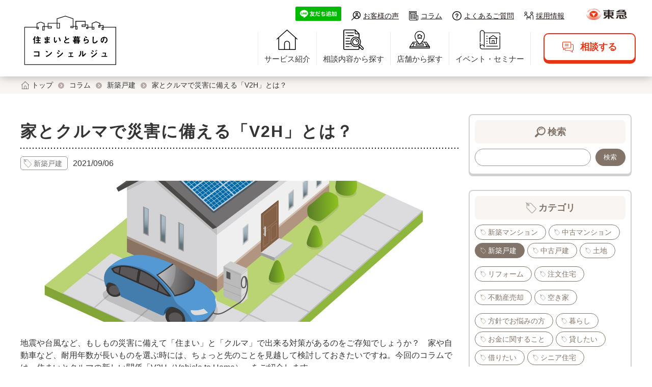

--- FILE ---
content_type: text/html; charset=UTF-8
request_url: https://www.tokyu-sumaitokurashi.com/column/new-house/4848/
body_size: 20974
content:
<!DOCTYPE html>
<html lang="ja">
<head>

	<!-- Google Tag Manager -->
<script>(function(w,d,s,l,i){w[l]=w[l]||[];w[l].push({'gtm.start':
new Date().getTime(),event:'gtm.js'});var f=d.getElementsByTagName(s)[0],
j=d.createElement(s),dl=l!='dataLayer'?'&l='+l:'';j.async=true;j.src=
'https://www.googletagmanager.com/gtm.js?id='+i+dl;f.parentNode.insertBefore(j,f);
})(window,document,'script','dataLayer','GTM-ML5S8VB');</script>
<!-- End Google Tag Manager -->

<meta name="viewport" content="width=device-width, initial-scale=1, minimum-scale=1"/>
		<style type="text/css">
		    .embeddedServiceHelpButton .helpButton .uiButton.helpButtonDisabled { display: none; }
		    .embeddedServiceHelpButton .helpButton .uiButton.helpButtonEnabled { display: none; }
		    .embeddedServiceSidebarFormField.inputSplitName { width: inherit; }

		        .embeddedServiceSidebar.layout-docked .dockableContainer {
			        width: 680px;
			        max-height: 570px;
			        margin: 0 auto;
			        position: inherit;
			        margin-top: 30px;
			    }

			    .embeddedServiceSidebar.modalContainer {
			        position: relative;
			        margin: 0 auto;
			        height: 800px;
			        overflow: hidden;
			    }
		</style>

		<meta name="viewport" content="width=device-width, initial-scale=1, minimum-scale=1"/>
<style type="text/css">
    .embeddedServiceHelpButton .helpButton .uiButton {
        background-color: #005290;
        font-family: "Salesforce Sans", sans-serif;
    }
    .embeddedServiceHelpButton .helpButton .uiButton:focus {
        outline: 1px solid #005290;
    }
    @font-face {
        font-family: 'Salesforce Sans';
        src: url('https://www.sfdcstatic.com/system/shared/common/assets/fonts/SalesforceSans/SalesforceSans-Regular.woff') format('woff'),
        url('https://www.sfdcstatic.com/system/shared/common/assets/fonts/SalesforceSans/SalesforceSans-Regular.ttf') format('truetype');
    }

    .embeddedServiceHelpButton .helpButton .uiButton {
        border-radius: 36px!important;
    }

    .embeddedServiceSidebar.layout-docked .dockableContainer {
        width: 680px;
        max-height: 570px;
        margin: 0 auto;
        position: inherit;
        margin-top: 30px;
    }

    .embeddedServiceHelpButton .helpButton {
        position: initial;
        margin-top: 20px;
    }

    .embeddedServiceSidebar.modalContainer {
        position: relative;
        margin: 0 auto;
        height: 800px;
        overflow: hidden;
    }

    .embeddedServiceSidebarMinimizedDefaultUI.helpButton {
        position: inherit;
    }
    .embeddedServiceHelpButton .uiButton .helpButtonLabel .message {
        overflow: initial;
        white-space: nowrap;
        text-overflow: ellipsis;
        background: inherit;
        border: none;
        color: #ffffff;
        font-size: 13px;
        font-weight: bold;
    }
    .embeddedServiceSidebarFormField.inputSplitName {
        width: calc(100% - 12px)!important;
        margin-left: 0px!important;
    }

    .embeddedServiceLiveAgentStateChatItem.chatMessage {
        max-width: inherit!important;
        min-width: inherit!important;
    }
    .embeddedServiceSidebar.layout-docked .dockableContainer {
		max-height: 555px!important;
	}
	.embeddedServiceSidebarFormField .slds-style-inputtext, .embeddedServiceSidebarFormField .slds-style-select {
		 height: 34px!important;
	}
</style>
<!--10/07追加-->
<style type='text/css'>
    .embeddedServiceHelpButton .helpButton .uiButton {
        background-color: #005290;
        font-family: "Salesforce Sans", sans-serif;
    }
    .embeddedServiceHelpButton .helpButton .uiButton:focus {
        outline: 1px solid #005290;
    }
    @font-face {
        font-family: 'Salesforce Sans';
        src: url('https://www.sfdcstatic.com/system/shared/common/assets/fonts/SalesforceSans/SalesforceSans-Regular.woff') format('woff'),
        url('https://www.sfdcstatic.com/system/shared/common/assets/fonts/SalesforceSans/SalesforceSans-Regular.ttf') format('truetype');
    }
</style>
<!--10/07追加-->

	<meta charset="utf-8">
	<meta http-equiv="X-UA-Compatible" content="IE=edge">
	<title>家とクルマで災害に備える「V2H」とは？　 | 新築戸建 | コラム | 東急株式会社 住まいと暮らしのコンシェルジュ</title>
	<meta name="keywords" content="">
	<meta name="description" content="">
	<meta property="og:title" content="家とクルマで災害に備える「V2H」とは？　 | 新築戸建 | コラム | 東急株式会社 住まいと暮らしのコンシェルジュ">
	<meta property="og:site_name" content="">
	<meta property="og:description" content="">
	<meta property="og:image" content="">
	<meta property="og:url" content="https://---">
	<meta property="og:type" content="article">

	<link rel="apple-touch-icon" sizes="180x180" href="/assets/img/icon/apple-touch-icon.png">
	<link rel="icon" type="image/png" href="/assets/img/icon/favicon-32x32.png" sizes="32x32">
	<link rel="icon" type="image/png" href="/assets/img/icon/favicon-16x16.png" sizes="16x16">
	<link rel="mask-icon" href="/assets/img/icon/safari-pinned-tab.svg" color="#64bc41">
	<meta name="msapplication-TileColor" color="#64bc41">
	<meta name="theme-color" content="#00a6d2">

	<meta name="viewport" content="width=device-width,user-scalable=no,maximum-scale=1">
	<!--<meta name="viewport" ="width=1320"> -->

	<link rel="stylesheet" href="/assets/css/style.css?=20251030">
	<link rel="stylesheet" href="/assets/css/extends.css?=20250805">
	<!--link rel="stylesheet" href="/assets/css/furumai.css"-->
	<!-- はんなりフォント  -->
	<link href="https://fonts.googleapis.com/earlyaccess/hannari.css" rel="stylesheet">
	<!--[if IE 7 ]> <html class="ie7"> <![endif]-->
	<!--[if IE 8 ]> <html class="ie8"> <![endif]-->
	<!--[if IE 9 ]> <html class="ie9"> <![endif]-->
	<script src="https://ajax.googleapis.com/ajax/libs/jquery/2.2.4/jquery.min.js"></script>
	<script src="https://cdnjs.cloudflare.com/ajax/libs/iScroll/5.1.3/iscroll.min.js"></script>
	<script src="/assets/js/ofi.min.js"></script>
	<script src="/assets/js/slick.min.js"></script>
	<script src="/assets/js/owl.carousel.js"></script>
	<script src="/assets/js/effect.js?=20251105"></script>
	<script src="/assets/js/flexibility.js"></script>
	<script src="/assets/js/remodal.min.js"></script>
		<script src="/assets/js/textlimit.js"></script>
	
<meta name='robots' content='max-image-preview:large' />
	<style>img:is([sizes="auto" i], [sizes^="auto," i]) { contain-intrinsic-size: 3000px 1500px }</style>
		    <script>
	        var ajaxurl = "https://www.tokyu-sumaitokurashi.com/wp-admin/admin-ajax.php";
	    </script>
	<link rel='dns-prefetch' href='//yubinbango.github.io' />
<link rel='stylesheet' id='wp-block-library-css' href='https://www.tokyu-sumaitokurashi.com/wp-includes/css/dist/block-library/style.min.css?ver=6.8.3' type='text/css' media='all' />
<style id='classic-theme-styles-inline-css' type='text/css'>
/*! This file is auto-generated */
.wp-block-button__link{color:#fff;background-color:#32373c;border-radius:9999px;box-shadow:none;text-decoration:none;padding:calc(.667em + 2px) calc(1.333em + 2px);font-size:1.125em}.wp-block-file__button{background:#32373c;color:#fff;text-decoration:none}
</style>
<style id='global-styles-inline-css' type='text/css'>
:root{--wp--preset--aspect-ratio--square: 1;--wp--preset--aspect-ratio--4-3: 4/3;--wp--preset--aspect-ratio--3-4: 3/4;--wp--preset--aspect-ratio--3-2: 3/2;--wp--preset--aspect-ratio--2-3: 2/3;--wp--preset--aspect-ratio--16-9: 16/9;--wp--preset--aspect-ratio--9-16: 9/16;--wp--preset--color--black: #000000;--wp--preset--color--cyan-bluish-gray: #abb8c3;--wp--preset--color--white: #ffffff;--wp--preset--color--pale-pink: #f78da7;--wp--preset--color--vivid-red: #cf2e2e;--wp--preset--color--luminous-vivid-orange: #ff6900;--wp--preset--color--luminous-vivid-amber: #fcb900;--wp--preset--color--light-green-cyan: #7bdcb5;--wp--preset--color--vivid-green-cyan: #00d084;--wp--preset--color--pale-cyan-blue: #8ed1fc;--wp--preset--color--vivid-cyan-blue: #0693e3;--wp--preset--color--vivid-purple: #9b51e0;--wp--preset--gradient--vivid-cyan-blue-to-vivid-purple: linear-gradient(135deg,rgba(6,147,227,1) 0%,rgb(155,81,224) 100%);--wp--preset--gradient--light-green-cyan-to-vivid-green-cyan: linear-gradient(135deg,rgb(122,220,180) 0%,rgb(0,208,130) 100%);--wp--preset--gradient--luminous-vivid-amber-to-luminous-vivid-orange: linear-gradient(135deg,rgba(252,185,0,1) 0%,rgba(255,105,0,1) 100%);--wp--preset--gradient--luminous-vivid-orange-to-vivid-red: linear-gradient(135deg,rgba(255,105,0,1) 0%,rgb(207,46,46) 100%);--wp--preset--gradient--very-light-gray-to-cyan-bluish-gray: linear-gradient(135deg,rgb(238,238,238) 0%,rgb(169,184,195) 100%);--wp--preset--gradient--cool-to-warm-spectrum: linear-gradient(135deg,rgb(74,234,220) 0%,rgb(151,120,209) 20%,rgb(207,42,186) 40%,rgb(238,44,130) 60%,rgb(251,105,98) 80%,rgb(254,248,76) 100%);--wp--preset--gradient--blush-light-purple: linear-gradient(135deg,rgb(255,206,236) 0%,rgb(152,150,240) 100%);--wp--preset--gradient--blush-bordeaux: linear-gradient(135deg,rgb(254,205,165) 0%,rgb(254,45,45) 50%,rgb(107,0,62) 100%);--wp--preset--gradient--luminous-dusk: linear-gradient(135deg,rgb(255,203,112) 0%,rgb(199,81,192) 50%,rgb(65,88,208) 100%);--wp--preset--gradient--pale-ocean: linear-gradient(135deg,rgb(255,245,203) 0%,rgb(182,227,212) 50%,rgb(51,167,181) 100%);--wp--preset--gradient--electric-grass: linear-gradient(135deg,rgb(202,248,128) 0%,rgb(113,206,126) 100%);--wp--preset--gradient--midnight: linear-gradient(135deg,rgb(2,3,129) 0%,rgb(40,116,252) 100%);--wp--preset--font-size--small: 13px;--wp--preset--font-size--medium: 20px;--wp--preset--font-size--large: 36px;--wp--preset--font-size--x-large: 42px;--wp--preset--spacing--20: 0.44rem;--wp--preset--spacing--30: 0.67rem;--wp--preset--spacing--40: 1rem;--wp--preset--spacing--50: 1.5rem;--wp--preset--spacing--60: 2.25rem;--wp--preset--spacing--70: 3.38rem;--wp--preset--spacing--80: 5.06rem;--wp--preset--shadow--natural: 6px 6px 9px rgba(0, 0, 0, 0.2);--wp--preset--shadow--deep: 12px 12px 50px rgba(0, 0, 0, 0.4);--wp--preset--shadow--sharp: 6px 6px 0px rgba(0, 0, 0, 0.2);--wp--preset--shadow--outlined: 6px 6px 0px -3px rgba(255, 255, 255, 1), 6px 6px rgba(0, 0, 0, 1);--wp--preset--shadow--crisp: 6px 6px 0px rgba(0, 0, 0, 1);}:where(.is-layout-flex){gap: 0.5em;}:where(.is-layout-grid){gap: 0.5em;}body .is-layout-flex{display: flex;}.is-layout-flex{flex-wrap: wrap;align-items: center;}.is-layout-flex > :is(*, div){margin: 0;}body .is-layout-grid{display: grid;}.is-layout-grid > :is(*, div){margin: 0;}:where(.wp-block-columns.is-layout-flex){gap: 2em;}:where(.wp-block-columns.is-layout-grid){gap: 2em;}:where(.wp-block-post-template.is-layout-flex){gap: 1.25em;}:where(.wp-block-post-template.is-layout-grid){gap: 1.25em;}.has-black-color{color: var(--wp--preset--color--black) !important;}.has-cyan-bluish-gray-color{color: var(--wp--preset--color--cyan-bluish-gray) !important;}.has-white-color{color: var(--wp--preset--color--white) !important;}.has-pale-pink-color{color: var(--wp--preset--color--pale-pink) !important;}.has-vivid-red-color{color: var(--wp--preset--color--vivid-red) !important;}.has-luminous-vivid-orange-color{color: var(--wp--preset--color--luminous-vivid-orange) !important;}.has-luminous-vivid-amber-color{color: var(--wp--preset--color--luminous-vivid-amber) !important;}.has-light-green-cyan-color{color: var(--wp--preset--color--light-green-cyan) !important;}.has-vivid-green-cyan-color{color: var(--wp--preset--color--vivid-green-cyan) !important;}.has-pale-cyan-blue-color{color: var(--wp--preset--color--pale-cyan-blue) !important;}.has-vivid-cyan-blue-color{color: var(--wp--preset--color--vivid-cyan-blue) !important;}.has-vivid-purple-color{color: var(--wp--preset--color--vivid-purple) !important;}.has-black-background-color{background-color: var(--wp--preset--color--black) !important;}.has-cyan-bluish-gray-background-color{background-color: var(--wp--preset--color--cyan-bluish-gray) !important;}.has-white-background-color{background-color: var(--wp--preset--color--white) !important;}.has-pale-pink-background-color{background-color: var(--wp--preset--color--pale-pink) !important;}.has-vivid-red-background-color{background-color: var(--wp--preset--color--vivid-red) !important;}.has-luminous-vivid-orange-background-color{background-color: var(--wp--preset--color--luminous-vivid-orange) !important;}.has-luminous-vivid-amber-background-color{background-color: var(--wp--preset--color--luminous-vivid-amber) !important;}.has-light-green-cyan-background-color{background-color: var(--wp--preset--color--light-green-cyan) !important;}.has-vivid-green-cyan-background-color{background-color: var(--wp--preset--color--vivid-green-cyan) !important;}.has-pale-cyan-blue-background-color{background-color: var(--wp--preset--color--pale-cyan-blue) !important;}.has-vivid-cyan-blue-background-color{background-color: var(--wp--preset--color--vivid-cyan-blue) !important;}.has-vivid-purple-background-color{background-color: var(--wp--preset--color--vivid-purple) !important;}.has-black-border-color{border-color: var(--wp--preset--color--black) !important;}.has-cyan-bluish-gray-border-color{border-color: var(--wp--preset--color--cyan-bluish-gray) !important;}.has-white-border-color{border-color: var(--wp--preset--color--white) !important;}.has-pale-pink-border-color{border-color: var(--wp--preset--color--pale-pink) !important;}.has-vivid-red-border-color{border-color: var(--wp--preset--color--vivid-red) !important;}.has-luminous-vivid-orange-border-color{border-color: var(--wp--preset--color--luminous-vivid-orange) !important;}.has-luminous-vivid-amber-border-color{border-color: var(--wp--preset--color--luminous-vivid-amber) !important;}.has-light-green-cyan-border-color{border-color: var(--wp--preset--color--light-green-cyan) !important;}.has-vivid-green-cyan-border-color{border-color: var(--wp--preset--color--vivid-green-cyan) !important;}.has-pale-cyan-blue-border-color{border-color: var(--wp--preset--color--pale-cyan-blue) !important;}.has-vivid-cyan-blue-border-color{border-color: var(--wp--preset--color--vivid-cyan-blue) !important;}.has-vivid-purple-border-color{border-color: var(--wp--preset--color--vivid-purple) !important;}.has-vivid-cyan-blue-to-vivid-purple-gradient-background{background: var(--wp--preset--gradient--vivid-cyan-blue-to-vivid-purple) !important;}.has-light-green-cyan-to-vivid-green-cyan-gradient-background{background: var(--wp--preset--gradient--light-green-cyan-to-vivid-green-cyan) !important;}.has-luminous-vivid-amber-to-luminous-vivid-orange-gradient-background{background: var(--wp--preset--gradient--luminous-vivid-amber-to-luminous-vivid-orange) !important;}.has-luminous-vivid-orange-to-vivid-red-gradient-background{background: var(--wp--preset--gradient--luminous-vivid-orange-to-vivid-red) !important;}.has-very-light-gray-to-cyan-bluish-gray-gradient-background{background: var(--wp--preset--gradient--very-light-gray-to-cyan-bluish-gray) !important;}.has-cool-to-warm-spectrum-gradient-background{background: var(--wp--preset--gradient--cool-to-warm-spectrum) !important;}.has-blush-light-purple-gradient-background{background: var(--wp--preset--gradient--blush-light-purple) !important;}.has-blush-bordeaux-gradient-background{background: var(--wp--preset--gradient--blush-bordeaux) !important;}.has-luminous-dusk-gradient-background{background: var(--wp--preset--gradient--luminous-dusk) !important;}.has-pale-ocean-gradient-background{background: var(--wp--preset--gradient--pale-ocean) !important;}.has-electric-grass-gradient-background{background: var(--wp--preset--gradient--electric-grass) !important;}.has-midnight-gradient-background{background: var(--wp--preset--gradient--midnight) !important;}.has-small-font-size{font-size: var(--wp--preset--font-size--small) !important;}.has-medium-font-size{font-size: var(--wp--preset--font-size--medium) !important;}.has-large-font-size{font-size: var(--wp--preset--font-size--large) !important;}.has-x-large-font-size{font-size: var(--wp--preset--font-size--x-large) !important;}
:where(.wp-block-post-template.is-layout-flex){gap: 1.25em;}:where(.wp-block-post-template.is-layout-grid){gap: 1.25em;}
:where(.wp-block-columns.is-layout-flex){gap: 2em;}:where(.wp-block-columns.is-layout-grid){gap: 2em;}
:root :where(.wp-block-pullquote){font-size: 1.5em;line-height: 1.6;}
</style>
<link rel='stylesheet' id='contact-form-7-css' href='https://www.tokyu-sumaitokurashi.com/wp-content/plugins/contact-form-7/includes/css/styles.css?ver=6.1.3' type='text/css' media='all' />
<link rel='stylesheet' id='yesno_style-css' href='https://www.tokyu-sumaitokurashi.com/wp-content/plugins/yesno/css/style.css?ver=1.0.12' type='text/css' media='all' />
<script type="text/javascript" src="https://www.tokyu-sumaitokurashi.com/wp-includes/js/jquery/jquery.min.js?ver=3.7.1" id="jquery-core-js"></script>
<script type="text/javascript" src="https://www.tokyu-sumaitokurashi.com/wp-includes/js/jquery/jquery-migrate.min.js?ver=3.4.1" id="jquery-migrate-js"></script>
<link rel="https://api.w.org/" href="https://www.tokyu-sumaitokurashi.com/wp-json/" /><link rel="alternate" title="JSON" type="application/json" href="https://www.tokyu-sumaitokurashi.com/wp-json/wp/v2/column/4848" /><link rel="alternate" title="oEmbed (JSON)" type="application/json+oembed" href="https://www.tokyu-sumaitokurashi.com/wp-json/oembed/1.0/embed?url=https%3A%2F%2Fwww.tokyu-sumaitokurashi.com%2Fcolumn%2Fnew-house%2F4848%2F" />
<link rel="alternate" title="oEmbed (XML)" type="text/xml+oembed" href="https://www.tokyu-sumaitokurashi.com/wp-json/oembed/1.0/embed?url=https%3A%2F%2Fwww.tokyu-sumaitokurashi.com%2Fcolumn%2Fnew-house%2F4848%2F&#038;format=xml" />
<script type="text/javascript">
	window._se_plugin_version = '8.1.9';
</script>
<link rel="canonical" href="https://www.tokyu-sumaitokurashi.com/column/new-house/4848/">
</head>

<body class="drawer" id="top">

<!-- Google Tag Manager (noscript) -->
<noscript><iframe src="https://www.googletagmanager.com/ns.html?id=GTM-ML5S8VB"
height="0" width="0" style="display:none;visibility:hidden"></iframe></noscript>
<!-- End Google Tag Manager (noscript) -->
<!-- //// ALL START //// -->


<div id="container" class="article column">


	<!-- //// HEADER START //// -->

	<header>

		<div class="inner">

			<!-- 会社名ロゴ -->
			<p class="cp_logo_style"><a href="/"><img src="/assets/img/common/logo.png" alt="東急株式会社 住まいと暮らしのコンシェルジュ"></a></p>

			<!-- ハンバーガーボタン -->
			<div class="toggle_button" id="toggle">
				<div class="bar_cont">
					<span class="bar top"></span>
					<span class="bar middle"></span>
					<span class="bar bottom"></span>
				</div>
				<p>メニュー</p>
			</div>

			<div class="header_top">
				<div class="top_nav">
					<ul>
						<li class="icon_menu menu_line"><a href="https://lin.ee/WmUfcjm" target="_blank"><img src="/assets/img/common/line.png" alt="友だち追加"></a></li>
						<li class="icon_menu menu_voice"><a href="/voice/">お客様の声</a></li>
						<li class="icon_menu menu_column"><a href="/column/">コラム</a></li>
						<li class="icon_menu menu_faq"><a href="/faq/">よくあるご質問</a></li>
						<li class="icon_menu menu_recruit"><a href="/recruit/">採用情報</a></li>
						<li class="menu_tokyu"><a href="https://www.tokyu.co.jp/index.html" target="_blank"><img src="/assets/img/common/logo_tokyu.png" alt="東急株式会社"></a></li>
					</ul>
				</div>
			</div>
			<div class="header_bottom">

				<!-- ナビゲーション -->
				<nav class="nav_pc hide_sp">
					<ul>
						<li class="menu_service"><a href="/about/">サービス紹介</a></li>
						<li class="menu_consul_search"><span>相談内容から探す</span></li>
						<li class="menu_shop_search"><a href="/store/">店舗から探す</a></li>
						<li class="menu_event"><a href="/event/">イベント・セミナー</a></li>
						<li class="menu_voice hide_pc"><a href="/voice/">お客様の声</a></li>
						<li class="menu_column hide_pc"><a href="">コラム</a></li>
						<li class="menu_faq hide_pc"><a href="/faq/">よくあるご質問</a></li>
					</ul>
				</nav>

				<!-- CVボタン -->
				<div class="cv">
					<div class="icon_btn_consultation online_consul">
						<a href="/store/" target="_blank" onclick="gtag('event', 'link', {'event_category': 'tell', 'event_label': 'head-store', 'value': '1'});"><span>相談する</span></a>
					</div>
				</div>

				<!-- lineボタン -->
				<div class="line">
					<a href="https://lin.ee/WmUfcjm" target="_blank"><img src="/assets/img/common/line.png" alt="友だち追加"></a>
				</div>

			</div>

		</div>
	</header>

	<!-- 相談内容から探すのメガメニュー START  -->
	<div class="menu_consul_lower_menu hide_sp">
		<div class="lower_menu_inner">
			<ul class="lower_menu_list">
				<li>
					<div class="menu_box menu_box_buy">
						<div>買いたい</div>
						<ul>
							<li><a href="/new-mansion/">新築マンション</a></li>
							<li><a href="/used-mansion/">中古マンション</a></li>
							<li><a href="/new-house/">新築戸建</a></li>
							<li><a href="/used-house/">中古戸建</a></li>
							<li><a href="/land/">土地</a></li>
						</ul>
					</div>
				</li>
				<li>
					<div class="menu_box menu_box_const">
						<div>建てたい/リフォームしたい</div>
						<ul>
							<li><a href="/reform/">リフォーム</a></li>
							<li><a href="/order/">注文住宅</a></li>
						</ul>
					</div>
					<div class="menu_box menu_box_sell">
						<div>売りたい</div>
						<ul>
							<li><a href="/sell/">不動産売却</a></li>
						</ul>
					</div>
				</li>
				<li>
					<div class="menu_box menu_box_others">
						<div>その他メニュー</div>
						<ul>
							<li><a href="/policy/">方針でお悩みの方</a></li>
							<li><a href="/kurashi/">暮らし</a></li>
							<li><a href="/consultation/">お金に関すること</a></li>
							<li><a href="/lease/">貸したい</a></li>
							<li><a href="/rent/">借りたい</a></li>
							<li><a href="/empty/">空き家</a></li>
						</ul>
					</div>
				</li>
			</ul>

		</div>
	</div>
	<!-- 相談内容から探すのメガメニュー START  -->

	<!-- SPドロワー START -->
	<nav class="nav_sp hide_pc">
		<ul>
			<li class="menu_reform parent_menu">
				<a href="/reform/">リフォーム</a>
				<span class="acdn_switch"></span>
				<ul class="sub_menu">
					<li><a href="/reform/base/">リフォームの基礎知識</a></li>
					<li><a href="/reform/price/">リフォームの施工費用と相場</a></li>
					<li><a href="/reform/case/">リフォームの施工事例</a></li>
					<li><a href="/reform/knowledge/">リフォームの成功ノウハウ</a></li>
					<li><a href="/column/reform/">最新リフォームコラム</a></li>
					<li><a href="/reform/faq/">よくある質問</a></li>
				</ul>
			</li>
			<li class="menu_order parent_menu">
				<a href="/order/">注文住宅</a>
				<span class="acdn_switch"></span>
				<ul class="sub_menu">
					<li><a href="/order/base/">注文住宅の基礎知識</a></li>
					<li><a href="/order/price/">注文住宅の施工費用と相場</a></li>
					<li><a href="/order/case/">注文住宅の施工事例</a></li>
					<li><a href="/order/knowledge/">注文住宅の成功ノウハウ</a></li>
					<li><a href="/column/order/">最新注文住宅コラム</a></li>
					<li><a href="/order/faq/">よくある質問</a></li>
				</ul>
			</li>
			<li class="menu_sell parent_menu">
				<a href="/sell/">不動産売却</a>
				<span class="acdn_switch"></span>
				<ul class="sub_menu">
					<li><a href="/sell/base/">不動産売却の基礎知識</a></li>
					<li><a href="/sell/case/">不動産売却の施工事例</a></li>
					<li><a href="/sell/knowledge/">不動産売却の成功ノウハウ</a></li>
					<li><a href="/column/sell/">最新不動産売却コラム</a></li>
					<li><a href="/sell/faq/">よくある質問</a></li>
				</ul>
			</li>
			<li class="menu_used-mansion parent_menu">
				<a href="/used-mansion/">中古マンション</a>
				<span class="acdn_switch"></span>
				<ul class="sub_menu">
					<li><a href="/used-mansion/base/">中古マンションの基礎知識</a></li>
					<li><a href="/used-mansion/case/">中古マンションの施工事例</a></li>
					<li><a href="/used-mansion/knowledge/">中古マンションの成功ノウハウ</a></li>
					<li><a href="/column/used-mansion/">最新中古マンションコラム</a></li>
					<li><a href="/used-mansion/faq/">よくある質問</a></li>
				</ul>
			</li>
			<li class="menu_new-mansion"><a href="/new-mansion/">新築マンション</a></li>
			<li class="menu_new-house"><a href="/new-house/">新築戸建</a></li>
			<li class="menu_used-house"><a href="/used-house/">中古戸建</a></li>
			<li class="menu_land"><a href="/land/">土地</a></li>
			<li class="menu_policy"><a href="/policy/">方針でお悩みの方</a></li>
			<li class="menu_kurashi"><a href="/kurashi/">暮らし</a></li>
			<li class="menu_consultation"><a href="/consultation/">お金に関すること</a></li>
			<li class="menu_lease"><a href="/lease/">貸したい</a></li>
			<li class="menu_rent"><a href="/rent/">借りたい</a></li>
			<li class="menu_empty"><a href="/empty/">空き家</a></li>
			<li class="menu_event"><a href="/event/">イベント・セミナー</a></li>
			<li class="half_menu"><a href="/about/">サービス紹介</a></li>
			<li class="half_menu"><a href="/voice/">お客様の声</a></li>
			<li class="half_menu"><a href="/news/">お知らせ</a></li>
			<li class="half_menu"><a href="/column/">コラム</a></li>
			<li class="half_menu"><a href="/faq/">よくあるご質問</a></li>
			<li class="half_menu"><a href="/recruit/">採用情報</a></li>
			<li class="menu_tel"><a href="/store/">お問い合わせ</a></li>
			<li class="menu_shop btn_menu">
				<div class="icon_btn shop_consul">
					<a href="/store/"><span>店舗情報</span></a>
				</div>
			</li>
			<li class="menu_mail btn_menu">
				<div class="icon_btn mail_magazine black_btn">
					<a href="/magazine/"><span>メルマガ登録</span></a>
				</div>
			</li>
		</ul>
	</nav>
	<!-- SPドロワー END -->
	<!-- //// HEADER END //// -->

<!-- パンくずリスト START -->
<div class="pan no_ttl">

	<div class="in">

		<ul>
			<li class="home"><a href="/">トップ</a></li>
			<li class="create_breadcrumb"><a href="/column/">コラム</a></li>
			<li class="create_breadcrumb"><a href="/column/new-house/">新築戸建</a></li>
			<li>家とクルマで災害に備える「V2H」とは？　</li>
		</ul>

	</div>

</div>
<!-- パンくずリスト END -->

<div class="column_2">

	<!-- //// MAIN CONTENT START //// -->

	<main role="main">

		<!-- 記事 START -->
		<section class="column_article">
			<article>

				<!-- ARTICLE DITAIL START -->
				<div class="article_head">

					<!-- タイトル -->
					<h1>家とクルマで災害に備える「V2H」とは？　</h1>

					<!-- 日時・カテゴリ -->
					<ul>
						<li>
							<ul class="article_cgy">
								<li><a href="/column/new-house/">新築戸建</a></li>
							</ul>
						</li>
						<li class="article_day">2021/09/06</li>
					</ul>

					<!-- サムネイル -->
					<div class="thum">
						<img src="https://www.tokyu-sumaitokurashi.com/wp-content/uploads/2021/09/1344902-1-e1629718964190.jpg" alt="家とクルマで災害に備える「V2H」とは？　">
					</div>

				</div>
				<!-- ARTICLE DITAIL END -->

				<!-- エディターエリア START -->
									<div class="editor">
						
							
							
															<p>地震や台風など、もしもの災害に備えて「住まい」と「クルマ」で出来る対策があるのをご存知でしょうか？　家や自動車など、耐用年数が長いものを選ぶ時には、ちょっと先のことを見越して検討しておきたいですね。今回のコラムでは、住まいとクルマの新しい関係「V2H（Vehicle to Home）」をご紹介します。</p>
							
							
							<!-- イベントの関連ブロック -->
														<!-- イベントの関連ブロック End -->

							<!-- コラムの関連ブロック -->
														<!-- コラムの関連ブロック End -->

						
							
							
															<p>2021年以降、世界各国でクルマのEV化（電気自動車化）の動きが加速しています。<br />
EUでは７月の欧州委員会で「2035年までにガソリン車の新車販売を禁止する」案が発表され、米国ではバイデン大統領が「2030年までに米国内販売の新車のうち50％を電動化する」という大統領令に署名しました。<br />
</p>
							
							
							<!-- イベントの関連ブロック -->
														<!-- イベントの関連ブロック End -->

							<!-- コラムの関連ブロック -->
														<!-- コラムの関連ブロック End -->

						
							
							
															<p>そして日本でも、2021年1月の施政方針演説で「2035年までに新車販売で電動車100%を実現（※１）」すると打ち出されており、ということは、そう遠くない未来に、私たちが購入するクルマの選択肢に、EVが候補に入ってくる可能性が増してきたといえそうです。</p>
							
							
							<!-- イベントの関連ブロック -->
														<!-- イベントの関連ブロック End -->

							<!-- コラムの関連ブロック -->
														<!-- コラムの関連ブロック End -->

						
							
							
							
															<p><a href="https://www.kantei.go.jp/jp/99_suga/statement/2021/0118shoshinhyomei.html" target="_blank">※１【外部リンク】首相官邸ホームページ「第二百四回国会における菅内閣総理大臣施政方針演説」</a></p>
							
							<!-- イベントの関連ブロック -->
														<!-- イベントの関連ブロック End -->

							<!-- コラムの関連ブロック -->
														<!-- コラムの関連ブロック End -->

						
							
																							<p><img class="" src="https://www.tokyu-sumaitokurashi.com/wp-content/uploads/2021/09/2220788_s-e1629719018873.jpg" alt="" width="800"></p>
							
							
							
							<!-- イベントの関連ブロック -->
														<!-- イベントの関連ブロック End -->

							<!-- コラムの関連ブロック -->
														<!-- コラムの関連ブロック End -->

						
															<h2>クルマを使った非常時の給電システム「V2H」</h2>
							
							
							
							
							<!-- イベントの関連ブロック -->
														<!-- イベントの関連ブロック End -->

							<!-- コラムの関連ブロック -->
														<!-- コラムの関連ブロック End -->

						
							
							
															<p>こうした中、世界各国の自動車メーカーは競ってEV化を進めていますが、日本車メーカーが手がけるV2Hつまり「EVを使った住まいへの給電システム」の進化が、災害大国の日本ならではの一つの特色となっています。</p>
							
							
							<!-- イベントの関連ブロック -->
														<!-- イベントの関連ブロック End -->

							<!-- コラムの関連ブロック -->
														<!-- コラムの関連ブロック End -->

						
							
							
															<p>例えば、コンシェルジュで提携しているトヨタホームの給電システムでは、停電時に自宅の照明、冷蔵庫、調理機器、電気ヒーターなど生活に必要最低限の電力を、クルマから住宅に供給できるので、在宅避難時もしばらく安心して過ごせます。（バッテリーの仕様や充電状況、ご家庭での電気の使い方によりますが、節電しながら上手に活用して、丸一日あるいは数日間の在宅生活を支えられるイメージです。）</p>
							
							
							<!-- イベントの関連ブロック -->
														<!-- イベントの関連ブロック End -->

							<!-- コラムの関連ブロック -->
														<!-- コラムの関連ブロック End -->

						
							
																							<p><img class="" src="https://www.tokyu-sumaitokurashi.com/wp-content/uploads/2021/09/5048566_s-e1629719198488.jpg" alt="" width="800"></p>
							
							
							
							<!-- イベントの関連ブロック -->
														<!-- イベントの関連ブロック End -->

							<!-- コラムの関連ブロック -->
														<!-- コラムの関連ブロック End -->

						
							
							
															<p>具体的には、災害停電時に冷蔵庫内の食材を傷めずにすんだり、お湯を沸かせたり、家族のスマホが充電できたりします。クルマから住宅に電力を供給するための専用設備が必要ですが、投資するだけの大きなメリットがあります。特に、小さなお子様やシニアの方がいらっしゃるご家庭では、暮らし慣れた場所での在宅避難を希望される方も多いのではないでしょうか。そんな万一の時の暮らしをサポートしてくれるシステムと言えます。</p>
							
							
							<!-- イベントの関連ブロック -->
														<!-- イベントの関連ブロック End -->

							<!-- コラムの関連ブロック -->
														<!-- コラムの関連ブロック End -->

						
							
							
															<p>しかし、このような自動車から住宅への給電システムは、海外の自動車メーカーでは殆ど採用されていないのが実情です。世界的には地震の多い国や地域は限られる為、海外自動車メーカーにとっては「災害時給電」ができるクルマのニーズは大きくないので、仕方がないのかもしれません。海外の方が、日本に来てから初めて地震を体験し、びっくりしたという話を聞いたことはありませんか？災害の多い日本に暮らす私たちにとっては、V2Hがこれからのクルマメーカー選びの基準のひとつになるかもしれません。</p>
							
							
							<!-- イベントの関連ブロック -->
														<!-- イベントの関連ブロック End -->

							<!-- コラムの関連ブロック -->
														<!-- コラムの関連ブロック End -->

						
							
																							<p><img class="" src="https://www.tokyu-sumaitokurashi.com/wp-content/uploads/2021/09/22074984_s-e1629719364358.jpg" alt="" width="800"></p>
							
							
							
							<!-- イベントの関連ブロック -->
														<!-- イベントの関連ブロック End -->

							<!-- コラムの関連ブロック -->
														<!-- コラムの関連ブロック End -->

						
															<h2>V2Hを設置するには</h2>
							
							
							
							
							<!-- イベントの関連ブロック -->
														<!-- イベントの関連ブロック End -->

							<!-- コラムの関連ブロック -->
														<!-- コラムの関連ブロック End -->

						
							
							
															<p>クルマから住宅への非常時給電システムは、新築時のほか、リフォームで設置することもできます。<br />
<br />
上記のトヨタホームの場合、住宅への給電のみの専用設備では、機器と工事費をあわせて約45万円から、また給電と充電が可能な専用設備の場合は90万円代から（工事費別途）となっています。（2021年2月同社発行のパンフレットより）<br />
</p>
							
							
							<!-- イベントの関連ブロック -->
														<!-- イベントの関連ブロック End -->

							<!-- コラムの関連ブロック -->
														<!-- コラムの関連ブロック End -->

						
							
							
															<p>ちなみに、自動車へ充電するだけなら、10〜30万円程度から機器を設置できるのですが、こちらでは非常時に住宅へ給電することはできません。</p>
							
							
							<!-- イベントの関連ブロック -->
														<!-- イベントの関連ブロック End -->

							<!-- コラムの関連ブロック -->
														<!-- コラムの関連ブロック End -->

						
							
							
															<p>尚いずれも、今のご自宅の敷地や建物状況により施工費用は変わるのと、車種ごとに使用可能なワット数や外部供給可能な電力量は異なりますので、設置検討時に確認が必要です。日本国内でも、自動車メーカーごとに様々な給電システムが採用されています。</p>
							
							
							<!-- イベントの関連ブロック -->
														<!-- イベントの関連ブロック End -->

							<!-- コラムの関連ブロック -->
														<!-- コラムの関連ブロック End -->

						
							
																							<p><img class="" src="https://www.tokyu-sumaitokurashi.com/wp-content/uploads/2021/09/2059702_s-e1629719755991.jpg" alt="" width="800"></p>
							
							
							
							<!-- イベントの関連ブロック -->
														<!-- イベントの関連ブロック End -->

							<!-- コラムの関連ブロック -->
														<!-- コラムの関連ブロック End -->

						
							
							
															<p>いかがですか？<br />
今すぐに出来る災害への備えは、防災グッズや備蓄品の準備と、定期的な中身の見直しです。<br />
そして新築やリフォームの際に、耐震性能等を確保した住まいにできれば、尚良いでしょう。<br />
これからはもう一歩進んで、ご自宅で、非常時のエネルギー確保も可能な時代が見えてきました。もちろん、クルマを所有しないご家庭であれば、家庭用蓄電池という選択肢もありますが、一般的な蓄電池（よく、キャンプなどで使われるタイプ）と比較してもV2Hのバッテリーは大容量なのが魅力です。<br />
</p>
							
							
							<!-- イベントの関連ブロック -->
														<!-- イベントの関連ブロック End -->

							<!-- コラムの関連ブロック -->
														<!-- コラムの関連ブロック End -->

						
							
							
															<p>自然災害が多く発生している近年、もしもの備えを取り入れた住まいをコンシェルジュと一緒に考えてみませんか。<br />
</p>
							
							
							<!-- イベントの関連ブロック -->
														<!-- イベントの関連ブロック End -->

							<!-- コラムの関連ブロック -->
														<!-- コラムの関連ブロック End -->

						
							
							
							
							
							<!-- イベントの関連ブロック -->
														<!-- イベントの関連ブロック End -->

							<!-- コラムの関連ブロック -->
															
									<div class="cassette-content">
										<a href="/column/new-house/1713/" class="cassette-content__link"></a>
										<p class="cassette-content__ttl">
											<span class="cassette-content__ttl-inner">
												<span class="cassette-content__ttl-inner-txt">関連するコラム</span>
											</span>
										</p>
										<div class="cassette-content-main">
											<p class="cassette-content-main__img">
												<img width="640" height="427" src="https://www.tokyu-sumaitokurashi.com/wp-content/uploads/2019/11/08fb5c318ff6cffbea41485cf6349ee3_s.jpg" class="attachment-post-thumbnail size-post-thumbnail wp-post-image" alt="" decoding="async" fetchpriority="high" srcset="https://www.tokyu-sumaitokurashi.com/wp-content/uploads/2019/11/08fb5c318ff6cffbea41485cf6349ee3_s.jpg 640w, https://www.tokyu-sumaitokurashi.com/wp-content/uploads/2019/11/08fb5c318ff6cffbea41485cf6349ee3_s-300x200.jpg 300w" sizes="(max-width: 640px) 100vw, 640px" />											</p>
											<div class="cassette-content-main__txts">
												<p class="cassette-content-main__txts-ttl sp-hide">
													災害への備え												</p>
												<p class="cassette-content-main__txts-ttl pc-hide">
													災害への備え												</p>

												
												
													
														
															<div class="js-text-pretermit">

																
																	
																		<p>皆さんは、家庭で災害への備えとしてどのような対策をされていますか？<br />
ガスや水道が止まった時に備えて、非常食や水を備蓄している世帯は増えています。内閣官房HPに、災害に備えて家庭で行うべき対策が紹介されています。ご興味ある方は下記サイトにて確認してみましょう。</p>

																	
																
																	
																
																	
																
																	
																
																	
																		<p>災害という言葉から、地震と豪雨を想定する方が多いと思います。本コラムでは、地震が室内にいるときに発生し、揺れが落ち着いてから屋外へ避難する場合を考えてみます。<br />
上記サイトでは家具の転倒防止対策や、家具が倒れた時に出入り口をふさがない配置を呼び掛けています。毎日過ごしている居室については、危険なシーンを想像して対策を取りやすいと思います。その居室を出た先にある廊下はいかがでしょうか。意識しにくい空間ですが、避難行動を考えると居室と同様に廊下の対策も重要です。<br />
</p>

																	
																
																	
																
																	
																		<p>居室から廊下を通って玄関に出る間取りを想定します。廊下の片側または両側に収納がある場合、地震の揺れにより収納物が棚から飛び出して散乱する可能性があります。<br />
<br />
夜中に地震が発生し、停電したらどうなるでしょう。住み慣れた我が家とはいえ、暗闇の中で物が散乱している廊下を通って玄関へ向かえば、転んで怪我をするかもしれません。就寝時に靴と懐中電灯を備えておくだけでなく、地震で廊下に物が散乱しないよう対策をしてあると安心です。<br />
<br />
家庭で手軽にできることは、例えば扉に耐震ラッチを取り付けることや、棚の物が飛び出さないように滑り止めシートを敷くことです。物を多量に詰め込まないことや、重量のあるものを高い位置に入れないことも対策になります。廊下収納ではありませんが、滑り止めシートを食器棚に使用すると、地震の揺れで食器が滑らないので、食器同士の接触による破損を防止することができます。<br />
</p>

																	
																
																	
																
																	
																		<p>安全対策については、建築基準法や消防法をクリアできていれば十分ということはありません。それらは最低限の基準です。自分のことは自分で守るために、想像力を膨らませて様々な「万が一」を想定してみましょう。<br />
年に一度、非常食や保存水をチェックする際に、居室内、居室から玄関、玄関から公道への安全も確認することをおすすめします。<br />
</p>

																	
																
															</div>

																												<div class="cassette-content-main__tag">
															<p class="date sp-hide">
																2020/03/01															</p>
															<a href="">

																
																																																		暮らし
																
															</a>
														</div>

														
																													<!-- [/$editorが空ではないかつWeb支店ではないかつ鷺沼駅前店ではない時] -->
															<div class="author">
																<div class="portrait_cont">
																	<img src="/assets/img/content/column/thumb_column_editor_meguro.png" alt="目黒店 コンシェルジュ">
																</div>
																<p class="text">
																	<a href="/store/meguro/">
																		目黒店<br>コンシェルジュ
																	</a>
																</p>
															</div>

														
																												<p class="date pc-hide">2020/03/01</p>

													
												
																							</div>
										</div>
									</div>

								
									<div class="cassette-content">
										<a href="/column/new-house/628/" class="cassette-content__link"></a>
										<p class="cassette-content__ttl">
											<span class="cassette-content__ttl-inner">
												<span class="cassette-content__ttl-inner-txt">関連するコラム</span>
											</span>
										</p>
										<div class="cassette-content-main">
											<p class="cassette-content-main__img">
												<img width="640" height="427" src="https://www.tokyu-sumaitokurashi.com/wp-content/uploads/2019/05/ff0bcedc6f011ec243771cb96ef955ec_s.jpg" class="attachment-post-thumbnail size-post-thumbnail wp-post-image" alt="" decoding="async" srcset="https://www.tokyu-sumaitokurashi.com/wp-content/uploads/2019/05/ff0bcedc6f011ec243771cb96ef955ec_s.jpg 640w, https://www.tokyu-sumaitokurashi.com/wp-content/uploads/2019/05/ff0bcedc6f011ec243771cb96ef955ec_s-300x200.jpg 300w" sizes="(max-width: 640px) 100vw, 640px" />											</p>
											<div class="cassette-content-main__txts">
												<p class="cassette-content-main__txts-ttl sp-hide">
													クルマを持つ？　持たない？												</p>
												<p class="cassette-content-main__txts-ttl pc-hide">
													クルマを持つ？　持たない？												</p>

												
												
													
														
															<div class="js-text-pretermit">

																
																	
																
																	
																
																	
																		<p>家を購入しようと思った時、まずはマンションに住むのか戸建に住むのかを選ぶことになります。<br />
マンションはセキュリティーや建物の管理、バリアフリーなどがポイントですし、<br />
戸建は建替え自由で、解放感や庭があるなどがポイントになってきます。<br />
何をポイントに選ぶか悩みますよね。<br />
<br />
そこで今回は、家の購入検討ポイントとして駐車場という角度から考えてみましょう！<br />
<br />
マンションの場合は全戸数分の駐車場が完備されていることは少ないです。<br />
また、管理費・修繕積立金を毎月支払い、駐車場代もとなると住宅ローン以外に毎月かかる支出を計画的に考えなければなりません。<br />
<br />
戸建の場合はどうでしょう。駐車場付きの場合が多く、駐車場代はかかりませんし、管理費や修繕積立金もありません（ご自身で屋根や外壁のメンテナンスの工事時期や費用の積立てを計画しなくてはなりませんが…）。<br />
</p>

																	
																
																	
																
																	
																
																	
																		<p>マンションの駐車場代はおおよそですが、都内で約30,000円、横浜市・川崎市で約17,000円です。<br />
12か月×クルマ所有30年とすると都内で約1,080万円、横浜市・川崎市で約612万円駐車場代を支払う計算になりますね。<br />
<br />
さらに、クルマを維持するためには必要な経費は駐車場代だけではありません。　<br />
クルマの購入費用（オートローンなど）、購入時の税金、毎年の自動車税や自動車保険やガソリン代、車検の為の費用等が必要です。クルマの買替え時の費用も考えておかなければいけませんね。<br />
<br />
家族と住む家を購入し、将来クルマを購入し家族でいろいろな場所に旅行に行ったり、日々の買い物の為に運転したりと考えている方は、「クルマを持つ生活」を実現するべく費用面も考慮したほうが良いですね。<br />
<br />
「クルマを持たない生活」を選んでも、カーシェアリングやレンタカー、公共交通機関の利用等の費用も考慮したほうが良いですね。<br />
家を購入するときは、クルマを持つ？　持たない？を是非、検討してみてください。<br />
</p>

																	
																
															</div>

																												<div class="cassette-content-main__tag">
															<p class="date sp-hide">
																2020/03/01															</p>
															<a href="">

																
																																																		新築マンション
																
															</a>
														</div>

														
																													<!-- [/$editorが空ではないかつWeb支店ではないかつ鷺沼駅前店ではない時] -->
															<div class="author">
																<div class="portrait_cont">
																	<img src="/assets/img/content/column/thumb_column_editor_tamaplaza.png" alt="東急百貨店たまプラーザ店 コンシェルジュ">
																</div>
																<p class="text">
																	<a href="/store/tamaplaza/">
																		東急百貨店たまプラーザ店<br>コンシェルジュ
																	</a>
																</p>
															</div>

														
																												<p class="date pc-hide">2020/03/01</p>

													
												
																							</div>
										</div>
									</div>

																						<!-- コラムの関連ブロック End -->

						
					</div>

								<!-- エディターエリア END -->

				<!-- 不動産売却バナー START -->
								<!-- 不動産売却バナー END -->


								
				
<!-- お知らせ一覧に戻る START -->
<div class="go_list">
	<div class="right_arrow_btn">
		<a href="/column/"><span>コラム一覧へ戻る</span></a>
	</div>
</div>
<!-- お知らせ一覧に戻る END -->

</article>
</section>
<!-- NEWS END -->

</main>
<!-- //// MAIN CONTENT END //// -->
<!-- [/2020 2/6 追加] -->

<!-- [/2020 2/6 追加] -->
<!-- ↓↓↓↓↓↓↓↓↓↓↓↓↓↓↓↓↓↓↓↓ 追加 2019.10 ↓↓↓↓↓↓↓↓↓↓↓↓↓↓↓↓↓↓↓↓ -->
<!-- //// SIDEBAR (right) START //// -->
<aside>

	<!-- [/search box] -->
	<div class="sidebar_box column_side_cat">
		<div class="sidebar_inner skin-search">
			<h2><span>検索</span></h2>
			<div class="sidebar_search">
				<form method="get" action="https://www.tokyu-sumaitokurashi.com/./">
					<input type="hidden" name="post_type" value="column">
					<input name="s" type="text" class="search-text">
					<input type="submit" class="search-target" value="検索">
				</form>
			</div>
		</div>
	</div>

	<!-- カテゴリ START -->
	<div class="sidebar_box column_side_cat">
		<div class="sidebar_inner">
			<h2><span>カテゴリ</span></h2>
			<!-- PC用 START -->
			<ul class="sidebar_cat_list hide_sp">
				<li><a href="/column/new-mansion/">新築マンション</a></li>
					<li><a href="/column/used-mansion/">中古マンション</a></li>
						<li class="current-cat" ><a href="/column/new-house/">新築戸建</a></li>
							<li><a href="/column/used-house/">中古戸建</a></li>
								<li><a href="/column/land/">土地</a></li>
			</ul>
			<ul class="sidebar_cat_list hide_sp">
				<li><a href="/column/reform/">リフォーム</a></li>
					<li><a href="/column/order/">注文住宅</a></li>
			</ul>
			<ul class="sidebar_cat_list hide_sp">
				<li><a href="/column/sell/">不動産売却</a></li>
					<li><a href="/column/empty/">空き家</a></li>
			</ul>
			<ul class="sidebar_cat_list hide_sp">
				<li><a href="/column/policy/">方針でお悩みの方</a></li>
					<li><a href="/column/kurashi/">暮らし</a></li>
						<li><a href="/column/consultation/">お金に関すること</a></li>
							<li><a href="/column/lease/">貸したい</a></li>
								<li><a href="/column/rent/">借りたい</a></li>
									<li><a href="/column/senior/">シニア住宅</a></li>
			</ul>
			<ul class="sidebar_cat_list hide_sp">
				<li><a href="/column/summary/">まとめ</a></li>
					<li><a href="/columns/recommend/">おすすめ</a></li>
			</ul>
			<!-- PC用 END -->

			<!-- SP用 START -->
			<ul class="sidebar_cat_list hide_pc">
				<li><a href="/column/new-mansion/">新築マンション</a></li>
					<li><a href="/column/used-mansion/">中古マンション</a></li>
						<li class="current-cat" ><a href="/column/new-house/">新築戸建</a></li>
							<li><a href="/column/used-house/">中古戸建</a></li>
								<li><a href="/column/land/">土地</a></li>
									<li><a href="/column/reform/">リフォーム</a></li>
										<li><a href="/column/order/">注文住宅</a></li>
											<li><a href="/column/sell/">不動産売却</a></li>
												<li><a href="/column/empty/">空き家</a></li>
													<li><a href="/column/policy/">方針でお悩みの方</a></li>
														<li><a href="/column/kurashi/">暮らし</a></li>
															<li><a href="/column/consultation/">お金に関すること</a></li>
																<li><a href="/column/lease/">貸したい</a></li>
																	<li><a href="/column/rent/">借りたい</a></li>
																		<li><a href="/column/senior/">シニア住宅</a></li>
																			<li><a href="/column/summary/">まとめ</a></li>
																				<li><a href="/columns/recommend/">おすすめ</a></li>
			</ul>
			<!-- SP用 END -->
		</div>
	</div>
	<!-- カテゴリ END -->

	<!-- おすすめの記事 START -->
			<!-- おすすめの記事 END -->

	<!-- バナー START -->
	<div class="sidebar_bnr">
		<a href="/magazine/register/">
			<img src="/assets/img/content/column/bnr_merumaga.png" alt="メールマガジン">
		</a>
	</div>
	<!-- バナー END -->

	<!-- 不動産売却バナー START -->
		<!-- 不動産売却バナー END -->


</aside>
<!-- //// SIDEBAR (right) END //// -->
<!-- ↑↑↑↑↑↑↑↑↑↑↑↑↑↑↑↑↑↑↑↑ 追加 2019.10 ↑↑↑↑↑↑↑↑↑↑↑↑↑↑↑↑↑↑↑↑ -->

</div>

<!-- //// 店舗案内（2カラム用） START //// -->
<div class="two_col_bottom">

	
		<!-- BTN SETS START -->
		<section class="content_nav_area bg_fff">

			<article>

				<h2 class="center">新築戸建に関するページ</h2>

				<!-- ボタン（横の導線）START -->
				<!-- _content.scss div.btn_col_3 -->
				<div class="content_nav btn_col_3 content_nav_temp">


					<ul>
													<li><a href="/column/new-house/"><span>最新コラム</span></a></li>
											</ul>


				</div>
				<!-- ボタン（横の導線）END -->

			</article>

		</section>
		<!-- BTN SETS END -->

	
	<!-- [/2020 2/6 追加] -->

	
			<!-- 新築マンションに関するイベント START -->
		<section class="article_column bg_fff">

			<article>

				<h2 class="icon_ttl icon_ttl_555"><img src="/assets/img/common/icon/icon_column_bl.png" 					alt="新築戸建に関するイベント">新築戸建に関するイベント				</h2>

				<div class="event_list_cont">

					<div class="content_area skin-event">

						<!-- リフォーム -->
						<div class="event_list event_slider js-height">

															
								<div class="js-height">
									<div class="image_cont">
										<a href="https://www.tokyu-sumaitokurashi.com/event/10153/">
											<img width="1080" height="1080" src="https://www.tokyu-sumaitokurashi.com/wp-content/uploads/2025/12/6724b0d446b8f16249e295184d058477-1.jpg" class="attachment-post-thumbnail size-post-thumbnail wp-post-image" alt="" decoding="async" srcset="https://www.tokyu-sumaitokurashi.com/wp-content/uploads/2025/12/6724b0d446b8f16249e295184d058477-1.jpg 1080w, https://www.tokyu-sumaitokurashi.com/wp-content/uploads/2025/12/6724b0d446b8f16249e295184d058477-1-300x300.jpg 300w, https://www.tokyu-sumaitokurashi.com/wp-content/uploads/2025/12/6724b0d446b8f16249e295184d058477-1-1024x1024.jpg 1024w, https://www.tokyu-sumaitokurashi.com/wp-content/uploads/2025/12/6724b0d446b8f16249e295184d058477-1-150x150.jpg 150w, https://www.tokyu-sumaitokurashi.com/wp-content/uploads/2025/12/6724b0d446b8f16249e295184d058477-1-768x768.jpg 768w" sizes="(max-width: 1080px) 100vw, 1080px" />										</a>
									</div>
									<div class="body_cont">
										<ul class="tags">
											<li>
												<div class="event-logo">相談会</div>
											</li>
																					</ul>
										<h4><a href="https://www.tokyu-sumaitokurashi.com/event/10153/">｜毎日開催｜住まいのお悩みスッキリ個別相談会</a></h4>

										<div class="event-tag-group">

											
												<div class="event-venue-tags">

																											
														<a href="/event/?group0=venue-meguro">
															<svg xmlns="http://www.w3.org/2000/svg" width="38" height="36" viewBox="0 0 38 36">
																<path id="icon_house_bl.svg_200_icon_house_bl.png" data-name="icon_house_bl.svg, 200% icon_house_bl.png" class="cls-1" d="M878.736,6595.64a1.081,1.081,0,0,0-1.1,1.1v15.09h-7.767v-6.16a1.081,1.081,0,0,0-1.055-1.08H863.2a1.108,1.108,0,0,0-1.116,1.08v6.16h-7.746v-14.59a1.075,1.075,0,0,0-2.15,0v15.69a1.073,1.073,0,0,0,1.055,1.07H863.2a1.073,1.073,0,0,0,1.055-1.07v-6.16h3.465v6.16a1.082,1.082,0,0,0,1.095,1.07h9.917a1.073,1.073,0,0,0,1.055-1.07v-16.19A1.074,1.074,0,0,0,878.736,6595.64Zm5.954,0.86-8.642-8.75v-5.96a1.1,1.1,0,0,0-1.116-1.1,1.074,1.074,0,0,0-1.055,1.1v3.78l-7.129-7.23a1.05,1.05,0,0,0-.737-0.34,1.069,1.069,0,0,0-.776.34l-17.9,18.04a1.033,1.033,0,0,0,0,1.52,1.008,1.008,0,0,0,1.512,0l17.165-17.25,17.126,17.42a1.092,1.092,0,0,0,.776.28,1.253,1.253,0,0,0,.777-0.28A1.149,1.149,0,0,0,884.69,6596.5Z" transform="translate(-847 -6578)" />
															</svg>
															目黒店														</a>
													
												</div>
											
											
												<div class="event-tags">

																											
														<a href="/event/?group1=category-consultation">
															<img src="/assets/img/common/icon/icon_tag_b.png" alt="">
															お金に関すること														</a>
																											
														<a href="/event/?group1=category-senior">
															<img src="/assets/img/common/icon/icon_tag_b.png" alt="">
															シニア住宅														</a>
																											
														<a href="/event/?group1=category-reform">
															<img src="/assets/img/common/icon/icon_tag_b.png" alt="">
															リフォーム														</a>
																											
														<a href="/event/?group1=category-sell">
															<img src="/assets/img/common/icon/icon_tag_b.png" alt="">
															不動産売却														</a>
																											
														<a href="/event/?group1=category-used-mansion">
															<img src="/assets/img/common/icon/icon_tag_b.png" alt="">
															中古マンション														</a>
																											
														<a href="/event/?group1=category-used-house">
															<img src="/assets/img/common/icon/icon_tag_b.png" alt="">
															中古戸建														</a>
																											
														<a href="/event/?group1=category-rent">
															<img src="/assets/img/common/icon/icon_tag_b.png" alt="">
															借りたい														</a>
																											
														<a href="/event/?group1=category-land">
															<img src="/assets/img/common/icon/icon_tag_b.png" alt="">
															土地														</a>
																											
														<a href="/event/?group1=category-new-mansion">
															<img src="/assets/img/common/icon/icon_tag_b.png" alt="">
															新築マンション														</a>
																											
														<a href="/event/?group1=category-new-house">
															<img src="/assets/img/common/icon/icon_tag_b.png" alt="">
															新築戸建														</a>
																											
														<a href="/event/?group1=category-policy">
															<img src="/assets/img/common/icon/icon_tag_b.png" alt="">
															方針でお悩みの方														</a>
																											
														<a href="/event/?group1=category-kurashi">
															<img src="/assets/img/common/icon/icon_tag_b.png" alt="">
															暮らし														</a>
																											
														<a href="/event/?group1=category-empty">
															<img src="/assets/img/common/icon/icon_tag_b.png" alt="">
															空き家														</a>
													
												</div>
											
											
												<div class="event-genre-tags">

																																									<a href="/event/?group2=genre-beginner">初心者向け</a>
																																									<a href="/event/?group2=genre-finalactivity">終活</a>
																																									<a href="/event/?group2=genre-realestate">不動産活用</a>
																																									<a href="/event/?group2=genre-relocation">住みかえ</a>
																																									<a href="/event/?group2=genre-shop">店舗・会場開催</a>
																																									<a href="/event/?group2=genre-consultation">個別相談会</a>
													
												</div>
											
										</div>
									</div>
								</div>
															
								<div class="js-height">
									<div class="image_cont">
										<a href="https://www.tokyu-sumaitokurashi.com/event/10106/">
											<img width="1080" height="1080" src="https://www.tokyu-sumaitokurashi.com/wp-content/uploads/2025/11/a11b4bb3ba448d1fa402ac3dc62cc91f.png" class="attachment-post-thumbnail size-post-thumbnail wp-post-image" alt="" decoding="async" srcset="https://www.tokyu-sumaitokurashi.com/wp-content/uploads/2025/11/a11b4bb3ba448d1fa402ac3dc62cc91f.png 1080w, https://www.tokyu-sumaitokurashi.com/wp-content/uploads/2025/11/a11b4bb3ba448d1fa402ac3dc62cc91f-300x300.png 300w, https://www.tokyu-sumaitokurashi.com/wp-content/uploads/2025/11/a11b4bb3ba448d1fa402ac3dc62cc91f-1024x1024.png 1024w, https://www.tokyu-sumaitokurashi.com/wp-content/uploads/2025/11/a11b4bb3ba448d1fa402ac3dc62cc91f-150x150.png 150w, https://www.tokyu-sumaitokurashi.com/wp-content/uploads/2025/11/a11b4bb3ba448d1fa402ac3dc62cc91f-768x768.png 768w" sizes="(max-width: 1080px) 100vw, 1080px" />										</a>
									</div>
									<div class="body_cont">
										<ul class="tags">
											<li>
												<div class="event-logo">相談会</div>
											</li>
																					</ul>
										<h4><a href="https://www.tokyu-sumaitokurashi.com/event/10106/">｜12/11(木)～1/27(火)｜賃貸住宅相談会(共催…</a></h4>

										<div class="event-tag-group">

											
												<div class="event-venue-tags">

																											
														<a href="/event/?group0=venue-meguro">
															<svg xmlns="http://www.w3.org/2000/svg" width="38" height="36" viewBox="0 0 38 36">
																<path id="icon_house_bl.svg_200_icon_house_bl.png" data-name="icon_house_bl.svg, 200% icon_house_bl.png" class="cls-1" d="M878.736,6595.64a1.081,1.081,0,0,0-1.1,1.1v15.09h-7.767v-6.16a1.081,1.081,0,0,0-1.055-1.08H863.2a1.108,1.108,0,0,0-1.116,1.08v6.16h-7.746v-14.59a1.075,1.075,0,0,0-2.15,0v15.69a1.073,1.073,0,0,0,1.055,1.07H863.2a1.073,1.073,0,0,0,1.055-1.07v-6.16h3.465v6.16a1.082,1.082,0,0,0,1.095,1.07h9.917a1.073,1.073,0,0,0,1.055-1.07v-16.19A1.074,1.074,0,0,0,878.736,6595.64Zm5.954,0.86-8.642-8.75v-5.96a1.1,1.1,0,0,0-1.116-1.1,1.074,1.074,0,0,0-1.055,1.1v3.78l-7.129-7.23a1.05,1.05,0,0,0-.737-0.34,1.069,1.069,0,0,0-.776.34l-17.9,18.04a1.033,1.033,0,0,0,0,1.52,1.008,1.008,0,0,0,1.512,0l17.165-17.25,17.126,17.42a1.092,1.092,0,0,0,.776.28,1.253,1.253,0,0,0,.777-0.28A1.149,1.149,0,0,0,884.69,6596.5Z" transform="translate(-847 -6578)" />
															</svg>
															目黒店														</a>
													
												</div>
											
											
												<div class="event-tags">

																											
														<a href="/event/?group1=category-consultation">
															<img src="/assets/img/common/icon/icon_tag_b.png" alt="">
															お金に関すること														</a>
																											
														<a href="/event/?group1=category-land">
															<img src="/assets/img/common/icon/icon_tag_b.png" alt="">
															土地														</a>
																											
														<a href="/event/?group1=category-new-house">
															<img src="/assets/img/common/icon/icon_tag_b.png" alt="">
															新築戸建														</a>
																											
														<a href="/event/?group1=category-policy">
															<img src="/assets/img/common/icon/icon_tag_b.png" alt="">
															方針でお悩みの方														</a>
																											
														<a href="/event/?group1=category-order">
															<img src="/assets/img/common/icon/icon_tag_b.png" alt="">
															注文住宅														</a>
																											
														<a href="/event/?group1=category-empty">
															<img src="/assets/img/common/icon/icon_tag_b.png" alt="">
															空き家														</a>
																											
														<a href="/event/?group1=category-lease">
															<img src="/assets/img/common/icon/icon_tag_b.png" alt="">
															貸したい														</a>
													
												</div>
											
											
												<div class="event-genre-tags">

																																									<a href="/event/?group2=genre-beginner">初心者向け</a>
																																									<a href="/event/?group2=genre-finalactivity">終活</a>
																																									<a href="/event/?group2=genre-realestate">不動産活用</a>
																																									<a href="/event/?group2=genre-relocation">住みかえ</a>
																																									<a href="/event/?group2=genre-shop">店舗・会場開催</a>
																																									<a href="/event/?group2=genre-consultation">個別相談会</a>
													
												</div>
											
										</div>
									</div>
								</div>
															
								<div class="js-height">
									<div class="image_cont">
										<a href="https://www.tokyu-sumaitokurashi.com/event/10276/">
											<img width="800" height="800" src="https://www.tokyu-sumaitokurashi.com/wp-content/uploads/2025/12/aa5dd6f3664b35aa6a1eb40fdaa82c9b.jpg" class="attachment-post-thumbnail size-post-thumbnail wp-post-image" alt="" decoding="async" srcset="https://www.tokyu-sumaitokurashi.com/wp-content/uploads/2025/12/aa5dd6f3664b35aa6a1eb40fdaa82c9b.jpg 800w, https://www.tokyu-sumaitokurashi.com/wp-content/uploads/2025/12/aa5dd6f3664b35aa6a1eb40fdaa82c9b-300x300.jpg 300w, https://www.tokyu-sumaitokurashi.com/wp-content/uploads/2025/12/aa5dd6f3664b35aa6a1eb40fdaa82c9b-150x150.jpg 150w, https://www.tokyu-sumaitokurashi.com/wp-content/uploads/2025/12/aa5dd6f3664b35aa6a1eb40fdaa82c9b-768x768.jpg 768w" sizes="(max-width: 800px) 100vw, 800px" />										</a>
									</div>
									<div class="body_cont">
										<ul class="tags">
											<li>
												<div class="event-logo">相談会</div>
											</li>
																					</ul>
										<h4><a href="https://www.tokyu-sumaitokurashi.com/event/10276/">｜1月[月][金][土][日]開催！｜マイホーム個別相談…</a></h4>

										<div class="event-tag-group">

											
												<div class="event-venue-tags">

																											
														<a href="/event/?group0=venue-kamata">
															<svg xmlns="http://www.w3.org/2000/svg" width="38" height="36" viewBox="0 0 38 36">
																<path id="icon_house_bl.svg_200_icon_house_bl.png" data-name="icon_house_bl.svg, 200% icon_house_bl.png" class="cls-1" d="M878.736,6595.64a1.081,1.081,0,0,0-1.1,1.1v15.09h-7.767v-6.16a1.081,1.081,0,0,0-1.055-1.08H863.2a1.108,1.108,0,0,0-1.116,1.08v6.16h-7.746v-14.59a1.075,1.075,0,0,0-2.15,0v15.69a1.073,1.073,0,0,0,1.055,1.07H863.2a1.073,1.073,0,0,0,1.055-1.07v-6.16h3.465v6.16a1.082,1.082,0,0,0,1.095,1.07h9.917a1.073,1.073,0,0,0,1.055-1.07v-16.19A1.074,1.074,0,0,0,878.736,6595.64Zm5.954,0.86-8.642-8.75v-5.96a1.1,1.1,0,0,0-1.116-1.1,1.074,1.074,0,0,0-1.055,1.1v3.78l-7.129-7.23a1.05,1.05,0,0,0-.737-0.34,1.069,1.069,0,0,0-.776.34l-17.9,18.04a1.033,1.033,0,0,0,0,1.52,1.008,1.008,0,0,0,1.512,0l17.165-17.25,17.126,17.42a1.092,1.092,0,0,0,.776.28,1.253,1.253,0,0,0,.777-0.28A1.149,1.149,0,0,0,884.69,6596.5Z" transform="translate(-847 -6578)" />
															</svg>
															蒲田店														</a>
													
												</div>
											
											
												<div class="event-tags">

																											
														<a href="/event/?group1=category-consultation">
															<img src="/assets/img/common/icon/icon_tag_b.png" alt="">
															お金に関すること														</a>
																											
														<a href="/event/?group1=category-used-mansion">
															<img src="/assets/img/common/icon/icon_tag_b.png" alt="">
															中古マンション														</a>
																											
														<a href="/event/?group1=category-used-house">
															<img src="/assets/img/common/icon/icon_tag_b.png" alt="">
															中古戸建														</a>
																											
														<a href="/event/?group1=category-land">
															<img src="/assets/img/common/icon/icon_tag_b.png" alt="">
															土地														</a>
																											
														<a href="/event/?group1=category-new-mansion">
															<img src="/assets/img/common/icon/icon_tag_b.png" alt="">
															新築マンション														</a>
																											
														<a href="/event/?group1=category-new-house">
															<img src="/assets/img/common/icon/icon_tag_b.png" alt="">
															新築戸建														</a>
																											
														<a href="/event/?group1=category-order">
															<img src="/assets/img/common/icon/icon_tag_b.png" alt="">
															注文住宅														</a>
													
												</div>
											
											
												<div class="event-genre-tags">

																																									<a href="/event/?group2=genre-beginner">初心者向け</a>
																																									<a href="/event/?group2=genre-relocation">住みかえ</a>
																																									<a href="/event/?group2=genre-shop">店舗・会場開催</a>
																																									<a href="/event/?group2=genre-consultation">個別相談会</a>
													
												</div>
											
										</div>
									</div>
								</div>
															
								<div class="js-height">
									<div class="image_cont">
										<a href="https://www.tokyu-sumaitokurashi.com/event/9951/">
											<img width="640" height="640" src="https://www.tokyu-sumaitokurashi.com/wp-content/uploads/2025/11/57fa85d7abef6d2f2fb6cd6f4088c450.jpg" class="attachment-post-thumbnail size-post-thumbnail wp-post-image" alt="" decoding="async" srcset="https://www.tokyu-sumaitokurashi.com/wp-content/uploads/2025/11/57fa85d7abef6d2f2fb6cd6f4088c450.jpg 640w, https://www.tokyu-sumaitokurashi.com/wp-content/uploads/2025/11/57fa85d7abef6d2f2fb6cd6f4088c450-300x300.jpg 300w, https://www.tokyu-sumaitokurashi.com/wp-content/uploads/2025/11/57fa85d7abef6d2f2fb6cd6f4088c450-150x150.jpg 150w" sizes="(max-width: 640px) 100vw, 640px" />										</a>
									</div>
									<div class="body_cont">
										<ul class="tags">
											<li>
												<div class="event-logo">相談会</div>
											</li>
																					</ul>
										<h4><a href="https://www.tokyu-sumaitokurashi.com/event/9951/">｜1月土日開催！｜建て替え・賃貸住宅なんでも相談会</a></h4>

										<div class="event-tag-group">

											
												<div class="event-venue-tags">

																											
														<a href="/event/?group0=venue-kosugi">
															<svg xmlns="http://www.w3.org/2000/svg" width="38" height="36" viewBox="0 0 38 36">
																<path id="icon_house_bl.svg_200_icon_house_bl.png" data-name="icon_house_bl.svg, 200% icon_house_bl.png" class="cls-1" d="M878.736,6595.64a1.081,1.081,0,0,0-1.1,1.1v15.09h-7.767v-6.16a1.081,1.081,0,0,0-1.055-1.08H863.2a1.108,1.108,0,0,0-1.116,1.08v6.16h-7.746v-14.59a1.075,1.075,0,0,0-2.15,0v15.69a1.073,1.073,0,0,0,1.055,1.07H863.2a1.073,1.073,0,0,0,1.055-1.07v-6.16h3.465v6.16a1.082,1.082,0,0,0,1.095,1.07h9.917a1.073,1.073,0,0,0,1.055-1.07v-16.19A1.074,1.074,0,0,0,878.736,6595.64Zm5.954,0.86-8.642-8.75v-5.96a1.1,1.1,0,0,0-1.116-1.1,1.074,1.074,0,0,0-1.055,1.1v3.78l-7.129-7.23a1.05,1.05,0,0,0-.737-0.34,1.069,1.069,0,0,0-.776.34l-17.9,18.04a1.033,1.033,0,0,0,0,1.52,1.008,1.008,0,0,0,1.512,0l17.165-17.25,17.126,17.42a1.092,1.092,0,0,0,.776.28,1.253,1.253,0,0,0,.777-0.28A1.149,1.149,0,0,0,884.69,6596.5Z" transform="translate(-847 -6578)" />
															</svg>
															武蔵小杉東急スクエア店														</a>
													
												</div>
											
											
												<div class="event-tags">

																											
														<a href="/event/?group1=category-consultation">
															<img src="/assets/img/common/icon/icon_tag_b.png" alt="">
															お金に関すること														</a>
																											
														<a href="/event/?group1=category-land">
															<img src="/assets/img/common/icon/icon_tag_b.png" alt="">
															土地														</a>
																											
														<a href="/event/?group1=category-new-house">
															<img src="/assets/img/common/icon/icon_tag_b.png" alt="">
															新築戸建														</a>
																											
														<a href="/event/?group1=category-policy">
															<img src="/assets/img/common/icon/icon_tag_b.png" alt="">
															方針でお悩みの方														</a>
																											
														<a href="/event/?group1=category-order">
															<img src="/assets/img/common/icon/icon_tag_b.png" alt="">
															注文住宅														</a>
													
												</div>
											
											
												<div class="event-genre-tags">

																																									<a href="/event/?group2=genre-beginner">初心者向け</a>
																																									<a href="/event/?group2=genre-shop">店舗・会場開催</a>
																																									<a href="/event/?group2=genre-consultation">個別相談会</a>
													
												</div>
											
										</div>
									</div>
								</div>
															
								<div class="js-height">
									<div class="image_cont">
										<a href="https://www.tokyu-sumaitokurashi.com/event/9307/">
											<img width="1080" height="1080" src="https://www.tokyu-sumaitokurashi.com/wp-content/uploads/2025/10/0ffe8917775b5fc1027d7750ade33ec9.jpg" class="attachment-post-thumbnail size-post-thumbnail wp-post-image" alt="" decoding="async" srcset="https://www.tokyu-sumaitokurashi.com/wp-content/uploads/2025/10/0ffe8917775b5fc1027d7750ade33ec9.jpg 1080w, https://www.tokyu-sumaitokurashi.com/wp-content/uploads/2025/10/0ffe8917775b5fc1027d7750ade33ec9-300x300.jpg 300w, https://www.tokyu-sumaitokurashi.com/wp-content/uploads/2025/10/0ffe8917775b5fc1027d7750ade33ec9-1024x1024.jpg 1024w, https://www.tokyu-sumaitokurashi.com/wp-content/uploads/2025/10/0ffe8917775b5fc1027d7750ade33ec9-150x150.jpg 150w, https://www.tokyu-sumaitokurashi.com/wp-content/uploads/2025/10/0ffe8917775b5fc1027d7750ade33ec9-768x768.jpg 768w" sizes="(max-width: 1080px) 100vw, 1080px" />										</a>
									</div>
									<div class="body_cont">
										<ul class="tags">
											<li>
												<div class="event-logo">相談会</div>
											</li>
																							<li>
													<div class="event-new">NEW</div>
												</li>
																					</ul>
										<h4><a href="https://www.tokyu-sumaitokurashi.com/event/9307/">｜2/15(日)ほか｜＜横浜市住まいの相談窓口＞相談会・…</a></h4>

										<div class="event-tag-group">

											
												<div class="event-venue-tags">

																											
														<a href="/event/?group0=venue-tamaplaza">
															<svg xmlns="http://www.w3.org/2000/svg" width="38" height="36" viewBox="0 0 38 36">
																<path id="icon_house_bl.svg_200_icon_house_bl.png" data-name="icon_house_bl.svg, 200% icon_house_bl.png" class="cls-1" d="M878.736,6595.64a1.081,1.081,0,0,0-1.1,1.1v15.09h-7.767v-6.16a1.081,1.081,0,0,0-1.055-1.08H863.2a1.108,1.108,0,0,0-1.116,1.08v6.16h-7.746v-14.59a1.075,1.075,0,0,0-2.15,0v15.69a1.073,1.073,0,0,0,1.055,1.07H863.2a1.073,1.073,0,0,0,1.055-1.07v-6.16h3.465v6.16a1.082,1.082,0,0,0,1.095,1.07h9.917a1.073,1.073,0,0,0,1.055-1.07v-16.19A1.074,1.074,0,0,0,878.736,6595.64Zm5.954,0.86-8.642-8.75v-5.96a1.1,1.1,0,0,0-1.116-1.1,1.074,1.074,0,0,0-1.055,1.1v3.78l-7.129-7.23a1.05,1.05,0,0,0-.737-0.34,1.069,1.069,0,0,0-.776.34l-17.9,18.04a1.033,1.033,0,0,0,0,1.52,1.008,1.008,0,0,0,1.512,0l17.165-17.25,17.126,17.42a1.092,1.092,0,0,0,.776.28,1.253,1.253,0,0,0,.777-0.28A1.149,1.149,0,0,0,884.69,6596.5Z" transform="translate(-847 -6578)" />
															</svg>
															東急百貨店たまプラーザ店														</a>
													
												</div>
											
											
												<div class="event-tags">

																											
														<a href="/event/?group1=category-reform">
															<img src="/assets/img/common/icon/icon_tag_b.png" alt="">
															リフォーム														</a>
																											
														<a href="/event/?group1=category-used-mansion">
															<img src="/assets/img/common/icon/icon_tag_b.png" alt="">
															中古マンション														</a>
																											
														<a href="/event/?group1=category-used-house">
															<img src="/assets/img/common/icon/icon_tag_b.png" alt="">
															中古戸建														</a>
																											
														<a href="/event/?group1=category-new-house">
															<img src="/assets/img/common/icon/icon_tag_b.png" alt="">
															新築戸建														</a>
																											
														<a href="/event/?group1=category-empty">
															<img src="/assets/img/common/icon/icon_tag_b.png" alt="">
															空き家														</a>
													
												</div>
											
											
												<div class="event-genre-tags">

																																									<a href="/event/?group2=genre-beginner">初心者向け</a>
																																									<a href="/event/?group2=genre-shop">店舗・会場開催</a>
																																									<a href="/event/?group2=genre-consultation">個別相談会</a>
													
												</div>
											
										</div>
									</div>
								</div>
							
						</div>
					</div>
				</div>

				<div class="arrow_btn arrow_btn_s">
											<a href="/event/?group1=category-new-house"><span>「新築戸建」のイベント一覧</span></a>
									</div>
			</article>
		</section>
		<!-- 新築マンションに関するイベント END -->
	
	<!-- [/2020 2/6 追加] -->

		
		<!-- 新築マンションに関するコラム START -->
		<section class="article_column bg_dot_pattern_clear bg_fff">

			<article>


				<h2 class="icon_ttl icon_ttl_555"><img src="/assets/img/common/icon/icon_column_bl.png" 					alt="new-houseに関するコラム">新築戸建に関するコラム
								</h2>

				<div class="column_list_cont">

					<div class="content_area">

						<!-- リフォーム -->
						<div class="area reform_area">
							<ul class="column_list">

																										<li>
										<div class="image_cont">
											<a href="https://www.tokyu-sumaitokurashi.com/column/new-house/5069/">
												<img width="1020" height="660" src="https://www.tokyu-sumaitokurashi.com/wp-content/uploads/2021/12/033.jpg" class="attachment-post-thumbnail size-post-thumbnail wp-post-image" alt="" decoding="async" srcset="https://www.tokyu-sumaitokurashi.com/wp-content/uploads/2021/12/033.jpg 1020w, https://www.tokyu-sumaitokurashi.com/wp-content/uploads/2021/12/033-300x194.jpg 300w, https://www.tokyu-sumaitokurashi.com/wp-content/uploads/2021/12/033-768x497.jpg 768w" sizes="(max-width: 1020px) 100vw, 1020px" />											</a>
										</div>
										<div class="body_cont">
											<ul class="tags">
																									<li><a href="/column/new-house/">新築戸建</a></li>
																							</ul>
											<h4><a href="https://www.tokyu-sumaitokurashi.com/column/new-house/5069/">新築建売住宅のデメリットと購入時の注意点 - 注文住宅と…</a></h4>
																																		<!-- [/$editorが空の時] -->
												<div class="author">
													<div class="portrait_cont">
														<img src="/assets/img/content/column/thumb_column_editor.png" alt="コンシェルジュ編集者">
													</div>
													<p>コンシェルジュ編集者</p>
												</div>
																						<p class="date">2021/12/28</p>
										</div>
									</li>
																										<li>
										<div class="image_cont">
											<a href="https://www.tokyu-sumaitokurashi.com/column/new-house/4848/">
												<img width="640" height="427" src="https://www.tokyu-sumaitokurashi.com/wp-content/uploads/2021/09/1344902-e1629718932155.jpg" class="attachment-post-thumbnail size-post-thumbnail wp-post-image" alt="" decoding="async" srcset="https://www.tokyu-sumaitokurashi.com/wp-content/uploads/2021/09/1344902-e1629718932155.jpg 640w, https://www.tokyu-sumaitokurashi.com/wp-content/uploads/2021/09/1344902-e1629718932155-300x200.jpg 300w" sizes="(max-width: 640px) 100vw, 640px" />											</a>
										</div>
										<div class="body_cont">
											<ul class="tags">
																									<li><a href="/column/new-house/">新築戸建</a></li>
																							</ul>
											<h4><a href="https://www.tokyu-sumaitokurashi.com/column/new-house/4848/">家とクルマで災害に備える「V2H」とは？　</a></h4>
																																		<!-- [/$editorが空の時] -->
												<div class="author">
													<div class="portrait_cont">
														<img src="/assets/img/content/column/thumb_column_editor.png" alt="コンシェルジュ編集者">
													</div>
													<p>コンシェルジュ編集者</p>
												</div>
																						<p class="date">2021/09/06</p>
										</div>
									</li>
																										<li>
										<div class="image_cont">
											<a href="https://www.tokyu-sumaitokurashi.com/column/new-house/4413/">
												<img width="1680" height="1120" src="https://www.tokyu-sumaitokurashi.com/wp-content/uploads/2021/03/4192978_s.jpg" class="attachment-post-thumbnail size-post-thumbnail wp-post-image" alt="" decoding="async" srcset="https://www.tokyu-sumaitokurashi.com/wp-content/uploads/2021/03/4192978_s.jpg 1680w, https://www.tokyu-sumaitokurashi.com/wp-content/uploads/2021/03/4192978_s-300x200.jpg 300w, https://www.tokyu-sumaitokurashi.com/wp-content/uploads/2021/03/4192978_s-768x512.jpg 768w, https://www.tokyu-sumaitokurashi.com/wp-content/uploads/2021/03/4192978_s-1024x683.jpg 1024w" sizes="(max-width: 1680px) 100vw, 1680px" />											</a>
										</div>
										<div class="body_cont">
											<ul class="tags">
																									<li><a href="/column/new-house/">新築戸建</a></li>
																							</ul>
											<h4><a href="https://www.tokyu-sumaitokurashi.com/column/new-house/4413/">私のおうち購入体験談　20代で建売購入、40代で売却から…</a></h4>
																																		<!-- [/$editorが空の時] -->
												<div class="author">
													<div class="portrait_cont">
														<img src="/assets/img/content/column/thumb_column_editor.png" alt="コンシェルジュ編集者">
													</div>
													<p>コンシェルジュ編集者</p>
												</div>
																						<p class="date">2021/04/19</p>
										</div>
									</li>
								
							</ul>
						</div>

					</div>
				</div>


				<div class="arrow_btn arrow_btn_s">
					<a href="/column/new-house/">
						<span>「新築戸建」のコラム一覧</span>
					</a>
				</div>
			</article>
		</section>
		<!-- 新築マンションに関するコラム END -->
	
</div>
<!-- //// 店舗案内（2カラム用） END //// -->

<script type="text/javascript">
	piAId = '609231';
	piCId = '1343';
	piHostname = 'pi.pardot.com';

	(function() {
		function async_load() {
			var s = document.createElement('script');
			s.type = 'text/javascript';
			s.src = ('https:' == document.location.protocol ? 'https://pi' : 'https://cdn') + '.pardot.com/pd.js';
			var c = document.getElementsByTagName('script')[0];
			c.parentNode.insertBefore(s, c);
		}
		if (window.attachEvent) {
			window.attachEvent('onload', async_load);
		} else {
			window.addEventListener('load', async_load, false);
		}
	})();

	//文字省略
	var $setElm = $('.js-text-pretermit p'); // 省略する文字のあるセレクタを取得
	var cutFigure = '60'; // 表示する文字数
	var afterTxt = ' …'; // 文字カット後に表示するテキスト

	$setElm.each(function() {
		var textLength = $(this).text().length; // 文字数を取得
		var textTrim = $(this).text().substr(0, (cutFigure)) // 表示する数以上の文字をトリムする

		if (cutFigure < textLength) { // 文字数が表示数より多い場合
			$(this).html(textTrim + afterTxt).css({
				visibility: 'visible'
			}); // カット後の文字数に…を追加
		} else if (cutFigure >= textLength) { // 文字数が表示数以下の場合
			$(this).css({
				visibility: 'visible'
			}); // そのまま表示
		}
	});

	//目次
	var strMokuji = "";
	var strSelectorID = "";
	$(window).on("load", function() {
		$('.editor :header').each(function(n) {
			strSelectorID = $(this).prop('tagName') + n;
			$(this).attr("id", strSelectorID);
			strSelectorClass = "outline_" + $(this).prop('tagName')
			strMokuji += "<li><a href='#" + strSelectorID + "' class='" + strSelectorClass + "'>" + $(this).text() + "</a></li>";
		});
	});

	$(window).on("load", function() {
		if (strMokuji != "")
			$('#H20').before("<ul class='outline'><p class='outline_tit'>目次</p>" + strMokuji + "</ul>");
	});


	//スクロール
	$(window).on("load", function() {
		$('a[href^="#"]').click(function() {
			if (window.matchMedia("(max-width: 768px)").matches) {
				var adjust = -90;
			} else {
				var adjust = -130;
			}
			var speed = 400;
			var href = $(this).attr("href");
			var target = $(href == "#" || href == "" ? 'html' : href);
			var position = target.offset().top + adjust;
			$('body,html').animate({
				scrollTop: position
			}, speed, 'swing');
			return false;
		});
	});
</script>
<style>
	div.column section.column_article article div.editor ul.outline {
		width: 700px;
		background-color: #F8F5F3;
		padding: 30px;
		margin: 0 auto 20px;
		border-radius: 10px;
	}

	.outline .outline_tit {
		color: #707070;
		font-size: 26px;
		font-weight: bold;
		text-align: center;
		margin-bottom: 20px;
	}

	div.editor ul.outline li {
		display: block;
	}

	div.column section.column_article article div.editor a.outline_H2 {
		font-size: 20px;
		font-weight: bold;
		color: #837469;
	}

	div.column section.column_article article div.editor a.outline_H3 {
		font-size: 16px;
		color: #837469;
		margin-left: 30px;
		font-weight: normal;
	}

	div.column section.column_article article div.editor a.outline_H4 {
		margin-left: 60px;
		font-weight: normal;
	}

	div.column section.column_article article div.editor a.outline_H2::after,
	div.column section.column_article article div.editor a.outline_H3::after,
	div.column section.column_article article div.editor a.outline_H4::after {
		background-image: none;
	}

	div.column section.column_article article div.editor a:hover {
		text-decoration: underline;
	}

	@media screen and (max-width: 768px) {
		div.column section.column_article article div.editor ul.outline {
			width: 100%;
			padding: 30px 10px;
		}

		.outline .outline_tit {
			font-size: 20px;
		}

		div.editor ul.outline li {
			margin-bottom: 10px;
		}

		div.column section.column_article article div.editor a.outline_H2 {
			font-size: 16px;
		}

		div.column section.column_article article div.editor a.outline_H3 {
			font-size: 14px;
		}
	}
</style>

		<!-- 店舗案内 START -->
	<div class="store-lineup">
		<section class="store-lineup__section">
			<h2 class="icon_ttl"><img src="/assets/img/common/icon/icon_shop_b.svg" alt="店舗案内">店舗案内</h2>
			<div class="store-lineup__wrap">
				<h3>東京都</h3>
				<ul class="store-lineup__list">
					<li>
						<a href="/store/meguro/" onclick="gtag('event', 'click', {'event_category': 'footer', 'event_label': 'meguro', 'value': '1'});">目黒店</a>
					</li>
					<li>
						<a href="/store/oimachi/" onclick="gtag('event', 'click', {'event_category': 'footer', 'event_label': 'oimachi', 'value': '1'});">エトモ大井町店</a>
					</li>
					<li>
						<a href="/store/kamata/" onclick="gtag('event', 'click', {'event_category': 'footer', 'event_label': 'kamata', 'value': '1'});">蒲田店</a>
					</li>
					<li>
						<a href="/store/futakotamagawa/" onclick="gtag('event', 'click', {'event_category': 'footer', 'event_label': 'futakotamagawa', 'value': '1'});">二子玉川ライズS.C.店</a>
					</li>
					<li>
						<a href="/store/minamimachida/" onclick="gtag('event', 'click', {'event_category': 'footer', 'event_label': 'minamimachida', 'value': '1'});">南町田グランベリーパーク店</a>
					</li>
				</ul>
				<h3>神奈川県</h3>		
				<ul class="store-lineup__list">
					<li>
						<a href="/store/kosugi/" onclick="gtag('event', 'click', {'event_category': 'footer', 'event_label': 'kosugi', 'value': '1'});">武蔵小杉東急スクエア店</a>
					</li>
					<li>
						<a href="/store/tamaplaza/" onclick="gtag('event', 'click', {'event_category': 'footer', 'event_label': 'tamaplaza', 'value': '1'});">東急百貨店たまプラーザ店</a>
					</li>
					<li>
						<a href="/store/aobadai/" onclick="gtag('event', 'click', {'event_category': 'footer', 'event_label': 'aobadai', 'value': '1'});">青葉台店</a>
					</li>
				</ul>	
			</div>
			
		</section>
	</div>
	<!-- store-lineup -->
	<!-- 店舗案内 END -->
	
	<!-- //// FOOTER START //// -->
	<footer>

		<!-- サイトマップ -->
		<section class="footer_nav">

			<div class="footer_inner">
				<div class="footer_inquiry hide_sp">
					<div class="icon_btn online_consul">
						<a href="/store/" target="_blank" onclick="gtag('event', 'link', {'event_category': 'click', 'event_label': 'store', 'value': '1'});"><span>相談する</span></a>
					</div>
				</div>
				<div class="footer_sitemap hide_sp">
					<ul>
						<li class="frame hierarchy_sitemap service_frame">
							<h2><a href="/about/"><span>サービス紹介</span></a></h2>
						</li>
						<li class="frame hierarchy_sitemap content_frame">
							<h2><a href="" class="pointer_events_none"><span>相談内容から探す</span></a></h2>
							<div class="child_cont">
								<ul>
									<li><a href="/reform/">リフォーム</a></li>
									<li><a href="/order/">注文住宅</a></li>
									<li><a href="/sell/">不動産売却</a></li>
									<li><a href="/new-mansion/">新築マンション</a></li>
									<li><a href="/used-mansion/">中古マンション</a></li>
									<li><a href="/new-house/">新築戸建</a></li>
									<li><a href="/used-house/">中古戸建</a></li>
								</ul>
								<ul>
									<li><a href="/land/">土地</a></li>
									<li><a href="/policy/">方針でお悩みの方</a></li>
									<li><a href="/kurashi/">暮らし</a></li>
									<li><a href="/consultation/">お金に関すること</a></li>
									<li><a href="/lease/">貸したい</a></li>
									<li><a href="/rent/">借りたい</a></li>
									<li><a href="/empty/">空き家</a></li>
								</ul>
							</div>
						</li>
						<li class="frame hierarchy_sitemap shop_frame">
							<h2><a href="/store/"><span>店舗から探す</span></a></h2>
							<div class="child_cont">
								<ul>
									<li><a href="/store/meguro/">目黒店</a></li>
									<li><a href="/store/oimachi/">エトモ大井町店</a></li>
									<li><a href="/store/kamata/">蒲田店</a></li>
									<li><a href="/store/futakotamagawa/">二子玉川ライズ S.C.店</a></li>
									<li><a href="/store/minamimachida/">南町田グランベリーパーク店</a></li>
									<li><a href="/store/kosugi/">武蔵小杉東急スクエア店</a></li>
									<li><a href="/store/tamaplaza/">東急百貨店たまプラーザ店</a></li>
									<li><a href="/store/aobadai/">青葉台店</a></li>
								</ul>
							</div>
						</li>
						<li class="frame simple_sitemap">
							<ul>
								<li><a href="/event/">イベント・セミナー情報</a></li>
								<li><a href="/voice/">お客様の声</a></li>
								<li><a href="/column/">コラム</a></li>
								<li><a href="/faq/">よくあるご質問</a></li>
								<li><a href="/recruit/">採用情報</a></li>
								<li><a href="/assets/pdf/kiyaku.pdf">利用規約</a></li>
							</ul>
							<ul>
								<li><a href="https://www.tokyu.co.jp/company/csr/society/transmission/privacy_policy1.html" target="_blank"><span class="outer_link">個人情報保護方針</span></a></li>
							</ul>
						</li>
					</ul>
				</div>

				<div class="footer_sitemap_sp hide_pc">
					<ul>
						<li><a href="/reform/">リフォーム</a></li>
						<li><a href="/order/">注文住宅</a></li>
						<li><a href="/sell/">不動産売却</a></li>
						<li><a href="/new-mansion/">新築マンション</a></li>
						<li><a href="/used-mansion/">中古マンション</a></li>
						<li><a href="/new-house/">新築戸建</a></li>
						<li><a href="/used-house/">中古戸建</a></li>
						<li><a href="/land/">土地</a></li>
						<li><a href="/policy/">方針でお悩みの方</a></li>
						<li><a href="/kurashi/">暮らし</a></li>
						<li><a href="/consultation/">お金に関すること</a></li>
						<li><a href="/lease/">貸したい</a></li>
						<li><a href="/rent/">借りたい</a></li>
						<li><a href="/empty/">空き家</a></li>
						<li><a href="/assets/pdf/kiyaku.pdf">利用規約</a></li>
						<li><a href="https://www.tokyu.co.jp/company/csr/society/transmission/privacy_policy1.html" target="_blank"><span class="outer_link">個人情報保護方針</span></a></li>
						<li><a href="https://www.tokyu.co.jp/company/" target="_blank"><span class="outer_link">企業情報</span></a></li>
					</ul>
				</div>
			</div>
		</section>


		<!-- ドキュメントリンク -->
		<section class="copyright">
			<h3>住まいと暮らしのコンシェルジュ</h3>
			<p>©Copyright TOKYU CORPORATION All Rights Reserved.</p>

		</section>


	</footer>
	<!-- //// FOOTER END //// -->


	<!-- 動画モーダル START -->
	<div class="remodal movie_remodal" data-remodal-id="movie_modal">
		<button data-remodal-action="close" class="remodal-close"></button>

		<div class="modal_cont">
			<iframe width="560" height="315" class="youtube_iframe" src="https://www.youtube.com/embed/TiODfffsPlU?enablejsapi=1" frameborder="0" allow="accelerometer; autoplay; encrypted-media; gyroscope; picture-in-picture" allowfullscreen></iframe>
		</div>
	</div>


</div>

<!-- //// ALL END //// -->


	<!-- ページトップスクロール -->
	 <div id="pageup">
		<a href="#top"><img src="/assets/img/common/arrow/pageup.svg" alt="ページトップ"></a>
	</div> 





<div id="ie_container"><div class="cover"><p>ページを表示できません。<br>このサイトは、最新のブラウザでご覧ください。</p></div></div>

<script type="speculationrules">
{"prefetch":[{"source":"document","where":{"and":[{"href_matches":"\/*"},{"not":{"href_matches":["\/wp-*.php","\/wp-admin\/*","\/wp-content\/uploads\/*","\/wp-content\/*","\/wp-content\/plugins\/*","\/wp-content\/themes\/tokyu\/*","\/*\\?(.+)"]}},{"not":{"selector_matches":"a[rel~=\"nofollow\"]"}},{"not":{"selector_matches":".no-prefetch, .no-prefetch a"}}]},"eagerness":"conservative"}]}
</script>
<script type="text/javascript" src="https://www.tokyu-sumaitokurashi.com/wp-includes/js/dist/hooks.min.js?ver=4d63a3d491d11ffd8ac6" id="wp-hooks-js"></script>
<script type="text/javascript" src="https://www.tokyu-sumaitokurashi.com/wp-includes/js/dist/i18n.min.js?ver=5e580eb46a90c2b997e6" id="wp-i18n-js"></script>
<script type="text/javascript" id="wp-i18n-js-after">
/* <![CDATA[ */
wp.i18n.setLocaleData( { 'text direction\u0004ltr': [ 'ltr' ] } );
/* ]]> */
</script>
<script type="text/javascript" src="https://www.tokyu-sumaitokurashi.com/wp-content/plugins/contact-form-7/includes/swv/js/index.js?ver=6.1.3" id="swv-js"></script>
<script type="text/javascript" id="contact-form-7-js-translations">
/* <![CDATA[ */
( function( domain, translations ) {
	var localeData = translations.locale_data[ domain ] || translations.locale_data.messages;
	localeData[""].domain = domain;
	wp.i18n.setLocaleData( localeData, domain );
} )( "contact-form-7", {"translation-revision-date":"2025-10-29 09:23:50+0000","generator":"GlotPress\/4.0.3","domain":"messages","locale_data":{"messages":{"":{"domain":"messages","plural-forms":"nplurals=1; plural=0;","lang":"ja_JP"},"This contact form is placed in the wrong place.":["\u3053\u306e\u30b3\u30f3\u30bf\u30af\u30c8\u30d5\u30a9\u30fc\u30e0\u306f\u9593\u9055\u3063\u305f\u4f4d\u7f6e\u306b\u7f6e\u304b\u308c\u3066\u3044\u307e\u3059\u3002"],"Error:":["\u30a8\u30e9\u30fc:"]}},"comment":{"reference":"includes\/js\/index.js"}} );
/* ]]> */
</script>
<script type="text/javascript" id="contact-form-7-js-before">
/* <![CDATA[ */
var wpcf7 = {
    "api": {
        "root": "https:\/\/www.tokyu-sumaitokurashi.com\/wp-json\/",
        "namespace": "contact-form-7\/v1"
    }
};
/* ]]> */
</script>
<script type="text/javascript" src="https://www.tokyu-sumaitokurashi.com/wp-content/plugins/contact-form-7/includes/js/index.js?ver=6.1.3" id="contact-form-7-js"></script>
<script type="text/javascript" src="https://yubinbango.github.io/yubinbango/yubinbango.js" id="yubinbango-js"></script>
<script type="text/javascript" id="yesno_script-js-extra">
/* <![CDATA[ */
var yesno_text = {"back":"\u3082\u3069\u308b"};
/* ]]> */
</script>
<script type="text/javascript" src="https://www.tokyu-sumaitokurashi.com/wp-content/plugins/yesno/js/yesno.js?ver=1.0.12" id="yesno_script-js"></script>
</body>
</html>


--- FILE ---
content_type: text/css
request_url: https://www.tokyu-sumaitokurashi.com/assets/css/style.css?=20251030
body_size: 91332
content:
@charset "UTF-8";

html,
body,
div,
span,
applet,
object,
iframe,
h1,
h2,
h3,
h4,
h5,
h6,
p,
blockquote,
pre,
a,
abbr,
acronym,
address,
big,
cite,
code,
del,
dfn,
em,
img,
ins,
kbd,
q,
s,
samp,
small,
strike,
strong,
sub,
sup,
tt,
var,
b,
u,
i,
center,
dl,
dt,
dd,
ol,
ul,
li,
fieldset,
form,
label,
legend,
table,
caption,
tbody,
tfoot,
thead,
tr,
th,
td,
article,
aside,
canvas,
details,
embed,
figure,
figcaption,
footer,
header,
hgroup,
menu,
nav,
output,
ruby,
section,
summary,
time,
mark,
audio,
video {
  margin: 0;
  padding: 0;
  border: 0;
  font-size: 100%;
  font: inherit;
  line-height: 1.7em;
}

article,
aside,
details,
figcaption,
figure,
main,
footer,
header,
hgroup,
menu,
nav,
section {
  display: block;
}

body {
  vertical-align: baseline;
  -webkit-text-size-adjust: 100%;
}

html.is-stop,
body.is-stop {
  overflow: hidden;
}

img {
  display: inherit;
}

ol,
ul {
  list-style: none;
}

blockquote,
q {
  quotes: none;
}

blockquote:before,
blockquote:after,
q:before,
q:after {
  content: '';
  content: none;
}

* {
  box-sizing: border-box;
  word-break: normal;
  word-wrap: break-word;
  line-height: 1.7em;
  background-repeat: no-repeat;
}

div#ie_container {
  display: none;
  width: 100%;
  height: 100%;
  margin: auto;
}

div#ie_container div.cover {
  width: 100%;
  height: 100%;
  max-width: none;
  position: fixed;
  top: 0;
  left: 0;
  text-align: center;
  margin: auto;
}

div#ie_container div.cover p {
  width: 100%;
  position: absolute;
  font-size: 12px;
  line-height: 1.5em;
  top: 50%;
  left: 0;
  right: 0;
  text-align: center;
}

.clearfix::after {
  content: "";
  display: block;
  clear: both;
}

.ie7 body {
  overflow: hidden;
  background: #FFFFFF;
}

.ie7 div#container {
  display: none;
}

.ie8 body {
  overflow: hidden;
  background: #FFFFFF;
}

.ie8 div#container {
  display: none;
}

.ie8 div#ie_container {
  display: inherit;
}

main .left {
  text-align: left;
}

main .right {
  text-align: right;
}

main .center {
  text-align: center;
}

.mt_0 {
  margin-top: 0px;
}

.mt_01 {
  margin-top: 1px;
}

.mt_02 {
  margin-top: 2px;
}

.mt_03 {
  margin-top: 3px;
}

.mt_04 {
  margin-top: 4px;
}

.mt_05 {
  margin-top: 5px;
}

.mt_06 {
  margin-top: 6px;
}

.mt_07 {
  margin-top: 7px;
}

.mt_08 {
  margin-top: 8px;
}

.mt_09 {
  margin-top: 9px;
}

.mt_10 {
  margin-top: 10px;
}

.mt_11 {
  margin-top: 11px;
}

.mt_12 {
  margin-top: 12px;
}

.mt_13 {
  margin-top: 13px;
}

.mt_14 {
  margin-top: 14px;
}

.mt_15 {
  margin-top: 15px;
}

.mt_16 {
  margin-top: 16px;
}

.mt_17 {
  margin-top: 17px;
}

.mt_18 {
  margin-top: 18px;
}

.mt_19 {
  margin-top: 19px;
}

.mt_20 {
  margin-top: 20px;
}

.mt_25 {
  margin-top: 25px;
}

.mt_30 {
  margin-top: 30px;
}

.mt_35 {
  margin-top: 35px;
}

.mt_40 {
  margin-top: 40px;
}

.mt_45 {
  margin-top: 45px;
}

.mt_50 {
  margin-top: 50px;
}

.mt_55 {
  margin-top: 55px;
}

.mt_60 {
  margin-top: 60px;
}

.mt_65 {
  margin-top: 65px;
}

.mt_70 {
  margin-top: 70px;
}

@media screen and (max-width: 768px) {
  .mt_20 {
    margin-top: 15px;
  }

  .mt_30 {
    margin-top: 20px;
  }

  .mt_50 {
    margin-top: 30px;
  }
}

@media screen and (max-width: 568px) {
  .mt_20 {
    margin-top: 15px;
  }

  .mt_50 {
    margin-top: 25px;
  }
}

.mb_0 {
  margin-bottom: 0px;
}

.mb_01 {
  margin-bottom: 1px;
}

.mb_02 {
  margin-bottom: 2px;
}

.mb_03 {
  margin-bottom: 3px;
}

.mb_04 {
  margin-bottom: 4px;
}

.mb_05 {
  margin-bottom: 5px;
}

.mb_06 {
  margin-bottom: 6px;
}

.mb_07 {
  margin-bottom: 7px;
}

.mb_08 {
  margin-bottom: 8px;
}

.mb_09 {
  margin-bottom: 9px;
}

.mb_10 {
  margin-bottom: 10px;
}

.mb_11 {
  margin-bottom: 11px;
}

.mb_12 {
  margin-bottom: 12px;
}

.mb_13 {
  margin-bottom: 13px;
}

.mb_14 {
  margin-bottom: 14px;
}

.mb_15 {
  margin-bottom: 15px;
}

.mb_16 {
  margin-bottom: 16px;
}

.mb_17 {
  margin-bottom: 17px;
}

.mb_18 {
  margin-bottom: 18px;
}

.mb_19 {
  margin-bottom: 19px;
}

.mb_20 {
  margin-bottom: 20px;
}

.mb_25 {
  margin-bottom: 25px;
}

.mb_30 {
  margin-bottom: 30px;
}

.mb_35 {
  margin-bottom: 35px;
}

.mb_40 {
  margin-bottom: 40px;
}

.mb_45 {
  margin-bottom: 45px;
}

.mb_50 {
  margin-bottom: 50px;
}

.mb_55 {
  margin-bottom: 55px;
}

.mb_60 {
  margin-bottom: 60px;
}

.mb_65 {
  margin-bottom: 65px;
}

.mb_70 {
  margin-bottom: 70px;
}

@media screen and (max-width: 768px) {
  .mb_20 {
    margin-bottom: 15px;
  }

  .mb_30 {
    margin-bottom: 20px;
  }

  .mb_50 {
    margin-bottom: 30px;
  }
}

@media screen and (max-width: 568px) {
  .mb_20 {
    margin-bottom: 15px;
  }

  .mb_50 {
    margin-bottom: 25px;
  }
}

.mr_0 {
  margin-right: 0px;
}

.mr_01 {
  margin-right: 1px;
}

.mr_02 {
  margin-right: 2px;
}

.mr_03 {
  margin-right: 3px;
}

.mr_04 {
  margin-right: 4px;
}

.mr_05 {
  margin-right: 5px;
}

.mr_06 {
  margin-right: 6px;
}

.mr_07 {
  margin-right: 7px;
}

.mr_08 {
  margin-right: 8px;
}

.mr_09 {
  margin-right: 9px;
}

.mr_10 {
  margin-right: 10px;
}

.mr_11 {
  margin-right: 11px;
}

.mr_12 {
  margin-right: 12px;
}

.mr_13 {
  margin-right: 13px;
}

.mr_14 {
  margin-right: 14px;
}

.mr_15 {
  margin-right: 15px;
}

.mr_16 {
  margin-right: 16px;
}

.mr_17 {
  margin-right: 17px;
}

.mr_18 {
  margin-right: 18px;
}

.mr_19 {
  margin-right: 19px;
}

.mr_20 {
  margin-right: 20px;
}

.mr_25 {
  margin-right: 25px;
}

.mr_30 {
  margin-right: 30px;
}

.mr_35 {
  margin-right: 35px;
}

.mr_40 {
  margin-right: 40px;
}

.mr_45 {
  margin-right: 45px;
}

.mr_50 {
  margin-right: 50px;
}

.mr_55 {
  margin-right: 55px;
}

.mr_60 {
  margin-right: 60px;
}

.mr_65 {
  margin-right: 65px;
}

.mr_70 {
  margin-right: 70px;
}

.ml_0 {
  margin-left: 0px;
}

.ml_01 {
  margin-left: 1px;
}

.ml_02 {
  margin-left: 2px;
}

.ml_03 {
  margin-left: 3px;
}

.ml_04 {
  margin-left: 4px;
}

.ml_05 {
  margin-left: 5px;
}

.ml_06 {
  margin-left: 6px;
}

.ml_07 {
  margin-left: 7px;
}

.ml_08 {
  margin-left: 8px;
}

.ml_09 {
  margin-left: 9px;
}

.ml_10 {
  margin-left: 10px;
}

.ml_11 {
  margin-left: 11px;
}

.ml_12 {
  margin-left: 12px;
}

.ml_13 {
  margin-left: 13px;
}

.ml_14 {
  margin-left: 14px;
}

.ml_15 {
  margin-left: 15px;
}

.ml_16 {
  margin-left: 16px;
}

.ml_17 {
  margin-left: 17px;
}

.ml_18 {
  margin-left: 18px;
}

.ml_19 {
  margin-left: 19px;
}

.ml_20 {
  margin-left: 20px;
}

.ml_25 {
  margin-left: 25px;
}

.ml_30 {
  margin-left: 30px;
}

.ml_35 {
  margin-left: 35px;
}

.ml_40 {
  margin-left: 40px;
}

.ml_45 {
  margin-left: 45px;
}

.ml_50 {
  margin-left: 50px;
}

.ml_55 {
  margin-left: 55px;
}

.ml_60 {
  margin-left: 60px;
}

.ml_65 {
  margin-left: 65px;
}

.ml_70 {
  margin-left: 70px;
}

.font_size_32,
div.article div.ttl h1 {
  font-size: 32px;
}

@media screen and (max-width: 768px) {

  .font_size_32,
  div.article div.ttl h1 {
    font-size: 28px;
  }
}

@media screen and (max-width: 568px) {

  .font_size_32,
  div.article div.ttl h1 {
    font-size: 26px;
  }
}

.font_size_30 {
  font-size: 30px;
}

@media screen and (max-width: 768px) {
  .font_size_30 {
    font-size: 26px;
  }
}

@media screen and (max-width: 568px) {
  .font_size_30 {
    font-size: 24px;
  }
}

.font_size_28,
div.column_1 div.column_wrapper div.content h2.tit_leftb {
  font-size: 28px;
}

@media screen and (max-width: 768px) {

  .font_size_28,
  div.column_1 div.column_wrapper div.content h2.tit_leftb {
    font-size: 26px;
  }
}

@media screen and (max-width: 568px) {

  .font_size_28,
  div.column_1 div.column_wrapper div.content h2.tit_leftb {
    font-size: 24px;
  }
}

.font_size_26,
div.front main h2.ttl,
div.article main h2.ttl {
  font-size: 26px;
}

@media screen and (max-width: 768px) {

  .font_size_26,
  div.front main h2.ttl,
  div.article main h2.ttl {
    font-size: 24px;
  }
}

@media screen and (max-width: 568px) {

  .font_size_26,
  div.front main h2.ttl,
  div.article main h2.ttl {
    font-size: 22px;
  }
}

section.store_list article .store_list_box.skin_consulting .store_text .store_tit h2 {
  background-image: url(../img/common/icon/icon_blown.svg);
}

section.store_list article .store_list_box.skin_consulting .store_text .store_tit h2 span {
  color: #837469;
  font-size: 24px;
  font-weight: bold;
}

@media screen and (max-width: 568px) {
  section.store_list article .store_list_box.skin_consulting .store_text .store_tit h2 span {
    font-size: 20px;
  }
}

.font_size_24,
div.column_1 div.column_wrapper div.content h2.point_title,
div.article_temp_2-9 main .faq_inner .que_box h2,
div.article_temp_2-9 main .faq_inner .ans_box h2,
div.store section.rental_inquiry article div.inquiry_cont .col_1 div.tel_btn strong,
section.store_list article .store_list_box .store_text .store_tit h2 a,
section.store_list article .store_list_box .store_text .store_info ul li.free_tell strong,
div.recruit main div.recruit_entry_cont div.got_to_top a,
input[type="submit"],
input[type="reset"],
input[type="button"] {
  font-size: 24px;
}

@media screen and (max-width: 768px) {

  .font_size_24,
  div.column_1 div.column_wrapper div.content h2.point_title,
  div.article_temp_2-9 main .faq_inner .que_box h2,
  div.article_temp_2-9 main .faq_inner .ans_box h2,
  div.store section.rental_inquiry article div.inquiry_cont .col_1 div.tel_btn strong,
  section.store_list article .store_list_box .store_text .store_tit h2 a,
  section.store_list article .store_list_box .store_text .store_info ul li.free_tell strong,
  div.recruit main div.recruit_entry_cont div.got_to_top a,
  input[type="submit"],
  input[type="reset"],
  input[type="button"] {
    font-size: 22px;
  }
}

@media screen and (max-width: 568px) {

  .font_size_24,
  div.column_1 div.column_wrapper div.content h2.point_title,
  div.article_temp_2-9 main .faq_inner .que_box h2,
  div.article_temp_2-9 main .faq_inner .ans_box h2,
  div.store section.rental_inquiry article div.inquiry_cont .col_1 div.tel_btn strong,
  section.store_list article .store_list_box .store_text .store_tit h2 a,
  section.store_list article .store_list_box .store_text .store_info ul li.free_tell strong,
  div.recruit main div.recruit_entry_cont div.got_to_top a,
  input[type="submit"],
  input[type="reset"],
  input[type="button"] {
    font-size: 20px;
  }
}

.font_size_22,
div.article_voice main section.voice_contents article.voice_pickup .voice_text h2,
div.article_voice main section.voice_contents article.voice_case .voice_text h2,
div.article_voice main section.voice_contents article.voice_article .voice_text h2 {
  font-size: 22px;
}

@media screen and (max-width: 768px) {

  .font_size_22,
  div.article_voice main section.voice_contents article.voice_pickup .voice_text h2,
  div.article_voice main section.voice_contents article.voice_case .voice_text h2,
  div.article_voice main section.voice_contents article.voice_article .voice_text h2 {
    font-size: 20px;
  }
}

@media screen and (max-width: 568px) {

  .font_size_22,
  div.article_voice main section.voice_contents article.voice_pickup .voice_text h2,
  div.article_voice main section.voice_contents article.voice_case .voice_text h2,
  div.article_voice main section.voice_contents article.voice_article .voice_text h2 {
    font-size: 18px;
  }
}

.font_size_20,
div.column_1 div.column_wrapper div.content p .text_undline,
div.column_1 div.column_wrapper div.message_box .message_inner01 h3,
.customer_inner h3,
div.article_voice main section.voice_contents article.voice_case .voice_case_title,
div.article_voice main section.voice_contents article.voice_article .consultation dl dd strong {
  font-size: 20px;
}

@media screen and (max-width: 768px) {

  .font_size_20,
  div.column_1 div.column_wrapper div.content p .text_undline,
  div.column_1 div.column_wrapper div.message_box .message_inner01 h3,
  .customer_inner h3,
  div.article_voice main section.voice_contents article.voice_case .voice_case_title,
  div.article_voice main section.voice_contents article.voice_article .consultation dl dd strong {
    font-size: 18px;
  }
}

@media screen and (max-width: 568px) {

  .font_size_20,
  div.column_1 div.column_wrapper div.content p .text_undline,
  div.column_1 div.column_wrapper div.message_box .message_inner01 h3,
  .customer_inner h3,
  div.article_voice main section.voice_contents article.voice_case .voice_case_title,
  div.article_voice main section.voice_contents article.voice_article .consultation dl dd strong {
    font-size: 16px;
  }
}

.font_size_18,
div.column_1 div.column_wrapper .flex h3,
div.column_1 div.column_wrapper .flex .text_area>div,
div.column_1 div.column_wrapper div.content h2.tit_leftb span,
div.column_1 div.column_wrapper div.content h2.point_title span,
div.column_1 div.column_wrapper div.content p,
div.column_1 div.column_wrapper div.message_box .message_inner01 h3 .icon_point,
div.column_1 div.column_wrapper div.message_box .message_inner01 p.text_undline,
div.column_1 div.column_wrapper div.message_box .message_inner02 p.text_undline,
.customer_inner p span.text_undline,
div.article_temp_2-9 main .faq_inner .que_box span,
div.article_temp_2-9 main .faq_inner .ans_box span,
div.article_temp_2-9 main .faq_inner .que_box p.text_undline,
div.article_temp_2-9 main .faq_inner .ans_box p.text_undline,
div.magazine section.section01 .box__wrapper h3,
div.magazine section.section01 .mail--btn__container a.bottom--link,
div.event section.event_article article div.editor div.event_instructor div.intro_area div.instructor_info .info_cont dl dd,
div.form main section p.closing,
div.edit main section article p,
div.edit aside section.catalog article h2,
div.editor h3 {
  font-size: 18px;
}

@media screen and (max-width: 768px) {

  .font_size_18,
  div.column_1 div.column_wrapper .flex h3,
  div.column_1 div.column_wrapper .flex .text_area>div,
  div.column_1 div.column_wrapper div.content h2.tit_leftb span,
  div.column_1 div.column_wrapper div.content h2.point_title span,
  div.column_1 div.column_wrapper div.content p,
  div.column_1 div.column_wrapper div.message_box .message_inner01 h3 .icon_point,
  div.column_1 div.column_wrapper div.message_box .message_inner01 p.text_undline,
  div.column_1 div.column_wrapper div.message_box .message_inner02 p.text_undline,
  .customer_inner p span.text_undline,
  div.article_temp_2-9 main .faq_inner .que_box span,
  div.article_temp_2-9 main .faq_inner .ans_box span,
  div.article_temp_2-9 main .faq_inner .que_box p.text_undline,
  div.article_temp_2-9 main .faq_inner .ans_box p.text_undline,
  div.magazine section.section01 .box__wrapper h3,
  div.magazine section.section01 .mail--btn__container a.bottom--link,
  div.event section.event_article article div.editor div.event_instructor div.intro_area div.instructor_info .info_cont dl dd,
  div.form main section p.closing,
  div.edit main section article p,
  div.edit aside section.catalog article h2,
  div.editor h3 {
    font-size: 17px;
  }
}

@media screen and (max-width: 568px) {

  .font_size_18,
  div.column_1 div.column_wrapper .flex h3,
  div.column_1 div.column_wrapper .flex .text_area>div,
  div.column_1 div.column_wrapper div.content h2.tit_leftb span,
  div.column_1 div.column_wrapper div.content h2.point_title span,
  div.column_1 div.column_wrapper div.content p,
  div.column_1 div.column_wrapper div.message_box .message_inner01 h3 .icon_point,
  div.column_1 div.column_wrapper div.message_box .message_inner01 p.text_undline,
  div.column_1 div.column_wrapper div.message_box .message_inner02 p.text_undline,
  .customer_inner p span.text_undline,
  div.article_temp_2-9 main .faq_inner .que_box span,
  div.article_temp_2-9 main .faq_inner .ans_box span,
  div.article_temp_2-9 main .faq_inner .que_box p.text_undline,
  div.article_temp_2-9 main .faq_inner .ans_box p.text_undline,
  div.magazine section.section01 .box__wrapper h3,
  div.magazine section.section01 .mail--btn__container a.bottom--link,
  div.event section.event_article article div.editor div.event_instructor div.intro_area div.instructor_info .info_cont dl dd,
  div.form main section p.closing,
  div.edit main section article p,
  div.edit aside section.catalog article h2,
  div.editor h3 {
    font-size: 15px;
  }
}

.font_size_16,
body,
div.column_1 div.column_wrapper div.message_box .message_inner01 p,
div.column_1 div.column_wrapper div.message_box .message_inner02 p,
section.store_list article>p,
section.store_list article .store_list_box .store_text .store_info p,
div.article_voice main section.voice_contents article.voice_article .consultation dl dt,
div.magazine section.section01 .box__wrapper p.box--info,
div.magazine section.section01 p.bottom--txt,
div.form main section table tr th span.essential,
div.form main section p.head,
div.form main div.agree_box p,
input,
select,
textarea,
search,
button,
div.edit aside section.catalog article h3,
div.article_head div.thum div.pop,
div.editor,
div.editor h4,
div.editor h5,
div.editor h6 {
  font-size: 16px;
}

@media screen and (max-width: 768px) {

  .font_size_16,
  body,
  div.column_1 div.column_wrapper div.message_box .message_inner01 p,
  div.column_1 div.column_wrapper div.message_box .message_inner02 p,
  section.store_list article>p,
  section.store_list article .store_list_box .store_text .store_info p,
  div.article_voice main section.voice_contents article.voice_article .consultation dl dt,
  div.magazine section.section01 .box__wrapper p.box--info,
  div.magazine section.section01 p.bottom--txt,
  div.form main section table tr th span.essential,
  div.form main section p.head,
  div.form main div.agree_box p,
  input,
  select,
  textarea,
  search,
  button,
  div.edit aside section.catalog article h3,
  div.article_head div.thum div.pop,
  div.editor,
  div.editor h4,
  div.editor h5,
  div.editor h6 {
    font-size: 15px;
  }
}

@media screen and (max-width: 568px) {

  .font_size_16,
  body,
  div.column_1 div.column_wrapper div.message_box .message_inner01 p,
  div.column_1 div.column_wrapper div.message_box .message_inner02 p,
  section.store_list article>p,
  section.store_list article .store_list_box .store_text .store_info p,
  div.article_voice main section.voice_contents article.voice_article .consultation dl dt,
  div.magazine section.section01 .box__wrapper p.box--info,
  div.magazine section.section01 p.bottom--txt,
  div.form main section table tr th span.essential,
  div.form main section p.head,
  div.form main div.agree_box p,
  input,
  select,
  textarea,
  search,
  button,
  div.edit aside section.catalog article h3,
  div.article_head div.thum div.pop,
  div.editor,
  div.editor h4,
  div.editor h5,
  div.editor h6 {
    font-size: 14px;
  }
}

.font_size_14,
div.pan,
.customer_inner p,
div.store section.rental_inquiry article div.inquiry_cont .col_1 div.tel_btn,
section.store_list article .store_list_box .store_text .store_info ul li.free_tell,
div.article_voice main section.voice_contents article.voice_pickup .voice_text ul.voice_tag li,
div.article_voice main section.voice_contents article.voice_case .voice_text ul.voice_tag li,
div.article_voice main section.voice_contents article.voice_article .voice_text ul.voice_tag li,
div.form main div.flow_nav ul li,
div.form main table.confirm_workplace th,
p#fm_ajax_message,
ul.article_transfer li {
  font-size: 14px;
}

@media screen and (max-width: 768px) {

  .font_size_14,
  div.pan,
  .customer_inner p,
  div.store section.rental_inquiry article div.inquiry_cont .col_1 div.tel_btn,
  section.store_list article .store_list_box .store_text .store_info ul li.free_tell,
  div.article_voice main section.voice_contents article.voice_pickup .voice_text ul.voice_tag li,
  div.article_voice main section.voice_contents article.voice_case .voice_text ul.voice_tag li,
  div.article_voice main section.voice_contents article.voice_article .voice_text ul.voice_tag li,
  div.form main div.flow_nav ul li,
  div.form main table.confirm_workplace th,
  p#fm_ajax_message,
  ul.article_transfer li {
    font-size: 13px;
  }
}

@media screen and (max-width: 568px) {

  .font_size_14,
  div.pan,
  .customer_inner p,
  div.store section.rental_inquiry article div.inquiry_cont .col_1 div.tel_btn,
  section.store_list article .store_list_box .store_text .store_info ul li.free_tell,
  div.article_voice main section.voice_contents article.voice_pickup .voice_text ul.voice_tag li,
  div.article_voice main section.voice_contents article.voice_case .voice_text ul.voice_tag li,
  div.article_voice main section.voice_contents article.voice_article .voice_text ul.voice_tag li,
  div.form main div.flow_nav ul li,
  div.form main table.confirm_workplace th,
  p#fm_ajax_message,
  ul.article_transfer li {
    font-size: 12px;
  }
}

.font_size_12,
div.err_area p,
div.error_access p,
ul.error_access li,
ul.article_tag li a:link,
ul.article_tag li a:visited,
ul.article_tag li a:active {
  font-size: 12px;
}

@media screen and (max-width: 768px) {

  .font_size_12,
  div.err_area p,
  div.error_access p,
  ul.error_access li,
  ul.article_tag li a:link,
  ul.article_tag li a:visited,
  ul.article_tag li a:active {
    font-size: 12px;
  }
}

@media screen and (max-width: 568px) {

  .font_size_12,
  div.err_area p,
  div.error_access p,
  ul.error_access li,
  ul.article_tag li a:link,
  ul.article_tag li a:visited,
  ul.article_tag li a:active {
    font-size: 11px;
  }
}

.font_size_10 {
  font-size: 10px;
}

@media screen and (max-width: 768px) {
  .font_size_10 {
    font-size: 10px;
  }
}

@media screen and (max-width: 568px) {
  .font_size_10 {
    font-size: 8px;
  }
}

.nomal {
  font-weight: normal;
}

.bold {
  font-weight: bold;
}

.corners {
  border-radius: 10px;
  -webkit-border-radius: 10px;
  -moz-border-radius: 10px;
}

.list_dot {
  list-style: inside disc;
  padding-left: 1em;
  text-indent: -1em;
}

html,
body {
  width: 100%;
  height: 100%;
  min-width: 1000px;
  margin: auto;
}

@media screen and (max-width: 768px) {

  html,
  body {
    min-width: inherit;
  }
}

body {
  font-family: "游ゴシック体", "Yu Gothic", YuGothic, "ヒラギノ角ゴ Pro", "Hiragino Kaku Gothic Pro", "メイリオ", "Meiryo", "Roboto", sans-serif;
  color: #343434;
}

::selection {
  background: #837469;
  color: #FFF;
}

::-moz-selection {
  background: #837469;
  color: #FFF;
}

a {
  color: #666666;
  text-decoration: none;
  backface-visibility: hidden;
}

a:hover {
  color: #8c8c8c;
  text-decoration: underline;
}

a:visited {
  color: #666666;
}

a:hover {
  opacity: 0.8;
  text-decoration: none;
}

hr {
  height: 1px;
  clear: both;
  border: none;
  border-top: #CCCCCC 1px solid;
  color: #FFF;
}

.wrapper,
.narrow_wrapper,
.menu_consul_lower_menu .lower_menu_inner,
div.article_temp_2-2 section.reform_price article,
div.news section.news_top article,
div.news section.news_article article,
div.column section.column_cat article,
div.column section.column_top article,
div.column section.column_article article,
div.event section.event_top article,
table,
header div.inner,
footer .footer_inner,
footer .footer_sitemap,
div.front main section article,
div.article section article,
div.column_2,
div.pan div.in,
div.line_ttl,
section.cta .bg_beige .cta_inner,
div.front div.top_view .top_view_inner,
div.empty div.ttl_empty article,
div.recruit main div.recruit_entry_cont,
div.form main section #fm_form,
div.form main section div.comp_box,
div.error_area,
ul.error_list,
nav.nav_pc>ul,
div.column_1 div.column_wrapper div.content,
div.flow_box ul.content>li,
div.store section.rental_inquiry article div.inquiry_cont .col_1 ul,
section.store_list article .store_list_box .store_text .store_info ul:after,
div.event section.event_article article div.editor .wp-caption_box,
div.edit aside section.catalog article ul.article_entry li dl,
div.editor,
div.editor br {
  zoom: 1;
}

.wrapper:after,
.narrow_wrapper:after,
.menu_consul_lower_menu .lower_menu_inner:after,
div.article_temp_2-2 section.reform_price article:after,
div.news section.news_top article:after,
div.news section.news_article article:after,
div.column section.column_cat article:after,
div.column section.column_top article:after,
div.column section.column_article article:after,
div.event section.event_top article:after,
table:after,
header div.inner:after,
footer .footer_inner:after,
footer .footer_sitemap:after,
div.front main section article:after,
div.article section article:after,
div.column_2:after,
div.pan div.in:after,
div.line_ttl:after,
section.cta .bg_beige .cta_inner:after,
div.front div.top_view .top_view_inner:after,
div.empty div.ttl_empty article:after,
div.recruit main div.recruit_entry_cont:after,
div.form main section #fm_form:after,
div.form main section div.comp_box:after,
div.error_area:after,
ul.error_list:after,
nav.nav_pc>ul:after,
div.column_1 div.column_wrapper div.content:after,
div.flow_box ul.content>li:after,
div.store section.rental_inquiry article div.inquiry_cont .col_1 ul:after,
section.store_list article .store_list_box .store_text .store_info ul:after,
div.event section.event_article article div.editor .wp-caption_box:after,
div.edit aside section.catalog article ul.article_entry li dl:after,
div.editor:after,
div.editor br:after {
  display: block;
  content: "";
  clear: both;
}

.wrapper,
.narrow_wrapper,
.menu_consul_lower_menu .lower_menu_inner,
div.article_temp_2-2 section.reform_price article,
div.news section.news_top article,
div.news section.news_article article,
div.column section.column_cat article,
div.column section.column_top article,
div.column section.column_article article,
div.event section.event_top article,
table,
header div.inner,
footer .footer_inner,
footer .footer_sitemap,
div.front main section article,
div.article section article,
div.column_2,
div.pan div.in,
div.line_ttl,
section.cta .bg_beige .cta_inner,
div.front div.top_view .top_view_inner,
div.empty div.ttl_empty article,
div.recruit main div.recruit_entry_cont,
div.form main section #fm_form,
div.form main section div.comp_box,
div.error_area,
ul.error_list {
  width: 95%;
  max-width: 1220px;
  min-width: 1000px;
  margin: auto;
  position: relative;
  padding: 0 10px;
}

@media screen and (max-width: 768px) {

  .wrapper,
  .narrow_wrapper,
  .menu_consul_lower_menu .lower_menu_inner,
  div.article_temp_2-2 section.reform_price article,
  div.news section.news_top article,
  div.news section.news_article article,
  div.column section.column_cat article,
  div.column section.column_top article,
  div.column section.column_article article,
  div.event section.event_top article,
  table,
  header div.inner,
  footer .footer_inner,
  footer .footer_sitemap,
  div.front main section article,
  div.article section article,
  div.column_2,
  div.pan div.in,
  div.line_ttl,
  section.cta .bg_beige .cta_inner,
  div.front div.top_view .top_view_inner,
  div.empty div.ttl_empty article,
  div.recruit main div.recruit_entry_cont,
  div.form main section #fm_form,
  div.form main section div.comp_box,
  div.error_area,
  ul.error_list {
    min-width: inherit;
    padding: 0;
  }
}

.narrow_wrapper,
.menu_consul_lower_menu .lower_menu_inner,
div.article_temp_2-2 section.reform_price article,
div.news section.news_top article,
div.news section.news_article article,
div.column section.column_cat article,
div.column section.column_top article,
div.column section.column_article article,
div.event section.event_top article {
  padding: 0 40px;
}

@media screen and (max-width: 768px) {

  .narrow_wrapper,
  .menu_consul_lower_menu .lower_menu_inner,
  div.article_temp_2-2 section.reform_price article,
  div.news section.news_top article,
  div.news section.news_article article,
  div.column section.column_cat article,
  div.column section.column_top article,
  div.column section.column_article article,
  div.event section.event_top article {
    padding: 0;
  }
}

.transitions,
a,
nav.nav_pc>ul>li,
.menu_consul_lower_menu,
div.arrow_btn a,
div.icon_btn a,
li.icon_btn a,
div.icon_text_btn a,
div.text_btn a,
div.right_arrow_btn a span,
div.anchor_btn a,
ul.voice_list>li .image_cont a img,
ul.voice_list>li .image_cont a:after,
div.content_nav ul li a,
div.shop section.store_guide ul li a,
div.front section.top_webcheck article .cont .text_cont div.webcheck_btn a,
div.article_voice main section.voice_contents article.voice_article .footer_2col .concierge_box .callout,
div.recruit main div.main_photo div.btn_scroll a,
.shindan_question #yesno_wrap #choices li:first-child button,
.shindan_question #yesno_wrap #choices li:nth-child(2) button,
.shindan_question #yesno_wrap #choices li:nth-child(3) button,
.shindan_question #yesno_wrap #choices li:last-child button,
.shindan_result #yesno_wrap #choices li:first-child button,
.shindan_result #yesno_wrap #choices li:nth-child(2) button,
.shindan_result #yesno_wrap #choices li:nth-child(3) button,
.shindan_result #yesno_wrap #choices li:last-child button,
input,
select,
textarea,
search,
button,
input:hover,
select:hover,
textarea:hover,
search:hover,
button:hover,
.owl-theme .owl-controls .owl-page span {
  transition: all 0.4s ease;
  -webkit-transition: all 0.4s ease;
  -moz-transition: all 0.4s ease;
  -o-transition: all 0.4s ease;
}

@media screen and (max-width: 768px) {

  .transitions,
  a,
  nav.nav_pc>ul>li,
  .menu_consul_lower_menu,
  div.arrow_btn a,
  div.icon_btn a,
  li.icon_btn a,
  div.icon_text_btn a,
  div.text_btn a,
  div.right_arrow_btn a span,
  div.anchor_btn a,
  ul.voice_list>li .image_cont a img,
  ul.voice_list>li .image_cont a:after,
  div.content_nav ul li a,
  div.shop section.store_guide ul li a,
  div.front section.top_webcheck article .cont .text_cont div.webcheck_btn a,
  div.article_voice main section.voice_contents article.voice_article .footer_2col .concierge_box .callout,
  div.recruit main div.main_photo div.btn_scroll a,
  .shindan_question #yesno_wrap #choices li:first-child button,
  .shindan_question #yesno_wrap #choices li:nth-child(2) button,
  .shindan_question #yesno_wrap #choices li:nth-child(3) button,
  .shindan_question #yesno_wrap #choices li:last-child button,
  .shindan_result #yesno_wrap #choices li:first-child button,
  .shindan_result #yesno_wrap #choices li:nth-child(2) button,
  .shindan_result #yesno_wrap #choices li:nth-child(3) button,
  .shindan_result #yesno_wrap #choices li:last-child button,
  input,
  select,
  textarea,
  search,
  button,
  input:hover,
  select:hover,
  textarea:hover,
  search:hover,
  button:hover,
  .owl-theme .owl-controls .owl-page span {
    transition: all 0s ease;
    -webkit-transition: all 0s ease;
    -moz-transition: all 0s ease;
    -o-transition: all 0s ease;
  }
}

.all_transitions,
header div.inner,
header h1 a,
header p.to-topLogo a,
.cp_logo_style a {
  transition: all 0.4s ease;
  -webkit-transition: all 0.4s ease;
  -moz-transition: all 0.4s ease;
  -o-transition: all 0.4s ease;
}

.vertical {
  position: absolute;
  top: 50%;
  -webkit-transform: translate(0%, -50%);
  transform: translate(0%, -50%);
}

.obj_image {
  object-fit: cover;
  font-family: "object-fit: cover;";
}

@media screen and (max-width: 768px) {
  .hide_sp {
    display: none !important;
  }
}

@media screen and (min-width: 769px) {
  .hide_pc {
    display: none !important;
  }
}

.display_none {
  display: none;
}

.pointer_events_none {
  pointer-events: none;
}

.pointer_events_none_pc {
  pointer-events: none;
}

@media screen and (max-width: 768px) {
  .pointer_events_none_pc {
    pointer-events: inherit;
  }
}

table {
  width: 95%;
  margin: auto;
  border-collapse: collapse;
}

@media only screen and (max-width: 768px) {

  table tr th,
  table tr td {
    width: 100%;
    display: block;
  }
}

br {
  line-height: inherit;
}

img {
  width: 100%;
  height: auto;
}

.b18 {
  font-weight: bold;
}

@font-face {
  font-family: "logoTypeGothic";
  src: url("../font/LogoType_a1.woff") format("woff");
}

.font_ltg,
.shindan_question #yesno_wrap #question_wrap .yesno_q dt span {
  font-family: "logoTypeGothic", sans-serif;
}

header {
  width: 100%;
  box-shadow: 0px 0px 18px 0px rgba(51, 51, 51, 0.4);
  position: fixed;
  top: 0;
  left: 0;
  background-color: #fff;
  z-index: 100;
}

header div.inner {
  height: 150px;
  margin: auto;
  min-width: inherit;
}

@media screen and (max-width: 855px) {
  header div.inner {
    height: 130px;
  }
}

@media screen and (max-width: 768px) {
  header div.inner {
    height: 73px;
  }
}

header h1 a,
header p.to-topLogo a,
.cp_logo_style a {
  display: block;
  width: 15.8%;
  height: auto;
  position: absolute;
  left: 10px;
  bottom: 20px;
}

header h1 a img,
header p.to-topLogo a img,
.cp_logo_style a img {
  width: 100%;
  height: auto;
}

@media screen and (max-width: 1220px) {

  header h1 a,
  header p.to-topLogo a,
  .cp_logo_style a {
    left: 0;
  }
}

@media screen and (max-width: 855px) {

  header h1 a,
  header p.to-topLogo a,
  .cp_logo_style a {
    width: 100px;
    bottom: 15px;
  }
}

@media screen and (max-width: 768px) {

  header h1 a,
  header p.to-topLogo a,
  .cp_logo_style a {
    width: 110px;
    bottom: 8px;
    left: 0;
  }
}

@media screen and (max-width: 414px) {

  header h1 a,
  header p.to-topLogo a,
  .cp_logo_style a {
    width: 95px;
    bottom: 11px;
    top: 10px;
  }
}

header div.header_top {
  padding-top: 5px;
  position: absolute;
  right: 10px;
  top: 0;
}

@media screen and (max-width: 855px) {
  header div.header_top {
    padding-top: 15px;
  }
}

@media screen and (max-width: 768px) {
  header div.header_top {
    display: none;
  }
}

header div.header_bottom {
  position: absolute;
  right: 0;
  bottom: 0;
  display: -webkit-flex;
  display: flex;
  -webkit-flex-direction: row;
  flex-direction: row;
  /*@include mq(ssp) {
    	right: 64px;
    }*/
}

@media screen and (max-width: 768px) {
  header div.header_bottom {
    position: static;
    /*bottom: 50%;
        right: 75px;
        @include translate(0, 50%);*/
  }
}

header div.cv {
  display: -webkit-flex;
  display: flex;
  -webkit-flex-direction: row;
  flex-direction: row;
}

@media screen and (max-width: 768px) {
  header div.cv {
    position: absolute;
    bottom: 50%;
    right: 75px;
    -moz-transform: translate(0, 50%);
    -ms-transform: translate(0, 50%);
    -webkit-transform: translate(0, 50%);
    transform: translate(0, 50%);
  }
}

@media screen and (max-width: 414px) {
  header div.cv {
    right: 64px;
  }
}

header div.cv div.icon_btn_consultation {
  margin-left: 15px;
  margin-top: 7px;
}

header div.cv div.icon_btn_consultation a {
  min-width: inherit;
  padding: 15px 35px 15px 35px;
}

header div.cv div.icon_btn_consultation span {
  font-size: 18px;
  line-height: 1.2;
}

@media screen and (max-width: 1220px) {
  header div.cv div.icon_btn_consultation {
    margin-left: 10px;
    margin-top: 10px;
  }

  header div.cv div.icon_btn_consultation span {
    font-size: 15px;
  }
}

@media screen and (max-width: 1070px) {
  header div.cv div.icon_btn_consultation {
    margin-top: 0px;
    margin-bottom: 7px;
  }

  header div.cv div.icon_btn_consultation span {
    font-size: 16px;
    padding-left: 40px;
    background-size: 20px auto;
  }
}

@media screen and (max-width: 768px) {
  header div.cv div.icon_btn_consultation a {
    padding: 7px 0px 0px;
    min-width: 58px;
    min-height: 53px;
  }

  header div.cv div.icon_btn_consultation span {
    font-size: 9px;
    text-align: center;
    padding: 25px 0 0;
    background-position: top center;
    background-size: auto 20px;
  }
}

@media screen and (max-width: 568px) {
  header div.cv div.icon_btn_consultation a {
    min-width: inherit;
    padding: 10px 5px 2px;
    min-width: 58px;
  }
}

@media screen and (max-width: 414px) {
  header div.cv div.icon_btn_consultation {
    margin-left: 3px;
    /*a {
          	padding-right: 20px;
          	padding-left: 20px;
          }*/
  }
}

@media screen and (max-width: 375px) {
  header div.cv div.icon_btn_consultation a {
    padding-right: 3px;
    padding-left: 3px;
  }
}

@media screen and (min-width: 769px) {
  header.fixed .inner {
    height: 80px;
  }

  header.fixed div.header_top {
    display: none;
  }
}

@media screen and (min-width: 856px) {
  header.fixed .inner {
    height: 95px;
  }

  header.fixed div.header_top {
    display: none;
  }

  header.fixed h1 a,
  header.fixed p.to-topLogo a {
    bottom: 23px;
  }
}

@media screen and (min-width: 1071px) {
  header.fixed .inner {
    height: 110px;
  }

  header.fixed div.header_top {
    display: none;
  }

  header.fixed h1 a,
  header.fixed p.to-topLogo a {
    width: 12%;
  }
}

nav.nav_pc {
  margin: auto;
}

@media screen and (max-width: 768px) {
  nav.nav_pc {
    position: fixed;
    z-index: 15;
    top: 0;
    overflow: hidden;
    width: 16.25rem;
    height: 100%;
    background-color: #fff;
  }
}

nav.nav_pc .switching {
  display: none;
}

nav.nav_pc>ul {
  padding: 0 10px;
}

@media screen and (max-width: 1220px) {
  nav.nav_pc>ul {
    padding: 0;
  }
}

@media screen and (max-width: 768px) {
  nav.nav_pc>ul {
    width: 100%;
    padding: 20px 0;
  }
}

nav.nav_pc>ul>li {
  float: left;
  padding-top: 5px;
  padding-bottom: 22px;
  background-repeat: no-repeat;
  background-size: auto 40px;
  background-position: top center;
}

@media screen and (max-width: 855px) {
  nav.nav_pc>ul>li {
    padding-bottom: 14px;
  }
}

nav.nav_pc>ul>li:hover {
  opacity: 0.7;
}

nav.nav_pc>ul>li.menu_service {
  background-image: url("../img/common/icon/icon_service.svg");
}

nav.nav_pc>ul>li.menu_consul_search {
  background-image: url("../img/common/icon/icon_consul.svg");
}

nav.nav_pc>ul>li.menu_shop_search {
  background-image: url("../img/common/icon/icon_shop.svg");
}

nav.nav_pc>ul>li.menu_event {
  background-image: url("../img/common/icon/icon_event.svg");
}

nav.nav_pc>ul>li.menu_voice {
  background-image: url("../img/common/icon/icon_voice.svg");
}

nav.nav_pc>ul>li.menu_column {
  background-image: url("../img/common/icon/icon_column.svg");
}

nav.nav_pc>ul>li.menu_faq {
  background-image: url("../img/common/icon/icon_faq.svg");
}

@media screen and (max-width: 768px) {
  nav.nav_pc>ul>li {
    width: 100%;
    float: none;
    padding-top: 0;
    background-position: left 10px center;
    background-size: 30px auto;
  }
}

@media screen and (max-width: 1070px) {
  nav.nav_pc>ul>li {
    background-size: auto 30px;
  }
}

nav.nav_pc>ul>li span {
  cursor: pointer;
}

nav.nav_pc>ul>li>a,
nav.nav_pc>ul>li>span {
  display: block;
  width: 100%;
  height: 100%;
  padding: 40px 12px 0px;
  font-weight: 500;
  border-left: 1px solid #ebebeb;
  font-size: 15px;
  color: #333;
  /*&.active {
        	color: $main-color;
        }*/
}

nav.nav_pc>ul>li>a:hover,
nav.nav_pc>ul>li>span:hover {
  text-decoration: none;
  opacity: 1;
}

@media screen and (max-width: 1220px) {

  nav.nav_pc>ul>li>a,
  nav.nav_pc>ul>li>span {
    font-size: 13px;
    padding-right: 10px;
    padding-left: 10px;
  }
}

@media screen and (max-width: 1070px) {

  nav.nav_pc>ul>li>a,
  nav.nav_pc>ul>li>span {
    padding-top: 30px;
    font-size: 10px;
  }
}

@media screen and (max-width: 768px) {

  nav.nav_pc>ul>li>a,
  nav.nav_pc>ul>li>span {
    padding: 20px 15px;
    border-bottom: #ececec 1px solid;
    padding-left: 50px;
    line-height: 1;
  }
}

nav.nav_pc>ul>li.menu_event a {
  border-right: 1px solid #ebebeb;
}

.menu_consul_lower_menu {
  position: fixed;
  top: 150px;
  left: 0;
  -moz-transform: translate(0, -100%);
  -ms-transform: translate(0, -100%);
  -webkit-transform: translate(0, -100%);
  transform: translate(0, -100%);
  width: 100%;
  background-color: #ebe7e4;
  z-index: 99;
}

@media screen and (max-width: 855px) {
  .menu_consul_lower_menu {
    top: 130px;
  }
}

.menu_consul_lower_menu.open {
  -moz-transform: translate(0, 0);
  -ms-transform: translate(0, 0);
  -webkit-transform: translate(0, 0);
  transform: translate(0, 0);
}

.menu_consul_lower_menu .lower_menu_inner {
  padding-top: 30px;
  padding-bottom: 30px;
}

@media screen and (max-width: 1000px) {
  .menu_consul_lower_menu .lower_menu_inner {
    min-width: inherit;
    padding-right: 0;
    padding-left: 0;
  }
}

.menu_consul_lower_menu ul.lower_menu_list {
  display: -webkit-flex;
  display: flex;
  -webkit-flex-direction: row;
  flex-direction: row;
}

.menu_consul_lower_menu ul.lower_menu_list>li {
  width: 33.3%;
  padding: 0 15px;
}

.menu_consul_lower_menu ul.lower_menu_list>li:nth-child(2) .menu_box {
  height: auto;
}

.menu_consul_lower_menu ul.lower_menu_list>li:nth-child(2) .menu_box:first-child {
  margin-bottom: 10px;
}

.menu_consul_lower_menu .menu_box {
  border-radius: 10px;
  overflow: hidden;
  background-color: #fff;
  height: 100%;
}

.menu_consul_lower_menu .menu_box>div {
  background-color: #b8afa6;
  color: #5c4f42;
  text-align: center;
  font-weight: bold;
  font-size: 20px;
  padding: 10px 0;
  line-height: 1.2;
}

@media screen and (max-width: 1000px) {
  .menu_consul_lower_menu .menu_box h2 {
    font-size: 16px;
  }
}

.menu_consul_lower_menu .menu_box>ul {
  padding: 12px 30px;
}

@media screen and (max-width: 1000px) {
  .menu_consul_lower_menu .menu_box>ul {
    padding: 12px 15px;
  }
}

.menu_consul_lower_menu .menu_box>ul li {
  padding: 3px 0;
}

.menu_consul_lower_menu .menu_box>ul li a {
  display: block;
  width: 100%;
  font-weight: bold;
  font-size: 18px;
  color: #837469;
  padding-left: 25px;
  background-position: left center;
  background-repeat: no-repeat;
  background-image: url(../img/common/icon/btn_arrow_g.svg);
  background-size: 11px 11px;
}

@media screen and (max-width: 1000px) {
  .menu_consul_lower_menu .menu_box>ul li a {
    font-size: 16px;
  }
}

@media screen and (min-width: 769px) {
  .menu_consul_lower_menu.fixed {
    top: 80px;
  }
}

@media screen and (min-width: 856px) {
  .menu_consul_lower_menu.fixed {
    top: 95px;
  }
}

@media screen and (min-width: 1071px) {
  .menu_consul_lower_menu.fixed {
    top: 110px;
  }
}

.top_nav ul {
  display: -webkit-flex;
  display: flex;
  -webkit-flex-direction: row;
  flex-direction: row;
  -webkit-align-items: flex-end;
  align-items: flex-end;
}

.top_nav ul li {
  margin-left: 20px;
}

.top_nav ul li.icon_menu {
  padding-bottom: 5px;
}

.top_nav ul li.icon_menu a,
.top_nav ul li.menu_tel a,
.top_nav ul li.menu_tel span {
  font-weight: 500;
  font-size: 14px;
  text-decoration: underline;
  color: #241916;
  padding-top: 3px;
  padding-bottom: 3px;
  padding-left: 23px;
  background-size: auto 18px;
  background-position: left center;
  background-repeat: no-repeat;
}

.top_nav ul li.icon_menu.menu_voice a {
  background-image: url("../img/common/icon/icon_voice.svg");
}

.top_nav ul li.icon_menu.menu_column a {
  background-image: url("../img/common/icon/icon_column.svg");
}

.top_nav ul li.icon_menu.menu_faq a {
  background-image: url("../img/common/icon/icon_faq.svg");
}
.top_nav ul li.icon_menu.menu_recruit a {
  background-image: url("../img/common/icon/icon_recruit.svg");
}

.top_nav ul li.menu_tel a,
.top_nav ul li.menu_tel span {
  background-size: auto 21px;
  background-image: url("../img/common/icon/icon_phone.svg");
}

.top_nav ul li.menu_tokyu {
  width: 110px;
  padding-bottom: 2px;
}

@media screen and (max-width: 855px) {
  .top_nav ul li.icon_menu {
    padding-top: 0;
  }

  .top_nav ul li.icon_menu a,
  .top_nav ul li.menu_tel a,
  .top_nav ul li.menu_tel span {
    font-size: 11px;
    background-size: auto 12px;
  }

  .top_nav ul li.menu_tel a,
  .top_nav ul li.menu_tel span {
    background-size: auto 14px;
  }

  .top_nav ul li.menu_tokyu {
    width: 95px;
    padding-top: 0;
  }
}

nav.nav_sp {
  padding: 0;
  position: fixed;
  z-index: 99;
  top: 0;
  overflow: auto;
  width: 100%;
  height: 100%;
  background-color: #fff;
}

nav.nav_sp ul {
  width: 100%;
  padding: 73px 0 20px;
  display: -webkit-flex;
  display: flex;
  -webkit-flex-direction: row;
  flex-direction: row;
  -webkit-flex-wrap: wrap;
  flex-wrap: wrap;
}

nav.nav_sp ul>li {
  width: 100%;
  float: none;
  padding-top: 0;
  background-position: left 25px center;
  background-size: 30px auto;
  position: relative;
}

nav.nav_sp ul>li>a {
  display: block;
  width: 100%;
  font-weight: 500;
  font-size: 18px;
  color: #837469;
  padding: 15px 50px 15px 65px;
  border-bottom: #707070 1px solid;
  line-height: 30px;
  background-image: url("../img/common/arrow/arrow_drawer_link.png");
  background-position: right 25px center;
  background-size: 8px auto;
  background-repeat: no-repeat;
}

nav.nav_sp ul>li>a:hover {
  text-decoration: none;
  opacity: 1;
}

@media screen and (max-width: 374px) {
  nav.nav_sp ul>li>a {
    font-size: 16px;
  }
}

nav.nav_sp ul>li span.acdn_switch {
  content: "";
  display: block;
  width: 50px;
  height: 60px;
  background-image: url("../img/common/icon/icon_drawer_open.png");
  background-size: 18px auto;
  background-position: left 10px center;
  position: absolute;
  top: 0;
  right: 0;
}

nav.nav_sp ul>li.menu_event a {
  border-right: 1px solid #ebebeb;
}

nav.nav_sp ul>li.menu_tel {
  margin-bottom: 12px;
}

nav.nav_sp ul>li.menu_tel a {
  padding-left: 30px;
  background: none;
}

nav.nav_sp ul>li.menu_tel a:before {
  content: "・";
  position: absolute;
  left: 12px;
  top: 15px;
}

nav.nav_sp ul>li ul.sub_menu {
  padding: 0;
}

nav.nav_sp ul>li ul.sub_menu li {
  padding: 0 10px;
  background-color: #F9F5F4;
  height: 0;
  -moz-transition: all 0.4s ease;
  -o-transition: all 0.4s ease;
  -webkit-transition: all 0.4s ease;
  transition: all 0.4s ease;
}

nav.nav_sp ul>li ul.sub_menu li a {
  display: block;
  width: 100%;
  font-weight: 500;
  font-size: 16px;
  color: #837469;
  border-bottom: #A2A2A2 1px dotted;
  line-height: 1.5;
  opacity: 0;
  padding: 0 10px 0 50px;
  height: 0;
  overflow: hidden;
  -moz-transition: all 0.4s ease;
  -o-transition: all 0.4s ease;
  -webkit-transition: all 0.4s ease;
  transition: all 0.4s ease;
}

@media screen and (max-width: 374px) {
  nav.nav_sp ul>li ul.sub_menu li a {
    font-size: 14px;
    padding-left: 30px !important;
  }
}

nav.nav_sp ul>li.parent_menu>a,
nav.nav_sp ul>li.half_menu>a,
nav.nav_sp ul>li.tel_menu>a,
nav.nav_sp ul>li.btn_menu>a {
  background: inherit;
}

nav.nav_sp ul>li.half_menu {
  width: 50%;
}

nav.nav_sp ul>li.half_menu a {
  padding-left: 30px;
  padding-right: 10px;
  position: relative;
}

nav.nav_sp ul>li.half_menu a:before {
  content: "・";
  position: absolute;
  left: 12px;
  top: 15px;
}

/*nav.nav_sp ul > li.half_menu:nth-child(2n) a {
          border-right: 1px solid #707070; }*/
nav.nav_sp ul>li.menu_reform {
  background-image: url("../img/common/icon/icon_drawer_reform.png");
}

nav.nav_sp ul>li.menu_order {
  background-image: url("../img/common/icon/icon_drawer_order.png");
}

nav.nav_sp ul>li.menu_sell {
  background-image: url("../img/common/icon/icon_drawer_sell.png");
  background-size: 25px auto;
}

nav.nav_sp ul>li.menu_used-mansion {
  background-image: url("../img/common/icon/icon_drawer_used-mansion.png");
}

nav.nav_sp ul>li.menu_new-mansion {
  background-image: url("../img/common/icon/icon_drawer_new-mansion.svg");
}

nav.nav_sp ul>li.menu_new-house {
  background-image: url("../img/common/icon/icon_drawer_new-house.svg");
}

nav.nav_sp ul>li.menu_used-house {
  background-image: url("../img/common/icon/icon_drawer_used-house.svg");
}

nav.nav_sp ul>li.menu_land {
  background-image: url("../img/common/icon/icon_drawer_land.svg");
}

nav.nav_sp ul>li.menu_policy {
  background-image: url("../img/common/icon/icon_drawer_policy.png");
}

nav.nav_sp ul>li.menu_kurashi {
  background-image: url("../img/common/icon/icon_drawer_kurashi.png");
}

nav.nav_sp ul>li.menu_consultation {
  background-image: url("../img/common/icon/icon_drawer_consul.svg");
}

nav.nav_sp ul>li.menu_lease {
  background-image: url("../img/common/icon/icon_drawer_lease.svg");
}

nav.nav_sp ul>li.menu_rent {
  background-image: url("../img/common/icon/icon_drawer_rent.svg");
}

nav.nav_sp ul>li.menu_empty {
  background-image: url("../img/common/icon/icon_drawer_empty.svg");
}

nav.nav_sp ul>li.menu_event {
  background-image: url("../img/common/icon/icon_drawer_event.png");
}

nav.nav_sp ul>li.tel_menu {
  text-align: center;
}

nav.nav_sp ul>li.tel_menu a {
  display: inline-block;
  width: 360px;
  padding: 30px 30px 20px 70px;
  border: none;
  text-align: center;
  font-weight: 500;
  font-size: 16px;
  color: #3A2A1A;
  line-height: 1;
  background-image: url("../img/common/icon/icon_tel.svg");
  background-size: 50px;
  background-position: left 20px center;
}

nav.nav_sp ul>li.tel_menu a span {
  display: inline-block;
  line-height: 1;
}

nav.nav_sp ul>li.tel_menu a strong {
  display: inline-block;
  line-height: 1;
  font-size: 36px;
  font-weight: bold;
  white-space: nowrap;
}

@media screen and (max-width: 374px) {
  nav.nav_sp ul>li.tel_menu a {
    width: 320px;
    font-size: 14px;
    background-size: 40px;
    background-position: left 30px center;
    padding-top: 20px;
  }

  nav.nav_sp ul>li.tel_menu a strong {
    font-size: 32px;
  }
}

nav.nav_sp ul>li.btn_menu div.icon_btn {
  padding: 0 10px;
  margin-bottom: 10px;
}

nav.nav_sp ul>li.btn_menu div.icon_btn a {
  min-width: inherit;
  width: 100%;
  padding: 20px 10px 18px;
  background-position: right 30px center;
  background-size: 7px auto;
  background-repeat: no-repeat;
}

nav.nav_sp ul>li.btn_menu div.icon_btn span {
  font-size: 21px;
  font-weight: 400;
  padding-left: 60px;
  background-size: auto 100%;
}

@media screen and (max-width: 568px) {
  nav.nav_sp ul>li.btn_menu div.icon_btn span {
    padding-right: 30px;
  }
}

nav.nav_sp ul>li.btn_menu div.icon_btn.shop_consul a {
  background-image: url("../img/common/arrow/arrow_drawer_btn_r.png");
}

nav.nav_sp ul>li.btn_menu div.icon_btn.shop_consul a:hover {
  background-image: url("../img/common/arrow/arrow_drawer_btn_w.png");
}

nav.nav_sp ul>li.btn_menu div.icon_btn.mail_magazine a {
  background-image: url("../img/common/arrow/arrow_drawer_btn_bl.png");
}

nav.nav_sp ul>li.btn_menu div.icon_btn.mail_magazine a:hover {
  background-image: url("../img/common/arrow/arrow_drawer_btn_w.png");
}

nav.nav_sp ul>li.open ul.sub_menu li {
  height: auto;
}

nav.nav_sp ul>li.open ul.sub_menu li a {
  overflow: visible;
  height: auto;
  opacity: 1;
  padding: 10px 10px 10px 50px;
}

nav.nav_sp ul>li.open span.acdn_switch {
  background-image: url("../img/common/icon/icon_drawer_close.png");
}

footer {
  width: 100%;
}

footer .footer_nav {
  background-color: #f1f1f1;
  width: 100%;
  padding: 0 !important;
}

footer .footer_inner {
  padding: 25px 0;
}

@media screen and (max-width: 768px) {
  footer .footer_inner {
    padding: 0;
    width: 100%;
  }
}

footer .footer_inquiry {
  display: -webkit-flex;
  display: flex;
  -webkit-flex-direction: row;
  flex-direction: row;
  -webkit-justify-content: center;
  justify-content: center;
}

footer .footer_inquiry .footer_tel {
  text-align: center;
  margin: 0 20px;
}

footer .footer_inquiry .footer_tel p {
  font-size: 20px;
  line-height: 1.2;
}

footer .footer_inquiry .footer_tel a {
  font-weight: 500;
  font-size: 42px;
  color: #333;
  padding-left: 53px;
  background-size: 40px auto;
  background-position: left center;
  background-repeat: no-repeat;
  background-image: url("../img/common/icon/icon_tel.png");
  width: auto;
  line-height: 1.2;
}

footer .footer_inquiry .icon_btn {
  margin: 0 10px;
}

footer .footer_inquiry .icon_btn a {
  min-width: inherit;
}

footer .footer_inquiry .icon_btn span {
  font-size: 20px;
  padding: 5px 0 3px 55px;
  line-height: 1.2;
}

footer .footer_inquiry .icon_btn.online_consul a {
  min-width: 330px;
  min-height: 72px;
}

footer .footer_inquiry .icon_btn.online_consul span {
  background-size: auto 75%;
}

footer .footer_sitemap {
  margin: auto;
  padding: 35px 0 0 !important;
}

footer .footer_sitemap>ul {
  text-align: left;
  display: table;
  width: 100%;
}

footer .footer_sitemap>ul h2 {
  border-bottom: 2px solid #dfdfdf;
}

footer .footer_sitemap>ul h2 a {
  padding: 12px 10px;
  color: #333;
  display: block;
}

footer .footer_sitemap>ul h2 a span {
  font-weight: normal;
  font-size: 18px;
}

footer .footer_sitemap>ul li.frame+li.frame {
  padding-left: 40px;
}

footer .footer_sitemap>ul li.frame {
  display: table-cell;
}

footer .footer_sitemap>ul li.frame.hierarchy_sitemap ul {
  padding: 15px 10px;
}

footer .footer_sitemap>ul li.frame.hierarchy_sitemap ul li {
  line-height: 2;
}

footer .footer_sitemap>ul li.frame.hierarchy_sitemap ul li a {
  font-size: 16px;
  color: #333;
  padding-left: 23px;
  background-size: 11px;
  background-position: left center;
  background-repeat: no-repeat;
  background-image: url("../img/common/arrow/arrow_right_g.svg");
}

footer .footer_sitemap>ul li.frame.hierarchy_sitemap ul li a:hover {
  text-decoration: underline;
}

footer .footer_sitemap>ul li.frame.content_frame .child_cont {
  display: -webkit-flex;
  display: flex;
  -webkit-flex-direction: row;
  flex-direction: row;
}

footer .footer_sitemap>ul li.frame.content_frame .child_cont ul {
  width: 50%;
}

footer .footer_sitemap>ul li.frame.simple_sitemap ul+ul {
  margin-top: 30px;
}

footer .footer_sitemap>ul li.frame.simple_sitemap ul li {
  line-height: 2.5;
}

footer .footer_sitemap>ul li.frame.simple_sitemap ul li a {
  font-size: 18px;
}

footer .footer_sitemap>ul li.frame.simple_sitemap ul li a:hover {
  text-decoration: underline;
}

footer .footer_sitemap_sp ul li {
  border-bottom: 1px dotted #a6a6a6;
  padding: 10px;
}

footer .footer_sitemap_sp ul li a {
  font-size: 18px;
  display: block;
  padding-left: 30px;
}

@media screen and (max-width: 568px) {
  footer .footer_sitemap_sp ul li a {
    font-size: 14px;
  }
}

footer section.copyright {
  padding: 30px 0;
  text-align: center;
}

footer section.copyright h3,
footer section.copyright p {
  font-size: 16px;
  line-height: 2;
}

@media screen and (max-width: 768px) {
  footer section.copyright {
    padding: 20px 0;
  }

  footer section.copyright h3,
  footer section.copyright p {
    font-size: 12px;
  }
}

div#container {
  width: 100%;
  height: 100%;
}

div.front main {
  margin-top: 150px;
}

@media screen and (max-width: 855px) {
  div.front main {
    margin-top: 130px;
  }
}

@media screen and (max-width: 768px) {
  div.front main {
    margin-top: 73px;
  }
}

div.front main h2.ttl {
  margin: 0 auto 10px auto;
  font-weight: bold;
}

div.front main section {
  padding: 20px 0;
}

div.front main section article {
  position: relative;
}

div.article.article_temp_reform main {
  background-image: url("../img/content/_temp/page_bg.jpg");
  background-position: center top;
  background-size: 100% auto;
  background-attachment: fixed;
}

@media screen and (max-width: 768px) {
  div.article.article_temp_reform main {
    background-image: url("../img/content/_temp/page_bg_sp.jpg");
    background-position: center top 73px;
  }

  div.article.article_temp_reform main>section>article {
    width: 95%;
    margin: 0 auto 50px;
  }

  div.article.article_temp_reform main>section.content_nav_area>article {
    margin-bottom: 0;
  }
}

div.article div.ttl {
  margin-top: 150px;
  width: 100%;
  background-image: url("../img/content/_temp/article_kv_bg.png");
  background-repeat: no-repeat;
  background-color: #ffffff;
  background-position: center center;
  background-size: cover;
  padding: 55px 0;
}

@media screen and (max-width: 855px) {
  div.article div.ttl {
    margin-top: 130px;
    background-image: url("../img/content/_temp/article_kv_bg_sp.png");
  }
}

@media screen and (max-width: 768px) {
  div.article div.ttl {
    padding: 40px 0;
    margin-top: 73px;
  }
}

@media screen and (max-width: 568px) {
  div.article div.ttl {
    padding: 30px 0;
  }
}

div.article div.ttl h1 {
  color: #837469;
  text-align: center;
  font-weight: bold;
}

@media screen and (max-width: 768px) {
  div.article div.ttl h1 {
    font-size: 16px;
  }
}

div.article div.ttl.no_image {
  background-image: none;
  background-color: #ded5c6;
}

div.article div.ttl.no_image h1 {
  font-weight: normal;
  color: #343434;
}

div.article .no_ttl {
  margin-top: 150px;
}

@media screen and (max-width: 855px) {
  div.article .no_ttl {
    margin-top: 130px;
  }
}

@media screen and (max-width: 768px) {
  div.article .no_ttl {
    margin-top: 73px;
  }
}

div.article div.pan {
  border-top: #fff 1px solid;
}

div.article main h2.ttl {
  margin: 0 auto 10px auto;
  font-weight: bold;
}

div.article section {
  padding: 20px 0;
}

div.article section article {
  position: relative;
}

div.column_1 section article {
  margin-bottom: 40px;
}

div.column_1 div.column_wrapper {
  width: 100%;
  max-width: 1100px;
  height: auto;
  margin: auto;
  padding: 13px;
  background: #fff;
}

@media screen and (max-width: 768px) {
  div.column_1 div.column_wrapper.case {
    padding: 20px;
  }
}

@media screen and (max-width: 568px) {
  div.column_1 div.column_wrapper.case {
    padding: 20px;
  }
}

div.column_1 div.column_wrapper .flex {
  display: -webkit-box;
  display: -ms-flexbox;
  display: flex;
  -webkit-box-pack: justify;
  -ms-flex-pack: justify;
  justify-content: space-between;
  padding-bottom: 30px;
}

@media screen and (max-width: 768px) {
  div.column_1 div.column_wrapper .flex {
    -ms-flex-wrap: wrap;
    flex-wrap: wrap;
    -webkit-box-orient: vertical;
    -webkit-box-direction: reverse;
    -ms-flex-direction: column-reverse;
    flex-direction: column-reverse;
    padding-bottom: 20px;
  }
}

div.column_1 div.column_wrapper .flex .img_area {
  width: 30%;
}

@media screen and (max-width: 768px) {
  div.column_1 div.column_wrapper .flex .img_area {
    width: 100%;
  }
}

div.column_1 div.column_wrapper .flex .text_area {
  width: 70%;
}

@media screen and (max-width: 768px) {
  div.column_1 div.column_wrapper .flex .text_area {
    width: 100%;
  }
}

div.column_1 div.column_wrapper .flex h3,
div.column_1 div.column_wrapper .flex .text_area>div {
  color: #837469;
  margin-bottom: 20px;
}

@media screen and (max-width: 768px) {

  div.column_1 div.column_wrapper .flex h3,
  div.column_1 div.column_wrapper .flex .text_area>div {
    font-size: 12px;
  }
}

div.column_1 div.column_wrapper .flex h3 span,
div.column_1 div.column_wrapper .flex .text_area>div span {
  border-radius: 8px;
  padding: 5px 15px;
  border: 1px solid #837469;
  display: inline-block;
  margin-right: 15px;
}

@media screen and (max-width: 768px) {

  div.column_1 div.column_wrapper .flex h3 span,
  div.column_1 div.column_wrapper .flex .text_area>div span {
    font-size: 12px;
    padding: 3px 8px;
    margin-right: 5px;
  }
}

div.column_1 div.column_wrapper table {
  margin-top: 30px;
  width: 100%;
  min-width: inherit;
  max-width: inherit;
}

@media screen and (max-width: 768px) {
  div.column_1 div.column_wrapper table {
    margin: 20px 0;
  }

  div.column_1 div.column_wrapper table tbody {
    display: flex;
  }
}

div.column_1 div.column_wrapper table tr {
  width: 100%;
}

div.column_1 div.column_wrapper table th {
  background-color: #f8f5f3;
  border: 1px solid #b5afad;
  text-align: center;
  padding: 3px 0;
  font-size: 18px;
}

@media screen and (max-width: 768px) {
  div.column_1 div.column_wrapper table th {
    width: 100%;
    font-size: 16px;
  }
}

div.column_1 div.column_wrapper table th:first-child {
  width: 25%;
}

@media screen and (max-width: 768px) {
  div.column_1 div.column_wrapper table th:first-child {
    width: 100%;
  }
}

div.column_1 div.column_wrapper table td {
  border: 1px solid #b5afad;
  text-align: center;
  padding: 3px 0;
  font-size: 20px;
}

@media screen and (max-width: 768px) {
  div.column_1 div.column_wrapper table td {
    width: 100%;
    font-size: 16px;
  }
}

div.column_1 div.column_wrapper table td:first-child {
  width: 25%;
}

@media screen and (max-width: 768px) {
  div.column_1 div.column_wrapper table td:first-child {
    width: 100%;
  }
}

@media screen and (max-width: 768px) {
  div.column_1 div.column_wrapper.box_mb20 div.content {
    margin-bottom: 25px;
  }
}

div.column_1 div.column_wrapper div.content {
  width: 100%;
  height: auto;
  min-height: 200px;
  padding: 30px 50px;
  overflow: hidden;
}

@media screen and (max-width: 768px) {
  div.column_1 div.column_wrapper div.content {
    padding: 0px;
  }
}

div.column_1 div.column_wrapper div.content h2.tit_leftb {
  border-left: 8px solid #837469;
  padding: 0 20px;
  margin-bottom: 30px;
  font-weight: bold;
}

div.column_1 div.column_wrapper div.content h2.tit_leftb span {
  font-weight: normal;
  display: block;
}

@media screen and (max-width: 768px) {
  div.column_1 div.column_wrapper div.content h2.tit_leftb {
    border-left: 4px solid #837469;
    padding: 0 0px 0 10px;
    font-size: 15px;
    margin-bottom: 15px;
  }

  div.column_1 div.column_wrapper div.content h2.tit_leftb span {
    font-size: 12px;
  }
}

div.column_1 div.column_wrapper div.content h2.point_title {
  font-weight: 500;
}

div.column_1 div.column_wrapper div.content h2.point_title span {
  color: #837469;
  border: 1px solid #837469;
  padding: 5px 20px;
  margin-right: 20px;
  -moz-border-radius: 8px;
  -webkit-border-radius: 8px;
  border-radius: 8px;
}

@media screen and (max-width: 768px) {
  div.column_1 div.column_wrapper div.content h2.point_title {
    font-size: 15px;
    line-height: 2em;
    padding-bottom: 5px;
  }

  div.column_1 div.column_wrapper div.content h2.point_title span {
    font-size: 9px;
    padding: 5px 10px;
    -moz-border-radius: 4px;
    -webkit-border-radius: 4px;
    border-radius: 4px;
  }

  div.column_1 div.column_wrapper div.content h2.point_title br.hide_pc {
    display: block;
    margin-bottom: 8px;
  }
}

div.column_1 div.column_wrapper div.content p {
  color: #343434;
  font-weight: 500;
  line-height: 1.5;
}

div.column_1 div.column_wrapper div.content p .text_undline {
  background: linear-gradient(rgba(0, 0, 0, 0) 70%, #f3f957 0%);
  display: inline;
  padding: 0 2px 0px;
  line-height: 1.5;
}

div.column_1 div.column_wrapper div.content p.text_area {
  width: 100%;
  max-width: 71%;
}

div.column_1 div.column_wrapper div.content p.img_area {
  width: 100%;
  max-width: 28%;
}

div.column_1 div.column_wrapper div.content p.left {
  float: left;
}

div.column_1 div.column_wrapper div.content p.right {
  float: right;
}

@media screen and (max-width: 768px) {

  div.column_1 div.column_wrapper div.content p.text_area,
  div.column_1 div.column_wrapper div.content p.img_area {
    max-width: 100%;
    margin-bottom: 20px;
  }

  div.column_1 div.column_wrapper div.content p.img_area {
    max-width: 90%;
    margin: 0 auto 20px;
    float: none;
  }
}

div.column_1 div.column_wrapper div.message_box {
  width: 100%;
  height: auto;
  margin: 20px auto 0;
  padding: 10px;
  clear: both;
  float: left;
  background-image: url("../img/content/_temp/message_box_bg.gif");
  background-repeat: repeat;
}

@media screen and (max-width: 768px) {
  div.column_1 div.column_wrapper div.message_box {
    padding: 5px;
    margin: 0px auto;
  }
}

div.column_1 div.column_wrapper div.message_box .message_inner01 {
  width: 100%;
  height: auto;
  padding: 30px 10px 30px 120px;
  background-color: #FFF;
  background-image: url("../img/content/_temp/article_illust_point.png");
  background-position: 10px 10px;
  background-size: 106px auto;
  -moz-border-radius: 10px;
  -webkit-border-radius: 10px;
  border-radius: 10px;
}

div.column_1 div.column_wrapper div.message_box .message_inner01 h3 {
  color: #837469;
  font-weight: 700;
  margin-bottom: 15px;
}

div.column_1 div.column_wrapper div.message_box .message_inner01 h3 .icon_point {
  border: 1px solid #837469;
  padding: 10px 20px;
  margin-right: 20px;
  -moz-border-radius: 8px;
  -webkit-border-radius: 8px;
  border-radius: 8px;
}

ul.column_list>li .body_cont h3, ul.column_list > li .body_cont h4 {
  font-weight: 500;
  font-size: 18px;
  line-height: 1.5;
  margin: 10px 0;
  padding-bottom: 10px;
  position: relative;
}

div.column_1 div.column_wrapper div.message_box .message_inner01 p {
  font-weight: 500;
}

div.column_1 div.column_wrapper div.message_box .message_inner01 p.text_undline {
  font-weight: bold;
  background: linear-gradient(rgba(0, 0, 0, 0) 70%, #f3f957 0%);
  display: inline;
  padding: 0 2px 0px;
  margin-bottom: 10px;
}

@media screen and (max-width: 768px) {
  div.column_1 div.column_wrapper div.message_box .message_inner01 {
    padding: 20px 20px 90px;
    background-position: right 0px bottom;
    background-size: 80px auto;
    -moz-border-radius: 5px;
    -webkit-border-radius: 5px;
    border-radius: 5px;
  }

  div.column_1 div.column_wrapper div.message_box .message_inner01 h3 {
    font-size: 15px;
  }

  div.column_1 div.column_wrapper div.message_box .message_inner01 h3 .icon_point {
    font-size: 9px;
    padding: 5px 10px;
    margin-right: 10px;
    -moz-border-radius: 4px;
    -webkit-border-radius: 4px;
    border-radius: 4px;
    display: block;
    float: left;
  }

  div.column_1 div.column_wrapper div.message_box .message_inner01 p.text_undline {
    margin-bottom: 20px;
  }
}

div.column_1 div.column_wrapper div.message_box .message_inner02 {
  width: 100%;
  height: auto;
  padding: 30px 10px 30px 130px;
  background-color: #FFF;
  background-position: 20px center;
  background-size: 100px auto;
  -moz-border-radius: 10px;
  -webkit-border-radius: 10px;
  border-radius: 10px;
}

div.column_1 div.column_wrapper div.message_box .message_inner02.point_bg01 {
  background-image: url("../img/content/_temp/article_illust_point01.png");
}

div.column_1 div.column_wrapper div.message_box .message_inner02.point_bg02 {
  background-image: url("../img/content/_temp/article_illust_point02.png");
}

div.column_1 div.column_wrapper div.message_box .message_inner02.point_bg03 {
  background-image: url("../img/content/_temp/article_illust_point03.png");
}

div.column_1 div.column_wrapper div.message_box .message_inner02.point_bg04 {
  background-image: url("../img/content/_temp/article_illust_point04.png");
}

div.column_1 div.column_wrapper div.message_box .message_inner02.point_bg05 {
  background-image: url("../img/content/_temp/article_illust_point05.png");
}

div.column_1 div.column_wrapper div.message_box .message_inner02 p {
  font-weight: 500;
  padding-bottom: 1em;
}

div.column_1 div.column_wrapper div.message_box .message_inner02 p:last-child {
  padding-bottom: 0;
}

div.column_1 div.column_wrapper div.message_box .message_inner02 p.text_undline {
  font-weight: bold;
  background: linear-gradient(rgba(0, 0, 0, 0) 70%, #f3f957 0%);
  display: inline;
  padding: 0 2px 0px;
  margin-bottom: 10px;
}

@media screen and (max-width: 768px) {
  div.column_1 div.column_wrapper div.message_box .message_inner02 {
    padding: 20px 20px 90px;
    background-position: right 10px bottom 10px;
    background-size: 80px auto;
    -moz-border-radius: 5px;
    -webkit-border-radius: 5px;
    border-radius: 5px;
  }

  div.column_1 div.column_wrapper div.message_box .message_inner02 p.text_undline {
    margin-bottom: 20px;
  }
}

div.column_2 main {
  width: 70%;
  float: left;
}

@media screen and (max-width: 768px) {
  div.column_2 main {
    width: 100%;
    float: none;
  }
}

div.column_2 aside {
  width: 25%;
  float: right;
}

@media screen and (max-width: 768px) {
  div.column_2 aside {
    width: 100%;
    float: none;
  }
}

.icon_ttl {
  text-align: center;
  line-height: 1.2;
  font-size: 28px;
  font-weight: bold;
  color: #837469;
  margin-bottom: 25px;
}

.icon_ttl img {
  display: inline-block;
  width: 40px;
  margin-right: 30px;
  vertical-align: bottom;
}

@media screen and (max-width: 768px) {
  .icon_ttl {
    font-size: 20px;
  }

  .icon_ttl img {
    width: 30px;
    margin-right: 20px;
  }
}

@media screen and (max-width: 568px) {
  .icon_ttl {
    font-size: 16px;
  }

  .icon_ttl img {
    width: 20px;
    margin-right: 15px;
  }
}

.icon_ttl.icon_ttl_s {
  font-size: 20px;
}

.icon_ttl.icon_ttl_s img {
  width: 35px;
  margin-right: 15px;
}

.icon_ttl.icon_ttl_555 {
  color: #555;
}

div.arrow_btn {
  text-align: center;
}

div.arrow_btn a {
  display: inline-block;
  width: auto;
  min-width: 350px;
  padding: 17px 20px 15px;
  border-radius: 10px;
  border: 2px solid #837469;
  box-shadow: 0px 3px 0px 0px #837469;
  background-color: #fff;
  line-height: 1;
}

div.arrow_btn a:hover {
  background-color: #837469;
  opacity: 1;
}

div.arrow_btn a:hover span {
  color: #fff;
  background-image: url("../img/common/icon/btn_arrow_w.svg");
}

div.arrow_btn.skin_blown a:hover span {
  color: #fff !important;
  background-image: url("../img/common/icon/btn_arrow_w.svg") !important;
}

div.arrow_btn span {
  display: inline-block;
  width: 100%;
  font-weight: bold;
  font-size: 20px;
  color: #837469;
  padding-left: 15px;
  background-position: left center;
  background-repeat: no-repeat;
  background-image: url("../img/common/icon/btn_arrow_g.svg");
  background-size: 11px 11px;
}

@media screen and (max-width: 768px) {
  div.arrow_btn a {
    min-width: 400px;
    padding: 15px 20px 13px;
  }

  div.arrow_btn a:hover {
    opacity: 1;
  }

  div.arrow_btn span {
    font-size: 16px;
  }
}

@media screen and (max-width: 568px) {
  div.arrow_btn a {
    min-width: 250px;
    padding: 12px 20px 10px;
  }

  div.arrow_btn span {
    font-size: 12px;
  }
}

div.arrow_btn.arrow_btn_s a {
  min-width: 380px;
  padding: 10px 20px 9px;
}

div.arrow_btn.arrow_btn_s span {
  font-size: 16px;
}

@media screen and (max-width: 768px) {
  div.arrow_btn.arrow_btn_s a {
    min-width: inherit;
    max-width: 300px;
    width: 100%;
  }

  div.arrow_btn.arrow_btn_s span {
    font-size: 14px;
  }
}

@media screen and (max-width: 568px) {
  div.arrow_btn.arrow_btn_s a {
    max-width: 250px;
  }

  div.arrow_btn.arrow_btn_s span {
    font-size: 12px;
  }
}

div.arrow_btn.skin_tel {
  margin-top: 47px;
}

@media screen and (max-width: 768px) {
  div.arrow_btn.skin_tel {
    margin-top: 0;
  }
}

div.arrow_btn.skin_online {
  margin-top: 12px;
}

@media screen and (max-width: 768px) {
  div.arrow_btn.skin_online {
    margin-top: 0;
  }
}

div.arrow_btn.skin-recommend a {
  width: 280px;
  min-width: 0;
  margin-top: 10px;
  margin-bottom: 10px;
  padding: 10px 15px;
}

div.arrow_btn.skin-recommend span {
  font-size: 14px;
}

@media screen and (max-width: 768px) {
  div.arrow_btn.skin-recommend a {
    min-width: 300px;
    padding: 10px 15px;
    margin-bottom: 10px;
  }

  div.arrow_btn.skin-recommend span {
    font-size: 16px;
  }
}

div.icon_btn,
li.icon_btn {
  text-align: center;
}

div.icon_btn a,
li.icon_btn a {
  display: inline-block;
  width: auto;
  min-width: 320px;
  padding: 20px 20px;
  border-radius: 10px;
  border: 2px solid #e83416;
  box-shadow: 0px 5px 0px 0px #e83416;
  background-color: #fff;
  line-height: 1;
}

div.icon_btn a:hover,
li.icon_btn a:hover {
  opacity: 1;
  background-color: #e83416;
}

div.icon_btn a:hover span,
li.icon_btn a:hover span {
  color: #fff;
}

div.icon_btn span,
li.icon_btn span {
  display: inline-block;
  padding-left: 50px;
  font-weight: bold;
  font-size: 20px;
  color: #e83416;
  text-align: left;
  background-position: left center;
  background-size: auto 80%;
  background-repeat: no-repeat;
}

div.icon_btn_consultation,
li.icon_btn_consultation {
  text-align: center;
}

div.icon_btn_consultation a,
li.icon_btn_consultation a {
  display: inline-block;
  width: auto;
  min-width: 320px;
  padding: 20px 20px;
  border-radius: 10px;
  border: 2px solid #e83416;
  box-shadow: 0px 5px 0px 0px #e83416;
  background-color: #fff;
  line-height: 1;
}

div.icon_btn_consultation a:hover,
li.icon_btn_consultation a:hover {
  opacity: 1;
  background-color: #e83416;
}

div.icon_btn_consultation a:hover span,
li.icon_btn_consultation a:hover span {
  color: #fff;
}

div.icon_btn_consultation span,
li.icon_btn_consultation span {
  display: inline-block;
  padding-left: 35px;
  font-weight: bold;
  font-size: 20px;
  color: #e83416;
  text-align: left;
  background-position: left center;
  background-size: auto 100%;
  background-repeat: no-repeat;
}

/* 自由が丘準備中 - Start */
div.icon_btn a.jiyugaoka span,
li.icon_btn a.jiyugaoka span {
  display: inline-block;
  padding-left: 0;
  font-weight: bold;
  font-size: 20px;
  color: #e83416;
  text-align: left;
  background-position: left center;
  background-size: auto 100%;
  background-repeat: no-repeat;
}

div.icon_btn a.jiyugaoka:hover,
li.icon_btn a.jiyugaoka:hover {
  opacity: 1;
  background-color: #e83416;
}

div.icon_btn a.jiyugaoka:hover span,
li.icon_btn a.jiyugaoka:hover span {
  color: #fff;
}

/* 自由が丘準備中 - End */
@media screen and (max-width: 768px) {

  div.icon_btn a,
  li.icon_btn a {
    min-width: 190px;
    border-width: 1px;
    box-shadow: 0px 2.5px 0px 0px #e83416;
    padding: 15px 40px;
    border-radius: 5px;
  }

  div.icon_btn a:hover,
  li.icon_btn a:hover {
    opacity: 1;
  }

  div.icon_btn span,
  li.icon_btn span {
    font-size: 14px;
    padding-left: 40px;
  }
}

div.icon_btn.online_consul span,
li.icon_btn.online_consul span {
  background-image: url("../img/common/icon/icon_consultation.svg");
}

div.icon_btn.online_consul a:hover span,
li.icon_btn.online_consul a:hover span {
  background-image: url("../img/common/icon/icon_consultation_w.svg");
}

div.icon_btn_consultation.online_consul span,
li.icon_btn_consultation.online_consul span {
  background-image: url("../img/common/icon/icon_consultation.svg");
}

div.icon_btn_consultation.online_consul a:hover span,
li.icon_btn_consultation.online_consul a:hover span {
  background-image: url("../img/common/icon/icon_consultation_w.svg");
}

div.icon_btn.shop_consul span,
li.icon_btn.shop_consul span {
  background-image: url("../img/common/icon/icon_in_shop.svg");
}

div.icon_btn.shop_consul a:hover span,
li.icon_btn.shop_consul a:hover span {
  background-image: url("../img/common/icon/icon_in_shop_w.svg");
}

div.icon_btn.mail_consul span,
li.icon_btn.mail_consul span {
  background-image: url("../img/common/icon/icon_mail_bl_red.svg");
}

div.icon_btn.mail_consul a:hover span,
li.icon_btn.mail_consul a:hover span {
  background-image: url("../img/common/icon/icon_mail_bl_w.svg");
}

/* 自由が丘準備中 - Start */
div.icon_btn.shop_consul a.jiyugaoka span,
li.icon_btn.shop_consul a.jiyugaoka span {
  background-image: none;
}

div.icon_btn.shop_consul a.jiyugaoka:hover span,
li.icon_btn.shop_consul a.jiyugaoka:hover span {
  background-image: none;
}

/* 自由が丘準備中 - End */
div.icon_btn.mail_magazine span,
li.icon_btn.mail_magazine span {
  background-image: url("../img/common/icon/icon_mail_bl.svg");
}

div.icon_btn.mail_magazine a:hover span,
li.icon_btn.mail_magazine a:hover span {
  background-image: url("../img/common/icon/icon_mail_w.svg");
}

div.icon_btn.arrow_red,
li.icon_btn.arrow_red {
  width: 100%;
}

div.icon_btn.arrow_red a,
li.icon_btn.arrow_red a {
  width: 100%;
  box-shadow: 0px 10px 0px 0px #e83416;
}

@media screen and (max-width: 568px) {

  div.icon_btn.arrow_red a,
  li.icon_btn.arrow_red a {
    box-shadow: 0px 5px 0px 0px #e83416;
  }
}

div.icon_btn.arrow_red span,
li.icon_btn.arrow_red span {
  font-size: 28px;
  padding-right: 80px;
  color: #fb4700;
  background-image: url("../img/common/icon/btn_arrow_r.svg");
  background-size: auto 70%;
  background-position: right center;
}

@media screen and (max-width: 568px) {

  div.icon_btn.arrow_red span,
  li.icon_btn.arrow_red span {
    font-size: 18px;
    padding-right: 40px;
  }
}

div.icon_btn.arrow_red a:hover span,
li.icon_btn.arrow_red a:hover span {
  background-image: url("../img/common/icon/btn_arrow_w.svg");
}

div.icon_btn.arrow_red_02,
li.icon_btn.arrow_red_02 {
  width: 100%;
}

div.icon_btn.arrow_red_02 a,
li.icon_btn.arrow_red_02 a {
  width: 100%;
  box-shadow: 0px 5px 0px 0px #e83416;
  background-image: url("../img/common/icon/btn_arrow_r.svg");
  background-size: 26px;
  background-position: right 40px center;
}

div.icon_btn.arrow_red_02 a:hover,
li.icon_btn.arrow_red_02 a:hover {
  background-image: url("../img/common/icon/btn_arrow_w.svg");
}

@media screen and (max-width: 768px) {

  div.icon_btn.arrow_red_02 a,
  li.icon_btn.arrow_red_02 a {
    background-size: 20px;
  }
}

@media screen and (max-width: 568px) {

  div.icon_btn.arrow_red_02 a,
  li.icon_btn.arrow_red_02 a {
    box-shadow: 0px 3px 0px 0px #e83416;
    background-size: 13px;
    background-position: right 20px center;
  }
}

div.icon_btn.arrow_red_02 span,
li.icon_btn.arrow_red_02 span {
  font-size: 28px;
  padding: 0;
  color: #fb4700;
}

@media screen and (max-width: 768px) {

  div.icon_btn.arrow_red_02 span,
  li.icon_btn.arrow_red_02 span {
    font-size: 18px;
  }
}

@media screen and (max-width: 568px) {

  div.icon_btn.arrow_red_02 span,
  li.icon_btn.arrow_red_02 span {
    font-size: 14px;
  }
}

div.icon_btn.brown_btn a,
li.icon_btn.brown_btn a {
  border-color: #837469;
  box-shadow: 0px 5px 0px 0px #837469;
}

@media screen and (max-width: 768px) {

  div.icon_btn.brown_btn a,
  li.icon_btn.brown_btn a {
    box-shadow: 0px 2.5px 0px 0px #837469;
  }
}

div.icon_btn.brown_btn a:hover,
li.icon_btn.brown_btn a:hover {
  background-color: #837469;
  opacity: 1;
}

div.icon_btn.brown_btn a:hover span,
li.icon_btn.brown_btn a:hover span {
  color: #fff;
}

div.icon_btn.brown_btn span,
li.icon_btn.brown_btn span {
  color: #837469;
}

div.icon_btn.black_btn a,
li.icon_btn.black_btn a {
  border-color: #3a2a1a;
  box-shadow: 0px 5px 0px 0px #3a2a1a;
}

@media screen and (max-width: 768px) {

  div.icon_btn.black_btn a,
  li.icon_btn.black_btn a {
    box-shadow: 0px 2.5px 0px 0px #3a2a1a;
  }
}

div.icon_btn.black_btn a:hover,
li.icon_btn.black_btn a:hover {
  background-color: #3a2a1a;
  opacity: 1;
}

div.icon_btn.black_btn a:hover span,
li.icon_btn.black_btn a:hover span {
  color: #fff;
}

div.icon_btn.black_btn span,
li.icon_btn.black_btn span {
  color: #3a2a1a;
}

div.icon_btn.reform span,
li.icon_btn.reform span {
  background-image: url("../img/common/icon/icon_reform_b.svg");
}

div.icon_btn.reform a:hover span,
li.icon_btn.reform a:hover span {
  background-image: url("../img/common/icon/icon_reform_w.svg");
}

div.icon_btn.order span,
li.icon_btn.order span {
  background-image: url("../img/common/icon/icon_order_b.svg");
}

div.icon_btn.order a:hover span,
li.icon_btn.order a:hover span {
  background-image: url("../img/common/icon/icon_order_w.svg");
}

div.icon_btn.sale span,
li.icon_btn.sale span {
  background-image: url("../img/common/icon/icon_sale_b.svg");
}

div.icon_btn.sale a:hover span,
li.icon_btn.sale a:hover span {
  background-image: url("../img/common/icon/icon_sale_w.svg");
}

div.icon_btn.mansion span,
li.icon_btn.mansion span {
  background-image: url("../img/common/icon/icon_mansion_b.svg");
}

div.icon_btn.mansion a:hover span,
li.icon_btn.mansion a:hover span {
  background-image: url("../img/common/icon/icon_mansion_w.svg");
}

div.icon_btn.policy span,
li.icon_btn.policy span {
  background-image: url("../img/common/icon/icon_policy_b.svg");
}

div.icon_btn.policy a:hover span,
li.icon_btn.policy a:hover span {
  background-image: url("../img/common/icon/icon_policy_w.svg");
}

div.icon_btn.living span,
li.icon_btn.living span {
  background-image: url("../img/common/icon/icon_living_b.svg");
}

div.icon_btn.living a:hover span,
li.icon_btn.living a:hover span {
  background-image: url("../img/common/icon/icon_living_w.svg");
}

div.icon_btn.pdf span,
li.icon_btn.pdf span {
  padding: 0;
}

div.icon_btn.pdf a,
li.icon_btn.pdf a {
  background-image: url("../img/common/icon/icon_pdf_b.png");
  background-position: left 30px center;
  background-size: 26px auto;
  padding: 14px 20px 13px 60px;
}

div.icon_btn.pdf a:hover,
li.icon_btn.pdf a:hover {
  background-image: url("../img/common/icon/icon_pdf_w.png");
}

@media screen and (max-width: 768px) {

  div.icon_btn.relocation_sp a,
  li.icon_btn.relocation_sp a {
    padding: 15px 10px 15px;
  }

  div.icon_btn.relocation_sp span,
  li.icon_btn.relocation_sp span {
    font-size: 12px;
    background-position: top center;
    background-size: 40px auto;
    padding: 40px 0 0 0;
  }
}

@media screen and (max-width: 568px) {

  div.icon_btn.relocation_sp a,
  li.icon_btn.relocation_sp a {
    padding: 10px 0px;
  }

  div.icon_btn.relocation_sp span,
  li.icon_btn.relocation_sp span {
    font-size: 8px;
    background-size: 30px auto;
    padding: 30px 0 0 0;
  }
}

div.icon_text_btn {
  text-align: center;
}

div.icon_text_btn p {
  font-size: 16px;
  color: #837469;
  font-weight: bold;
  letter-spacing: 0.05em;
  margin-bottom: 10px;
}

@media screen and (max-width: 1220px) {
  div.icon_text_btn p {
    font-size: 14px;
  }
}

div.icon_text_btn a {
  display: inline-block;
  width: 100%;
  padding: 15px 20px;
  border-radius: 10px;
  border: 2px solid #837469;
  box-shadow: 0px 5px 0px 0px #837469;
  background-color: #fff;
  line-height: 1;
}

div.icon_text_btn a:hover {
  opacity: 1;
  background-color: #837469;
}

div.icon_text_btn a:hover span,
div.icon_text_btn a:hover p {
  color: #fff;
}

div.icon_text_btn span {
  display: inline-block;
  padding: 15px 0 15px 110px;
  font-weight: bold;
  font-size: 24px;
  color: #837469;
  text-align: left;
  background-position: left center;
  background-size: auto 100%;
  background-repeat: no-repeat;
}

div.icon_text_btn.policy span {
  background-image: url("../img/common/icon/icon_policy_b.png");
  padding-left: 90px;
}

div.icon_text_btn.policy a:hover span {
  background-image: url("../img/common/icon/icon_policy_w.png");
}

div.icon_text_btn.living span {
  background-image: url("../img/common/icon/icon_living_b.png");
}

div.icon_text_btn.living a:hover span {
  background-image: url("../img/common/icon/icon_living_w.png");
}

div.text_btn {
  text-align: center;
}

div.text_btn p {
  font-size: 16px;
  color: #837469;
  font-weight: bold;
  letter-spacing: 0.05em;
}

@media screen and (max-width: 1220px) {
  div.text_btn p {
    font-size: 14px;
  }
}

div.text_btn a {
  display: inline-block;
  width: 100%;
  padding: 10px 20px 5px;
  border-radius: 10px;
  border: 2px solid #837469;
  box-shadow: 0px 5px 0px 0px #837469;
  background-color: #fff;
  line-height: 1;
}

div.text_btn a:hover {
  opacity: 1;
  background-color: #837469;
}

div.text_btn a:hover span,
div.text_btn a:hover p {
  color: #fff;
}

div.text_btn span {
  display: inline-block;
  font-weight: bold;
  font-size: 22px;
  color: #837469;
}

div.right_arrow_btn {
  text-align: center;
}

div.right_arrow_btn a {
  display: inline-block;
  min-width: 420px;
  padding: 21px 65px 21px 40px;
  border-radius: 10px;
  border: 2px solid #837469;
  background-color: #fff;
  background-image: url("../img/common/arrow/arrow_right_g.svg");
  background-size: 21px;
  background-position: right 40px center;
}

div.right_arrow_btn.skin-case a {
  padding-top: 10px;
  padding-right: 40px;
  padding-bottom: 10px;
  padding-left: 65px;
  margin-top: 30px;
  min-width: 360px;
  background-color: #837469;
  background-image: url(../img/common/arrow/arrow_right_w.svg);
  background-position: left 40px center;
  transition: background-color 300ms;
}

div.right_arrow_btn.skin-case a span {
  color: #fff;
}

div.right_arrow_btn.skin-case a:hover {
  background-color: #fff;
  background-image: url(../img/common/arrow/arrow_right_g.svg);
  background-size: 21px;
  background-position: left 40px center;
}

div.right_arrow_btn.skin-case a:hover span {
  color: #837469;
}

div.right_arrow_btn.skin-case a span {
  font-size: 18px;
}

div.right_arrow_btn a span {
  color: #837469;
  font-size: 21px;
  font-weight: bold;
}

@media screen and (max-width: 768px) {
  div.right_arrow_btn.skin-case a {
    padding-top: 7px;
    padding-right: 20px;
    padding-bottom: 7px;
    padding-left: 35px;
    min-width: 220px;
  }

  div.right_arrow_btn.skin-case a span {
    font-size: 13px;
  }

  div.right_arrow_btn a {
    border-width: 1px;
    min-width: 300px;
    padding: 10px 50px 10px 30px;
    background-size: 16px;
    background-position: right 30px center;
  }

  div.right_arrow_btn.skin-case a {
    margin-top: 40px;
  }

  div.right_arrow_btn a span {
    font-size: 16px;
  }
}

@media screen and (max-width: 568px) {
  div.right_arrow_btn a {
    min-width: 210px;
    padding: 7px 35px 7px 25px;
    background-size: 11px;
    background-position: right 20px center;
  }

  div.right_arrow_btn a span {
    font-size: 11px;
  }
}

div.right_arrow_btn a:hover {
  opacity: 1;
  background-color: #837469;
  background-image: url("../img/common/arrow/arrow_right_w.svg");
}

div.right_arrow_btn a:hover span {
  color: #fff;
}

div.right_arrow_btn.right_arrow_btn_s a {
  min-width: 310px;
  padding: 10px 60px 10px 40px;
  background-size: 16px;
}

div.right_arrow_btn.right_arrow_btn_s a span {
  font-size: 16px;
}

@media screen and (max-width: 768px) {
  div.right_arrow_btn.right_arrow_btn_s a {
    min-width: 250px;
    padding: 8px 30px 8px 20px;
    background-position: right 15px center;
    background-size: 11px;
    border-radius: 5px;
  }

  div.right_arrow_btn.right_arrow_btn_s a span {
    font-size: 14px;
  }
}

@media screen and (max-width: 568px) {
  div.right_arrow_btn.right_arrow_btn_s a {
    min-width: 170px;
    padding: 5px 20px 5px 15px;
    background-position: right 10px center;
    background-size: 8px;
  }

  div.right_arrow_btn.right_arrow_btn_s a span {
    font-size: 12px;
  }
}

div.anchor_btn {
  text-align: center;
}

div.anchor_btn a {
  display: inline-block;
  padding: 12px 24px 12px;
  border: 2px solid #837469;
  box-shadow: 0px 3px 0px 0px #837469;
  background-color: #fff;
  line-height: 1;
  border-radius: 41px;
}

div.anchor_btn a:hover {
  background-color: #837469;
  opacity: 1;
}

div.anchor_btn a:hover span,
div.anchor_btn a:hover strong,
div.anchor_btn a:hover b {
  color: #fff;
}

div.anchor_btn a:hover p {
  background-image: url("../img/common/arrow/arrow_bottom_w.svg");
}

div.anchor_btn a p {
  margin: 0;
  display: inline-block;
  padding-left: 26px;
  background-position: left center;
  background-size: 11px;
  background-image: url("../img/common/arrow/arrow_bottom_g.svg");
}

div.anchor_btn a span,
div.anchor_btn a strong,
div.anchor_btn a span,
div.anchor_btn a b {
  color: #837469;
  display: block;
  line-height: 1.2;
}

div.anchor_btn a span {
  font-size: 12px;
  font-weight: 500;
}

div.anchor_btn a strong,
div.anchor_btn a b {
  font-size: 18px;
  font-weight: bold;
}

@media screen and (max-width: 768px) {
  div.anchor_btn a {
    padding: 10px 40px;
    border: 1px solid #837469;
    box-shadow: 0px 2.5px 0px 0px #837469;
  }

  div.anchor_btn a p {
    width: 100%;
  }

  div.anchor_btn a span,
  div.anchor_btn a strong,
  div.anchor_btn a span,
  div.anchor_btn a b {
    line-height: 1.5;
  }
}

@media screen and (max-width: 568px) {
  div.anchor_btn a {
    padding: 8px 30px;
  }

  div.anchor_btn a span {
    font-size: 9px;
  }

  div.anchor_btn a strong,
  div.anchor_btn a b {
    font-size: 12px;
  }
}

div.bubble p {
  color: #837469;
  font-size: 24px;
  font-weight: bold;
  position: relative;
  display: inline-block;
  border-radius: 10px;
  padding: 6px 29px 6px;
  border: 2px solid #837469;
  box-shadow: 0px 2px 0px 0px #837469;
  background-size: auto;
  background-repeat: repeat;
  background-position: center;
  background-image: url("../img/common/pattern_stripe_w.jpg");
}

div.bubble p:after {
  bottom: -13px;
  left: 32px;
  content: '';
  width: 13px;
  height: 13px;
  position: absolute;
  background-size: 100%;
  background-image: url("../img/common/qs.png");
}

@media screen and (max-width: 768px) {
  div.bubble p {
    font-size: 16px;
    border-radius: 5px;
    padding: 5px 15px 5px;
    border: 1px solid #837469;
    box-shadow: 0px 1px 0px 0px #837469;
  }

  div.bubble p:after {
    bottom: -7px;
    left: 16px;
    width: 7px;
    height: 7px;
  }
}

@media screen and (max-width: 568px) {
  div.bubble p {
    font-size: 12px;
  }
}

div#pageup {
  width: 70px;
  height: 70px;
  position: fixed;
  bottom: 20px;
  right: 50%;
  z-index: 100;
  -moz-transform: translate(750px, 0);
  -ms-transform: translate(750px, 0);
  -webkit-transform: translate(750px, 0);
  transform: translate(750px, 0);
}

@media screen and (max-width: 1600px) {
  div#pageup {
    right: 20px;
    -webkit-transform: inherit;
    transform: inherit;
  }
}

@media screen and (max-width: 768px) {
  div#pageup {
    width: 45px;
    height: 45px;
    right: 10px;
  }
}

@media screen and (max-width: 568px) {
  div#pageup {
    width: 35px;
    height: 35px;
  }
}

div#pageup a img {
  width: 100%;
  height: 100%;
}

div.pan {
  width: 100%;
  margin: auto;
  overflow: hidden;
  background-color: #f8f5f3;
  padding: 5px 0;
  height: auto;
}

@media screen and (max-width: 568px) {
  div.pan {
    padding: 5px 0;
    font-size: 10px;
    height: auto;
  }
}

div.pan div.in {
  overflow-x: auto;
  -webkit-overflow-scrolling: touch;
}

div.pan div.in ul {
  width: auto;
  max-width: 200px;
  display: table;
  text-align: left;
  background-image: url("../img/common/icon/icon_house_b.svg");
  background-position: center left;
  background-size: 15px 15px;
  padding: 0 0 0 20px;
}

div.pan div.in ul li {
  color: #343434;
  font-size: 100%;
  display: table-cell;
  white-space: nowrap;
  background-image: url("../img/common/icon/btn_arrow.svg");
  background-position: center right 10px;
  background-size: 12px 12px;
  padding: 0 32px 0 0;
}

div.pan div.in ul li:last-child {
  background-image: none;
  padding: 0;
}

div.pan div.in ul li a {
  width: 100%;
  height: 100%;
  display: inline;
  white-space: nowrap;
}

div.pan div.in ul li a:link {
  color: #343434;
}

div.pan div.in ul li a:hover {
  color: #CCCCCC;
}

.text_brown {
  color: #3a2a1a;
}

.text_24 {
  font-size: 24px;
  line-height: 2;
}

@media screen and (max-width: 768px) {
  .text_24 {
    font-size: 14px;
  }
}

@media screen and (max-width: 568px) {
  .text_24 {
    font-size: 10px;
  }
}

.text_18 {
  font-size: 18px;
  line-height: 1.6;
}

@media screen and (max-width: 768px) {
  .text_18 {
    font-size: 14px;
  }
}

@media screen and (max-width: 568px) {
  .text_18 {
    font-size: 11px;
  }
}

.text_16,
.arrow_link,
div.news section.news_article article div.editor a,
div.column section.column_article article div.editor a,
div.event section.event_article article div.editor a,
ul.point_list div.text_cont p,
div.article_head ul li,
div.editor p {
  font-size: 16px;
  line-height: 1.5;
}

@media screen and (max-width: 768px) {

  .text_16,
  .arrow_link,
  div.news section.news_article article div.editor a,
  div.column section.column_article article div.editor a,
  div.event section.event_article article div.editor a,
  ul.point_list div.text_cont p,
  div.article_head ul li,
  div.editor p {
    font-size: 14px;
  }
}

@media screen and (max-width: 568px) {

  .text_16,
  .arrow_link,
  div.news section.news_article article div.editor a,
  div.column section.column_article article div.editor a,
  div.event section.event_article article div.editor a,
  ul.point_list div.text_cont p,
  div.article_head ul li,
  div.editor p {
    font-size: 10px;
  }
}

.text_14,
div.event section.event_article article div.editor .wp-caption-text {
  font-size: 14px;
  line-height: 1.3;
}

@media screen and (max-width: 768px) {

  .text_14,
  div.event section.event_article article div.editor .wp-caption-text {
    font-size: 12px;
  }
}

@media screen and (max-width: 568px) {

  .text_14,
  div.event section.event_article article div.editor .wp-caption-text {
    font-size: 10px;
  }
}

.line_deco_red,
div.line_ttl h1,
div.line_ttl h2 {
  display: block;
  position: relative;
  padding-bottom: 12px;
  line-height: 1.2;
}

.line_deco_red:before,
div.line_ttl h1:before,
div.line_ttl h2:before,
.line_deco_red:after,
div.line_ttl h1:after,
div.line_ttl h2:after {
  content: "";
  display: block;
  height: 2px;
  position: absolute;
  bottom: 0;
  left: 0;
}

.line_deco_red:before,
div.line_ttl h1:before,
div.line_ttl h2:before {
  width: 100%;
  background-color: #dbdbb9;
}

.line_deco_red:after,
div.line_ttl h1:after,
div.line_ttl h2:after {
  width: 40px;
  background-color: #e83416;
}

div.line_ttl {
  padding-top: 50px;
}

div.line_ttl h1,
div.line_ttl h2 {
  font-size: 32px;
  font-weight: bold;
  padding-bottom: 15px;
}

div.line_ttl h1:after,
div.line_ttl h2:after {
  width: 120px;
}

@media screen and (max-width: 768px) {
  div.line_ttl {
    padding-top: 20px;
  }

  div.line_ttl h1,
  div.line_ttl h2 {
    font-size: 28px;
    text-align: center;
  }

  div.line_ttl h1:after,
  div.line_ttl h2:after {
    width: 80px;
  }
}

@media screen and (max-width: 568px) {

  div.line_ttl h1:after,
  div.line_ttl h2:after {
    width: 45px;
  }
}

span.outer_link:after {
  content: "";
  display: inline-block;
  width: 17px;
  height: 12px;
  background-image: url("../img/common/icon/icon_outer_link.png");
  background-repeat: no-repeat;
  background-size: auto 100%;
  background-position: center right;
}

@media screen and (max-width: 768px) {
  span.outer_link:after {
    width: 14px;
    height: 9px;
  }
}

.arrow_link,
div.news section.news_article article div.editor a,
div.column section.column_article article div.editor a,
div.event section.event_article article div.editor a {
  display: inline;
  width: auto;
  color: #837469;
  font-weight: bold;
  position: relative;
  padding-right: 30px;
}

.arrow_link:visited,
div.news section.news_article article div.editor a:visited,
div.column section.column_article article div.editor a:visited,
div.event section.event_article article div.editor a:visited {
  color: #837469;
}

.arrow_link:after,
div.news section.news_article article div.editor a:after,
div.column section.column_article article div.editor a:after,
div.event section.event_article article div.editor a:after {
  content: "";
  display: block;
  width: 21px;
  height: 21px;
  background-image: url("../img/common/arrow/arrow_right_g.svg");
  background-size: 100%;
  position: absolute;
  right: 0;
  bottom: 0;
  line-height: 1.5;
}

div.news section.news_article article div.editor a[target="_blank"]:after,
div.column section.column_article article div.editor a[target="_blank"]:after,
div.event section.event_article article div.editor a[target="_blank"]:after {
  content: "";
  width: 18px;
  height: 18px;
  background-image: url("../img/common/icon/icon_outer_link.png");
  background-size: 100%;
  position: absolute;
  right: 0;
  bottom: 50%;
  line-height: 1.5;
  transform: translateY(50%)
}

@media screen and (max-width: 768px) {

  .arrow_link,
  div.news section.news_article article div.editor a,
  div.column section.column_article article div.editor a,
  div.event section.event_article article div.editor a {
    padding-right: 25px;
  }

  .arrow_link:after,
  div.news section.news_article article div.editor a:after,
  div.column section.column_article article div.editor a:after,
  div.event section.event_article article div.editor a:after {
    width: 18px;
    height: 18px;
  }

  .arrow_link:after,
  div.news section.news_article article div.editor a[target="_blank"]:after,
  div.column section.column_article article div.editor a[target="_blank"]:after,
  div.event section.event_article article div.editor a[target="_blank"]:after {
    width: 18px;
    height: 18px;
  }
}

@media screen and (max-width: 568px) {

  .arrow_link,
  div.news section.news_article article div.editor a,
  div.column section.column_article article div.editor a,
  div.event section.event_article article div.editor a {
    padding-right: 20px;
    font-size: 11px;
  }

  .arrow_link:after,
  div.news section.news_article article div.editor a:after,
  div.column section.column_article article div.editor a:after,
  div.event section.event_article article div.editor a:after {
    width: 15px;
    height: 15px;
  }

  .arrow_link:after,
  div.news section.news_article article div.editor a[target="_blank"]:after,
  div.column section.column_article article div.editor a[target="_blank"]:after,
  div.event section.event_article article div.editor a[target="_blank"]:after {
    width: 15px;
    height: 15px;
  }
}

.bg_beige {
  background-color: #ebe8e4;
}

.bg_dot_pattern {
  background-image: url("../img/common/pattern_dot_y.jpg");
  background-size: auto;
  background-repeat: repeat;
  background-position: center;
}

.bg_dot_pattern_clear {
  background-image: url("../img/common/pattern_dot_clear.png");
  background-size: auto;
  background-repeat: repeat;
  background-position: center;
}

.bg_stripe_pattern,
div.article_temp_2-2 section.reform_price article ul.reform_price_list li,
div.chart_remodal {
  background-image: url("../img/common/pattern_stripe_y.jpg");
  background-size: auto;
  background-repeat: repeat;
  background-position: center;
}

.bg_fff {
  background-color: #fff;
}

.bg_pattern_stripe_c {
  background-image: url("../img/common/pattern_stripe_c.jpg");
  background-size: auto;
  background-repeat: repeat;
  background-position: center;
}

.bg_pattern_square {
  background-image: url("../img/common/pattern_square.jpg");
  background-size: auto;
  background-repeat: repeat;
  background-position: center;
}

.bg_yellow {
  background-color: #f9f9ed;
}

@media screen and (max-width: 768px) {

  .gatter_sp,
  div.column section.column_article article div.article_head>ul,
  div.column section.column_article article h1,
  div.column section.column_article article div.editor,
  div.column section.column_article article div.go_list {
    width: 95%;
    margin-right: auto;
    margin-left: auto;
  }
}

ul.top_event_list {
  max-width: 1020px;
  width: 95%;
  margin: 0 auto;
}

@media screen and (max-width: 768px) {
  ul.top_event_list {
    max-width: inherit;
    width: 100%;
  }
}

ul.top_event_list li {
  position: relative;
  padding: 15px 0;
  display: -webkit-flex;
  display: flex;
  -webkit-flex-direction: row;
  flex-direction: row;
  -webkit-align-items: flex-start;
  align-items: flex-start;
}

@media screen and (max-width: 768px) {
  ul.top_event_list li {
    -webkit-flex-direction: column;
    flex-direction: column;
  }
}

@media screen and (max-width: 568px) {
  ul.top_event_list li {
    padding: 10px 0;
  }
}

ul.top_event_list li div.post_info {
  width: 320px;
  display: -webkit-flex;
  display: flex;
  -webkit-flex-direction: row;
  flex-direction: row;
  -webkit-align-items: center;
  align-items: center;
}

ul.top_event_list li div.post_info div.new_cont {
  text-align: center;
  width: 80px;
}

ul.top_event_list li div.post_info div.new_cont span {
  color: #df3012;
  font-size: 16px;
  font-weight: 500;
  letter-spacing: 0.1em;
}

ul.top_event_list li div.post_info div.cat_cont {
  width: 105px;
}

ul.top_event_list li div.post_info div.cat_cont a {
  display: block;
  text-align: center;
  border-radius: 5px;
  border: 1px solid #333;
}

ul.top_event_list li div.post_info div.cat_cont a:hover {
  background-color: #333;
}

ul.top_event_list li div.post_info div.cat_cont a:hover span {
  color: #fff;
}

ul.top_event_list li div.post_info div.cat_cont span {
  color: #333;
  font-size: 14px;
}

ul.top_event_list li div.post_info div.date_cont {
  width: 135px;
  text-align: center;
}

ul.top_event_list li div.post_info div.date_cont span {
  color: #333;
  font-size: 16px;
}

@media screen and (max-width: 768px) {
  ul.top_event_list li div.post_info div.new_cont {
    -webkit-order: 3;
    order: 3;
    display: inline-block;
    width: auto;
  }

  ul.top_event_list li div.post_info div.new_cont span {
    font-size: 12px;
  }

  ul.top_event_list li div.post_info div.cat_cont {
    -webkit-order: 1;
    order: 1;
    width: 90px;
  }

  ul.top_event_list li div.post_info div.cat_cont a {
    line-height: 1.5;
  }

  ul.top_event_list li div.post_info div.cat_cont span {
    font-size: 12px;
  }

  ul.top_event_list li div.post_info div.date_cont {
    -webkit-order: 2;
    order: 2;
    width: 100px;
  }

  ul.top_event_list li div.post_info div.date_cont span {
    font-size: 12px;
  }
}

@media screen and (max-width: 568px) {
  ul.top_event_list li div.post_info div.new_cont span {
    font-size: 11px;
    margin-left: 12px;
  }

  ul.top_event_list li div.post_info div.cat_cont {
    width: 70px;
  }

  ul.top_event_list li div.post_info div.cat_cont span {
    font-size: 12px;
  }

  ul.top_event_list li div.post_info div.date_cont {
    width: 90px;
  }

  ul.top_event_list li div.post_info div.date_cont span {
    font-size: 9px;
  }
}

ul.top_event_list li a.post_title {
  display: block;
  color: #333;
  line-height: 1.5;
  padding-top: 3px;
  font-size: 16px;
}

ul.top_event_list li a.post_title:hover {
  opacity: 1;
  text-decoration: underline;
}

@media screen and (max-width: 768px) {
  ul.top_event_list li a.post_title {
    font-size: 14px;
    padding-top: 8px;
  }
}

@media screen and (max-width: 568px) {
  ul.top_event_list li a.post_title {
    font-size: 11px;
  }
}

ul.top_event_list li:after {
  content: "";
  display: block;
  width: 100%;
  height: 1px;
  background-image: url("../img/common/ptn_dot_b.png");
  background-repeat: repeat-x;
  background-size: auto;
  background-position: left center;
  position: absolute;
  bottom: 0;
  left: 0;
}

ul.top_event_list li:first-child:before {
  content: "";
  display: block;
  width: 100%;
  height: 1px;
  background-image: url("../img/common/ptn_dot_b.png");
  background-repeat: repeat-x;
  background-size: auto;
  background-position: left center;
  position: absolute;
  top: 0;
  left: 0;
}

ul.news_list {
  margin: 0 auto;
}

@media screen and (max-width: 768px) {
  ul.news_list {
    max-width: inherit;
    width: 100%;
  }
}

ul.news_list li {
  position: relative;
  padding: 15px 0;
  display: -webkit-flex;
  display: flex;
  -webkit-flex-direction: row;
  flex-direction: row;
  -webkit-align-items: flex-start;
  align-items: flex-start;
}

@media screen and (max-width: 768px) {
  ul.news_list li {
    -webkit-flex-direction: column;
    flex-direction: column;
  }
}

@media screen and (max-width: 568px) {
  ul.news_list li {
    padding: 10px 0;
  }
}

ul.news_list li div.post_info {
  width: 200px;
  display: -webkit-flex;
  display: flex;
  -webkit-flex-direction: row;
  flex-direction: row;
  -webkit-align-items: center;
  align-items: center;
}

ul.news_list li div.post_info div.new_cont {
  text-align: center;
  width: 80px;
}

ul.news_list li div.post_info div.new_cont span {
  color: #df3012;
  font-size: 16px;
  font-weight: 500;
  letter-spacing: 0.1em;
}

ul.news_list li div.post_info div.date_cont {
  width: 120px;
  text-align: center;
}

ul.news_list li div.post_info div.date_cont span {
  color: #333;
  font-size: 16px;
}

@media screen and (max-width: 768px) {
  ul.news_list li div.post_info div.new_cont {
    -webkit-order: 2;
    order: 2;
    display: inline-block;
    width: auto;
  }

  ul.news_list li div.post_info div.new_cont span {
    font-size: 12px;
  }

  ul.news_list li div.post_info div.date_cont {
    -webkit-order: 1;
    order: 1;
    width: 80px;
    text-align: left;
  }

  ul.news_list li div.post_info div.date_cont span {
    font-size: 12px;
  }
}

@media screen and (max-width: 568px) {
  ul.news_list li div.post_info div.new_cont span {
    font-size: 9px;
  }

  ul.news_list li div.post_info div.date_cont {
    width: 70px;
  }

  ul.news_list li div.post_info div.date_cont span {
    font-size: 9px;
  }
}

ul.news_list li a.post_title {
  display: block;
  color: #333;
  line-height: 1.5;
  padding-top: 3px;
  font-size: 16px;
}

ul.news_list li a.post_title:hover {
  opacity: 1;
  text-decoration: underline;
}

@media screen and (max-width: 768px) {
  ul.news_list li a.post_title {
    font-size: 14px;
    padding-top: 8px;
  }
}

@media screen and (max-width: 568px) {
  ul.news_list li a.post_title {
    font-size: 11px;
  }
}

ul.news_list li:after {
  content: "";
  display: block;
  width: 100%;
  height: 1px;
  background-image: url("../img/common/ptn_dot_b.png");
  background-repeat: repeat-x;
  background-size: auto;
  background-position: left center;
  position: absolute;
  bottom: 0;
  left: 0;
}

ul.news_list li:last-child:after {
  display: none;
}

ul.shop_list {
  display: -webkit-flex;

  display: flex;
  -webkit-flex-direction: row;
  flex-direction: row;
  -webkit-justify-content: center;
  justify-content: center;
}

@media screen and (max-width: 768px) {
  ul.shop_list {
    -webkit-flex-wrap: wrap;
    flex-wrap: wrap;
  }
}

ul.shop_list li {
  width: 19%;
  border-radius: 5px;
  overflow: hidden;
  box-shadow: 0px 3px 0px 0px #3f3a29;
  margin: 0 6px;
}

ul.shop_list li .shop_name_cont {
  padding: 15px 10px;
  background-color: #766e50;
  text-align: center;
}

ul.shop_list li .shop_name_cont h4 {
  color: #fff;
  font-size: 15px;
  font-weight: 500;
}

@media screen and (max-width: 768px) {
  ul.shop_list li {
    width: 48%;
    margin: 0 0 20px;
  }

  ul.shop_list li:nth-child(2n-1) {
    margin-right: 4%;
  }

  ul.shop_list li:last-child {
    margin-right: 0;
  }

  ul.shop_list li .shop_name_cont {
    padding: 10px;
  }

  ul.shop_list li .shop_name_cont h4 {
    font-size: 12px;
  }
}

@media screen and (max-width: 568px) {
  ul.shop_list li .shop_name_cont h4 {
    font-size: 12px;
    font-weight: bold;
  }
}

ul.shop_list li a {
  display: block;
}

ul.point_list {
  display: -webkit-flex;
  display: flex;
  -webkit-flex-direction: row;
  flex-direction: row;
  -webkit-justify-content: space-between;
  justify-content: space-between;
}

@media screen and (max-width: 768px) {
  ul.point_list {
    -webkit-flex-direction: column;
    flex-direction: column;
  }
}

ul.point_list li {
  width: 31%;
}

@media screen and (max-width: 768px) {
  ul.point_list li {
    width: 100%;
    display: -webkit-flex;
    display: flex;
    -webkit-flex-direction: row;
    flex-direction: row;
    -webkit-justify-content: space-between;
    justify-content: space-between;
    margin: 10px 0;
  }
}

ul.point_list div.image_cont {
  border-radius: 10px;
  overflow: hidden;
}

@media screen and (max-width: 768px) {
  ul.point_list div.image_cont {
    width: 46%;
    height: 170px;
  }

  ul.point_list div.image_cont img {
    height: 170px;
    object-fit: cover;
  }
}

ul.point_list div.text_cont h4,
ul.point_list div.text_cont h3 {
  font-weight: 500;
  font-size: 20px;
  color: #333;
  margin: 13px 0;
}

ul.point_list div.text_cont h4 span,
ul.point_list div.text_cont h3 span {
  border-radius: 50%;
  display: inline-block;
  font-size: 26px;
  border-radius: 50%;
  border: 1px solid #333;
  text-align: center;
  width: 46px;
  height: 46px;
  margin-right: 15px;
}

@media screen and (max-width: 768px) {
  ul.point_list div.text_cont {
    width: 50%;
  }

  ul.point_list div.text_cont h4,
  ul.point_list div.text_cont h3 {
    font-size: 18px;
    padding-left: 40px;
    position: relative;
    line-height: 1.4;
    margin: 0 0 10px;
  }

  ul.point_list div.text_cont h4 span,
  ul.point_list div.text_cont h3 span {
    font-size: 18px;
    display: block;
    width: 32px;
    height: 32px;
    padding: 1px 0;
    position: absolute;
    top: 50%;
    left: 0;
    -moz-transform: translate(0, -50%);
    -ms-transform: translate(0, -50%);
    -webkit-transform: translate(0, -50%);
    transform: translate(0, -50%);
    margin-right: 0;
  }
}

@media screen and (max-width: 568px) {

  ul.point_list div.text_cont h4,
  ul.point_list div.text_cont h3 {
    font-size: 12px;
    padding-left: 32px;
  }

  ul.point_list div.text_cont h4 span,
  ul.point_list div.text_cont h3 span {
    font-size: 12px;
    width: 28px;
    height: 29px;
    padding: 3px 0;
  }
}

ul.voice_list {
  display: -webkit-flex;
  display: flex;
  -webkit-flex-direction: row;
  flex-direction: row;
  -webkit-justify-content: space-between;
  justify-content: space-between;
  -webkit-flex-wrap: wrap;
  flex-wrap: wrap;
}

ul.voice_list>li {
  width: 32%;
  margin-bottom: 30px;
}

@media screen and (max-width: 768px) {
  ul.voice_list>li {
    width: 48.5%;
  }
}

ul.voice_list>li .image_cont {
  border-radius: 10px;
  overflow: hidden;
  background-color: #333;
}

ul.voice_list>li .image_cont a {
  display: block;
  position: relative;
}

ul.voice_list>li .image_cont a:after {
  content: "詳しく見る";
  color: #fff;
  font-size: 20px;
  font-weight: 500;
  position: absolute;
  top: 50%;
  left: 50%;
  -moz-transform: translate(-50%, -50%);
  -ms-transform: translate(-50%, -50%);
  -webkit-transform: translate(-50%, -50%);
  transform: translate(-50%, -50%);
  opacity: 0;
}

ul.voice_list>li .image_cont a:hover {
  opacity: 1;
}

ul.voice_list>li .image_cont a:hover img {
  opacity: 0.5;
}

ul.voice_list>li .image_cont a:hover:after {
  opacity: 1;
}

@media screen and (max-width: 768px) {
  ul.voice_list>li .image_cont a:after {
    font-size: 14px;
  }
}

@media screen and (max-width: 568px) {
  ul.voice_list>li .image_cont a:after {
    font-size: 10px;
  }
}

ul.voice_list>li .tags {
  margin: 15px 0 10px;
}

ul.voice_list>li .tags ul li {
  display: inline-block;
  width: auto;
  margin-bottom: 5px;
  margin-right: 0px;
  line-height: 1;
}

ul.voice_list>li .tags ul li a {
  font-size: 14px;
  padding: 5px 10px;
  border: 1px solid #333;
  border-radius: 5px;
}

ul.voice_list>li .tags ul li a:hover {
  background-color: #333;
  color: #fff;
  opacity: 1;
}

@media screen and (max-width: 768px) {
  ul.voice_list>li .tags {
    margin: 5px 0;
  }

  ul.voice_list>li .tags ul li {
    margin-bottom: 5px;
    margin-right: 0px;
    margin-right: 2px;
  }

  ul.voice_list>li .tags ul li a {
    font-size: 11px;
  }
}

@media screen and (max-width: 568px) {
  ul.voice_list>li .tags ul li a {
    font-size: 9px;
    padding: 3px 10px;
    border-radius: 3px;
  }
}

ul.voice_list>li p.customer_info {
  font-size: 16px;
  margin-bottom: 3px;
}

@media screen and (max-width: 768px) {
  ul.voice_list>li p.customer_info {
    font-size: 12px;
  }
}

@media screen and (max-width: 568px) {
  ul.voice_list>li p.customer_info {
    font-size: 10px;
  }
}

ul.voice_list>li h4.title {
  min-height: 54px;
  margin-bottom: 5px;
}

@media screen and (max-width: 768px) {
  ul.voice_list>li h4.title {
    min-height: 36px;
  }
}

ul.voice_list>li h4.title a,
ul.voice_list>li h3.title a {
  font-size: 20px;
  line-height: 1.2;
  font-weight: 500;
  display: inline-block;
}

ul.voice_list>li h4.title a:hover,
ul.voice_list>li h3.title a:hover {
  text-decoration: underline;
  opacity: 1;
}

@media screen and (max-width: 768px) {

  ul.voice_list>li h4.title a,
  ul.voice_list>li h3.title a {
    font-size: 16px;
    box-shadow: 0px 1px 0px 0px rgba(131, 116, 105, 0.004);
  }
}

@media screen and (max-width: 568px) {

  ul.voice_list>li h4.title a,
  ul.voice_list>li h3.title a {
    font-size: 13px;
  }
}

ul.staff_list {
  display: -webkit-flex;
  display: flex;
  -webkit-flex-direction: row;
  flex-direction: row;
  -webkit-justify-content: space-between;
  justify-content: space-between;
  flex-wrap: wrap;
  gap: 30px 0;
}

@media screen and (max-width: 768px) {
  ul.staff_list {
    -webkit-flex-direction: column;
    flex-direction: column;
  }
}

ul.staff_list li {
  width: 19%;
}

.top_staff ul.staff_list,
.shop_concierge ul.staff_list {
  display: grid;
  grid-template-columns: repeat(3, 1fr);
  grid-template-rows: auto;
  gap: 20px 5%;
  margin: 40px auto 0;
  max-width: 1000px;
}

@media screen and (max-width: 768px) {
  .top_staff ul.staff_list,
  .shop_concierge ul.staff_list {
    grid-template-columns: 1fr;
    justify-items: center;
    gap: 20px;
    margin-top: 30px;
  }
}

.top_staff ul.staff_list li,
.shop_concierge ul.staff_list li {
  padding: 20px 10px 7px;
  width: 100%;
  max-width: 300px;
  min-height: 200px;
  background-color: #fff;
  border-radius: 10px;
}

ul.staff_list li .image_cont {
  border-radius: 10px;
  overflow: hidden;
}

@media screen and (max-width: 768px) {
  ul.staff_list li .image_cont {
    width: 31.5%;
  }

  ul.staff_list li .image_cont img {
    height: 100%;
    object-fit: cover;
  }
}

ul.staff_list li .text_cont h4,
ul.staff_list li .text_cont h3 {
  font-size: 16px;
  font-weight: 400;
}

ul.staff_list li .text_cont p.shop_name {
  display: flex;
  align-items: center;
  font-weight: 500;
  font-size: 12px;
  padding-left: 28px;
  margin: 10px 0 12px;
  position: relative;
}

ul.staff_list li .text_cont p.shop_name::before {
  content: "";
  width: 22px;
  height: 22px;
  background-image: url("../img/common/icon/icon_house_bl.svg");
  background-repeat: no-repeat;
  background-size: contain;
  position: absolute;
  left: 0;
}

@media screen and (max-width: 768px) {
  ul.staff_list li .text_cont {
    width: 100%;
  }
}

ul.staff_list li .text_cont p.license {
  font-size: 12px;
  line-height: 1.5;
}

ul.flow_list {
  display: -webkit-flex;
  display: flex;
  -webkit-flex-direction: row;
  flex-direction: row;
}

@media screen and (max-width: 768px) {
  ul.flow_list {
    -webkit-flex-direction: column;
    flex-direction: column;
  }
}

ul.flow_list li {
  width: 25%;
}

@media screen and (max-width: 768px) {
  ul.flow_list li {
    width: 100%;
    display: -webkit-flex;
    display: flex;
    -webkit-flex-direction: row;
    flex-direction: row;
    -webkit-justify-content: space-between;
    justify-content: space-between;
    margin-bottom: 10px;
  }
}

ul.flow_list li:nth-child(1) .image_cont,
ul.flow_list li:nth-child(2) .image_cont,
ul.flow_list li:nth-child(3) .image_cont {
  width: 107.7%;
}

@media screen and (max-width: 768px) {

  ul.flow_list li:nth-child(1) .image_cont,
  ul.flow_list li:nth-child(2) .image_cont,
  ul.flow_list li:nth-child(3) .image_cont {
    width: 42%;
  }
}

ul.flow_list li:nth-child(1) {
  z-index: 3;
}

ul.flow_list li:nth-child(2) {
  z-index: 2;
}

ul.flow_list li:nth-child(3) {
  z-index: 1;
}

@media screen and (max-width: 768px) {
  ul.flow_list li .image_cont {
    width: 42%;
  }
}

ul.flow_list li .text_cont {
  padding: 0 10px;
}

ul.flow_list li .text_cont h4,
ul.flow_list li .text_cont h3 {
  font-size: 21px;
}

ul.flow_list li .text_cont h4 span,
ul.flow_list li .text_cont h3 span {
  font-size: 26px;
  letter-spacing: 0.08em;
  margin-right: 10px;
}

ul.flow_list li .text_cont strong,
ul.flow_list li .text_cont b {
  font-size: 18px;
  font-weight: bold;
  display: inline-block;
  line-height: 1.2;
}

@media screen and (max-width: 768px) {
  ul.flow_list li .text_cont {
    width: 55%;
  }

  ul.flow_list li .text_cont h4,
  ul.flow_list li .text_cont h3 {
    font-size: 16px;
    margin-bottom: 7px;
  }

  ul.flow_list li .text_cont h4 span,
  ul.flow_list li .text_cont h3 span {
    font-size: 18px;
  }

  ul.flow_list li .text_cont strong,
  ul.flow_list li .text_cont b {
    font-size: 14px;
  }
}

@media screen and (max-width: 568px) {

  ul.flow_list li .text_cont h4,
  ul.flow_list li .text_cont h3 {
    font-size: 14px;
    margin-bottom: 3px;
  }

  ul.flow_list li .text_cont h4 span,
  ul.flow_list li .text_cont h3 span {
    font-size: 15px;
  }

  ul.flow_list li .text_cont strong,
  ul.flow_list li .text_cont b {
    font-size: 12px;
    letter-spacing: -0.05em;
  }
}

ul.banner_list {
  display: -webkit-flex;
  display: flex;
  -webkit-flex-direction: row;
  flex-direction: row;
  -webkit-flex-wrap: wrap;
  flex-wrap: wrap;
  justify-content: center;
}

ul.banner_list li {
  width: 23.5%;
  margin-left: 2%;
  margin-bottom: 2%;
  line-height: 1;
}

ul.banner_list li:nth-child(4n-3) {
  margin-left: 0;
}

ul.banner_list li a {
  line-height: 1;
  display: block;
}

ul.banner_list li a span {
  display: block;
  margin-top: 0.5em;
  text-align: center;
  font-weight: bold;
}

ul.banner_list li a span br {
  display: none;
}

@media screen and (max-width: 768px) {
  ul.banner_list li {
    width: 49%;
  }

  ul.banner_list li:nth-child(3n-2) {
    margin-left: 2%;
  }

  ul.banner_list li:nth-child(2n-1) {
    margin-left: 0;
  }
}

@media screen and (min-width: 1300px) {
  ul.banner_list li a span br {
    display: block;
  }
}

ul.column_list {
  display: -webkit-flex;
  display: flex;
  -webkit-flex-direction: row;
  flex-direction: row;
  -webkit-flex-wrap: wrap;
  flex-wrap: wrap;
}

@media screen and (max-width: 768px) {
  ul.column_list {
    -webkit-flex-direction: column;
    flex-direction: column;
  }
}

ul.column_list>li {
  width: 32%;
  border-radius: 10px;
  overflow: hidden;
  background-color: #fff;
  margin-right: 2%;
  margin-bottom: 20px;
}

ul.column_list>li:nth-child(3n) {
  margin-right: 0;
}

@media screen and (max-width: 768px) {
  ul.column_list>li {
    display: -webkit-flex;
    display: flex;
    -webkit-flex-direction: row;
    flex-direction: row;
    -webkit-justify-content: space-between;
    justify-content: space-between;
    width: 100%;
    padding: 20px;
    margin-right: 0;
  }
}

@media screen and (max-width: 568px) {
  ul.column_list>li {
    padding: 15px;
    margin-bottom: 15px;
  }
}

ul.column_list>li .image_cont a {
  display: block;
}

@media screen and (max-width: 768px) {
  ul.column_list>li .image_cont {
    width: 38%;
  }

  ul.column_list>li .image_cont a {
    border-radius: 5px;
    text-align: center;
    overflow: hidden;
    position: relative;
    height: 100%;
    width: 100%;
  }

  ul.column_list>li .image_cont img {
    width: auto;
    height: 100%;
    position: absolute;
    left: 50%;
    top: 0;
    -moz-transform: translate(-50%, 0);
    -ms-transform: translate(-50%, 0);
    -webkit-transform: translate(-50%, 0);
    transform: translate(-50%, 0);
  }
}

@media screen and (max-width: 375px) {
  ul.column_list>li .image_cont {
    height: 40vw;
  }
}

@media screen and (max-width: 375px) {
  ul.column_list>li .image_cont {
    height: 40vw;
  }
}

ul.column_list>li .body_cont {
  padding: 5px 10px 15px;
}

@media screen and (max-width: 768px) {
  ul.column_list>li .body_cont {
    width: 59%;
    padding: 0;
  }
}

ul.column_list>li .body_cont .author p.column_shop_name {
  font-size: 15px;
}

@media screen and (max-width: 768px) {
  ul.column_list>li .body_cont .author p.column_shop_name {
    font-size: 3.2vw;
  }
}

.top_column ul.column_list>li .body_cont ul.tags {
  position: relative;
}

.message_box ul.column_list>li .body_cont ul.tags {
  position: absolute;
  top: 10px;
  left: 10px;
  margin: 5px 0;
}

ul.column_list>li .body_cont ul.tags li {
  display: inline-block;
  width: auto;
  margin-bottom: 3px;
  margin-right: 3px;
}

ul.column_list>li .body_cont ul.tags li a {
  border-radius: 5px;
  border: 1px solid #959595;
  display: inline-block;
  width: auto;
  color: #6f6f6f;
  font-size: 14px;
  padding: 2px 10px 0px 25px;
  background-image: url("../img/common/icon/icon_tag_b.png");
  background-size: auto 65%;
  background-position: left 5px center;
}

ul.column_list>li .body_cont ul.tags li a:hover {
  opacity: 1;
  background-image: url("../img/common/icon/icon_tag_w.png");
  background-color: #959595;
  color: #fff;
}

@media screen and (max-width: 768px) {
  ul.column_list>li .body_cont ul.tags {
    margin-top: 0;
  }

  ul.column_list>li .body_cont ul.tags li a {
    font-size: 12px;
    line-height: 1.5;
    padding-right: 8px;
    padding-left: 20px;
  }
}

@media screen and (max-width: 568px) {
  ul.column_list>li .body_cont ul.tags {
    margin-bottom: 0;
  }

  ul.column_list>li .body_cont ul.tags li a {
    font-size: 9px;
  }
}

.event_list h4 {
  font-weight: 500;
  font-size: 18px;
  line-height: 1.5;
  margin: 10px 0;
  position: relative;
}

.content_area.skin-event ul.column_list>li .body_cont h4,
.content_area.skin-event ul.column_list>li .body_cont h3 {
  padding-bottom: 0;
}

ul.column_list>li .body_cont h4:after,
ul.column_list:not(:has(.event-tags))>li .body_cont h3:after {
  content: "";
  display: block;
  width: 100%;
  height: 1px;
  background-image: url("../img/common/ptn_dot_b.png");
  background-size: 7px auto;
  background-position: left center;
  background-repeat: repeat-x;
  position: absolute;
  bottom: 0;
  left: 0;
}

ul.column_list>li .body_cont h4 a,
ul.column_list>li .body_cont h3 a {
  line-height: 1.5;
}

ul.column_list>li .body_cont h4 a:hover,
ul.column_list>li .body_cont h3 a:hover {
  opacity: 1;
  text-decoration: underline;
}

@media screen and (max-width: 768px) {

  ul.column_list>li .body_cont h4,
  ul.column_list>li .body_cont h3 {
    font-size: 16px;
  }
}

@media screen and (max-width: 568px) {

  ul.column_list>li .body_cont h4,
  ul.column_list>li .body_cont h3 {
    font-size: 14px;
    margin-top: 0;
    padding-bottom: 5px;
  }
}

ul.column_list>li .body_cont .author {
  display: -webkit-flex;
  display: flex;
  -webkit-flex-direction: row;
  flex-direction: row;
  -webkit-justify-content: flex-start;
  justify-content: flex-start;
  -webkit-align-items: center;
  align-items: center;
  margin: 15px 0;
}

ul.column_list>li .body_cont .author .portrait_cont {
  width: 40px;
  height: 40px;
  border-radius: 50%;
  overflow: hidden;
  margin-right: 10px;
}

ul.column_list>li .body_cont .author .portrait_cont p {
  font-size: 16px;
}

@media screen and (max-width: 768px) {
  ul.column_list>li .body_cont .author .portrait_cont {
    width: 30px;
    height: 30px;
    margin-right: 5px;
  }

  ul.column_list>li .body_cont .author p {
    font-size: 13px;
  }
}

@media screen and (max-width: 568px) {
  ul.column_list>li .body_cont .author {
    margin: 5px 0;
  }

  ul.column_list>li .body_cont .author .portrait_cont {
    width: 20px;
    height: 20px;
  }

  ul.column_list>li .body_cont .author p {
    font-size: 11px;
  }
}

ul.column_list>li .body_cont p.date {
  font-size: 16px;
}

@media screen and (max-width: 768px) {
  ul.column_list>li .body_cont p.date {
    font-size: 11px;
  }
}

@media screen and (max-width: 568px) {
  ul.column_list>li .body_cont p.date {
    font-size: 9px;
  }
}

ul.event_list>li {
  display: -webkit-flex;
  display: flex;
  -webkit-flex-direction: row;
  flex-direction: row;
  -webkit-justify-content: space-between;
  justify-content: space-between;
  position: relative;
  padding: 15px 0;
}

ul.event_list>li .text_cont {
  width: 67%;
}

ul.event_list>li .image_cont {
  width: 31%;
}

@media screen and (max-width: 768px) {
  ul.event_list>li {
    -webkit-flex-direction: column-reverse;
    flex-direction: column-reverse;
  }

  ul.event_list>li .text_cont,
  ul.event_list>li .image_cont {
    width: 100%;
    margin: 10px 0;
  }
}

ul.event_list>li .text_cont .post_info {
  display: -webkit-flex;
  display: flex;
  -webkit-flex-direction: row;
  flex-direction: row;
  -webkit-align-items: center;
  align-items: center;
}

ul.event_list>li .text_cont .post_info .date_cont {
  width: 120px;
  text-align: left;
}

ul.event_list>li .text_cont .post_info .date_cont span {
  color: #333;
  font-size: 16px;
}

ul.event_list>li .text_cont .post_info ul.tags {
  display: -webkit-flex;
  display: flex;
  -webkit-flex-direction: row;
  flex-direction: row;
}

ul.event_list>li .text_cont .post_info ul.tags li {
  margin-right: 5px;
  width: 120px;
}

ul.event_list>li .text_cont .post_info ul.tags li.accepting,
ul.event_list>li .text_cont .post_info ul.tags li.few,
ul.event_list>li .text_cont .post_info ul.tags li.free,
ul.event_list>li .text_cont .post_info ul.tags li.additional,
ul.event_list>li .text_cont .post_info ul.tags li.upcoming,
ul.event_list>li .text_cont .post_info ul.tags li.closed {
  width: 140px;
}

ul.event_list>li .text_cont .post_info ul.tags li p {
  display: block;
  text-align: center;
  border-radius: 5px;
  border: 1px solid #333;
}

ul.event_list>li .text_cont .post_info ul.tags li span {
  color: #333;
  font-size: 14px;
}

ul.event_list>li .text_cont .post_info ul.tags li.accepting p {
  border-color: #df3012;
  background-color: #fff3f1;
}

ul.event_list>li .text_cont .post_info ul.tags li.accepting span {
  color: #df3012;
}

ul.event_list>li .text_cont .post_info ul.tags li.few p {
  border-color: #eab910;
  background-color: #fffaf1;
}

ul.event_list>li .text_cont .post_info ul.tags li.few span {
  color: #eab910;
}

ul.event_list>li .text_cont .post_info ul.tags li.free p {
  border-color: #908277;
  background-color: #f8f5f3;
}

ul.event_list>li .text_cont .post_info ul.tags li.free span {
  color: #908277;
}

ul.event_list>li .text_cont .post_info ul.tags li.additional p {
  border-color: #29c3c5;
  background-color: #e6f9fc;
}

ul.event_list>li .text_cont .post_info ul.tags li.additional span {
  color: #29c3c5;
}

ul.event_list>li .text_cont .post_info ul.tags li.upcoming p {
  border-color: #84cb5d;
  background-color: #effae1;
}

ul.event_list>li .text_cont .post_info ul.tags li.upcoming span {
  color: #84cb5d;
}

ul.event_list>li .text_cont .post_info ul.tags li.closed p {
  border-color: #908277;
  background-color: #ffffff;
}

ul.event_list>li .text_cont .post_info ul.tags li.closed span {
  color: #908277;
}

ul.event_list>li .text_cont .post_info .new_cont {
  text-align: center;
  width: 80px;
}

ul.event_list>li .text_cont .post_info .new_cont span {
  color: #df3012;
  font-size: 16px;
  font-weight: 500;
  letter-spacing: 0.1em;
}

@media screen and (max-width: 768px) {
  ul.event_list>li .text_cont .post_info .date_cont {
    width: 90px;
  }

  ul.event_list>li .text_cont .post_info .date_cont span {
    font-size: 14px;
  }

  ul.event_list>li .text_cont .post_info ul.tags li {
    width: 80px;
  }

  ul.event_list>li .text_cont .post_info ul.tags li.accepting,
  ul.event_list>li .text_cont .post_info ul.tags li.few,
  ul.event_list>li .text_cont .post_info ul.tags li.free,
  ul.event_list>li .text_cont .post_info ul.tags li.additional,
  ul.event_list>li .text_cont .post_info ul.tags li.upcoming,
  ul.event_list>li .text_cont .post_info ul.tags li.closed {
    width: 100px;
  }

  ul.event_list>li .text_cont .post_info ul.tags li span {
    font-size: 12px;
  }

  ul.event_list>li .text_cont .post_info .new_cont {
    display: inline-block;
    width: auto;
    padding-left: 20px;
  }

  ul.event_list>li .text_cont .post_info .new_cont span {
    font-size: 12px;
  }
}

@media screen and (max-width: 568px) {
  ul.event_list>li .text_cont .post_info .date_cont {
    width: 85px;
  }

  ul.event_list>li .text_cont .post_info .date_cont span {
    font-size: 11px;
  }

  ul.event_list>li .text_cont .post_info ul.tags li {
    width: 60px;
  }

  ul.event_list>li .text_cont .post_info ul.tags li.accepting,
  ul.event_list>li .text_cont .post_info ul.tags li.few,
  ul.event_list>li .text_cont .post_info ul.tags li.free,
  ul.event_list>li .text_cont .post_info ul.tags li.additional,
  ul.event_list>li .text_cont .post_info ul.tags li.upcoming,
  ul.event_list>li .text_cont .post_info ul.tags li.closed {
    width: 70px;
  }

  ul.event_list>li .text_cont .post_info ul.tags li span {
    font-size: 11px;
  }

  ul.event_list>li .text_cont .post_info .new_cont {
    padding-left: 10px;
  }

  ul.event_list>li .text_cont .post_info .new_cont span {
    font-size: 11px;
  }
}

ul.event_list>li .text_cont a.post_title {
  font-size: 24px;
  font-weight: bold;
  line-height: 1.5;
  margin: 10px 0 10px;
  display: inline-block;
}

ul.event_list>li .text_cont a.post_title:hover {
  opacity: 1;
  text-decoration: underline;
}

@media screen and (max-width: 768px) {
  ul.event_list>li .text_cont a.post_title {
    font-size: 18px;
  }
}

@media screen and (max-width: 568px) {
  ul.event_list>li .text_cont a.post_title {
    font-size: 14px;
  }
}

ul.event_list>li .image_cont a {
  display: block;
}

ul.event_list>li:after {
  content: "";
  display: block;
  width: 100%;
  height: 1px;
  background-image: url("../img/common/ptn_dot_b.png");
  background-repeat: repeat-x;
  background-size: auto;
  background-position: left center;
  position: absolute;
  bottom: 0;
  left: 0;
}

section.cta {
  padding-top: 70px !important;
}

@media screen and (max-width: 768px) {
  section.cta {
    padding-top: 35px !important;
  }
}

@media screen and (max-width: 568px) {
  section.cta {
    padding-top: 25px !important;
  }
}

section.cta .bg_beige {
  padding: 20px 0;
}

section.cta .bg_beige .cta_inner {
  max-width: 1060px;
}

section.cta .bg_beige .cta_inner .ttl_cont {
  position: relative;
  margin-bottom: 20px;
}

section.cta .bg_beige .cta_inner .ttl_cont h2 {
  font-size: 28px;
}

section.cta .bg_beige .cta_inner .ttl_cont .image_cont {
  width: 110px;
  position: absolute;
  bottom: 0;
  left: 50%;
  -moz-transform: translate(240px, 0);
  -ms-transform: translate(240px, 0);
  -webkit-transform: translate(240px, 0);
  transform: translate(240px, 0);
}

@media screen and (max-width: 768px) {
  section.cta .bg_beige .cta_inner .ttl_cont {
    margin-bottom: 10px;
  }

  section.cta .bg_beige .cta_inner .ttl_cont h2 {
    font-size: 20px;
    display: inline-block;
    width: auto;
    padding-right: 80px;
  }

  section.cta .bg_beige .cta_inner .ttl_cont .image_cont {
    width: 70px;
    -moz-transform: translate(130px, 0);
    -ms-transform: translate(130px, 0);
    -webkit-transform: translate(130px, 0);
    transform: translate(130px, 0);
  }
}

@media screen and (max-width: 568px) {
  section.cta .bg_beige .cta_inner .ttl_cont h2 {
    font-size: 15px;
    padding-right: 60px;
  }

  section.cta .bg_beige .cta_inner .ttl_cont .image_cont {
    width: 55px;
    -moz-transform: translate(95px, 0);
    -ms-transform: translate(95px, 0);
    -webkit-transform: translate(95px, 0);
    transform: translate(95px, 0);
  }
}

section.cta .bg_beige .cta_inner .btn_cont {
  display: flex;
  flex-direction: row;
  -webkit-justify-content: center;
  gap: 1rem;
}

section.cta .bg_beige .cta_inner .btn_cont .icon_btn {
  width: 32%;
}

section.cta .bg_beige .cta_inner .btn_cont .icon_btn a {
  min-width: inherit;
  width: 100%;
}

section.cta .bg_beige .cta_inner .btn_cont .icon_btn.online_consul.skin_normal a {
  padding: 17px 20px;
}

section.cta .bg_beige .cta_inner .btn_cont .icon_btn.online_consul.skin_normal span {
  line-height: 1.7;
}

section.cta .bg_beige .cta_inner .btn_cont .icon_btn.online_consul span {
  text-align: center;
  background-size: auto 75%;
}

section.cta .bg_beige .cta_inner .btn_cont .icon_btn.online_consul span small {
  font-weight: 400;
  font-size: 12px;
}

@media screen and (max-width: 768px) {
  section.cta .bg_beige .cta_inner .btn_cont .icon_btn.online_consul a {
    padding: 14px 10px 16px;
  }

  section.cta .bg_beige .cta_inner .btn_cont .icon_btn.online_consul span {
    background-size: 40px auto;
  }

  section.cta .bg_beige .cta_inner .btn_cont .icon_btn.online_consul.skin_normal a {
    padding: 10px 0px;
  }

  section.cta .bg_beige .cta_inner .btn_cont .icon_btn.online_consul span small {
    font-size: 10px;
  }
}

@media screen and (max-width: 568px) {
  section.cta .bg_beige .cta_inner .btn_cont .icon_btn.online_consul a {
    padding: 10px 0px;
  }

  section.cta .bg_beige .cta_inner .btn_cont .icon_btn.online_consul span {
    background-size: 30px auto;
  }

  section.cta .bg_beige .cta_inner .btn_cont .icon_btn.online_consul span small {
    font-size: 6px;
  }

  section.cta .bg_beige .cta_inner .btn_cont.skin_height .icon_btn a {
    height: 100%;
  }

  section.cta .bg_beige .cta_inner .btn_cont.skin_height .icon_btn span {
    font-size: 10px;
    letter-spacing: -.04em;
  }
}

section.shop_intro {
  padding-top: 50px !important;
  padding-bottom: 50px !important;
}

@media screen and (max-width: 768px) {
  section.shop_intro {
    padding-top: 20px !important;
    padding-bottom: 20px !important;
  }
}

div.content_nav ul {
  padding: 40px 0px;
  text-align: left;
  display: -webkit-flex;
  display: flex;
  -webkit-flex-direction: row;
  flex-direction: row;
  flex-wrap: wrap;
  margin: 0 -10px;
}

@media screen and (max-width: 768px) {
  div.content_nav ul {
    margin: 0 -10px;
    padding: 4vw 0;
  }
}

div.content_nav ul li {
  padding: 0 10px;
}

@media screen and (max-width: 768px) {
  div.content_nav ul li {
    width: 50%;
    padding: 10px;
  }
}

div.content_nav ul li.active a {
  background-color: #908277;
}

div.content_nav ul li.active a span {
  color: #fff;
  background-image: url("../img/common/icon/btn_arrow_w.svg");
}

div.content_nav ul li a {
  display: inline-block;
  width: auto;
  min-width: 200px;
  padding: 13px 35px;
  border-radius: 5px;
  border: 2px solid #837469;
  box-shadow: 0px 3px 0px 0px #837469;
  background-color: #fff;
  line-height: 1;
}

@media screen and (max-width: 768px) {
  div.content_nav ul li a {
    width: 100%;
    border-radius: 4px;
    min-width: inherit;
    padding: 2vw 4vw;
    border-width: 1px;
    box-shadow: 0px 2.5px 0px 0px #837469;
  }
}

div.content_nav ul li span {
  display: inline-block;
  padding-left: 25px;
  font-weight: bold;
  font-size: 18px;
  color: #837469;
  text-align: left;
  background-position: left center;
  background-size: auto 100%;
  background-repeat: no-repeat;
  background-image: url("../img/common/icon/btn_arrow_g.svg");
  background-size: 11px 11px;
}

@media screen and (max-width: 568px) {
  div.content_nav ul li span {
    font-size: 3.8vw;
    padding-left: 5vw;
  }
}

div.content_nav ul li a:hover {
  background-color: #837469;
  opacity: 1;
}

div.content_nav ul li a:hover span {
  color: #fff;
  background-image: url("../img/common/icon/btn_arrow_w.svg");
}

div.btn_col_3 ul {
  justify-content: center;
}

@media screen and (max-width: 768px) {
  div.btn_col_3 ul {
    padding: 4vw 10px;
  }
}

div.btn_col_3 ul li {
  width: 16.6%;
}

@media screen and (max-width: 768px) {
  div.btn_col_3 ul li {
    width: 33.33%;
    padding: 5px;
  }
}

div.btn_col_3 ul li a {
  width: 100%;
  text-align: center;
  min-width: inherit;
}

div.btn_col_3 ul li a:hover {
  opacity: 1;
  background-color: #837469;
}

div.btn_col_3 ul li a:hover span {
  color: #fff;
  background-image: url("../img/common/arrow/arrow_right_w.svg");
}

div.shop section.shop_top article {
  padding: 0 40px 60px;
}

@media screen and (max-width: 768px) {
  div.shop section.shop_top article {
    padding: 0 0 20px;
  }
}

div.shop section.shop_top div.store_information {
  padding: 30px 0 90px;
  display: -webkit-flex;
  display: flex;
  -webkit-flex-direction: row;
  flex-direction: row;
  -webkit-justify-content: space-between;
  justify-content: space-between;
  -webkit-align-items: stretch;
  align-items: stretch;
  -webkit-flex-wrap: wrap;
  flex-wrap: wrap;
}

@media screen and (max-width: 568px) {
  div.shop section.shop_top div.store_information {
    padding: 20px 0 35px;
  }
}

div.shop section.shop_top div.store_information div.s_slide {
  width: 49%;
  padding: 0 20px;
}

@media screen and (max-width: 768px) {
  div.shop section.shop_top div.store_information div.s_slide {
    width: 100%;
    padding: 0 10px;
  }
}

div.shop section.shop_top div.store_information div.s_info {
  width: 49%;
  padding: 0 20px;
  color: #343434;
}

@media screen and (max-width: 768px) {
  div.shop section.shop_top div.store_information div.s_info {
    width: 100%;
    padding: 50px 0 0;
  }
}

div.shop section.shop_top div.store_information div.s_info h3 {
  display: flex;
  align-items: center;
  margin-bottom: 10px;
}

div.shop section.shop_top div.store_information div.s_info h3 span {
  padding: 5px 7px;
  border-radius: 6px;
  display: inline-block;
  border: 1px solid #837469;
}

@media screen and (max-width: 768px) {
  div.shop section.shop_top div.store_information div.s_info h3 span {
    font-size: 8px;
  }
}

div.shop section.shop_top div.store_information div.s_info h3 a {
  color: #343434;
  font-size: 32px;
  padding-left: 60px;
  background-size: auto 55%;
  background-position: center left 20px;
  background-repeat: no-repeat;
  background-image: url("../img/common/icon/icon_tel.png");
  pointer-events: none;
}

@media screen and (max-width: 768px) {
  div.shop section.shop_top div.store_information div.s_info h3 a {
    font-size: 20px;
    padding-left: 40px;
    background-position: center left 15px;
    pointer-events: inherit;
  }
}

@media screen and (max-width: 768px) {
  div.shop section.shop_top div.store_information div.s_info p.txt_access {
    font-size: 13px;
    margin-top: 5px;
  }
}

div.shop section.shop_top div.store_information div.s_info p.txt_access .closed {
  color: #e83416;
}

div.shop section.shop_top div.store_information div.s_info div.tell_fax {
  display: flex;
}

div.shop section.shop_top div.store_information div.s_info div.tell_fax p {
  display: flex;
  align-items: center;
  font-size: 24px;
}

@media screen and (max-width: 768px) {
  div.shop section.shop_top div.store_information div.s_info div.tell_fax p {
    font-size: 15px;
  }
}

div.shop section.shop_top div.store_information div.s_info div.tell_fax p span {
  display: inline-block;
  font-size: 14px;
  padding: 0 10px 0 0;
}

@media screen and (max-width: 768px) {
  div.shop section.shop_top div.store_information div.s_info div.tell_fax p span {
    font-size: 13px;
  }
}

div.shop section.shop_top div.store_information div.s_info div.tell_fax p a,
div.shop section.shop_top div.store_information div.s_info div.tell_fax p a:visited {
  color: #343434;
  pointer-events: none;
}

@media screen and (max-width: 768px) {

  div.shop section.shop_top div.store_information div.s_info div.tell_fax p a,
  div.shop section.shop_top div.store_information div.s_info div.tell_fax p a:visited {
    pointer-events: inherit;
  }
}

div.shop section.shop_top div.store_information div.s_info div.tell_fax p+p {
  margin-left: 30px;
}

div.shop section.shop_top div.store_information div.s_info div.convenient {
  margin-top: 10px;
}

div.shop section.shop_top div.store_information div.s_info div.icon_btn {
  text-align: left;
}

div.shop section.shop_top div.store_information div.s_info div.icon_btn a {
  text-align: center;
}

@media screen and (max-width: 768px) {
  div.shop section.shop_top div.store_information div.s_info div.icon_btn {
    text-align: center;
  }
}

div.shop section.shop_top div.s_slide {
  width: 100%;
  margin: auto;
  text-align: center;
  position: relative;
}

div.shop section.shop_top div.s_slide__item {
  width: 100%;
  border: 1px #ccc solid;
  display: flex !important;
  justify-content: center;
  align-items: center;
}

div.shop section.shop_top div.s_slide .slick-dots {
  text-align: center;
  margin-top: 10px;
  position: absolute;
  bottom: -34px;
  left: 50%;
  transform: translateX(-50%);
}

@media screen and (max-width: 568px) {
  div.shop section.shop_top div.s_slide .slick-dots {
    bottom: -20px;
  }
}

div.shop section.shop_top div.s_slide .slick-dots li {
  display: inline-block;
  margin: 0 5px;
}

@media screen and (max-width: 768px) {
  div.shop section.shop_top div.s_slide .slick-dots li {
    height: 12px;
    width: 12px;
    margin: 0 2.5px;
  }
}

div.shop section.shop_top div.s_slide .slick-dots li.slick-active {
  height: 24px;
  width: 24px;
  background-color: #fff;
  border: 2px solid #837469;
  border-radius: 100%;
}

@media screen and (max-width: 768px) {
  div.shop section.shop_top div.s_slide .slick-dots li.slick-active {
    height: 12px;
    width: 12px;
    border: 1px solid #837469;
  }
}

div.shop section.shop_top div.s_slide .slick-dots li.slick-active button {
  margin: 4px auto;
  height: 12px;
  width: 12px;
  background: #85776c;
  color: #85776c;
  padding: 4px;
}

@media screen and (max-width: 768px) {
  div.shop section.shop_top div.s_slide .slick-dots li.slick-active button {
    height: 6px;
    width: 6px;
    margin: 2px auto;
    padding: 2px;
  }
}

div.shop section.shop_top div.s_slide .slick-dots button {
  height: 16px;
  width: 16px;
  border: 0;
  background: #b8afa6;
  font-size: 0px;
  color: #b8afa6;
  padding: 4px;
  cursor: pointer;
  border-radius: 50%;
}

@media screen and (max-width: 768px) {
  div.shop section.shop_top div.s_slide .slick-dots button {
    height: 8px;
    width: 8px;
    padding: 2px;
  }
}

div.shop section.shop_top div.s_slide .slick-arrow {
  width: 37px;
  height: 40px;
  text-indent: -10000px;
  position: absolute;
  z-index: 1;
  transform: translateY(-50%);
  top: 50%;
  cursor: pointer;
  background: transparent;
  background-size: cover;
}

@media screen and (max-width: 768px) {
  div.shop section.shop_top div.s_slide .slick-arrow {
    width: 19px;
    height: 20px;
  }
}

div.shop section.shop_top div.s_slide .slick-prev {
  left: 0;
  background-image: url("../img/content/shop/slick_prev.svg");
}

div.shop section.shop_top div.s_slide .slick-next {
  right: 0;
  background-image: url("../img/content/shop/slick_next.svg");
}

div.shop section.shop_top div.greeting_norikuda div.icon_ttl {
  margin-bottom: 30px;
}

@media screen and (max-width: 768px) {
  div.shop section.shop_top div.greeting_norikuda div.icon_ttl {
    margin-bottom: 20px;
  }
}

div.shop section.shop_top div.greeting_norikuda div.icon_ttl.dress_code span {
  padding-left: 35px;
  background-image: url("../img/content/shop/icon_dress_code.png");
}

@media screen and (max-width: 768px) {
  div.shop section.shop_top div.greeting_norikuda div.icon_ttl.dress_code span {
    padding-left: 20px;
    background-size: auto 20px;
  }
}

div.shop section.shop_top div.greeting_norikuda div.norikuda {
  display: flex;
  flex-direction: row;
  flex-wrap: wrap;
  justify-content: center;
}

div.shop section.shop_top div.greeting_norikuda div.norikuda__txt {
  color: #333333;
  width: 67%;
  max-width: 760px;
  padding: 0 60px;
}

@media screen and (max-width: 768px) {
  div.shop section.shop_top div.greeting_norikuda div.norikuda__txt {
    width: 100%;
    max-width: inherit;
    padding: 0;
  }
}

@media screen and (max-width: 768px) {
  div.shop section.shop_top div.greeting_norikuda div.norikuda__txt p {
    font-size: 13px;
  }
}

div.shop section.shop_top div.greeting_norikuda div.norikuda__txt p.txt_right {
  font-size: 18px;
  text-align: right;
  margin-top: 30px;
}

div.shop section.shop_top div.greeting_norikuda div.norikuda__img {
  width: 30%;
  max-width: 330px;
}

div.shop section.shop_top div.greeting_norikuda div.norikuda__img .image_cont {
  border-radius: 10px;
  overflow: hidden;
}

@media screen and (max-width: 768px) {
  div.shop section.shop_top div.greeting_norikuda div.norikuda__img {
    width: 100%;
    margin-top: 20px;
    max-width: inherit;
    display: flex;
    flex-wrap: nowrap;
    align-items: flex-end;
    justify-content: space-between;
  }

  div.shop section.shop_top div.greeting_norikuda div.norikuda__img p.txt_right {
    text-align: left;
    width: 50%;
    padding-bottom: 10px;
    font-size: 17px;
  }

  div.shop section.shop_top div.greeting_norikuda div.norikuda__img .image_cont {
    width: 50%;
    margin: 0 8px;
    border-radius: 5px;
  }
}

div.shop section.shop_event h2+p {
  padding-top: 15px;
  text-align: center;
}

div.shop section.shop_concierge article {
  padding: 0 0 60px;
  width: 100%
}

@media screen and (max-width: 768px) {
  div.shop section.shop_concierge article {
    padding: 0 0 40px;
  }
}

div.shop section.shop_concierge h2.icon_ttl,
div.shop section.shop_event h2.icon_ttl {
  color: #837469;
}

div.shop section.shop_event h2.icon_ttl svg {
  display: inline-block;
  margin-right: 30px;
  width: 40px;
  height: auto;
  fill: #837469;
  vertical-align: bottom;
}

@media screen and (max-width: 768px) {
  div.shop section.shop_event h2.icon_ttl svg {
    margin-right: 15px;
    width: 20px;
  }
}

div.shop section.shop_concierge div.concierge {
  padding: 50px 0;
  background-repeat: repeat;
  background-size: auto;
  background-image: url("../img/content/shop/bg_03.jpg");
}

@media screen and (max-width: 768px) {
  div.shop section.shop_concierge div.concierge {
    padding: 40px 0;
  }  
}

div.shop section.shop_concierge ul.four_to_one {
  display: -webkit-flex;
  display: flex;
  -webkit-flex-direction: row;
  flex-direction: row;
  -webkit-justify-content: flex-start;
  justify-content: flex-start;
  -webkit-align-items: stretch;
  align-items: stretch;
  -webkit-flex-wrap: wrap;
  flex-wrap: wrap;
  gap: 80px 20px;
  padding: 35px 30px 0;
}

@media screen and (max-width: 768px) {
  div.shop section.shop_concierge ul.four_to_one {
    gap: 30px;
    padding: 20px 0 0;
    width: 95%;
    margin: 0 auto;
  }
}

div.shop section.shop_concierge ul.four_to_one li {
  width: calc((100% - 40px) / 3);
}

@media screen and (max-width: 768px) {
  div.shop section.shop_concierge ul.four_to_one li {
    width: 100%;
  }
}

div.shop section.shop_concierge ul.four_to_one.two_to_one li {
  width: 49%;
  max-width: 550px;
  padding: 0;
}

@media screen and (max-width: 768px) {
  div.shop section.shop_concierge ul.four_to_one.two_to_one li {
    width: 100%;
    padding: 15px 0;
    max-width: inherit;
  }
}

div.shop section.shop_concierge div.manager {
  display: flex;
  justify-content: space-between;
}

div.shop section.shop_concierge div.manager__img img {
  border-radius: 10px;
  max-width: 110px;
  aspect-ratio: 1;
  object-fit: cover;
}

@media screen and (max-width: 768px) {
  div.shop section.shop_concierge div.manager__img img {
    min-width: 80px;
    max-width: fit-content;
  }
}

@media screen and (max-width: 768px) {
  div.shop section.shop_concierge div.manager__img {
    width: 23.5%;
  }
}

div.shop section.shop_concierge div.staff-info {
  width: 100%;
  color: #333333;
}

div.shop section.shop_concierge div.staff-info h3 {
  font-size: 16px;
  font-weight: 500;
  text-align: left;
  line-height: 1;
  display: block;
  padding-bottom: 12px;
  position: relative;
}

div.shop section.shop_concierge div.staff-info h3:before,
div.shop section.shop_concierge div.staff-info h3:after {
  content: "";
  height: 2px;
  position: absolute;
  bottom: 0;
}

div.shop section.shop_concierge div.staff-info h3:before {
  width: 40px;
  background: #e83416;
  left: 0;
  z-index: 1;
}

div.shop section.shop_concierge div.staff-info h3:after {
  width: 100%;
  background: #dbdbba;
  right: 0;
}

@media screen and (max-width: 768px) {
  div.shop section.shop_concierge div.staff-info h3:after {
    left: 0;
    width: 100%;
    right: inherit;
  }
}

div.shop section.shop_concierge div.staff-info h4 {
  padding: 25px 0 15px;
}

@media screen and (max-width: 768px) {
  div.shop section.shop_concierge div.staff-info h4 {
    padding: 1.8vw 0;
  }
}

div.shop section.shop_concierge div.staff-info h4 span {
  display: inline-block;
  font-weight: 500;
  padding-left: 28px;
  color: #717171;
  text-align: left;
  background-position: left center;
  background-size: 22px auto;
  background-repeat: no-repeat;
  background-image: url("../img/common/icon/icon_house_bl.svg");
}

@media screen and (max-width: 768px) {
  div.shop section.shop_concierge div.staff-info h4 span {
    font-size: 16px;
  }
}

@media screen and (max-width: 568px) {
  div.shop section.shop_concierge div.staff-info h4 span {
    font-size: 12px;
  }
}

div.shop section.shop_concierge div.staff-info p {
  color: #707070;
  font-size: 12px;
  line-height: 1.5;
  margin-top: 15px;
}

div.shop section.shop_concierge div.frame {
  text-align: center;
}

div.shop section.shop_concierge div.frame a {
  display: inline-block;
  padding: 20px 0;
}

@media screen and (max-width: 768px) {
  div.shop section.shop_concierge div.frame a {
    padding: 10px 0;
  }
}

div.shop section.shop_concierge div.frame a span {
  padding-left: 30px;
  font-size: 24px;
  font-weight: bold;
  color: #837469;
  background-position: center left 0;
  background-image: url("../img/common/icon/btn_arrow_g.svg");
  background-size: 15px;
}

@media screen and (max-width: 768px) {
  div.shop section.shop_concierge div.frame a span {
    font-size: 20px;
  }
}

@media screen and (max-width: 568px) {
  div.shop section.shop_concierge div.frame a span {
    font-size: 15px;
  }
}

div.shop section.shop_concierge div.frame .frame__img a {
  display: block;
  padding: 0;
}

@media screen and (max-width: 768px) {
  div.shop section.shop_concierge div.frame p {
    font-size: 16px;
  }
}

@media screen and (max-width: 568px) {
  div.shop section.shop_concierge div.frame p {
    font-size: 13px;
  }
}

div.shop section.top_column {
  overflow: hidden;
  padding: 50px 0 40px;
  margin-bottom: 70px;
}

@media screen and (max-width: 768px) {
  div.shop section.top_column {
    padding: 30px 0;
    margin-bottom: 0;
  }
}

div.shop section.top_column article h2.icon_ttl {
  margin-bottom: 40px;
}

@media screen and (max-width: 768px) {
  div.shop section.top_column article h2.icon_ttl {
    margin-bottom: 25px;
  }
}

div.shop section.top_column article .column_list_cont div.content_area {
  background-color: #f7f6ef;
  padding: 30px 30px 10px;
}

@media screen and (max-width: 768px) {
  div.shop section.top_column article .column_list_cont div.content_area {
    padding: 20px 20px 0px;
  }
}

@media screen and (max-width: 568px) {
  div.shop section.top_column article .column_list_cont div.content_area {
    padding: 15px 15px 0;
  }
}

div.shop div.convenient {
  text-align: left;
  display: -webkit-flex;
  display: flex;
  -webkit-flex-direction: row;
  flex-direction: row;
  margin-top: 20px;
}

div.shop div.convenient div.btn_convenient {
  display: block;
  border-radius: 10px;
  background-color: #f8f5f3;
  border: 2px solid #ded5c6;
}

div.shop div.convenient div.btn_convenient span {
  color: #7b6f63;
  display: inline-block;
  padding: 6px 20px 6px 60px;
  background-size: auto 75%;
  background-position: center left 10px;
}

@media screen and (max-width: 568px) {
  div.shop div.convenient div.btn_convenient span {
    font-size: 3.2vw;
    padding: 4px 15px 4px 45px;
  }
}

div.shop div.convenient div.btn_convenient.hobby_horse {
  margin-right: 10px;
}

div.shop div.convenient div.btn_convenient.hobby_horse span {
  background-image: url("../img/content/shop/hobby-horse.svg");
}

div.shop div.convenient div.btn_convenient.parking span {
  background-image: url("../img/content/shop/parking.svg");
}

div.shop section.concierge_article .list_cont {
  margin: 50px 0 100px;
}

@media screen and (max-width: 768px) {
  div.shop section.concierge_article .list_cont {
    margin: 10px 0 25px;
  }
}

div.shop section.concierge_article .list_cont .staff_list li {
  width: 100%;
  display: -webkit-flex;
  display: flex;
  -webkit-flex-direction: row;
  flex-direction: row;
  flex-wrap: wrap;
  -webkit-justify-content: space-between;
  justify-content: space-between;
  margin-bottom: 0;
}

div.shop section.concierge_article .list_cont .staff_list li .image_cont {
  border-radius: 10px;
  overflow: hidden;
  width: 29.2%;
}

@media screen and (max-width: 768px) {
  div.shop section.concierge_article .list_cont .staff_list li .image_cont {
    width: 175px;
    margin: 0 auto 30px;
    border-radius: 5px;
  }
}

div.shop section.concierge_article .list_cont .staff_list li .text_cont {
  width: 70%;
  padding: 0 150px 0 45px;
}

@media screen and (max-width: 768px) {
  div.shop section.concierge_article .list_cont .staff_list li .text_cont {
    width: 100%;
    padding: 0;
  }
}

div.shop section.concierge_article .list_cont .staff_list li .text_cont h4 {
  font-size: 20px;
  font-weight: 400;
  margin: 20px 0 20px;
}

@media screen and (max-width: 768px) {
  div.shop section.concierge_article .list_cont .staff_list li .text_cont h4 {
    margin-top: 0;
    font-size: 16px;
  }
}

@media screen and (max-width: 568px) {
  div.shop section.concierge_article .list_cont .staff_list li .text_cont h4 {
    margin-top: 0;
    font-size: 14px;
  }
}

div.shop section.concierge_article .list_cont .staff_list li .text_cont p {
  font-size: 16px;
}

@media screen and (max-width: 768px) {
  div.shop section.concierge_article .list_cont .staff_list li .text_cont p {
    font-size: 13px;
  }
}

div.shop section.concierge_article .list_cont .staff_list li .text_cont p.qualifications {
  margin-bottom: 10px;
}

div.shop section.store_guide {
  padding: 50px 0 70px;
  text-align: center;
  background-color: #f9f9ed;
}

@media screen and (max-width: 768px) {
  div.shop section.store_guide {
    padding: 4vw 0 5vw;
    background-size: cover;
    background-image: url("../img/content/shop/bg_store_guide.jpg");
  }
}

div.shop section.store_guide ul {
  display: -webkit-flex;
  display: flex;
  -webkit-flex-direction: row;
  flex-direction: row;
  flex-wrap: wrap;
  justify-content: center;
  align-items: stretch;
  -webkit-align-items: stretch;
  margin-left: -10px;
  margin-right: -10px;
}

div.shop section.store_guide ul li {
  width: 20%;
  padding: 10px;
}

@media screen and (max-width: 768px) {
  div.shop section.store_guide ul li {
    width: 50%;
  }
}

div.shop section.store_guide ul li a {
  padding: 0;
  width: 100%;
  height: 100%;
  line-height: 1;
  display: block;
  overflow: hidden;
  border-radius: 5px;
  background-color: #766e50;
  box-shadow: 0px 3px 0px 0px #3f3a29;
}

div.shop section.store_guide ul li h3 {
  color: #fff;
  font-weight: 500;
  font-size: 15.26px;
  padding: 18px 10px;
}

@media screen and (max-width: 768px) {
  div.shop section.store_guide ul li h3 {
    padding: 10px;
    font-size: 12px;
  }
}

@media screen and (max-width: 568px) {
  div.shop section.store_guide ul li h3 {
    font-size: 10px;
  }
}

div.shop section.access {
  text-align: center;
}

div.shop section.access article {
  padding: 0 40px 60px;
}

@media screen and (max-width: 768px) {
  div.shop section.access article {
    padding: 0 0 30px;
  }
}

div.shop section.access h3 {
  text-align: left;
  font-size: 28px;
  font-weight: bold;
}

@media screen and (max-width: 768px) {
  div.shop section.access h3 {
    padding-top: 10px;
    font-size: 4.2vw;
  }
}

div.shop section.access p {
  margin-top: 15px;
  text-align: left;
  line-height: 1.5em;
}

div.shop section.access p.closed {
  color: #e83416;
  margin-top: 0;
}

@media screen and (max-width: 568px) {
  div.shop section.access p {
    font-size: 3.2vw;
    margin-top: 10px;
  }
}

div.shop section.access div.pdf_map {
  min-height: 455px;
  margin: 40px 0 60px;
  display: -webkit-flex;
  display: flex;
  -webkit-flex-direction: row;
  flex-direction: row;
  flex-wrap: wrap;
  -webkit-justify-content: space-between;
  justify-content: space-between;
}

@media screen and (max-width: 768px) {
  div.shop section.access div.pdf_map {
    min-height: 0;
    margin: 30px 0 0;
  }
}

div.shop section.access div.pdf_map .map {
  width: 65%;
  max-width: 740px;
  max-height: 359px;
}

div.shop section.access div.pdf_map .map div.gg_map {
  width: 100%;
  height: 100%;
  border: 1px solid #cccccc;
}

@media screen and (max-width: 768px) {
  div.shop section.access div.pdf_map .map div.gg_map {
    height: 225px;
  }
}

@media screen and (max-width: 768px) {
  div.shop section.access div.pdf_map .map {
    width: 100%;
    max-width: inherit;
    min-height: inherit;
  }
}

div.shop section.access div.pdf_map .pdf {
  width: 31.6%;
  max-width: 360px;
}

@media screen and (max-width: 768px) {
  div.shop section.access div.pdf_map .pdf {
    width: 100%;
    max-width: 265px;
    margin: 0 auto;
  }
}

div.shop section.access div.pdf_map div.icon_btn {
  margin-top: 25px;
}

div.shop section.access div.pdf_map div.icon_btn a {
  min-width: 264px;
  padding: 15px 30px;
  border-radius: 5px;
  border: 2px solid #837469;
  box-shadow: 0px 3px 0px 0px #837469;
}

div.shop section.access div.pdf_map div.icon_btn a:hover span {
  color: #fff;
  background-image: url("../img/common/icon/btn_arrow_w.svg");
}

div.shop section.access div.pdf_map div.icon_btn span {
  padding: 0 35px;
  font-size: 16px;
  color: #837469;
  background-position: center right 0;
  background-image: url("../img/common/icon/btn_arrow_g.svg");
  background-size: 11px 11px;
}

@media screen and (max-width: 768px) {
  div.shop section.access div.pdf_map div.icon_btn {
    margin: 25px auto;
  }

  div.shop section.access div.pdf_map div.icon_btn a {
    min-width: 190px;
    border-width: 1px;
    box-shadow: 0px 2.5px 0px 0px #837469;
    padding: 10px 10px 8px;
    border-radius: 5px;
  }

  div.shop section.access div.pdf_map div.icon_btn span {
    font-size: 14px;
    padding: 0 40px 0 30px;
  }
}

div.shop section.access ul.guide {
  display: -webkit-flex;
  display: flex;
  -webkit-flex-direction: row;
  flex-direction: row;
  flex-wrap: wrap;
  -webkit-justify-content: space-between;
  justify-content: space-between;
}

div.shop section.access ul.guide li {
  width: 49%;
  max-width: 550px;
  padding: 15px;
  background-repeat: repeat;
  background-size: auto;
  background-image: url("../img/content/shop/bg_01.jpg");
}

@media screen and (max-width: 768px) {
  div.shop section.access ul.guide li {
    width: 100%;
    max-width: inherit;
    margin-top: 10px;
    padding: 8px;
  }
}

div.shop section.access ul.guide li div.guide_content {
  border-radius: 10px;
  background-color: #fff;
  padding: 25px;
  height: 100%;
}

@media screen and (max-width: 768px) {
  div.shop section.access ul.guide li div.guide_content {
    padding: 15px;
  }
}

div.shop section.access ul.guide li div.guide_content h4 {
  background-repeat: repeat-x;
  background-size: auto 1px;
  background-position: left bottom;
  text-align: left;
  padding-bottom: 10px;
  background-image: url("../img/content/shop/bg_02.jpg");
}

div.shop section.access ul.guide li div.guide_content h4 span {
  color: #443724;
  font-size: 24px;
  font-weight: 500;
  display: inline-block;
  padding: 0 0 0 45px;
  background-size: 32px auto;
  background-position: center left;
}

@media screen and (max-width: 768px) {
  div.shop section.access ul.guide li div.guide_content h4 span {
    font-size: 15px;
    padding: 0 0 0 35px;
    background-size: 25px auto;
  }
}

@media screen and (max-width: 768px) {
  div.shop section.access ul.guide li div.guide_content p {
    font-size: 13px;
  }
}

div.shop section.access ul.guide li div.guide_content.train h4 span {
  background-image: url("../img/content/shop/train.png");
}

div.shop section.access ul.guide li div.guide_content.car h4 span {
  background-image: url("../img/content/shop/car.png");
}

div.shop section.gallery {
  padding: 20px 0 70px;
}

@media screen and (max-width: 768px) {
  div.shop section.gallery {
    padding: 20 0 30px;
  }
}

div.shop section.gallery article {
  padding: 0 40px;
}

@media screen and (max-width: 768px) {
  div.shop section.gallery article {
    padding: 0;
  }
}

div.shop section.gallery article .image_modal ul {
  display: -webkit-flex;
  display: flex;
  -webkit-flex-direction: row;
  flex-direction: row;
  flex-wrap: wrap;
  -webkit-justify-content: flex-start;
  justify-content: flex-start;
  margin: 0 -10px;
}

div.shop section.gallery article .image_modal ul li {
  width: 25%;
  padding: 10px;
}

@media screen and (max-width: 768px) {
  div.shop section.gallery article .image_modal ul li {
    width: 50%;
  }
}

div.shop section.gallery article .image_modal ul li a {
  height: 100%;
  display: block;
}

div.gallery_remodal {
  width: 95%;
  padding: 20px;
  background: #eeeeee;
  box-shadow: 0px 5px 10px 0px rgba(0, 0, 0, 0.2);
}

@media screen and (max-width: 768px) {
  div.gallery_remodal {
    padding: 3vw;
  }
}

div.gallery_remodal .modal_cont {
  padding: 0;
  max-width: 900px;
  margin: 0 auto;
}

div.gallery_remodal .modal_cont p {
  margin-top: 16px;
  line-height: 1.5;
  text-align: center;
  font-size: 21px;
  font-family: "游ゴシック体", "Yu Gothic", YuGothic, "ヒラギノ角ゴ Pro", "Hiragino Kaku Gothic Pro", "メイリオ", "Meiryo", "Roboto", sans-serif;
}

@media screen and (max-width: 768px) {
  div.gallery_remodal .modal_cont p {
    font-size: 3.4vw;
  }
}

/* --- remodal.js style START --- */
.remodal-wrapper .remodal-close {
  color: #fff;
  height: 82px;
  width: 82px;
  background-size: cover;
  background-image: url("../img/content/shop/icon_close.png");
  right: -41px;
  top: -34px;
  left: inherit;
  z-index: 1;
}

@media screen and (max-width: 768px) {
  .remodal-wrapper .remodal-close {
    height: 14.8vw;
    width: 14.8vw;
    top: -4vw;
    right: -3.4vw;
  }
}

.remodal-wrapper .remodal-close:hover,
.remodal-wrapper .remodal-close:focus {
  color: #fff;
}

div.movie_remodal {
  max-width: 900px;
  padding: 20px;
  background: #eeeeee;
  box-shadow: 0px 5px 10px 0px rgba(0, 0, 0, 0.2);
}

@media screen and (max-width: 768px) {
  div.movie_remodal {
    padding: 3vw;
  }
}

div.movie_remodal .modal_cont {
  position: relative;
  width: 100%;
  height: 0;
  padding-top: 56.25%;
  margin: 0 auto;
}

div.movie_remodal .modal_cont iframe {
  position: absolute;
  top: 0;
  left: 0;
  width: 100%;
  height: 100%;
}

div.front div.top_view {
  background-image: url("../img/content/top/img_top_mv_190327.jpg");
  background-size: cover;
  background-position: center;
  background-repeat: no-repeat;
}

@media screen and (max-width: 768px) {
  div.front div.top_view {
    background-image: url("../img/content/top/img_top_mv_sp_190926.jpg");
  }
}

div.front div.top_view .top_view_inner {
  height: 580px;
  position: relative;
  padding: 35px;
}

@media screen and (max-width: 768px) {
  div.front div.top_view .top_view_inner {
    height: 66vw;
    padding: 8vw 0;
  }
}

div.front div.top_view .top_view_inner a {
  display: block;
}

div.front div.top_view .top_view_inner .main_copy {
  text-align: end;
}

div.front div.top_view .top_view_inner .main_copy h2 {
  font-weight: 500;
  color: #3a2a19;
  font-size: 20px;
  letter-spacing: 0.05em;
  line-height: 1.4;
}

div.front div.top_view .top_view_inner .main_copy h2 strong {
  color: #312010;
  font-weight: bold;
  font-size: 40px;
  line-height: 2;
}

@media screen and (max-width: 768px) {
  div.front div.top_view .top_view_inner .main_copy h2 {
    font-size: 14px;
  }

  div.front div.top_view .top_view_inner .main_copy h2 strong {
    font-size: 20px;
    line-height: 3.5;
  }
}

@media screen and (max-width: 568px) {
  div.front div.top_view .top_view_inner .main_copy h2 {
    font-size: 10px;
  }

  div.front div.top_view .top_view_inner .main_copy h2 strong {
    font-size: 14px;
  }
}

@media screen and (max-width: 414px) {
  div.front div.top_view .top_view_inner .main_copy h2 strong {
    font-size: 14px;
  }
}

div.front div.top_view .top_view_inner .movie_intro {
  position: absolute;
  left: 6%;
  bottom: -3px;
  width: 290px;
}

div.front div.top_view .top_view_inner .webcheck_intro {
  position: absolute;
  right: 6%;
  bottom: -3px;
  width: 250px;
}

div.front div.top_view .top_view_inner .scroll {
  position: absolute;
  left: 50%;
  bottom: 10px;
  -moz-transform: translate(-50%, 0);
  -ms-transform: translate(-50%, 0);
  -webkit-transform: translate(-50%, 0);
  transform: translate(-50%, 0);
  width: 58px;
}

@media screen and (max-width: 768px) {
  div.front div.top_view .top_view_inner .scroll {
    width: 40px;
  }
}

@media screen and (max-width: 568px) {
  div.front div.top_view .top_view_inner .scroll {
    width: 29px;
  }
}

div.front section.top_service {
  padding: 50px 0 0;
}

@media screen and (max-width: 768px) {
  div.front section.top_service {
    padding: 30px 0;
  }
}

div.front section.top_service article p {
  margin: 50px 0;
}

@media screen and (max-width: 768px) {
  div.front section.top_service article p {
    margin: 0;
  }
}

div.front section.top_service article div.btn_cont {
  position: relative;
  padding-bottom: 65px;
  z-index: 1;
}

div.front section.top_service article div.btn_cont .person_left {
  position: absolute;
  bottom: 0;
  left: 0;
  width: 30%;
  z-index: -1;
}

div.front section.top_service article div.btn_cont .person_right {
  position: absolute;
  bottom: 0;
  right: 4%;
  width: 24%;
  z-index: -1;
}

@media screen and (max-width: 768px) {
  div.front section.top_service article div.btn_cont {
    padding: 160px 0 0;
  }

  div.front section.top_service article div.btn_cont .person_left {
    width: 225px;
    bottom: 42px;
    left: inherit;
    right: 50%;
    -moz-transform: translate(-40px, 0);
    -ms-transform: translate(-40px, 0);
    -webkit-transform: translate(-40px, 0);
    transform: translate(-40px, 0);
  }

  div.front section.top_service article div.btn_cont .person_right {
    width: 160px;
    bottom: 47px;
    right: inherit;
    left: 50%;
    -moz-transform: translate(50px, 0);
    -ms-transform: translate(50px, 0);
    -webkit-transform: translate(50px, 0);
    transform: translate(50px, 0);
  }
}

@media screen and (max-width: 568px) {
  div.front section.top_service article div.btn_cont {
    padding: 105px 0 0;
  }

  div.front section.top_service article div.btn_cont .person_left {
    width: 140px;
    bottom: 38px;
    -moz-transform: translate(-20px, 0);
    -ms-transform: translate(-20px, 0);
    -webkit-transform: translate(-20px, 0);
    transform: translate(-20px, 0);
  }

  div.front section.top_service article div.btn_cont .person_right {
    width: 105px;
    bottom: 38px;
    -moz-transform: translate(25px, 0);
    -ms-transform: translate(25px, 0);
    -webkit-transform: translate(25px, 0);
    transform: translate(25px, 0);
  }
}

div.front section.top_pickup {
  padding-top: 30px;
  padding-bottom: 50px;
}

@media screen and (max-width: 768px) {
  div.front section.top_pickup {
    padding-top: 20px;
  }
}

div.front section.top_event_seminar {
  padding: 50px 0;
}

@media screen and (max-width: 768px) {
  div.front section.top_event_seminar {
    padding: 30px 0;
  }
}

@media screen and (max-width: 768px) {
  div.front section.top_event_seminar article {
    width: 100%;
  }
}

.event_list_cont {
  margin-top: 50px;
}

@media screen and (max-width: 768px) {
  div.front section.top_event_seminar .event_list_cont {
    margin-top: 30px;
  }
}

div.front section.top_pickup .pickup_slider .slide {
  padding: 0 8px;
}

@media screen and (max-width: 768px) {
  div.front section.top_pickup .pickup_slider .slide {
    padding: 0;
  }
}

div.front section.top_pickup .pickup_slider .slide a {
  display: block;
  background-color: #ededed;
}

div.front section.top_pickup .pickup_slider .slide img {
  opacity: 0.5;
}

div.front section.top_pickup .pickup_slider .slide.slick-active img {
  opacity: 1;
}

div.front section.top_pickup .pickup_slider .slick-prev,
div.front section.top_pickup .pickup_slider .slick-next,
.event_slider .slick-prev,
.event_slider .slick-next {
  width: 37px;
  height: 40px;
  background-size: contain;
  z-index: 1;
}

div.front section.top_pickup .pickup_slider .slick-prev:before,
div.front section.top_pickup .pickup_slider .slick-next:before,
.event_slider .slick-prev:before,
.event_slider .slick-next:before {
  content: "";
}

div.front section.top_pickup .pickup_slider .slick-prev {
  left: 25%;
  -moz-transform: translate(-50%, -50%);
  -ms-transform: translate(-50%, -50%);
  -webkit-transform: translate(-50%, -50%);
  transform: translate(-50%, -50%);
  background-image: url("../img/common/arrow/arrow_pickupSlider_left.png");
}

div.front section.top_pickup .pickup_slider .slick-next {
  right: 25%;
  -moz-transform: translate(50%, -50%);
  -ms-transform: translate(50%, -50%);
  -webkit-transform: translate(50%, -50%);
  transform: translate(50%, -50%);
  background-image: url("../img/common/arrow/arrow_pickupSlider_right.png");
}

div.front section.top_pickup .pickup_slider .slick-dots,
.event_slider .slick-dots {
  bottom: -50px;
}

div.front section.top_pickup .pickup_slider .slick-dots li button,
.event_slider .slick-dots li button {
  width: 24px;
  height: 24px;
  background-color: #b8afa6;
  border: 4px solid #fff;
  border-radius: 50%;
  position: relative;
  background-clip: padding-box;
}

div.front section.top_pickup .pickup_slider .slick-dots li.slick-active button,
.event_slider .slick-dots li.slick-active button {
  background-color: #fff;
  border: 2px solid #85776c;
}

div.front section.top_pickup .pickup_slider .slick-dots li.slick-active button:after,
.event_slider .slick-dots li.slick-active button::after {
  content: "";
  display: block;
  width: 10px;
  height: 10px;
  border-radius: 50%;
  position: absolute;
  left: 5px;
  top: 5px;
  background-color: #85776c;
}

section article .event_slider .slick-prev {
  left: 0;
  transform: translate(-50%, -50%);
  background-image: url("../img/common/arrow/arrow_pickupSlider_left.png");
  background-size: contain;
}

@media screen and (max-width: 768px) {
  section article .event_slider .slick-prev {
    left: 22px;
  }
}

.event_slider .slick-disabled {
  opacity: 0;
  pointer-events: none;
}

section article .event_slider .slick-next {
  right: 0;
  transform: translate(50%, -50%);
  background-image: url("../img/common/arrow/arrow_pickupSlider_right.png");
  background-size: contain;
}

@media screen and (max-width: 768px) {
  section article .event_slider .slick-next {
    right: 22px;
  }
}

section article .event_slider .slick-slide {
  margin: 0 8px;
  position: relative;
  border: 1px solid #bbb;
  border-radius: 10px;
}

section article .event_slider .slick-slide .body_cont {
  padding: 5px 10px 15px;
}

.event_slider .slick-slide .tags {
  /* position: absolute;
  top: 10px;
  left: 10px; */
  margin: 5px 0;
}

.event_slider .slick-slide .tags li {
  display: inline-block;
  width: auto;
  margin-bottom: 3px;
  margin-right: 3px;
}

.event_slider img {
  border-radius: 9px 9px 0 0;
}

.event_list_cont+.arrow_btn {
  margin-top: 80px;
}

@media screen and (max-width: 768px) {
  .event_list_cont+.arrow_btn {
    margin-top: 60px;
  }
}

@media screen and (max-width: 768px) {

  div.front section.top_pickup .pickup_slider .slick-prev,
  div.front section.top_pickup .pickup_slider .slick-next,
  section article .event_slider .slick-next,
  section article .event_slider .slick-prev {
    width: 28px;
    height: 30px;
  }

  div.front section.top_pickup .pickup_slider .slick-prev {
    left: 10px;
    -moz-transform: translate(0, -50%);
    -ms-transform: translate(0, -50%);
    -webkit-transform: translate(0, -50%);
    transform: translate(0, -50%);
  }

  div.front section.top_pickup .pickup_slider .slick-next {
    right: 10px;
    -moz-transform: translate(0, -50%);
    -ms-transform: translate(0, -50%);
    -webkit-transform: translate(0, -50%);
    transform: translate(0, -50%);
  }

  div.front section.top_pickup .pickup_slider .slick-dots,
  .event_slider .slick-dots {
    bottom: -50px;
  }

  div.front section.top_pickup .pickup_slider .slick-dots li button,
  .event_slider .slick-dots li button {
    width: 16px;
    height: 16px;
    border-width: 3px;
  }

  div.front section.top_pickup .pickup_slider .slick-dots li.slick-active button {
    border-width: 2px;
  }

  div.front section.top_pickup .pickup_slider .slick-dots li.slick-active button:after,
  .event_slider .slick-dots li.slick-active button::after {
    width: 8px;
    height: 8px;
    border-radius: 50%;
    position: absolute;
    left: 2px;
    top: 2px;
  }
}

@media screen and (max-width: 568px) {

  div.front section.top_pickup .pickup_slider .slick-prev,
  div.front section.top_pickup .pickup_slider .slick-next,
  section article .event_slider .slick-next,
  section article .event_slider .slick-prev {
    width: 22px;
    height: 24px;
  }

  div.front section.top_pickup .pickup_slider .slick-dots {
    bottom: -65px;
  }

  div.front section.top_pickup .pickup_slider .slick-dots li button,
  .event_slider .slick-dots li button {
    width: 12px;
    height: 12px;
    border-width: 2px;
  }

  div.front section.top_pickup .pickup_slider .slick-dots li.slick-active button {
    border-width: 1px;
  }

  div.front section.top_pickup .pickup_slider .slick-dots li.slick-active button:after,
  .event_slider .slick-dots li.slick-active button::after {
    width: 6px;
    height: 6px;
    border-radius: 50%;
    position: absolute;
    left: 2px;
    top: 2px;
  }
}

div.front section.top_event_seminar article div.list_cont {
  margin: 50px 0;
}

@media screen and (max-width: 768px) {
  div.front section.top_event_seminar article div.list_cont {
    margin: 30px 0;
  }
}

@media screen and (max-width: 568px) {
  div.front section.top_event_seminar article div.list_cont {
    margin: 20px 0 30px;
  }
}

div.front section.top_menu {
  padding-top: 40px;
  padding-bottom: 80px;
  position: relative;
}

div.front section.top_menu div.bg_image {
  position: absolute;
  width: 100%;
  bottom: 0;
  left: 0;
  z-index: -1;
}

div.front section.top_menu article .frame {
  padding: 10px 0;
}

div.front section.top_menu article .frame_2col {
  display: -webkit-flex;
  display: flex;
  -webkit-flex-direction: row;
  flex-direction: row;
  -webkit-justify-content: space-between;
  justify-content: space-between;
}

div.front section.top_menu article .frame_2col .col {
  width: 49%;
}

div.front section.top_menu article .frame_2col .flex_column_col {
  display: -webkit-flex;
  display: flex;
  -webkit-flex-direction: column;
  flex-direction: column;
  -webkit-justify-content: space-between;
  justify-content: space-between;
}

div.front section.top_menu article .frame_2col .flex_column_col .body_cont {
  padding: 20px 20px 25px;
}

div.front section.top_menu article .frame_3col {
  display: -webkit-flex;
  display: flex;
  -webkit-flex-direction: row;
  flex-direction: row;
  -webkit-justify-content: space-between;
  justify-content: space-between;
}

div.front section.top_menu article .frame_3col .col {
  width: 32%;
}

div.front section.top_menu article .menu_ttl {
  border-radius: 10px;
  box-shadow: 0px 0px 7px 0px rgba(121, 106, 96, 0.5);
  overflow: hidden;
  background-color: #f8f5f3;
}

div.front section.top_menu article .menu_ttl .head_cont {
  background-color: #837469;
  padding: 10px 20px;
  text-align: center;
}

div.front section.top_menu article .menu_ttl .head_cont p {
  font-size: 14px;
  font-weight: bold;
  color: #fff;
  line-height: 1.5;
}

div.front section.top_menu article .menu_ttl .head_cont h3 {
  font-size: 20px;
  font-weight: bold;
  color: #fff;
}

div.front section.top_menu article .menu_ttl .body_cont {
  padding: 15px 20px;
}

div.front section.top_menu article .menu_ttl .body_cont .icon_ttl {
  text-align: left;
}

div.front section.top_menu article .menu_ttl .body_cont .icon_ttl img {
  width: auto;
  height: 35px;
}

div.front section.top_menu article .menu_ttl .body_cont .arrow_btn {
  margin: 10px 0;
}

div.front section.top_menu article .menu_ttl .body_cont .arrow_btn a {
  width: 100%;
  min-width: inherit;
}

div.front section.top_menu article .menu_ttl .body_cont .arrow_btn.reform span {
  background-image: url("../img/common/icon/icon_reform_w.png");
}

div.front section.top_menu article .menu_ttl .body_cont .icon_btn a {
  width: 100%;
  min-width: inherit;
}

div.front section.top_menu article .menu_ttl .body_cont_2col {
  display: -webkit-flex;
  display: flex;
  -webkit-flex-direction: row;
  flex-direction: row;
  -webkit-justify-content: space-between;
  justify-content: space-between;
}

div.front section.top_menu article .menu_ttl .body_cont_2col .inner_col {
  width: 49%;
}

div.front section.top_menu article .menu_cont_sp {
  display: -webkit-flex;
  display: flex;
  -webkit-flex-direction: row;
  flex-direction: row;
  -webkit-flex-wrap: wrap;
  flex-wrap: wrap;
  -webkit-justify-content: space-between;
  justify-content: space-between;
}

div.front section.top_menu article .menu_cont_sp .icon_btn {
  width: 49%;
  margin: 5px 0;
}

div.front section.top_menu article .menu_cont_sp .icon_btn a {
  width: 100%;
  min-width: inherit;
  padding: 19px 10px 18px 10px;
}

div.front section.top_menu article .menu_cont_sp .icon_btn span {
  background-size: auto 27px;
  min-width: 125px;
  line-height: 1.4;
  padding: 5px 0 5px 40px;
}

@media screen and (max-width: 568px) {
  div.front section.top_menu article .menu_cont_sp .icon_btn span {
    font-size: 12px;
  }
}

div.front section.top_menu article .menu_cont_sp .icon_btn.two_line a {
  padding: 10px 10px 10px 10px;
}

div.front section.top_news {
  padding-top: 0;
  padding-bottom: 70px;
}

@media screen and (max-width: 768px) {
  div.front section.top_news {
    padding-bottom: 20px;
  }
}

div.front section.top_news article .news_cont {
  display: -webkit-flex;
  display: flex;
  -webkit-flex-direction: row;
  flex-direction: row;
  -webkit-justify-content: space-between;
  justify-content: space-between;
}

@media screen and (max-width: 768px) {
  div.front section.top_news article .news_cont {
    -webkit-flex-direction: column;
    flex-direction: column;
  }
}

div.front section.top_news article .ttl_cont {
  background-color: #837469;
  border-radius: 10px;
  text-align: center;
  width: 12%;
  position: relative;
}

div.front section.top_news article .ttl_cont span {
  font-size: 25px;
  font-weight: 500;
  color: #fff;
  letter-spacing: 0.05em;
  position: absolute;
  top: 50%;
  left: 50%;
  -moz-transform: translate(-50%, -50%);
  -ms-transform: translate(-50%, -50%);
  -webkit-transform: translate(-50%, -50%);
  transform: translate(-50%, -50%);
}

@media screen and (max-width: 768px) {
  div.front section.top_news article .ttl_cont {
    width: 100%;
    margin-bottom: 5px;
    border-radius: 5px 5px 0 0;
    padding: 10px;
  }

  div.front section.top_news article .ttl_cont span {
    position: static;
    -webkit-transform: inherit;
    transform: inherit;
    font-size: 14px;
  }
}

@media screen and (max-width: 568px) {
  div.front section.top_news article .ttl_cont span {
    font-size: 12px;
  }
}

div.front section.top_news article .list_cont {
  width: 85%;
}

@media screen and (max-width: 768px) {
  div.front section.top_news article .list_cont {
    width: 100%;
    background-color: #f8f5f3;
    padding: 5px 20px 30px;
  }
}

div.front section.top_news article .arrow_btn {
  margin-top: 40px;
}

@media screen and (max-width: 768px) {
  div.front section.top_news article .arrow_btn {
    margin-top: 20px;
  }
}

div.front section.top_shop {
  padding-top: 50px;
  padding-bottom: 50px;
}

@media screen and (max-width: 768px) {
  div.front section.top_shop {
    padding-top: 20px;
    padding-bottom: 20px;
  }
}

div.front section.top_point {
  padding: 40px 0 0;
}

div.front section.top_point article h2.icon_ttl {
  color: #555;
}

div.front section.top_point article div.list_cont {
  margin: 40px 0 20px;
}

@media screen and (max-width: 768px) {
  div.front section.top_point article div.list_cont {
    margin: 0;
  }
}

div.front section.top_voice article .list_cont {
  margin-top: 30px;
}

div.front section.top_staff {
  padding: 50px 0;
}

@media screen and (max-width: 768px) {
  div.front section.top_staff {
    padding: 30px 0;
  }
}

div.front section.top_staff article .icon_ttl {
  marign-bottom: 40px;
}

div.front section.top_staff article .list_cont {
  margin: 40px 0;
}

@media screen and (max-width: 768px) {
  div.front section.top_staff article .list_cont {
    margin: 30px 0 40px;
  }
}

div.front section.top_column {
  overflow: hidden;
  padding: 50px 0 40px;
}

@media screen and (max-width: 768px) {
  div.front section.top_column {
    padding: 30px 0;
  }
}

div.front section.top_column article .column_list_cont {
  margin-bottom: 30px;
}

@media screen and (max-width: 768px) {
  div.front section.top_column article .column_list_cont .tab_cont {
    overflow: auto;
    width: 97.5vw;
  }
}

div.front section.top_column article .column_list_cont ul.tab_list {
  display: -webkit-flex;
  display: flex;
  -webkit-flex-direction: row;
  flex-direction: row;
  -webkit-align-items: flex-end;
  align-items: flex-end;
}

div.front section.top_column article .column_list_cont ul.tab_list>li,
div.front section.top_column article .column_list_cont ul.tab_list>.col {
  width: 25%;
}

@media screen and (max-width: 768px) {

  div.front section.top_column article .column_list_cont ul.tab_list>li,
  div.front section.top_column article .column_list_cont ul.tab_list>.col {
    width: 25%;
  }
}

@media screen and (max-width: 568px) {

  div.front section.top_column article .column_list_cont ul.tab_list>li,
  div.front section.top_column article .column_list_cont ul.tab_list>.col {
    width: 25%;
  }
}

div.front section.top_column article .column_list_cont ul.tab_list li {
  border-radius: 5px 5px 0 0;
  color: #3a2a1a;
  background-color: #fff;
  font-size: 20px;
  text-align: center;
  padding: 20px;
  cursor: pointer;
  border-color: #3a2a1a;
  border-style: solid;
  border-width: 2px 2px 5px 2px;
}

div.front section.top_column article .column_list_cont ul.tab_list li.active_tab {
  padding-top: 30px;
  background-color: #3a2a1a;
  color: #fff;
}

@media screen and (max-width: 768px) {
  div.front section.top_column article .column_list_cont ul.tab_list {
    width: 800px;
  }

  div.front section.top_column article .column_list_cont ul.tab_list li {
    font-size: 15px;
    padding: 15px;
  }

  div.front section.top_column article .column_list_cont ul.tab_list li.active_tab {
    padding-top: 20px;
  }
}

@media screen and (max-width: 568px) {
  div.front section.top_column article .column_list_cont ul.tab_list {
    width: 600px;
  }

  div.front section.top_column article .column_list_cont ul.tab_list li {
    font-size: 13px;
    padding: 10px;
  }

  div.front section.top_column article .column_list_cont ul.tab_list li.active_tab {
    padding-top: 15px;
  }
}

div.front section.top_column article .column_list_cont div.content_area {
  background-color: #f7f6ef;
  padding: 30px 30px;
  /*
      					ul.top_column_list {

      						@include flex-row;
      						@include justify-content(space-between);
      						@include mq() {
      							@include flex-direction(column);
      						}

      						> li {
      							width: 31.5%;
      							border-radius: 10px;
      							overflow: hidden;
      							background-color: #fff;

      							@include mq() {
      								@include flex-row;
      								@include justify-content(space-between);
      								width: 100%;
      								padding: 20px;
      								margin-bottom: 20px;
      							}

      							@include mq(sp) {
      								padding: 15px;
      								margin-bottom: 15px;
      							}

      							.image_cont {
      								a {
      									display: block;
      								}
      								@include mq() {
      									width: 38%;

      									a {
      										border-radius: 5px;
      										text-align: center;
      										overflow: hidden;
      										position: relative;
      										height: 100%;
      										width: 100%;
      									}
      									img {
      										width: auto;
      										height: 100%;
      										position: absolute;
      										left: 50%;
      										top: 0;
      										@include translate(-50%, 0);
      									}

      								}

      							}
      							.body_cont {
      								padding: 5px 10px 15px;

      								@include mq() {
      									width: 59%;
      									padding: 0;
      								}

      								ul.tags {
      									margin: 5px 0;
      									li {
      										display: inline-block;
      										width: auto;
      										margin-bottom: 3px;
      										margin-right: 3px;
      										a {
      											border-radius: 5px;
      											border: 1px solid #959595;
      											display: inline-block;
      											width: auto;
      											color: #6f6f6f;
      											font-size: 14px;
      											padding: 2px 10px 0px 25px;
      											background-image: url("../img/common/icon/icon_tag_b.png");
      											background-size: auto 65%;
      											background-position: left 5px center;
      											&:hover {
      												opacity: 1;
      												background-image: url("../img/common/icon/icon_tag_w.png");
      												background-color: #959595;
      												color: #fff;
      											}
      										}
      									}
      									@include mq() {
      										margin-top: 0;
      										li {
      											a {
      												font-size: 12px;
      												line-height: 1.5;
      												padding-right: 8px;
          										padding-left: 20px;
      											}
      										}
      									}
      									@include mq(sp) {
      										margin-bottom: 0;
      										li {
      											a {
      												font-size: 9px;
      											}
      										}
      									}
      								}
      								h4 {
      									font-weight: 500;
      									font-size: 18px;
      									line-height: 1.5;
      									margin: 10px 0;
      									padding-bottom: 10px;
      									position: relative;
      									&:after {
      										content: "";
      										display: block;
      										width: 100%;
      										height: 1px;
      										background-image: url("../img/common/ptn_dot_b.png");
      										background-size: 7px auto;
      										background-position: left center;
      										background-repeat: repeat-x;
      										position: absolute;
      										bottom: 0;
      										left: 0;

      									}
      									a {
      										line-height: 1.5;
      										&:hover {
      											opacity: 1;
      											text-decoration: underline;
      										}
      									}
      									@include mq() {
      										font-size: 16px;
      									}
      									@include mq(sp) {
      										font-size: 14px;
      										margin-top: 0;
      										padding-bottom: 5px;
      									}
      								}
      								.author {
      									@include flex-row;
      									@include justify-content(flex-start);
      									@include align-items(center);
      									margin: 15px 0;
      									.portrait_cont {
      										width: 40px;
      										height: 40px;
      										border-radius: 50%;
      										overflow: hidden;
      										margin-right: 10px;
      										p {
      											font-size: 16px;
      										}
      									}
      									@include mq() {
      										.portrait_cont {
      											width: 30px;
      											height: 30px;
      											margin-right: 5px;
      										}
      										p {
      											font-size: 13px;
      										}
      									}
      									@include mq(sp) {
      										margin: 5px 0;
      										.portrait_cont {
      											width: 20px;
      											height: 20px;
      										}
      										p {
      											font-size: 11px;
      										}
      									}
      								}
      								p.date {
      									font-size: 16px;
      									@include mq() {
      										font-size: 11px;
      									}
      									@include mq(sp) {
      										font-size: 9px;
      									}
      								}

      							}
      						}
      					}*/
}

@media screen and (max-width: 768px) {
  div.front section.top_column article .column_list_cont div.content_area {
    padding: 20px;
  }
}

@media screen and (max-width: 568px) {
  div.front section.top_column article .column_list_cont div.content_area {
    padding: 15px;
  }
}

div.front section.top_webcheck {
  padding: 50px 0;
}

@media screen and (max-width: 768px) {
  div.front section.top_webcheck {
    padding: 30px 0;
  }
}

div.front section.top_webcheck article .cont {
  display: -webkit-flex;
  display: flex;
  -webkit-flex-direction: row;
  flex-direction: row;
  -webkit-justify-content: space-between;
  justify-content: space-between;
  margin-top: 40px;
}

div.front section.top_webcheck article .cont .image_cont,
div.front section.top_webcheck article .cont .text_cont {
  width: 50%;
}

@media screen and (max-width: 768px) {
  div.front section.top_webcheck article .cont {
    -webkit-flex-direction: column;
    flex-direction: column;
    width: 85%;
    margin: 0 auto;
  }

  div.front section.top_webcheck article .cont .image_cont,
  div.front section.top_webcheck article .cont .text_cont {
    width: 100%;
  }
}

div.front section.top_webcheck article .cont .text_cont {
  padding: 0 30px;
  position: relative;
}

div.front section.top_webcheck article .cont .text_cont p {
  margin-bottom: 1em;
}

@media screen and (max-width: 768px) {
  div.front section.top_webcheck article .cont .text_cont {
    padding: 10px 0 0;
  }
}

div.front section.top_webcheck article .cont .text_cont div.webcheck_btn {
  position: absolute;
  bottom: 30px;
  left: 0;
  width: 100%;
  text-align: center;
}

div.front section.top_webcheck article .cont .text_cont div.webcheck_btn a {
  background-position: left 30px center;
  background-repeat: no-repeat;
  background-image: url("../img/common/icon/btn_arrow_g.png");
  background-size: 11px 11px;
  display: inline-block;
  padding: 17px 20px 15px;
  border: 2px solid #837469;
  box-shadow: 0px 3px 0px 0px #837469;
  background-color: #fff;
  line-height: 1;
  padding: 10px 65px 10px 90px;
  border-radius: 41px;
}

div.front section.top_webcheck article .cont .text_cont div.webcheck_btn a:hover {
  background-color: #837469;
  opacity: 1;
  background-image: url("../img/common/icon/btn_arrow_w.png");
}

div.front section.top_webcheck article .cont .text_cont div.webcheck_btn a:hover span,
div.front section.top_webcheck article .cont .text_cont div.webcheck_btn a:hover strong,
div.front section.top_webcheck article .cont .text_cont div.webcheck_btn a:hover b {
  color: #fff;
}

div.front section.top_webcheck article .cont .text_cont div.webcheck_btn a:hover p {
  background-image: url("../img/common/icon/icon_online_w.svg");
}

div.front section.top_webcheck article .cont .text_cont div.webcheck_btn a p {
  margin: 0;
  background-position: right center;
  background-repeat: no-repeat;
  background-image: url("../img/common/icon/icon_web_b.svg");
  background-size: auto 85%;
  text-align: left;
}

div.front section.top_webcheck article .cont .text_cont div.webcheck_btn a span,
div.front section.top_webcheck article .cont .text_cont div.webcheck_btn a strong,
div.front section.top_webcheck article .cont .text_cont div.webcheck_btn a b {
  line-height: 1;
  color: #837469;
  font-weight: bold;
  display: inline-block;
  width: 100%;
}

div.front section.top_webcheck article .cont .text_cont div.webcheck_btn a span {
  font-size: 18px;
}

div.front section.top_webcheck article .cont .text_cont div.webcheck_btn a strong,
div.front section.top_webcheck article .cont .text_cont div.webcheck_btn a b {
  font-size: 28px;
}

@media screen and (max-width: 768px) {
  div.front section.top_webcheck article .cont .text_cont div.webcheck_btn {
    position: static;
    margin-top: 30px;
  }

  div.front section.top_webcheck article .cont .text_cont div.webcheck_btn a span {
    font-size: 16px;
  }

  div.front section.top_webcheck article .cont .text_cont div.webcheck_btn a strong,
  div.front section.top_webcheck article .cont .text_cont div.webcheck_btn a b {
    font-size: 24px;
  }
}

@media screen and (max-width: 568px) {
  div.front section.top_webcheck article .cont .text_cont div.webcheck_btn a {
    padding: 5px 45px 5px 60px;
  }

  div.front section.top_webcheck article .cont .text_cont div.webcheck_btn a span {
    font-size: 14px;
  }

  div.front section.top_webcheck article .cont .text_cont div.webcheck_btn a strong,
  div.front section.top_webcheck article .cont .text_cont div.webcheck_btn a b {
    font-size: 21px;
  }
}

div.front section.top_flow {
  padding: 50px 0;
}

@media screen and (max-width: 768px) {
  div.front section.top_flow {
    padding: 30px 0;
  }
}

div.front section.top_movie article .cont {
  padding: 40px 50px;
  display: -webkit-flex;
  display: flex;
  -webkit-flex-direction: row;
  flex-direction: row;
  -webkit-justify-content: space-between;
  justify-content: space-between;
}

div.front section.top_movie article .cont .text_cont {
  width: 66%;
}

div.front section.top_movie article .cont .movie_cont {
  width: 31%;
}

@media screen and (max-width: 768px) {
  div.front section.top_movie article .cont {
    -webkit-flex-direction: column;
    flex-direction: column;
    padding: 30px;
  }

  div.front section.top_movie article .cont .text_cont {
    width: 100%;
  }

  div.front section.top_movie article .cont .movie_cont {
    width: 72%;
    margin: 30px auto 0;
  }
}

@media screen and (max-width: 768px) {
  div.front section.top_movie article .cont {
    padding: 30px 20px;
  }
}

div.front section.top_movie article .cont h2.icon_ttl {
  line-height: 70px;
}

div.front section.top_movie article .cont h2.icon_ttl img {
  width: 66px;
}

@media screen and (max-width: 768px) {
  div.front section.top_movie article .cont h2.icon_ttl {
    line-height: 55px;
  }

  div.front section.top_movie article .cont h2.icon_ttl img {
    width: 50px;
  }
}

@media screen and (max-width: 768px) {
  div.front section.top_movie article .cont h2.icon_ttl {
    line-height: 45px;
  }

  div.front section.top_movie article .cont h2.icon_ttl img {
    width: 40px;
  }
}

div.front section.top_banner {
  padding-bottom: 40px;
}

div.front section.background {
  height: 500px;
  /*background-image: url(../img/content/front/bg_pc.jpg);*/
}

@media screen and (max-width: 768px) {
  div.front section.background {
    /*background-image: url(../img/content/front/bg_sp.jpg);*/
  }
}

div.front section.background article div.detail {
  color: #FFF;
}

div.front section.news ul {
  max-width: 800px;
}

div.article_temp_2-1 .column_1 section article {
  margin-bottom: 0px;
}

div.column_1 .message_box section article:has(.event_list) {
  padding: 0 20px;
}

@media screen and (max-width: 768px) {
  div.column_1 .message_box section article:has(.event_list) {
    padding: 0 10px;
  }
}

div.article_temp_2-1 main {
  background-image: url("../img/content/_temp/page_bg.jpg");
  background-position: center top;
  background-size: 100% auto;
  background-attachment: fixed;
}

@media screen and (max-width: 768px) {
  div.article_temp_2-1 main {
    background-image: url("../img/content/_temp/page_bg_sp.jpg");
    background-position: center top 73px;
  }
}

@media screen and (max-width: 768px) {
  div.article_temp_2-1 .bg_dot_pattern_clear {
    background-image: none;
  }
}

@media screen and (max-width: 768px) {
  div.article_temp_2-1 section:nth-of-type(2).content_nav_area {
    padding: 0;
  }

  div.article_temp_2-1 section:nth-of-type(2).content_nav_area div.content_nav.content_nav_temp ul {
    padding: 0;
  }
}

@media screen and (max-width: 568px) {
  div.article_temp_2-1 section:nth-of-type(1) {
    padding-bottom: 10px;
  }

  div.article_temp_2-1 section:nth-of-type(3) {
    padding-top: 10px;
  }
}

div.message_box {
  width: 100%;
  max-width: 1200px;
  height: auto;
  margin: auto;
  padding: 13px;
  background-image: url("../img/content/_temp/message_box_bg.gif");
  background-repeat: repeat;
}

div.message_box div.content {
  width: 100%;
  height: auto;
  min-height: 200px;
  padding: 30px 50px;
  background-color: #FFF;
  background-image: url("../img/content/_temp/message_box_bg_illust.jpg");
  background-position: right 50px bottom;
  background-size: 150px auto;
}

@media screen and (max-width: 768px) {
  div.message_box div.content {
    padding: 30px;
    background-position: right 20px bottom;
    background-size: 100px auto;
  }
}

@media screen and (max-width: 568px) {
  div.message_box div.content {
    padding: 30px 12px;
    background-size: 60px auto;
    background-position: right 12px bottom;
  }
}

div.message_box div.content p {
  color: #3a2a1a;
  padding: 0 250px 0 0;
}

@media screen and (max-width: 768px) {
  div.message_box div.content p {
    padding: 0;
  }
}

@media screen and (max-width: 768px) {
  div.message_box div.content p:last-child {
    padding: 0 100px 0 0;
  }
}

@media screen and (max-width: 568px) {
  div.message_box div.content p:last-child {
    padding-right: 60px;
  }
}

div.message_box div.content p+p {
  margin-top: 1em;
}

div.flow_box {
  padding: 13px;
  background-image: url("../img/content/_temp/message_box_bg.gif");
  background-repeat: repeat;
}

div.flow_box div.content {
  width: 100%;
  height: auto;
  padding: 30px 80px;
  background-color: #FFF;
}

@media screen and (max-width: 768px) {
  div.flow_box div.content {
    padding: 40px 20px 0 20px;
  }
}

div.flow_box div.icon_ttl span {
  background-image: url("../img/content/_temp/flow_box_ttl_icon.png");
  background-size: 43px auto;
  background-position: left center;
  padding: 10px 0 10px 60px;
}

@media screen and (max-width: 768px) {
  div.flow_box div.icon_ttl span {
    background-size: auto 20px;
    padding: 10px 0 10px 35px;
  }
}

div.flow_box ul.content>li {
  min-height: 200px;
  padding: 70px 0 40px 0;
  background-image: url("../img/content/_temp/flow_box_bg_pc.png");
  background-position: center top;
  background-size: auto;
}

@media screen and (max-width: 768px) {
  div.flow_box ul.content>li {
    background-image: url("../img/content/_temp/flow_box_bg_sp.png");
    background-size: 90px auto;
    padding: 70px 0 20px 0;
  }
}

div.flow_box ul.content>li:first-child {
  padding: 0 0 40px 0;
  background-image: none;
}

@media screen and (max-width: 768px) {
  div.flow_box ul.content>li:first-child {
    padding: 0 0 20px 0;
  }
}

div.flow_box ul.content>li div.ttl_head {
  width: 65%;
  max-width: 635px;
  float: left;
  padding: 0 0 10px 0;
  border-bottom: #837469 1px solid;
  display: -webkit-flex;
  display: -ms-flex;
  display: flex;
  align-items: flex-start;
}

@media screen and (max-width: 768px) {
  div.flow_box ul.content>li div.ttl_head {
    width: 100%;
    max-width: inherit;
    float: inherit;
    padding: 0 0 5px 0;
  }
}

div.flow_box ul.content>li div.ttl_head span {
  padding: 10px 25px;
  color: #FFF;
  background-color: #837469;
  border-radius: 8px;
  font-size: 18px;
  vertical-align: middle;
}

@media screen and (max-width: 768px) {
  div.flow_box ul.content>li div.ttl_head span {
    padding: 10px 20px;
    font-size: 9px;
  }
}

div.flow_box ul.content>li div.ttl_head h3 {
  font-weight: bold;
  color: #837469;
  font-size: 24px;
  vertical-align: middle;
  margin-left: 15px;
}

@media screen and (max-width: 768px) {
  div.flow_box ul.content>li div.ttl_head h3 {
    display: block;
    font-size: 14px;
  }
}

div.flow_box ul.content>li div.photo {
  width: 30%;
  max-width: 280px;
  height: auto;
  float: right;
}

@media screen and (max-width: 768px) {
  div.flow_box ul.content>li div.photo {
    width: 35%;
    padding: 10px 0 0 0;
  }
}

div.flow_box ul.content>li div.photo img {
  width: 100%;
  height: auto;
}

div.flow_box ul.content>li div.detail {
  width: 65%;
  max-width: 635px;
  padding: 20px 0 0 0;
  float: left;
}

@media screen and (max-width: 768px) {
  div.flow_box ul.content>li div.detail {
    max-width: inherit;
    padding: 10px 10px 0 0;
  }
}

div.flow_box ul.content>li div.detail ul li {
  color: #3a2a1a;
  font-size: 18px;
  list-style: disc;
  list-style-position: inside;
  padding-left: 1em;
  text-indent: -1em;
}

@media screen and (max-width: 768px) {
  div.flow_box ul.content>li div.detail ul li {
    list-style: disc;
    list-style-position: inside;
    font-size: 11px;
  }
}

div.flow_box ul.content>li div.detail p {
  padding: 10px 0 0 0;
  font-size: 14px;
}

@media screen and (max-width: 768px) {
  div.flow_box ul.content>li div.detail p {
    display: block;
    font-size: 11px;
  }
}

section.article_column {
  overflow: hidden;
  padding: 50px 0 50px !important;
  margin: 30px 0 0 0;
}

section.article_column.skin_deco {
  position: relative;
}

section.article_column.skin_deco::before {
  content: '';
  position: absolute;
  top: 48px;
  left: 56px;
  display: block;
  width: 326px;
  height: 99px;
  background: url(../img/content/empty/ttl_empty.png) 0 0 no-repeat;
  background-size: 100% auto;
  z-index: 1;
}

@media screen and (max-width: 768px) {
  section.article_column {
    padding: 50px 0 1px !important;
    margin: 10px 0 0 0;
  }
}

section.article_column.skin-mg {
  margin-top: 0;
}

section.article_column article {
  width: 100% !important;
}

section.article_column article .column_list_cont {
  margin-bottom: 30px;
}

@media screen and (max-width: 768px) {
  section.article_column article .column_list_cont .tab_cont {
    overflow: auto;
    width: 97.5vw;
  }
}

section.article_column article .column_list_cont ul.tab_list {
  display: -webkit-flex;
  display: flex;
  -webkit-flex-direction: row;
  flex-direction: row;
  -webkit-align-items: flex-end;
  align-items: flex-end;
}

section.article_column article .column_list_cont ul.tab_list>li,
section.article_column article .column_list_cont ul.tab_list>.col {
  width: 25%;
}

@media screen and (max-width: 768px) {

  section.article_column article .column_list_cont ul.tab_list>li,
  section.article_column article .column_list_cont ul.tab_list>.col {
    width: 25%;
  }
}

@media screen and (max-width: 568px) {

  section.article_column article .column_list_cont ul.tab_list>li,
  section.article_column article .column_list_cont ul.tab_list>.col {
    width: 25%;
  }
}

section.article_column article .column_list_cont ul.tab_list li {
  border-radius: 5px 5px 0 0;
  color: #3a2a1a;
  background-color: #fff;
  font-size: 20px;
  text-align: center;
  padding: 20px;
  cursor: pointer;
  border-color: #3a2a1a;
  border-style: solid;
  border-width: 2px 2px 5px 2px;
}

section.article_column article .column_list_cont ul.tab_list li.active_tab {
  padding-top: 30px;
  background-color: #3a2a1a;
  color: #fff;
}

@media screen and (max-width: 768px) {
  section.article_column article .column_list_cont ul.tab_list {
    width: 800px;
  }

  section.article_column article .column_list_cont ul.tab_list li {
    font-size: 15px;
    padding: 15px;
  }

  section.article_column article .column_list_cont ul.tab_list li.active_tab {
    padding-top: 20px;
  }
}

@media screen and (max-width: 568px) {
  section.article_column article .column_list_cont ul.tab_list {
    width: 600px;
  }

  section.article_column article .column_list_cont ul.tab_list li {
    font-size: 13px;
    padding: 10px;
  }

  section.article_column article .column_list_cont ul.tab_list li.active_tab {
    padding-top: 15px;
  }
}

section.article_column article .column_list_cont div.content_area,
section.shop_event article .column_list_cont div.content_area {
  background-color: #f7f6ef;
  padding: 30px 30px;
  width: 95%;
  margin: 0 auto;
}

@media screen and (max-width: 768px) {

  section.article_column article .column_list_cont div.content_area,
  section.shop_event article .column_list_cont div.content_area {
    padding: 20px;
  }
}

@media screen and (max-width: 568px) {

  section.article_column article .column_list_cont div.content_area,
  section.shop_event article .column_list_cont div.content_area {
    padding: 15px;
  }
}

section.article_column article .column_list_cont div.content_area.skin-event,
section.shop_event article .column_list_cont div.content_area {
  background-color: #fff;
}

section.article_column.article_column_2_1 article .column_list_cont div.content_area {
  width: 100%;
}

section.content_nav_area {
  padding: 0;
}

section.content_nav_area div.content_nav.content_nav_temp ul {
  -webkit-justify-content: flex-start;
  justify-content: flex-start;
  padding: 20px 0;
}

@media screen and (max-width: 768px) {
  section.content_nav_area div.content_nav.content_nav_temp ul li {
    margin-bottom: 20px;
  }
}

section.content_nav_area div.content_nav.content_nav_temp ul li a {
  padding: 13px 10px;
}

section.content_nav_area div.content_nav.content_nav_temp ul li a span {
  line-height: 1.3;
  padding-left: 18px;
}

@media screen and (max-width: 1220px) {
  section.content_nav_area div.content_nav.content_nav_temp ul li a span {
    font-size: 14px;
  }
}

@media screen and (max-width: 768px) {
  section.content_nav_area div.content_nav.content_nav_temp ul li {
    margin-bottom: 0;
  }
}

@media screen and (max-width: 568px) {
  section.content_nav_area div.content_nav.content_nav_temp ul li a {
    padding-right: 5px;
    padding-left: 0;
  }

  section.content_nav_area div.content_nav.content_nav_temp ul li a span {
    padding-left: 13px;
    font-size: 3vw;
    background-size: 8px 8px;
  }
}

@media screen and (max-width: 414px) {
  section.content_nav_area div.content_nav.content_nav_temp ul li a span {
    padding-left: 10px;
  }
}

@media screen and (max-width: 768px) {
  section.content_nav_area div.content_nav.content_nav_temp ul {
    margin: 0;
    padding: 10px 0;
  }
}

.customer_inner {
  width: 100%;
  height: auto;
  padding: 10px 20px 10px 140px;
  background-color: #FFF;
  background-position: 20px 10px;
  background-size: 106px auto;
  -moz-border-radius: 10px;
  -webkit-border-radius: 10px;
  border-radius: 10px;
}

.customer_inner.inner01 {
  background-image: url("../img/content/reform/case/icon_customer01.png");
}

.customer_inner.inner02 {
  background-image: url("../img/content/reform/case/icon_customer02.png");
}

.customer_inner.inner03 {
  background-image: url("../img/content/reform/case/icon_customer03.png");
}

.customer_inner h3 {
  background-image: url("../img/content/reform/case/icon_search_people.png");
  background-position: left center;
  font-weight: 700;
  padding: 10px 20px 10px 40px;
  margin-right: 20px;
  -moz-border-radius: 8px;
  -webkit-border-radius: 8px;
  border-radius: 8px;
  color: #555555;
}

.customer_inner p {
  font-weight: 500;
  line-height: 1.2;
}

.customer_inner p span.text_undline {
  font-weight: bold;
  background: linear-gradient(rgba(0, 0, 0, 0) 70%, #f3f957 0%);
  display: inline;
  padding: 0 2px 0px;
  margin-bottom: 10px;
}

@media screen and (max-width: 768px) {
  .customer_inner {
    padding: 80px 20px 20px 20px;
    background-position: left 10px top 10px;
    background-size: 60px auto;
    position: relative;
    -moz-border-radius: 5px;
    -webkit-border-radius: 5px;
    border-radius: 5px;
  }

  .customer_inner h3 {
    font-size: 15px;
    position: absolute;
    top: 15px;
    left: 80px;
  }

  .customer_inner h3 .icon_point {
    font-size: 9px;
    padding: 5px 10px;
    margin-right: 10px;
    -moz-border-radius: 4px;
    -webkit-border-radius: 4px;
    border-radius: 4px;
    display: block;
    float: left;
  }

  .customer_inner p.text_undline {
    margin-bottom: 20px;
  }
}

@media screen and (max-width: 768px) {
  div.article_temp_2-2 section.reform_price {
    padding: 10px 0 0;
  }
}

div.article_temp_2-2 section.reform_price article div.cont {
  background-color: #fff;
  padding: 30px 50px;
}

@media screen and (max-width: 768px) {
  div.article_temp_2-2 section.reform_price article div.cont {
    padding: 20px 10px 10px;
  }
}

div.article_temp_2-2 section.reform_price article h2 {
  font-size: 24px;
  margin-bottom: 20px;
}

div.article_temp_2-2 section.reform_price article h2 span {
  display: inline-block;
  border-radius: 8px;
  border: 1px solid #837469;
  color: #837469;
  font-size: 18px;
  width: 80px;
  line-height: 44px;
  text-align: center;
  margin-right: 20px;
  font-weight: 500;
}

@media screen and (max-width: 768px) {
  div.article_temp_2-2 section.reform_price article h2 {
    font-size: 16px;
  }

  div.article_temp_2-2 section.reform_price article h2 span {
    font-size: 15px;
    width: 60px;
    border-radius: 4px;
    line-height: 25px;
    margin-right: 10px;
  }
}

@media screen and (max-width: 568px) {
  div.article_temp_2-2 section.reform_price article h2 {
    font-size: 15px;
  }

  div.article_temp_2-2 section.reform_price article h2 span {
    font-size: 13px;
    width: 40px;
  }
}

div.article_temp_2-2 section.reform_price article ul.reform_price_list {
  display: -webkit-flex;
  display: flex;
  -webkit-flex-direction: row;
  flex-direction: row;
  -webkit-justify-content: space-between;
  justify-content: space-between;
  -webkit-flex-wrap: wrap;
  flex-wrap: wrap;
}

@media screen and (max-width: 768px) {
  div.article_temp_2-2 section.reform_price article ul.reform_price_list {
    -webkit-flex-direction: column;
    flex-direction: column;
  }
}

div.article_temp_2-2 section.reform_price article ul.reform_price_list li {
  width: 49%;
  padding: 10px;
  margin-bottom: 20px;
}

@media screen and (max-width: 768px) {
  div.article_temp_2-2 section.reform_price article ul.reform_price_list li {
    width: 100%;
    margin-bottom: 10px;
  }
}

@media screen and (max-width: 568px) {
  div.article_temp_2-2 section.reform_price article ul.reform_price_list li {
    padding: 5px;
  }
}

div.article_temp_2-2 section.reform_price article ul.reform_price_list li .w_box {
  background-color: #fff;
  padding: 10px;
  display: -webkit-flex;
  display: flex;
  -webkit-flex-direction: row;
  flex-direction: row;
  -webkit-justify-content: space-between;
  justify-content: space-between;
  height: 100%;
}

@media screen and (max-width: 568px) {
  div.article_temp_2-2 section.reform_price article ul.reform_price_list li .w_box {
    padding: 5px;
  }
}

div.article_temp_2-2 section.reform_price article ul.reform_price_list li .w_box .image_cont {
  width: 40%;
}

@media screen and (max-width: 768px) {
  div.article_temp_2-2 section.reform_price article ul.reform_price_list li .w_box .image_cont {
    width: 32%;
  }
}

div.article_temp_2-2 section.reform_price article ul.reform_price_list li .w_box .content_cont {
  width: 55%;
}

div.article_temp_2-2 section.reform_price article ul.reform_price_list li .w_box .content_cont h3 {
  font-weight: bold;
  font-size: 18px;
  line-height: 1.5;
}

div.article_temp_2-2 section.reform_price article ul.reform_price_list li .w_box .content_cont .text_cont {
  background-color: #f8f5f3;
  padding: 10px;
  min-height: 100px;
  margin: 10px 0;
}

div.article_temp_2-2 section.reform_price article ul.reform_price_list li .w_box .content_cont .text_cont p {
  font-size: 16px;
  line-height: 1.3;
}

div.article_temp_2-2 section.reform_price article ul.reform_price_list li .w_box .content_cont div.modal_btn {
  text-align: right;
}

div.article_temp_2-2 section.reform_price article ul.reform_price_list li .w_box .content_cont div.modal_btn a {
  display: inline-block;
  border-radius: 8px;
  border: 1px solid #837469;
  font-size: 16px;
  padding: 5px 30px 5px 10px;
  background-image: url("../img/common/icon/btn_arrow.svg");
  background-size: 16px;
  background-position: right 10px center;
}

@media screen and (max-width: 768px) {
  div.article_temp_2-2 section.reform_price article ul.reform_price_list li .w_box .content_cont {
    width: 64.5%;
  }

  div.article_temp_2-2 section.reform_price article ul.reform_price_list li .w_box .content_cont h3 {
    font-size: 15px;
  }

  div.article_temp_2-2 section.reform_price article ul.reform_price_list li .w_box .content_cont .text_cont {
    margin: 5px 0 10px;
  }

  div.article_temp_2-2 section.reform_price article ul.reform_price_list li .w_box .content_cont .text_cont p {
    font-size: 14px;
  }

  div.article_temp_2-2 section.reform_price article ul.reform_price_list li .w_box .content_cont div.modal_btn a {
    font-size: 13px;
    background-size: 10px;
    padding: 5px 23px 3px 10px;
  }
}

@media screen and (max-width: 568px) {
  div.article_temp_2-2 section.reform_price article ul.reform_price_list li .w_box .content_cont .text_cont {
    min-height: 60px;
  }
}

div.chart_remodal {
  padding: 10px;
}

div.chart_remodal .modal_cont {
  background-color: #fff;
  padding: 15px;
}

@media screen and (max-width: 568px) {
  div.chart_remodal .modal_cont {
    padding: 5px;
  }
}

div.chart_remodal .modal_cont .w_box {
  background-color: #fff;
  padding: 10px;
  display: -webkit-flex;
  display: flex;
  -webkit-flex-direction: row;
  flex-direction: row;
  -webkit-justify-content: space-between;
  justify-content: space-between;
  height: 100%;
}

@media screen and (max-width: 568px) {
  div.chart_remodal .modal_cont .w_box {
    padding: 5px;
  }
}

div.chart_remodal .modal_cont .w_box .image_cont {
  width: 22.5%;
  margin-right: 10px;
}

@media screen and (max-width: 768px) {
  div.chart_remodal .modal_cont .w_box .image_cont {
    width: 38%;
  }
}

div.chart_remodal .modal_cont .w_box .content_cont {
  width: 75%;
}

div.chart_remodal .modal_cont .w_box .content_cont h3 {
  font-weight: bold;
  font-size: 18px;
  line-height: 1.5;
  text-align: left;
  padding-left: 10px;
  border-left: 10px solid #c6b9b0;
}

@media screen and (max-width: 768px) {
  div.chart_remodal .modal_cont .w_box .content_cont h3 {
    padding-left: 0;
    border: none;
  }
}

div.chart_remodal .modal_cont .w_box .content_cont .text_cont {
  background-color: #f8f5f3;
  padding: 10px;
  min-height: 140px;
  margin: 10px 0;
  text-align: left;
}

div.chart_remodal .modal_cont .w_box .content_cont .text_cont p {
  font-size: 18px;
  line-height: 1.3;
}

@media screen and (max-width: 768px) {
  div.chart_remodal .modal_cont .w_box .content_cont h3 {
    font-size: 15px;
    border-width: 5px;
  }

  div.chart_remodal .modal_cont .w_box .content_cont .text_cont {
    min-height: 100px;
    margin: 5px 0 10px;
  }

  div.chart_remodal .modal_cont .w_box .content_cont .text_cont p {
    font-size: 11px;
  }
}

@media screen and (max-width: 568px) {
  div.chart_remodal .modal_cont .w_box .content_cont .text_cont {
    min-height: 70px;
  }
}

div.article_temp_2-9 main div.column_wrapper div.message_box {
  margin: 0 auto 30px;
}

div.article_temp_2-9 main div.column_wrapper div.message_box:last-child {
  margin: 0 auto 0px;
}

div.article_temp_2-9 main .faq_inner {
  width: 100%;
  height: auto;
  padding: 20px;
  background: #fff;
  -moz-border-radius: 10px;
  -webkit-border-radius: 10px;
  border-radius: 10px;
}

div.article_temp_2-9 main .faq_inner .que_box,
div.article_temp_2-9 main .faq_inner .ans_box {
  display: -webkit-flex;
  display: -ms-flex;
  display: flex;
}

div.article_temp_2-9 main .faq_inner .que_box h2,
div.article_temp_2-9 main .faq_inner .ans_box h2 {
  font-weight: 500;
  width: 100%;
  border-bottom: 1px dashed #837469;
}

div.article_temp_2-9 main .faq_inner .que_box span,
div.article_temp_2-9 main .faq_inner .ans_box span {
  display: block;
  color: #837469;
  border: 1px solid #837469;
  padding: 5px 20px;
  margin-right: 20px;
  -moz-border-radius: 8px;
  -webkit-border-radius: 8px;
  border-radius: 8px;
}

div.article_temp_2-9 main .faq_inner .que_box p,
div.article_temp_2-9 main .faq_inner .ans_box p {
  font-size: 16px !important;
  font-weight: 500;
}

div.article_temp_2-9 main .faq_inner .que_box p.text_undline,
div.article_temp_2-9 main .faq_inner .ans_box p.text_undline {
  font-weight: bold;
  background: linear-gradient(rgba(0, 0, 0, 0) 70%, #f3f957 0%);
  display: inline;
  padding: 0 2px 0px;
  margin-bottom: 10px;
}

@media screen and (max-width: 768px) {

  div.article_temp_2-9 main .faq_inner .que_box,
  div.article_temp_2-9 main .faq_inner .ans_box {
    font-size: 15px;
    line-height: 1.4em;
    padding-bottom: 5px;
  }

  div.article_temp_2-9 main .faq_inner .que_box h2,
  div.article_temp_2-9 main .faq_inner .ans_box h2 {
    font-size: 16px;
    line-height: 1.4em;
  }

  div.article_temp_2-9 main .faq_inner .que_box span,
  div.article_temp_2-9 main .faq_inner .ans_box span {
    font-size: 14px;
    padding: 5px 15px;
    margin-right: 10px;
    -moz-border-radius: 4px;
    -webkit-border-radius: 4px;
    border-radius: 4px;
  }

  div.article_temp_2-9 main .faq_inner .que_box p,
  div.article_temp_2-9 main .faq_inner .ans_box p {
    font-size: 12px !important;
  }
}

div.article_temp_2-9 main .faq_inner .que_box {
  margin-bottom: 20px;
}

@media screen and (max-width: 768px) {
  div.article_temp_2-9 main .faq_inner .que_box {
    margin-bottom: 5px;
  }
}

div.article_temp_2-9 main .faq_inner .ans_box span {
  background: #837469;
  color: #fff;
  border: 1px solid #fff;
  margin-top: 4px;
}

@media screen and (max-width: 768px) {
  div.article_temp_2-9 main .faq_inner {
    padding: 10px;
    background-position: right 10px bottom 10px;
    background-size: 80px auto;
    -moz-border-radius: 5px;
    -webkit-border-radius: 5px;
    border-radius: 5px;
  }

  div.article_temp_2-9 main .faq_inner p.text_undline {
    margin-bottom: 20px;
  }
}

@media screen and (max-width: 768px) {
  div.article_temp_2-9 main {
    background-image: none;
  }
}

div.article main h2.ttl {
  margin: 0 auto 10px auto;
  font-weight: bold;
}

div.article section {
  padding: 20px 0;
}

div.article section article {
  position: relative;
}

div.article div.ttl {
  padding: 56px 0;
  background-image: url("../img/common/bg_main_ttl.jpg");
  background-position: center bottom;
}

@media screen and (max-width: 768px) {
  div.article div.ttl {
    padding: 40px 0;
    background-image: url("../img/common/bg_main_ttl_sp.jpg");
  }
}

@media screen and (max-width: 568px) {
  div.article div.ttl {
    padding: 30px 0;
  }
}

div.about section.about_overview {
  padding-top: 60px !important;
}

@media screen and (max-width: 768px) {
  div.about section.about_overview {
    padding-top: 40px !important;
  }
}

@media screen and (max-width: 568px) {
  div.about section.about_overview {
    padding-top: 25px !important;
  }
}

div.about section.about_overview div.overview {
  padding: 15px;
  margin-bottom: 50px;
}

@media screen and (max-width: 768px) {
  div.about section.about_overview div.overview {
    padding: 10px;
    margin-bottom: 10px;
  }
}

@media screen and (max-width: 568px) {
  div.about section.about_overview div.overview {
    padding: 7px;
  }
}

div.about section.about_overview div.overview div.overview_inner {
  background-color: #fff;
  position: relative;
  padding: 32px 45px;
}

div.about section.about_overview div.overview div.overview_inner .image_cont {
  width: 143px;
  position: absolute;
  bottom: 0;
  right: 80px;
}

div.about section.about_overview div.overview div.overview_inner p {
  color: #6f6f6f;
  font-weight: 500;
}

@media screen and (max-width: 768px) {
  div.about section.about_overview div.overview div.overview_inner {
    padding: 10px 15px;
  }

  div.about section.about_overview div.overview div.overview_inner .image_cont {
    right: 10px;
    width: 60px;
  }
}

@media screen and (max-width: 568px) {
  div.about section.about_overview div.overview div.overview_inner {
    padding: 7px 10px;
  }

  div.about section.about_overview div.overview div.overview_inner .image_cont {
    width: 45px;
    right: 7px;
  }

  div.about section.about_overview div.overview div.overview_inner p {
    font-size: 2.9vw;
  }
}

div.about section.about_overview div.anchor_link {
  padding: 0 30px;
  display: -webkit-flex;
  display: flex;
  -webkit-flex-direction: row;
  flex-direction: row;
  -webkit-justify-content: space-between;
  justify-content: space-between;
}

div.about section.about_overview div.anchor_link .anchor_btn {
  width: 32.5%;
  max-width: 370px;
}

div.about section.about_overview div.anchor_link .anchor_btn a {
  min-width: inherit;
  width: 100%;
}

@media screen and (max-width: 768px) {
  div.about section.about_overview div.anchor_link {
    -webkit-flex-direction: column;
    flex-direction: column;
    width: 100%;
    padding: 0 20px;
    margin: 0 auto;
  }

  div.about section.about_overview div.anchor_link .anchor_btn {
    width: 100%;
    margin-top: 10px;
    max-width: inherit;
  }
}

div.about section.about_service div.service_cont {
  padding: 10px 0;
  display: -webkit-flex;
  display: flex;
  -webkit-flex-direction: row;
  flex-direction: row;
  -webkit-justify-content: space-between;
  justify-content: space-between;
}

div.about section.about_service div.service_cont .text_service {
  width: 32%;
}

div.about section.about_service div.service_cont .image_service {
  width: 65%;
}

div.about section.about_service div.service_cont h3 {
  font-size: 24px;
  font-weight: bold;
  margin-bottom: 20px;
}

div.about section.about_service div.service_cont h3 span {
  display: block;
  font-weight: 500;
}

div.about section.about_service div.service_cont p {
  font-weight: 500;
}

@media screen and (max-width: 768px) {
  div.about section.about_service div.service_cont {
    -webkit-flex-direction: column;
    flex-direction: column;
  }

  div.about section.about_service div.service_cont .text_service {
    width: 100%;
  }

  div.about section.about_service div.service_cont .image_service {
    width: 100%;
    margin: 20px auto 0;
  }

  div.about section.about_service div.service_cont h3 {
    font-size: 20px;
    margin-bottom: 10px;
    text-align: center;
  }
}

@media screen and (max-width: 568px) {
  div.about section.about_service div.service_cont {
    padding: 0;
  }

  div.about section.about_service div.service_cont h3 {
    font-size: 3.8vw;
  }

  div.about section.about_service div.service_cont h3 span {
    font-size: 11px;
  }
}

div.about section.about_service div.service_list {
  padding: 40px 0 20px;
}

@media screen and (max-width: 768px) {
  div.about section.about_service div.service_list {
    padding: 20px 0 10px;
  }
}

div.about section.about_service div.service_list ul li {
  padding: 20px 0;
  display: -webkit-flex;
  display: flex;
  -webkit-flex-direction: row;
  flex-direction: row;
  -webkit-justify-content: space-between;
  justify-content: space-between;
}

div.about section.about_service div.service_list ul li .image_cont {
  width: 48%;
  max-width: 580px;
}

div.about section.about_service div.service_list ul li .text_cont {
  width: 50%;
  padding: 0 10px;
}

div.about section.about_service div.service_list ul li div.text_qs {
  color: #837469;
  font-weight: bold;
  margin-bottom: 30px;
  display: inline-block;
  padding: 12px 24px 12px;
  border: 2px solid #837469;
  box-shadow: 0px 2px 0px 0px #837469;
  background-color: #fff;
  line-height: 1;
  border-radius: 10px;
  background-size: auto;
  background-repeat: repeat;
  background-position: center;
  background-image: url("../img/common/pattern_stripe_w.jpg");
  position: relative;
}

div.about section.about_service div.service_list ul li div.text_qs:after {
  bottom: -13px;
  left: 34px;
  content: '';
  width: 13px;
  height: 13px;
  position: absolute;
  background-size: 100%;
  background-image: url("../img/common/qs.png");
}

div.about section.about_service div.service_list ul li div.btn_cont {
  margin-top: 35px;
  display: -webkit-flex;
  display: flex;
  -webkit-flex-direction: row;
  flex-direction: row;
  -webkit-justify-content: space-between;
  justify-content: space-between;
}

@media screen and (max-width: 568px) {
  div.about section.about_service div.service_list ul li div.btn_cont {
    margin-top: 20px;
  }
}

div.about section.about_service div.service_list ul li div.btn_cont .icon_btn {
  width: 49%;
  min-width: inherit;
}

div.about section.about_service div.service_list ul li div.btn_cont .icon_btn a {
  width: 100%;
  min-width: inherit;
}

div.about section.about_service div.service_list ul li div.icon_btn span {
  font-size: 18px;
}

@media screen and (max-width: 768px) {
  div.about section.about_service div.service_list ul li div.icon_btn a {
    padding: 14px 5px 13px;
  }
}

@media screen and (max-width: 568px) {
  div.about section.about_service div.service_list ul li div.icon_btn span {
    padding-left: 30px;
  }
}

div.about section.about_service div.service_list ul li div.icon_btn.online_consul a {
  padding: 16px 5px 15px;
}

div.about section.about_service div.service_list ul li div.icon_btn.online_consul span {
  line-height: 1.2;
  background-size: auto 100%;
}

@media screen and (max-width: 768px) {
  div.about section.about_service div.service_list ul li div.icon_btn.online_consul a {
    padding: 8px 5px;
  }

  div.about section.about_service div.service_list ul li div.icon_btn.online_consul span {
    background-size: auto 70%;
  }
}

div.about section.about_service div.service_list ul li p {
  font-size: 16px;
  font-weight: 500;
  line-height: 1.5;
}

div.about section.about_service div.service_list ul li p span {
  padding-left: 40px;
  padding-right: 7px;
  background-position: left center;
  background-size: auto 100%;
  background-repeat: no-repeat;
}

@media screen and (max-width: 568px) {
  div.about section.about_service div.service_list ul li p span {
    padding-left: 22px;
    padding-right: 3px;
    font-size: 2.8vw;
  }
}

div.about section.about_service div.service_list ul li p.text_shop {
  margin-top: 15px;
}

div.about section.about_service div.service_list ul li p.text_shop span {
  background-image: url("../img/common/icon/icon_shop.svg");
}

div.about section.about_service div.service_list ul li p.text_online {
  margin-top: 10px;
}

div.about section.about_service div.service_list ul li p.text_online span {
  background-image: url("../img/common/icon/icon_web_bl.svg");
}

@media screen and (max-width: 768px) {
  div.about section.about_service div.service_list ul li {
    padding: 25px 0;
    -webkit-flex-direction: column;
    flex-direction: column;
  }

  div.about section.about_service div.service_list ul li .image_cont {
    width: 100%;
    max-width: inherit;
  }

  div.about section.about_service div.service_list ul li .text_cont {
    width: 100%;
    padding: 20px 0 0;
  }

  div.about section.about_service div.service_list ul li div.text_qs {
    font-size: 14px;
    padding: 10px 15px;
    margin-bottom: 20px;
    border: 1px solid #837469;
    box-shadow: 0px 1px 0px 0px #837469;
  }

  div.about section.about_service div.service_list ul li div.text_qs:after {
    bottom: -7px;
    left: 20px;
    width: 7px;
    height: 7px;
  }
}

@media screen and (max-width: 568px) {
  div.about section.about_service div.service_list ul li {
    padding: 18px 0;
  }

  div.about section.about_service div.service_list ul li .text_cont {
    padding: 15px 0 0;
  }

  div.about section.about_service div.service_list ul li p {
    font-size: 2.95vw;
  }

  div.about section.about_service div.service_list ul li div.text_qs {
    font-size: 12px;
  }
}

div.about section.about_strength {
  padding: 80px 0 0;
}

@media screen and (max-width: 768px) {
  div.about section.about_strength {
    padding: 40px 0;
  }
}

@media screen and (max-width: 568px) {
  div.about section.about_strength {
    padding: 20px 0;
  }
}

div.about section.about_strength div.list_strength {
  text-align: center;
  margin-top: 50px;
}

@media screen and (max-width: 568px) {
  div.about section.about_strength div.list_strength {
    margin-top: 25px;
  }
}

div.about section.about_strength div.list_strength ul {
  display: -webkit-flex;
  display: flex;
  -webkit-flex-direction: row;
  flex-direction: row;
  flex-wrap: wrap;
  align-items: stretch;
  -webkit-justify-content: space-between;
  justify-content: space-between;
}

div.about section.about_strength div.list_strength ul li {
  width: 32%;
  max-width: 380px;
  margin-bottom: 25px;
}

@media screen and (max-width: 768px) {
  div.about section.about_strength div.list_strength ul li {
    width: 48.5%;
    margin-bottom: 15px;
  }
}

@media screen and (max-width: 568px) {
  div.about section.about_strength div.list_strength ul li {
    width: 48.5%;
    margin-bottom: 10px;
  }
}

div.about section.about_strength div.list_strength ul li div.item {
  height: 100%;
  padding: 27px 30px 20px;
  border-radius: 10px;
  border: 1px solid #eeecea;
  background-color: #f9f9ee;
}

div.about section.about_strength div.list_strength ul li div.item h4 {
  margin-top: 10px;
  color: #937962;
  text-align: center;
  font-size: 18px;
  font-family: "ヒラギノ角ゴ Pro", "Hiragino Kaku Gothic Pro", "游ゴシック体", "Yu Gothic", YuGothic, "メイリオ", "Meiryo", 'Roboto', sans-serif;
}

div.about section.about_strength div.list_strength ul li div.item h4 span {
  display: block;
  line-height: 1.3;
  font-size: 24px;
  font-weight: bold;
}

div.about section.about_strength div.list_strength ul li div.item img {
  width: 56px;
  margin: auto;
}

@media screen and (max-width: 768px) {
  div.about section.about_strength div.list_strength ul li div.item {
    padding: 20px;
  }

  div.about section.about_strength div.list_strength ul li div.item h4 {
    font-size: 14px;
  }

  div.about section.about_strength div.list_strength ul li div.item h4 span {
    font-size: 18px;
  }

  div.about section.about_strength div.list_strength ul li div.item img {
    width: 50px;
  }
}

@media screen and (max-width: 568px) {
  div.about section.about_strength div.list_strength ul li div.item {
    padding: 15px;
  }

  div.about section.about_strength div.list_strength ul li div.item h4 {
    font-size: 11px;
  }

  div.about section.about_strength div.list_strength ul li div.item h4 span {
    font-size: 14px;
  }

  div.about section.about_strength div.list_strength ul li div.item img {
    width: 38px;
  }
}

div.about section.about_flow {
  padding: 60px 0 20px;
}

@media screen and (max-width: 768px) {
  div.about section.about_flow {
    padding: 20px 0;
  }
}

@media screen and (max-width: 768px) {
  div.about section.about_flow article {
    width: 100%;
    padding: 0;
  }
}

div.about section.about_flow div.list_cont {
  margin-top: 50px;
}

@media screen and (max-width: 768px) {
  div.about section.about_flow div.list_cont {
    margin-top: 30px;
  }
}

@media screen and (max-width: 568px) {
  div.about section.about_flow div.list_cont {
    margin-top: 20px;
  }
}

div.about section.about_flow dl.flow_service {
  display: -webkit-flex;
  display: flex;
  -webkit-flex-direction: row;
  flex-direction: row;
  -webkit-justify-content: space-between;
  justify-content: space-between;
  padding: 30px;
  margin-bottom: 40px;
  position: relative;
}

div.about section.about_flow dl.flow_service:after {
  content: '';
  width: 0;
  height: 0;
  left: 50%;
  bottom: -32px;
  position: absolute;
  border-style: solid;
  transform: translate(-50%, 0);
  border-width: 22px 30.5px 0 30.5px;
  border-color: transparent transparent transparent transparent;
}

div.about section.about_flow dl.flow_service.item01 {
  background-color: #f9f4ef;
}

div.about section.about_flow dl.flow_service.item01:after {
  border-top-color: #f9f4ef;
}

div.about section.about_flow dl.flow_service.item02 {
  padding: 30px 30px 15px;
  background-color: #f3ede6;
}

div.about section.about_flow dl.flow_service.item02:after {
  border-top-color: #f3ede6;
}

div.about section.about_flow dl.flow_service.item03 {
  background-color: #eae0d2;
}

div.about section.about_flow dl.flow_service.item03:after {
  border-top-color: #eae0d2;
}

div.about section.about_flow dl.flow_service.item04 {
  padding: 30px 30px 15px;
  background-color: #dccebb;
}

div.about section.about_flow dl.flow_service dt {
  width: 34%;
}

div.about section.about_flow dl.flow_service dt span.ttl_spaek {
  color: #837469;
  min-width: 151px;
  font-size: 24px;
  font-weight: bold;
  margin-bottom: 22px;
  display: inline-block;
  padding: 14px 40px 14px 20px;
  border: 2px solid #837469;
  box-shadow: 0px 2px 0px 0px #837469;
  background-color: #fff;
  line-height: 1;
  border-radius: 10px;
  position: relative;
}

div.about section.about_flow dl.flow_service dt span.ttl_spaek:after {
  bottom: -13px;
  left: 32px;
  content: '';
  width: 13px;
  height: 13px;
  position: absolute;
  background-size: 100%;
  background-image: url("../img/common/qs.png");
}

div.about section.about_flow dl.flow_service dt .arrow_btn {
  margin-top: 45px;
  display: inline-block;
}

div.about section.about_flow dl.flow_service dt .arrow_btn a {
  min-width: 213px;
}

div.about section.about_flow dl.flow_service dt .arrow_btn a span {
  font-size: 16px;
  width: auto;
  padding-left: 30px;
}

@media screen and (max-width: 768px) {
  div.about section.about_flow dl.flow_service dt .arrow_btn {
    margin-top: 20px;
  }

  div.about section.about_flow dl.flow_service dt .arrow_btn a span {
    font-size: 14px;
  }
}

@media screen and (max-width: 568px) {
  div.about section.about_flow dl.flow_service dt .arrow_btn {
    margin-top: 15px;
  }

  div.about section.about_flow dl.flow_service dt .arrow_btn a span {
    font-size: 11px;
    padding-left: 20px;
  }
}

div.about section.about_flow dl.flow_service dt h3 {
  font-size: 24px;
  font-weight: bold;
}

div.about section.about_flow dl.flow_service dt p {
  margin-top: 5px;
  font-weight: 500;
  line-height: 1.5;
}

div.about section.about_flow dl.flow_service dd {
  width: 62%;
}

@media screen and (max-width: 768px) {
  div.about section.about_flow dl.flow_service {
    width: 100%;
    padding: 4% 2.5%;
    -webkit-flex-direction: column;
    flex-direction: column;
  }

  div.about section.about_flow dl.flow_service.item02,
  div.about section.about_flow dl.flow_service.item04 {
    padding: 4% 2.5%;
  }

  div.about section.about_flow dl.flow_service dt,
  div.about section.about_flow dl.flow_service dd {
    width: 100%;
  }

  div.about section.about_flow dl.flow_service dt h3 {
    font-size: 18px;
  }

  div.about section.about_flow dl.flow_service dt p {
    font-size: 14px;
  }

  div.about section.about_flow dl.flow_service dt span.ttl_spaek {
    min-width: inherit;
    font-size: 14px;
    padding: 10px 25px 10px 15px;
    margin-bottom: 20px;
    border: 1px solid #837469;
    box-shadow: 0px 1px 0px 0px #837469;
  }

  div.about section.about_flow dl.flow_service dt span.ttl_spaek:after {
    bottom: -7px;
    left: 20px;
    width: 7px;
    height: 7px;
  }

  div.about section.about_flow dl.flow_service dd {
    margin-top: 30px;
  }
}

@media screen and (max-width: 568px) {
  div.about section.about_flow dl.flow_service {
    margin-bottom: 30px;
  }

  div.about section.about_flow dl.flow_service:after {
    bottom: -21px;
    border-width: 12px 16px 0 16px;
  }

  div.about section.about_flow dl.flow_service dt h3 {
    font-size: 14px;
  }

  div.about section.about_flow dl.flow_service dt p {
    font-size: 11px;
  }

  div.about section.about_flow dl.flow_service dd {
    margin-top: 20px;
  }
}

div.about section.about_flow dl.flow_service ul.list_col3 {
  display: -webkit-flex;
  display: flex;
  -webkit-flex-direction: row;
  flex-direction: row;
  -webkit-justify-content: space-between;
  justify-content: space-between;
}

div.about section.about_flow dl.flow_service ul.list_col3 li {
  width: 32%;
  min-height: 188px;
  padding: 20px 10px 10px;
  border-radius: 10px;
  border: 2px solid #837469;
  background-color: #fff;
  position: relative;
}

div.about section.about_flow dl.flow_service ul.list_col3 li h4 {
  color: #837469;
  font-size: 18px;
  font-weight: 500;
  line-height: 1.5;
}

div.about section.about_flow dl.flow_service ul.list_col3 li img {
  right: 10px;
  bottom: 10px;
  width: 70px;
  position: absolute;
}

@media screen and (max-width: 768px) {
  div.about section.about_flow dl.flow_service ul.list_col3 li {
    min-height: 140px;
    padding: 10px;
    border: 1px solid #837469;
  }

  div.about section.about_flow dl.flow_service ul.list_col3 li h4 {
    font-size: 16px;
  }

  div.about section.about_flow dl.flow_service ul.list_col3 li img {
    width: 50px;
  }
}

@media screen and (max-width: 568px) {
  div.about section.about_flow dl.flow_service ul.list_col3 li {
    min-height: 90px;
    padding: 7px 5px;
  }

  div.about section.about_flow dl.flow_service ul.list_col3 li h4 {
    font-size: 2.9vw;
  }

  div.about section.about_flow dl.flow_service ul.list_col3 li img {
    right: 6px;
    bottom: 6px;
    width: 35px;
  }
}

div.about section.about_flow dl.flow_service ul.list_col2 {
  display: -webkit-flex;
  display: flex;
  -webkit-flex-direction: row;
  flex-direction: row;
  -webkit-flex-wrap: wrap;
  flex-wrap: wrap;
  -webkit-justify-content: space-between;
  justify-content: space-between;
}

div.about section.about_flow dl.flow_service ul.list_col2 li {
  width: 49%;
  padding: 15px 5px 15px 20px;
  margin-bottom: 15px;
  border-radius: 10px;
  background-color: #fbfbf6;
  box-shadow: 0px 1px 0px 0px #837469;
}

div.about section.about_flow dl.flow_service ul.list_col2 li h4 {
  font-size: 18px;
  font-weight: bold;
}

div.about section.about_flow dl.flow_service ul.list_col2 li h4 span {
  font-size: 14px;
  text-indent: -5px;
  display: inline-block;
}

div.about section.about_flow dl.flow_service ul.list_col2 li p {
  margin-top: 5px;
  font-weight: 500;
  line-height: 1.5;
}

@media screen and (max-width: 768px) {
  div.about section.about_flow dl.flow_service ul.list_col2 li {
    padding: 15px;
  }

  div.about section.about_flow dl.flow_service ul.list_col2 li h4,
  div.about section.about_flow dl.flow_service ul.list_col2 li p {
    font-size: 16px;
  }

  div.about section.about_flow dl.flow_service ul.list_col2 li h4 span,
  div.about section.about_flow dl.flow_service ul.list_col2 li p span {
    font-size: 12px;
    display: block;
  }
}

@media screen and (max-width: 568px) {
  div.about section.about_flow dl.flow_service ul.list_col2 li {
    padding: 10px;
    margin-bottom: 10px;
  }

  div.about section.about_flow dl.flow_service ul.list_col2 li h4,
  div.about section.about_flow dl.flow_service ul.list_col2 li p {
    font-size: 2.8vw;
  }

  div.about section.about_flow dl.flow_service ul.list_col2 li h4 span,
  div.about section.about_flow dl.flow_service ul.list_col2 li p span {
    font-size: 9px;
  }
}

div.about section.about_flow dl.flow_service ul.list_comfortable {
  display: -webkit-flex;
  display: flex;
  -webkit-flex-direction: row;
  flex-direction: row;
  -webkit-flex-wrap: wrap;
  flex-wrap: wrap;
  -webkit-justify-content: space-between;
  justify-content: space-between;
}

div.about section.about_flow dl.flow_service ul.list_comfortable li {
  width: 32%;
  min-height: 160px;
  padding: 10px;
  margin-bottom: 15px;
  border-radius: 10px;
  border: 2px solid #837469;
  background-color: #f9f9ee;
  box-shadow: 0px 1px 0px 0px #837469;
  position: relative;
}

div.about section.about_flow dl.flow_service ul.list_comfortable li.blank_li {
  opacity: 0;
}

div.about section.about_flow dl.flow_service ul.list_comfortable li img {
  width: 24%;
  left: 50%;
  bottom: 80px;
  transform: translate(-50%, 0);
  position: absolute;
}

div.about section.about_flow dl.flow_service ul.list_comfortable li img.w_66 {
  width: 30%;
}

div.about section.about_flow dl.flow_service ul.list_comfortable li img.w_75 {
  width: 35%;
}

div.about section.about_flow dl.flow_service ul.list_comfortable li h4 {
  top: 75%;
  left: 0;
  width: 100%;
  color: #837469;
  font-size: 18px;
  line-height: 1.5;
  font-weight: bold;
  text-align: center;
  transform: translate(0, -50%);
  position: absolute;
}

div.about section.about_flow dl.flow_service ul.list_comfortable li h4 span {
  font-size: 12px;
  display: block;
  font-weight: 500;
}

@media screen and (max-width: 768px) {
  div.about section.about_flow dl.flow_service ul.list_comfortable li {
    padding: 10px;
    border: 1px solid #837469;
    box-shadow: 0px 0.5px 0px 0px #837469;
  }

  div.about section.about_flow dl.flow_service ul.list_comfortable li h4 {
    font-size: 16px;
  }

  div.about section.about_flow dl.flow_service ul.list_comfortable li h4 span {
    font-size: 12px;
    display: block;
  }
}

@media screen and (max-width: 568px) {
  div.about section.about_flow dl.flow_service ul.list_comfortable li {
    margin-bottom: 10px;
    min-height: 95px;
  }

  div.about section.about_flow dl.flow_service ul.list_comfortable li h4 {
    font-size: 2.8vw;
  }

  div.about section.about_flow dl.flow_service ul.list_comfortable li h4 span {
    font-size: 8px;
  }

  div.about section.about_flow dl.flow_service ul.list_comfortable li img {
    bottom: 50px;
  }
}

div.about section.about_flow .arrow_btn_s a {
  min-width: 330px;
  border-radius: 5px;
  padding: 11px 20px 11px;
}

div.about section.about_flow .arrow_btn_s a span {
  font-size: 20px;
  width: auto;
  padding-left: 30px;
}

@media screen and (max-width: 768px) {
  div.about section.about_flow .arrow_btn_s a {
    width: auto;
    max-width: inherit;
    min-width: inherit !important;
    padding: 10px 20px;
    border-width: 1px;
    box-shadow: 0px 1.5px 0px 0px #837469;
  }

  div.about section.about_flow .arrow_btn_s a span {
    font-size: 16px;
  }
}

@media screen and (max-width: 568px) {
  div.about section.about_flow .arrow_btn_s a {
    padding: 7px 15px;
  }

  div.about section.about_flow .arrow_btn_s a span {
    font-size: 12px;
  }
}

div.about section.about_flow p.text_18 {
  margin-top: 15px;
  color: #837469;
  font-weight: bold;
  text-align: center;
}

@media screen and (max-width: 568px) {
  div.about section.about_flow p.text_18 {
    margin-top: 10px;
    font-size: 2.9vw;
    padding: 0 2.5%;
  }
}

div.about section.cta {
  padding: 70px 0 80px !important;
}

@media screen and (max-width: 768px) {
  div.about section.cta {
    padding: 35px 0 !important;
  }
}

@media screen and (max-width: 568px) {
  div.about section.cta {
    padding: 25px 0 !important;
  }
}

div.empty section article {
  margin-bottom: 0;
}

div.empty div.ttl_empty {
  padding: 40px 0;
  background-position: cover;
  background-image: url("../img/content/empty/bg_main_ttl.jpg");
}

@media screen and (max-width: 768px) {
  div.empty div.ttl_empty {
    background-position: left center;
    background-image: url("../img/content/empty/bg_main_ttl_sp.jpg");
  }
}

div.empty div.ttl_empty .ttl_content {
  width: 100%;
  max-width: 663px;
  padding: 0 30px;
  margin: auto 0px auto auto;
}

div.empty div.ttl_empty .ttl_content h1 {
  width: 513px;
  margin: 0 auto;
}

div.empty div.ttl_empty .ttl_content div.box_op {
  color: #fff;
  margin-top: 35px;
  border-radius: 10px;
  padding: 20px;
  border: 2px solid #fff;
  background-color: rgba(255, 255, 255, 0.23);
}

div.empty div.ttl_empty .ttl_content div.box_op h3 span {
  display: inline-block;
  font-size: 20px;
  font-weight: bold;
  padding-right: 65px;
  background-size: auto 100%;
  background-position: center right;
  background-image: url("../img/content/empty/two_pawprint.png");
}

div.empty div.ttl_empty .ttl_content div.box_op p {
  font-weight: 500;
  margin-top: 15px;
}

@media screen and (max-width: 768px) {
  div.empty div.ttl_empty .ttl_content div.box_op {
    padding: 15px;
    width: 80%;
    border-width: 1px;
    margin: 20px 0 auto auto;
  }

  div.empty div.ttl_empty .ttl_content div.box_op h3 {
    text-align: center;
  }

  div.empty div.ttl_empty .ttl_content div.box_op h3 span {
    font-size: 16px;
  }

  div.empty div.ttl_empty .ttl_content div.box_op p {
    margin-top: 10px;
    font-size: 12px;
  }
}

@media screen and (max-width: 568px) {
  div.empty div.ttl_empty .ttl_content div.box_op {
    padding: 10px;
  }

  div.empty div.ttl_empty .ttl_content div.box_op h3 span {
    font-size: 2.8vw;
    padding-right: 40px;
  }

  div.empty div.ttl_empty .ttl_content div.box_op p {
    margin-top: 5px;
    font-size: 9px;
  }
}

@media screen and (max-width: 768px) {
  div.empty div.ttl_empty .ttl_content {
    padding: 0;
    max-width: inherit;
  }

  div.empty div.ttl_empty .ttl_content h1 {
    width: 75%;
  }
}

div.empty h2.ttl_cat {
  text-align: center;
}

div.empty h2.ttl_cat span {
  color: #837469;
  font-size: 24px;
  font-weight: bold;
  padding: 10px 56px 0;
  position: relative;
  display: inline-block;
}

div.empty h2.ttl_cat span:before,
div.empty h2.ttl_cat span:after {
  top: 50%;
  content: '';
  width: 36px;
  height: 36px;
  position: absolute;
  transform: translate(0, -50%);
}

div.empty h2.ttl_cat span:before {
  left: 0;
  background-image: url("../img/content/empty/pawprint_left.svg");
}

div.empty h2.ttl_cat span:after {
  right: 0;
  background-image: url("../img/content/empty/pawprint_right.svg");
}

@media screen and (max-width: 768px) {
  div.empty h2.ttl_cat span {
    font-size: 18px;
  }
}

@media screen and (max-width: 568px) {
  div.empty h2.ttl_cat span {
    font-size: 3.9vw;
    padding: 0 25px;
  }

  div.empty h2.ttl_cat span:before,
  div.empty h2.ttl_cat span:after {
    width: 20px;
    height: 20px;
  }
}

div.empty h4.ttl_case {
  color: #837469;
  font-size: 24px;
  font-weight: bold;
  margin-bottom: 15px;
}

div.empty h4.ttl_case.case_fz20 {
  font-size: 20px;
  letter-spacing: -0.03em;
}

div.empty h4.ttl_case.case_fz20 span {
  padding: 8px 18px;
  margin-right: 10px;
  vertical-align: baseline;
}

div.empty h4.ttl_case span {
  font-size: 16px;
  font-weight: 500;
  margin-right: 15px;
  border-radius: 8px;
  padding: 7px 20px;
  vertical-align: bottom;
  display: inline-block;
  border: 1px solid #837469;
  background-color: #fff;
}

@media screen and (max-width: 768px) {
  div.empty h4.ttl_case {
    font-size: 16px;
  }

  div.empty h4.ttl_case.case_fz20 {
    font-size: 16px;
  }

  div.empty h4.ttl_case.case_fz20 span {
    padding: 3px 12px;
  }

  div.empty h4.ttl_case span {
    padding: 3px 12px;
    font-size: 14px;
  }
}

@media screen and (max-width: 568px) {
  div.empty h4.ttl_case {
    margin-bottom: 10px;
    font-size: 12px;
  }

  div.empty h4.ttl_case.case_fz20 {
    font-size: 3.1vw;
  }

  div.empty h4.ttl_case span {
    font-size: 11px;
    border-radius: 6px;
  }
}

div.empty section.empty_top {
  padding: 50px 0 45px;
}

@media screen and (max-width: 568px) {
  div.empty section.empty_top {
    padding: 30px 0;
  }
}

div.empty section.empty_top div.arrow_btn.skin_red a {
  min-width: 450px;
  padding: 16px 20px 16px;
  border: 2px solid #e83416;
  box-shadow: 0px 5px 0px 0px #e83416;
}

div.empty section.empty_top div.arrow_btn.skin_red a:hover {
  background-color: #e83416;
  opacity: 1;
}

div.empty section.empty_top div.arrow_btn.skin_red a:hover span {
  color: #fff;
  background-image: url("../img/common/arrow/arrow_right_w.svg");
}

div.empty section.empty_top div.arrow_btn.skin_red a span {
  color: #e83416;
  width: auto;
  font-size: 21px;
  padding-left: 35px;
  background-size: 16px;
  background-image: url("../img/common/arrow/arrow_right_r.svg");
}

@media screen and (max-width: 768px) {
  div.empty section.empty_top div.arrow_btn.skin_red a {
    padding: 10px 15px 10px;
    min-width: inherit;
    border: 1px solid #e83416;
    box-shadow: 0px 2.5px 0px 0px #e83416;
  }

  div.empty section.empty_top div.arrow_btn.skin_red a span {
    font-size: 16px;
  }
}

@media screen and (max-width: 568px) {
  div.empty section.empty_top div.arrow_btn.skin_red a span {
    font-size: 12px;
  }
}

div.empty section.empty_top div.consult {
  margin-top: 40px;
}

div.empty section.empty_top div.consult .text_cat {
  margin-top: 20px;
  position: relative;
}

@media screen and (max-width: 768px) {
  div.empty section.empty_top div.consult .text_cat {
    margin-top: 15px;
  }
}

div.empty section.empty_top div.consult .text_cat .bg_pattern_stripe_c {
  max-width: 850px;
  margin: 0 auto;
  padding: 10px 15px;
}

div.empty section.empty_top div.consult .text_cat .bg_pattern_stripe_c .text_cont {
  padding: 25px;
  border-radius: 10px;
  text-align: center;
  background-color: #fff;
}

div.empty section.empty_top div.consult .text_cat .bg_pattern_stripe_c .text_cont p {
  padding: 3px 0;
  font-size: 18px;
  font-weight: 500;
  line-height: 1.5;
}

@media screen and (max-width: 568px) {
  div.empty section.empty_top div.consult .text_cat .bg_pattern_stripe_c {
    padding: 5px 8px;
  }

  div.empty section.empty_top div.consult .text_cat .bg_pattern_stripe_c .text_cont {
    padding: 20px 30px;
  }

  div.empty section.empty_top div.consult .text_cat .bg_pattern_stripe_c .text_cont p {
    font-size: 12px;
  }
}

div.empty section.empty_top div.consult .text_cat img.img_cat {
  width: 215px;
  position: absolute;
}

div.empty section.empty_top div.consult .text_cat img.img_cat.cat_left {
  top: 10px;
  left: 20px;
}

div.empty section.empty_top div.consult .text_cat img.img_cat.cat_right {
  top: 50%;
  right: 15px;
  transform: translate(0, -50%);
}

@media screen and (max-width: 768px) {
  div.empty section.empty_top div.consult .text_cat img.img_cat {
    width: 20vw;
  }

  div.empty section.empty_top div.consult .text_cat img.img_cat.cat_left {
    top: inherit;
    left: 15px;
    bottom: -7vw;
  }

  div.empty section.empty_top div.consult .text_cat img.img_cat.cat_right {
    top: inherit;
    right: 0;
    bottom: -13vw;
  }
}

div.empty section.empty_top div.five_services {
  margin-top: 55px;
}

div.empty section.empty_top div.five_services ul {
  display: -webkit-flex;
  display: flex;
  -webkit-flex-direction: row;
  flex-direction: row;
  -webkit-flex-wrap: wrap;
  flex-wrap: wrap;
  -webkit-justify-content: center;
  justify-content: center;
  -webkit-align-items: stretch;
  align-items: stretch;
  margin: 20px -15px 0;
  max-width: 1220px;
}

div.empty section.empty_top div.five_services ul li {
  width: 49%;
  padding: 10px 15px;
}

div.empty section.empty_top div.five_services ul li .text_cont {
  padding: 20px;
  height: 100%;
  border-radius: 10px;
  border: 2px solid #eeecea;
  background-color: #f8f5f3;
}

div.empty section.empty_top div.five_services ul li .text_cont h4 {
  color: #937962;
  font-weight: bold;
  font-size: 24px;
  text-align: center;
  margin-bottom: 15px;
}

div.empty section.empty_top div.five_services ul li .text_cont h4 img {
  width: 52px;
  display: inline-block;
  margin-right: 20px;
  vertical-align: middle;
}

div.empty section.empty_top div.five_services ul li .text_cont p {
  color: #937962;
  font-weight: 500;
}

@media screen and (max-width: 768px) {
  div.empty section.empty_top div.five_services ul li .text_cont {
    padding: 14px;
  }

  div.empty section.empty_top div.five_services ul li .text_cont h4 {
    font-size: 14px;
  }

  div.empty section.empty_top div.five_services ul li .text_cont h4 img {
    width: 35px;
  }

  div.empty section.empty_top div.five_services ul li .text_cont p {
    font-size: 14px;
  }
}

@media screen and (max-width: 568px) {
  div.empty section.empty_top div.five_services ul li .text_cont {
    padding: 8px;
  }

  div.empty section.empty_top div.five_services ul li .text_cont h4 {
    font-size: 12px;
  }

  div.empty section.empty_top div.five_services ul li .text_cont h4 img {
    width: 26px;
  }

  div.empty section.empty_top div.five_services ul li .text_cont p {
    font-size: 2.8vw;
  }
}

@media screen and (max-width: 768px) {
  div.empty section.empty_top div.five_services ul {
    margin: 15px -5px 0;
  }

  div.empty section.empty_top div.five_services ul li {
    width: 50%;
    padding: 5px 2.5px;
  }
}

div.empty section.empty_risks {
  padding: 60px 0;
  background-color: #fcfcfc;
}

@media screen and (max-width: 768px) {
  div.empty section.empty_risks {
    padding: 30px 0;
  }
}

div.empty section.empty_risks div.risks {
  margin-top: 30px;
  display: -webkit-flex;
  display: flex;
  -webkit-flex-direction: row;
  flex-direction: row;
  -webkit-flex-wrap: wrap;
  flex-wrap: wrap;
  -webkit-align-items: center;
  align-items: center;
  -webkit-justify-content: space-between;
  justify-content: space-between;
}

div.empty section.empty_risks div.risks .image_cont {
  width: 48%;
}

div.empty section.empty_risks div.risks .text_cont {
  width: 48.5%;
}

@media screen and (max-width: 768px) {

  div.empty section.empty_risks div.risks .image_cont,
  div.empty section.empty_risks div.risks .text_cont {
    width: 100%;
  }

  div.empty section.empty_risks div.risks .text_cont {
    margin-top: 35px;
  }
}

div.empty section.empty_risks div.risks div.btn_bubble {
  position: relative;
  display: inline-block;
  border-radius: 10px;
  padding: 8px 20px 8px;
  border: 2px solid #837469;
  box-shadow: 0px 2px 0px 0px #837469;
  background-size: auto;
  background-repeat: repeat;
  background-position: center;
  background-image: url("../img/common/pattern_stripe_w.jpg");
}

div.empty section.empty_risks div.risks div.btn_bubble:after {
  bottom: -13px;
  left: 32px;
  content: '';
  width: 13px;
  height: 13px;
  position: absolute;
  background-size: 100%;
  background-image: url("../img/common/qs.png");
}

div.empty section.empty_risks div.risks div.btn_bubble span {
  color: #837469;
  font-size: 24px;
  font-weight: bold;
  padding-left: 38px;
  background-size: auto 100%;
  background-image: url("../img/common/icon/icon_oval.png");
}

@media screen and (max-width: 768px) {
  div.empty section.empty_risks div.risks div.btn_bubble {
    border: 1px solid #837469;
    box-shadow: 0px 1px 0px 0px #837469;
  }

  div.empty section.empty_risks div.risks div.btn_bubble:after {
    bottom: -7px;
    left: 16px;
    content: '';
    width: 7px;
    height: 7px;
  }

  div.empty section.empty_risks div.risks div.btn_bubble span {
    font-size: 16px;
  }
}

@media screen and (max-width: 568px) {
  div.empty section.empty_risks div.risks div.btn_bubble span {
    font-size: 12px;
    padding-left: 25px;
  }
}

div.empty section.empty_risks div.risks div.risks_box {
  padding: 10px;
  margin: 35px 0 40px;
}

div.empty section.empty_risks div.risks div.risks_box .box_content {
  padding: 20px;
  border-radius: 10px;
  background-color: #fff;
}

div.empty section.empty_risks div.risks div.risks_box p.text_undline {
  margin-bottom: 15px;
}

div.empty section.empty_risks div.risks div.risks_box p.text_undline span {
  font-size: 20px;
  display: inline;
  line-height: 1.3;
  font-weight: bold;
  padding: 0 0 2px 2px;
  background: linear-gradient(rgba(0, 0, 0, 0) 75%, #f3f957 0%);
}

div.empty section.empty_risks div.risks div.risks_box p {
  font-weight: 500;
}

@media screen and (max-width: 768px) {
  div.empty section.empty_risks div.risks div.risks_box {
    margin: 20px 0 30px;
    padding: 7px;
  }

  div.empty section.empty_risks div.risks div.risks_box .box_content {
    padding: 15px;
  }

  div.empty section.empty_risks div.risks div.risks_box p.text_undline,
  div.empty section.empty_risks div.risks div.risks_box p {
    font-size: 14px;
  }

  div.empty section.empty_risks div.risks div.risks_box p.text_undline span,
  div.empty section.empty_risks div.risks div.risks_box p span {
    font-size: 16px;
  }
}

@media screen and (max-width: 568px) {
  div.empty section.empty_risks div.risks div.risks_box {
    margin: 15px 0 20px;
    padding: 5px;
  }

  div.empty section.empty_risks div.risks div.risks_box .box_content {
    padding: 10px;
  }

  div.empty section.empty_risks div.risks div.risks_box p.text_undline {
    margin-bottom: 10px;
  }

  div.empty section.empty_risks div.risks div.risks_box p.text_undline span {
    font-size: 12px;
  }

  div.empty section.empty_risks div.risks div.risks_box p {
    font-size: 11px;
  }
}

div.empty section.empty_risks div.risks div.btn_cont {
  display: -webkit-flex;
  display: flex;
  -webkit-flex-direction: row;
  flex-direction: row;
  -webkit-justify-content: space-between;
  justify-content: space-between;
}

div.empty section.empty_risks div.risks div.btn_cont .icon_btn {
  width: 49%;
}

div.empty section.empty_risks div.risks div.btn_cont .icon_btn a {
  width: 100%;
  min-width: inherit;
}

@media screen and (max-width: 568px) {
  div.empty section.empty_risks div.risks div.btn_cont .icon_btn a span {
    font-size: 12px;
  }
}

div.empty section.empty_risks div.risks div.btn_cont div.icon_btn span {
  font-size: 18px;
}

@media screen and (max-width: 768px) {
  div.empty section.empty_risks div.risks div.btn_cont div.icon_btn span {
    font-size: 14px;
  }

  div.empty section.empty_risks div.risks div.btn_cont div.icon_btn a {
    padding: 14px 5px 13px;
  }
}

@media screen and (max-width: 568px) {
  div.empty section.empty_risks div.risks div.btn_cont div.icon_btn span {
    font-size: 12px;
    padding-left: 30px;
  }
}

div.empty section.empty_risks div.risks div.btn_cont div.icon_btn.online_consul a {
  padding: 12px 5px 10px;
}

div.empty section.empty_risks div.risks div.btn_cont div.icon_btn.large_online_consul a {
  padding: 17px 10px;
}

div.empty section.empty_risks div.risks div.btn_cont div.icon_btn.online_consul span {
  line-height: 1.2;
  background-size: auto 85%;
}

div.empty section.empty_risks div.risks div.btn_cont div.icon_btn.large_online_consul span {
  padding-left: 50px;
  line-height: 1.7;
}

@media screen and (max-width: 1150px) {
  div.empty section.empty_risks div.risks div.btn_cont div.icon_btn.large_online_consul span {
    font-size: 15px;
  }

  div.empty section.empty_risks div.risks div.btn_cont div.icon_btn span {
    font-size: 15px;
  }
}

@media screen and (max-width: 768px) {
  div.empty section.empty_risks div.risks div.btn_cont div.icon_btn.online_consul a {
    padding: 10px 5px 8px;
  }

  div.empty section.empty_risks div.risks div.btn_cont div.icon_btn.online_consul span {
    background-size: auto 70%;
  }

  div.empty section.empty_risks div.risks div.btn_cont div.icon_btn.large_online_consul a {
    padding: 7px 0;
  }
}

@media screen and (max-width: 550px) {
  div.empty section.empty_risks div.risks div.btn_cont div.icon_btn.large_online_consul span {
    padding-left: 28px;
    font-size: 18px;
  }

  div.empty section.empty_risks div.risks div.btn_cont div.icon_btn span {
    font-size: 11px;
  }
}

div.empty section.empty_reasons {
  text-align: center;
  padding: 50px 0;
}

@media screen and (max-width: 568px) {
  div.empty section.empty_reasons {
    padding: 45px 0;
  }
}

div.empty section.empty_reasons ul.reasons_list {
  margin-top: 40px;
  display: -webkit-flex;
  display: flex;
  -webkit-flex-direction: row;
  flex-direction: row;
  -webkit-justify-content: space-between;
  justify-content: space-between;
}

div.empty section.empty_reasons ul.reasons_list li {
  width: 18.7%;
}

div.empty section.empty_reasons ul.reasons_list li .image_cont {
  overflow: hidden;
  border-radius: 5px;
  background-color: #f2f5f8;
  box-shadow: 0px 3px 0px 0px #3f3a29;
}

div.empty section.empty_reasons ul.reasons_list li h4 {
  margin-top: 15px;
  color: #3f3a29;
  font-size: 20px;
  font-weight: bold;
  text-align: center;
}

@media screen and (max-width: 768px) {
  div.empty section.empty_reasons ul.reasons_list {
    -webkit-flex-wrap: wrap;
    flex-wrap: wrap;
    -webkit-justify-content: center;
    justify-content: center;
  }

  div.empty section.empty_reasons ul.reasons_list li {
    width: 48%;
    margin-bottom: 20px;
  }

  div.empty section.empty_reasons ul.reasons_list li:nth-child(2n-1) {
    margin-right: 4%;
  }

  div.empty section.empty_reasons ul.reasons_list li:last-child {
    margin-right: 0;
  }

  div.empty section.empty_reasons ul.reasons_list li h4 {
    margin-top: 10px;
    font-size: 16px;
  }
}

@media screen and (max-width: 768px) {
  div.empty section.empty_reasons ul.reasons_list li h4 {
    margin-top: 10px;
    font-size: 12px;
  }
}

div.empty section.empty_01 {
  padding: 0;
  text-align: center;
  background-size: cover;
  background-image: url("../img/content/empty/bg_emptycat.jpg");
}

@media screen and (max-width: 768px) {
  div.empty section.empty_01 {
    background-image: url("../img/content/empty/bg_emptycat_sp.jpg");
  }
}

div.empty section.empty_01 article {
  max-width: 1500px;
  margin: 0 auto;
  padding: 45px 0 50px;
}

@media screen and (max-width: 568px) {
  div.empty section.empty_01 article {
    padding: 40px 0 60px;
  }
}

div.empty section.empty_01 article .img_cat {
  position: absolute;
}

div.empty section.empty_01 article .img_cat.pic02 {
  top: -45px;
  left: 0;
  width: 234px;
}

div.empty section.empty_01 article .img_cat.pic01 {
  right: 0;
  bottom: -144px;
  width: 219px;
}

@media screen and (max-width: 768px) {
  div.empty section.empty_01 article .img_cat.pic01 {
    bottom: -40px;
    width: 100px;
  }

  div.empty section.empty_01 article .img_cat.pic02 {
    top: -70px;
    width: 100px;
  }
}

@media screen and (max-width: 568px) {
  div.empty section.empty_01 article .img_cat.pic01 {
    bottom: -25px;
    width: 24vw;
  }

  div.empty section.empty_01 article .img_cat.pic02 {
    top: -50px;
    width: 20vw;
  }
}

div.empty section.empty_01 article p.text_center {
  margin-top: 20px;
  font-weight: 500;
}

div.empty section.empty_01 div.chat_cont {
  margin: 30px auto 0;
  max-width: 1200px;
  display: inline-block;
}

@media screen and (max-width: 768px) {
  div.empty section.empty_01 div.chat_cont {
    max-width: 360px;
    margin: 15px auto 0;
  }
}

div.empty section.empty_01 div.chat_cont .ms_box {
  padding: 18px 0;
  display: flex;
  align-items: center;
}

div.empty section.empty_01 div.chat_cont .ms_box.ms_box01 {
  padding-left: 80px;
}

div.empty section.empty_01 div.chat_cont .ms_box.ms_box02 {
  padding-top: 73px;
  padding-right: 90px;
}

div.empty section.empty_01 div.chat_cont .ms_box.ms_box03 {
  padding-left: 40px;
}

div.empty section.empty_01 div.chat_cont .ms_box.ms_box04 {
  padding-right: 50px;
}

div.empty section.empty_01 div.chat_cont .ms_box.ms_box05 {
  padding-left: 90px;
}

div.empty section.empty_01 div.chat_cont .ms_box img {
  width: 70px;
}

div.empty section.empty_01 div.chat_cont .ms_box p {
  color: #837469;
  font-size: 21px;
  font-weight: bold;
  position: relative;
  display: inline-block;
  border-radius: 10px;
  padding: 10px 40px;
  border: 2px solid #837469;
  background-color: #fff;
  box-shadow: 0px 1px 0px 0px #837469;
}

div.empty section.empty_01 div.chat_cont .ms_box p:after {
  top: 15px;
  content: '';
  width: 18px;
  height: 15px;
  position: absolute;
  background-size: 100%;
}

div.empty section.empty_01 div.chat_cont .ms_box.pt_55 {
  padding-top: 73px;
}

div.empty section.empty_01 div.chat_cont .ms_box.chat_left {
  float: left;
}

div.empty section.empty_01 div.chat_cont .ms_box.chat_left p {
  margin-left: 27px;
}

div.empty section.empty_01 div.chat_cont .ms_box.chat_left p:after {
  left: -18px;
  background-image: url("../img/content/empty/peak_left.png");
}

@media screen and (max-width: 768px) {
  div.empty section.empty_01 div.chat_cont .ms_box.chat_left p {
    margin-left: 20px;
  }

  div.empty section.empty_01 div.chat_cont .ms_box.chat_left p:after {
    left: -10px;
  }
}

div.empty section.empty_01 div.chat_cont .ms_box.chat_right {
  float: right;
}

div.empty section.empty_01 div.chat_cont .ms_box.chat_right p {
  margin-right: 27px;
}

div.empty section.empty_01 div.chat_cont .ms_box.chat_right p:after {
  right: -18px;
  background-image: url("../img/content/empty/peak_right.png");
}

@media screen and (max-width: 768px) {
  div.empty section.empty_01 div.chat_cont .ms_box.chat_right p {
    margin-right: 20px;
  }

  div.empty section.empty_01 div.chat_cont .ms_box.chat_right p:after {
    right: -10px;
  }
}

@media screen and (max-width: 768px) {
  div.empty section.empty_01 div.chat_cont .ms_box {
    padding: 5px 0;
  }

  div.empty section.empty_01 div.chat_cont .ms_box.ms_box01,
  div.empty section.empty_01 div.chat_cont .ms_box.ms_box03,
  div.empty section.empty_01 div.chat_cont .ms_box.ms_box05 {
    padding-left: 0;
  }

  div.empty section.empty_01 div.chat_cont .ms_box.ms_box02,
  div.empty section.empty_01 div.chat_cont .ms_box.ms_box04 {
    padding-right: 0;
  }

  div.empty section.empty_01 div.chat_cont .ms_box.ms_box02 {
    padding-top: 8px;
  }

  div.empty section.empty_01 div.chat_cont .ms_box img {
    width: 35px;
  }

  div.empty section.empty_01 div.chat_cont .ms_box p {
    font-size: 11px;
    padding: 5px 15px;
    border: 1px solid #837469;
  }

  div.empty section.empty_01 div.chat_cont .ms_box p:after {
    top: 8px;
    width: 10px;
    height: 8px;
  }
}

div.empty section.empty_02 {
  padding: 50px 0;
}

div.empty section.empty_02 ul {
  margin-top: 30px;
  display: -webkit-flex;
  display: flex;
  -webkit-flex-direction: row;
  flex-direction: row;
  -webkit-flex-wrap: wrap;
  flex-wrap: wrap;
  -webkit-justify-content: space-between;
  justify-content: space-between;
}

div.empty section.empty_02 ul li {
  width: 49%;
  margin-bottom: 20px;
  padding: 20px 25px;
  border-radius: 10px;
  border: 2px solid #eeecea;
  background-color: #f8f5f3;
}

div.empty section.empty_02 ul li p {
  color: #937962;
  font-weight: 500;
}

@media screen and (max-width: 768px) {
  div.empty section.empty_02 ul li {
    width: 100%;
    padding: 15px;
    margin-bottom: 10px;
    border: 1px solid #eeecea;
  }
}

@media screen and (max-width: 568px) {
  div.empty section.empty_02 ul {
    margin-top: 20px;
  }

  div.empty section.empty_02 ul li p {
    font-size: 2.8vw;
  }
}

div.empty section.empty_case {
  padding: 35px 0 75px;
}

@media screen and (max-width: 568px) {
  div.empty section.empty_case {
    padding: 10px 0 40px;
  }
}

div.empty section.empty_case ul.case li {
  padding: 15px 0;
}

@media screen and (max-width: 768px) {
  div.empty section.empty_case ul.case li+li {
    padding-top: 25px;
    border-top: 1px dotted #000;
  }
}

div.empty section.empty_case ul.case div.cont {
  display: -webkit-flex;
  display: flex;
  -webkit-flex-direction: row;
  flex-direction: row;
  -webkit-flex-wrap: wrap;
  flex-wrap: wrap;
  -webkit-justify-content: space-between;
  justify-content: space-between;
}

div.empty section.empty_case ul.case div.cont.reverse {
  flex-direction: row-reverse;
}

div.empty section.empty_case ul.case div.cont .text_cont,
div.empty section.empty_case ul.case div.cont .image_cont {
  width: 49%;
}

div.empty section.empty_case ul.case div.cont .image_cont {
  max-width: 580px;
}

div.empty section.empty_case ul.case div.cont h4.ttl_case {
  font-size: 20px;
  letter-spacing: -0.03em;
}

div.empty section.empty_case ul.case div.cont h4.ttl_case span {
  padding: 8px 18px;
  margin-right: 10px;
  vertical-align: baseline;
}

div.empty section.empty_case ul.case div.cont p {
  color: #333333;
  font-weight: 500;
  line-height: 1.5;
}

div.empty section.empty_case ul.case div.cont p.text_bold {
  margin: 10px 0;
  font-weight: bold;
}

@media screen and (max-width: 768px) {

  div.empty section.empty_case ul.case div.cont .text_cont,
  div.empty section.empty_case ul.case div.cont .image_cont {
    width: 100%;
    max-width: inherit;
  }

  div.empty section.empty_case ul.case div.cont .image_cont {
    padding: 30px 20px 0;
  }

  div.empty section.empty_case ul.case div.cont p {
    font-size: 14px;
    line-height: 1.7;
  }
}

@media screen and (max-width: 568px) {
  div.empty section.empty_case ul.case div.cont .image_cont {
    padding: 15px 15px 0;
  }

  div.empty section.empty_case ul.case div.cont p {
    font-size: 11px;
  }
}

div.empty section.empty_case ul.case div.cont div.box {
  padding: 10px;
  margin-top: 20px;
}

div.empty section.empty_case ul.case div.cont div.box .box_content {
  padding: 20px;
  border-radius: 10px;
  background-color: #fff;
}

div.empty section.empty_case ul.case div.cont div.box .box_content h4 {
  color: #837469;
  font-size: 18px;
  font-weight: bold;
  padding-left: 35px;
  margin-bottom: 10px;
  background-size: auto 100%;
  background-image: url("../img/common/icon/icon_forma.svg");
}

@media screen and (max-width: 768px) {
  div.empty section.empty_case ul.case div.cont div.box {
    padding: 5px;
  }

  div.empty section.empty_case ul.case div.cont div.box .box_content {
    padding: 15px;
  }

  div.empty section.empty_case ul.case div.cont div.box .box_content h4 {
    font-size: 16px;
  }
}

@media screen and (max-width: 568px) {
  div.empty section.empty_case ul.case div.cont div.box .box_content h4 {
    padding-left: 25px;
    font-size: 12px;
  }
}

div.empty section.cta {
  padding-top: 20px !important;
}

@media screen and (max-width: 768px) {
  div.empty section.cta {
    padding: 0 !important;
  }
}

div.empty section.empty_flow {
  padding: 0;
}

div.empty section.empty_flow article {
  padding: 50px 0;
}

div.empty section.empty_flow h2.ttl_cat span {
  font-size: 28px;
}

div.empty section.empty_flow ul.content {
  margin-top: 5px;
}

div.empty section.empty_flow ul.content .step {
  color: #333333;
  padding: 30px 30px;
  margin-bottom: 40px;
  position: relative;
  display: -webkit-flex;
  display: flex;
  -webkit-flex-direction: row;
  flex-direction: row;
  -webkit-align-items: center;
  align-items: center;
  -webkit-justify-content: flex-start;
  justify-content: flex-start;
}

div.empty section.empty_flow ul.content .step:after {
  content: '';
  width: 0;
  height: 0;
  left: 50%;
  bottom: -32px;
  position: absolute;
  border-style: solid;
  transform: translate(-50%, 0);
  border-width: 22px 30.5px 0 30.5px;
  border-color: transparent transparent transparent transparent;
}

div.empty section.empty_flow ul.content .step.bg_step01 {
  background-color: #f9f4ef;
}

div.empty section.empty_flow ul.content .step.bg_step01:after {
  border-top-color: #f9f4ef;
}

div.empty section.empty_flow ul.content .step.bg_step02 {
  background-color: #f3ede6;
}

div.empty section.empty_flow ul.content .step.bg_step02:after {
  border-top-color: #f3ede6;
}

div.empty section.empty_flow ul.content .step.bg_step03 {
  background-color: #eae0d2;
}

div.empty section.empty_flow ul.content .step.bg_step03:after {
  border-top-color: #eae0d2;
}

div.empty section.empty_flow ul.content .step.bg_step04 {
  background-image: url("../img/common/pattern_stripe_g.jpg");
  background-size: auto;
  background-repeat: repeat;
  background-position: center;
}

div.empty section.empty_flow ul.content .step div.bubble {
  float: left;
  padding-right: 55px;
  display: inline-block;
}

@media screen and (max-width: 768px) {
  div.empty section.empty_flow ul.content .step {
    padding: 15px;
    margin-bottom: 27px;
  }

  div.empty section.empty_flow ul.content .step:after {
    bottom: -20px;
    border-width: 12px 16px 0 16px;
  }

  div.empty section.empty_flow ul.content .step div.bubble {
    padding-right: 15px;
  }

  div.empty section.empty_flow ul.content .step p {
    font-size: 14px;
  }
}

@media screen and (max-width: 568px) {
  div.empty section.empty_flow ul.content .step {
    padding: 10px;
  }

  div.empty section.empty_flow ul.content .step div.bubble {
    padding-right: 10px;
  }

  div.empty section.empty_flow ul.content .step p {
    font-size: 2.8vw;
  }
}

div.empty section.empty_flow ul.content .step h3 {
  font-weight: bold;
  font-size: 21px;
}

div.empty section.empty_flow ul.content .step h3.fz_24 {
  font-size: 24px;
}

div.empty section.empty_flow ul.content .step h3.fz_28 {
  font-size: 28px;
}

@media screen and (max-width: 768px) {
  div.empty section.empty_flow ul.content .step h3 {
    font-size: 16px;
  }

  div.empty section.empty_flow ul.content .step h3.fz_24 {
    font-size: 16px;
  }

  div.empty section.empty_flow ul.content .step h3.fz_28 {
    font-size: 20px;
  }
}

@media screen and (max-width: 568px) {
  div.empty section.empty_flow ul.content .step h3 {
    font-size: 12px;
  }

  div.empty section.empty_flow ul.content .step h3.fz_24 {
    font-size: 12px;
  }

  div.empty section.empty_flow ul.content .step h3.fz_28 {
    font-size: 15px;
  }
}

div.empty section.empty_flow ul.content .step .step_content {
  max-width: 1020px;
  margin: 0 auto;
  padding: 20px 0;
}

div.empty section.empty_flow ul.content .step .step_content p.center {
  padding: 20px 0;
}

div.empty section.empty_flow ul.content .step .step_content div.box_content {
  padding: 30px;
  text-align: center;
  border-radius: 10px;
  background-color: #fff;
}

div.empty section.empty_flow ul.content .step .step_content div.box_content img {
  max-width: 282px;
  margin: 30px auto 20px;
}

@media screen and (max-width: 768px) {
  div.empty section.empty_flow ul.content .step .step_content {
    padding-bottom: 50px;
  }

  div.empty section.empty_flow ul.content .step .step_content div.box_content {
    padding: 20px;
  }

  div.empty section.empty_flow ul.content .step .step_content div.box_content img {
    width: 50%;
    margin: 15px auto 10px;
  }

  div.empty section.empty_flow ul.content .step .step_content h3.fz_24 {
    font-size: 18px;
  }
}

@media screen and (max-width: 568px) {
  div.empty section.empty_flow ul.content .step .step_content {
    padding: 15px 0 40px;
  }

  div.empty section.empty_flow ul.content .step .step_content div.box_content {
    padding: 15px;
  }

  div.empty section.empty_flow ul.content .step .step_content h3.fz_24 {
    font-size: 14px;
  }
}

div.empty section.empty_flow ul.content .step div.consult_houses {
  max-width: 700px;
  margin: 40px auto 0;
  position: relative;
}

div.empty section.empty_flow ul.content .step div.consult_houses .image_cont {
  width: 110px;
  position: absolute;
  bottom: 65px;
  left: 50%;
  -moz-transform: translate(240px, 0);
  -ms-transform: translate(240px, 0);
  -webkit-transform: translate(240px, 0);
  transform: translate(240px, 0);
}

div.empty section.empty_flow ul.content .step div.consult_houses div.btn_cont {
  margin-top: 30px;
  display: flex;
  justify-content: center;
}

div.empty section.empty_flow ul.content .step div.consult_houses div.btn_cont div.icon_btn {
  width: 48.5%;
}

div.empty section.empty_flow ul.content .step div.consult_houses div.btn_cont div.icon_btn a {
  width: 100%;
  min-width: inherit;
}

@media screen and (max-width: 568px) {
  div.empty section.empty_flow ul.content .step div.consult_houses div.btn_cont div.icon_btn a {
    padding: 8px 28px;
  }

  div.empty section.empty_flow ul.content .step div.consult_houses div.btn_cont div.icon_btn a span {
    font-size: 18px;
  }

  div.empty section.empty_flow ul.content .step div.consult_houses div.btn_cont div.icon_btn.skin_small a span {
    padding-left: 30px;
  }

  div.empty section.empty_flow ul.content .step div.consult_houses div.btn_cont div.icon_btn a.skin_normal span {
    letter-spacing: -.04em;
    padding-left: 23px;
  }
}

@media screen and (max-width: 768px) {
  div.empty section.empty_flow ul.content .step div.consult_houses {
    margin: 20px auto 0;
  }

  div.empty section.empty_flow ul.content .step div.consult_houses .image_cont {
    width: 70px;
    left: inherit;
    right: 3%;
    bottom: 36%;
    -moz-transform: translate(0, 0);
    -ms-transform: translate(0, 0);
    -webkit-transform: translate(0, 0);
    transform: translate(0, 0);
  }
}

@media screen and (max-width: 568px) {
  div.empty section.empty_flow ul.content .step div.consult_houses .image_cont {
    width: 55px;
  }
}

div.empty section.empty_flow div.image_cat03 {
  position: absolute;
  width: 306px;
  bottom: 0;
  right: -100px;
}

@media screen and (max-width: 768px) {
  div.empty section.empty_flow div.image_cat03 {
    bottom: 20px;
    right: 0;
    width: 150px;
  }
}

@media screen and (max-width: 768px) {
  div.empty section.empty_flow div.image_cat03 {
    bottom: 15px;
    width: 100px;
  }
}

div.store div.ttl_25 {
  color: #6f6f6f;
  font-weight: 500;
}

div.store div.ttl_25 h2 {
  font-size: 25px;
}

div.store div.ttl_25 p {
  font-size: 16px;
}

@media screen and (max-width: 768px) {
  div.store div.ttl_25 h2 {
    font-size: 18px;
  }

  div.store div.ttl_25 p {
    font-size: 14px;
  }
}

@media screen and (max-width: 568px) {
  div.store div.ttl_25 h2 {
    font-size: 15px;
  }

  div.store div.ttl_25 p {
    font-size: 12px;
  }
}

div.store section.rental_top {
  padding: 40px 0 70px;
}

@media screen and (max-width: 568px) {
  div.store section.rental_top {
    padding: 20px 0 15px;
  }
}

div.store section.rental_top article {
  margin-bottom: 0;
}

div.store section.rental_top ul.rental_list {
  padding: 20px 20px 0;
  margin: 30px 0 40px;
  display: -webkit-flex;
  display: flex;
  -webkit-flex-direction: row;
  flex-direction: row;
  -webkit-flex-wrap: wrap;
  flex-wrap: wrap;
  -webkit-justify-content: space-between;
  justify-content: space-between;
}

@media screen and (max-width: 768px) {
  div.store section.rental_top ul.rental_list {
    margin: 15px 0 20px;
    padding: 5px 10px;
  }
}

div.store section.rental_top ul.rental_list li.list_card {
  width: 49%;
  margin-bottom: 20px;
}

@media screen and (max-width: 768px) {
  div.store section.rental_top ul.rental_list li.list_card {
    width: 100%;
    margin-bottom: 0;
    padding: 5px 0;
  }
}

div.store section.rental_top ul.rental_list li.list_card .w_box {
  background-color: #fff;
  padding: 20px;
  border-radius: 10px;
  display: -webkit-flex;
  display: flex;
  -webkit-flex-direction: row;
  flex-direction: row;
  -webkit-justify-content: space-between;
  justify-content: space-between;
  height: 100%;
}

div.store section.rental_top ul.rental_list li.list_card .w_box .image_cont {
  width: 40%;
}

div.store section.rental_top ul.rental_list li.list_card .w_box .content_cont {
  width: 55%;
}

div.store section.rental_top ul.rental_list li.list_card .w_box .content_cont h3 {
  color: #443724;
  font-weight: bold;
  font-size: 18px;
  line-height: 1.5;
  padding: 20px 0;
}

@media screen and (max-width: 568px) {
  div.store section.rental_top ul.rental_list li.list_card .w_box .content_cont h3 {
    font-size: 4vw;
    padding: 0;
  }
}

div.store section.rental_top ul.rental_list li.list_card .w_box .content_cont ul li {
  line-height: 2;
}

div.store section.rental_top ul.rental_list li.list_card .w_box .content_cont ul li span {
  font-size: 16px;
  color: #443724;
  padding-left: 23px;
  background-size: 11px;
  background-position: left center;
  background-repeat: no-repeat;
  background-image: url(../img/common/arrow/arrow_right_g.svg);
}

@media screen and (max-width: 568px) {
  div.store section.rental_top ul.rental_list li.list_card .w_box .content_cont ul li {
    line-height: 1.7;
  }

  div.store section.rental_top ul.rental_list li.list_card .w_box .content_cont ul li span {
    padding-left: 15px;
    font-size: 3.6vw;
  }
}

@media screen and (max-width: 768px) {
  div.store section.rental_top ul.rental_list li.list_card .w_box {
    padding: 10px;
  }

  div.store section.rental_top ul.rental_list li.list_card .w_box .image_cont {
    width: 33%;
  }

  div.store section.rental_top ul.rental_list li.list_card .w_box .content_cont {
    width: 64%;
  }
}

div.store section.rental_top .rental_box {
  padding: 20px;
  margin: 40px 0;
}

div.store section.rental_top .rental_box .w_box {
  padding: 30px;
  border-radius: 10px;
  background-color: #fff;
}

div.store section.rental_top .rental_box .box_content {
  display: -webkit-flex;
  display: flex;
  -webkit-flex-direction: row;
  flex-direction: row;
  -webkit-flex-wrap: wrap;
  flex-wrap: wrap;
  -webkit-justify-content: space-between;
  justify-content: space-between;
}

div.store section.rental_top .rental_box .box_content .text_cont,
div.store section.rental_top .rental_box .box_content .image_cont {
  width: 50%;
}

div.store section.rental_top .rental_box .box_content .area_box {
  margin-bottom: 30px;
}

div.store section.rental_top .rental_box .box_content .area_box:last-child {
  margin-bottom: 0;
}

div.store section.rental_top .rental_box .box_content h3 {
  color: #443724;
  font-size: 20px;
  padding-bottom: 7px;
  margin-bottom: 7px;
  border-bottom: 2px solid #f8f6f4;
  position: relative;
}

div.store section.rental_top .rental_box .box_content h3:before {
  content: '';
  bottom: -2px;
  width: 50px;
  position: absolute;
  border-top: 2px solid #beb7b0;
}

div.store section.rental_top .rental_box .box_content p {
  color: #443724;
  font-size: 16px;
}

div.store section.rental_top .rental_box .box_content img.w_390 {
  max-width: 390px;
  margin: 45px auto 50px;
}

div.store section.rental_top .rental_box .box_content img.w_172 {
  max-width: 172px;
  margin: 0 auto;
}

@media screen and (max-width: 768px) {

  div.store section.rental_top .rental_box .box_content .text_cont,
  div.store section.rental_top .rental_box .box_content .image_cont {
    width: 100%;
  }

  div.store section.rental_top .rental_box .box_content .area_box {
    margin-bottom: 20px;
  }

  div.store section.rental_top .rental_box .box_content h3 {
    font-size: 16px;
  }

  div.store section.rental_top .rental_box .box_content p {
    font-size: 13px;
  }
}

@media screen and (max-width: 568px) {
  div.store section.rental_top .rental_box .box_content img.w_390 {
    margin: 25px auto 20px;
  }

  div.store section.rental_top .rental_box .box_content h3 {
    font-size: 14px;
  }
}

div.store section.rental_top .rental_box .box_content table {
  margin-top: 15px;
  width: 100%;
  table-layout: fixed;
  min-width: inherit;
  border-collapse: collapse;
  box-sizing: border-box;
}

div.store section.rental_top .rental_box .box_content table th,
div.store section.rental_top .rental_box .box_content table td {
  padding: 5px;
  height: 60px;
  text-align: center;
  vertical-align: middle;
  border: 1px solid #dddddd;
  display: table-cell;
}

div.store section.rental_top .rental_box .box_content table th p,
div.store section.rental_top .rental_box .box_content table td p {
  line-height: 1.5;
}

div.store section.rental_top .rental_box .box_content table th span,
div.store section.rental_top .rental_box .box_content table td span {
  display: block;
  font-size: 14px;
}

@media screen and (max-width: 768px) {

  div.store section.rental_top .rental_box .box_content table th,
  div.store section.rental_top .rental_box .box_content table td {
    height: inherit;
    font-size: 13px;
  }

  div.store section.rental_top .rental_box .box_content table th span,
  div.store section.rental_top .rental_box .box_content table td span {
    font-size: 13px;
  }
}

@media screen and (max-width: 568px) {

  div.store section.rental_top .rental_box .box_content table th,
  div.store section.rental_top .rental_box .box_content table td {
    font-size: 3vw;
  }

  div.store section.rental_top .rental_box .box_content table th span,
  div.store section.rental_top .rental_box .box_content table td span {
    font-size: 3vw;
  }
}

div.store section.rental_top .rental_box .box_content table th {
  background-color: #f4f1ed;
}

@media screen and (max-width: 768px) {
  div.store section.rental_top .rental_box {
    margin: 30px 0;
    padding: 10px;
  }

  div.store section.rental_top .rental_box .w_box {
    padding: 15px;
  }
}

@media screen and (max-width: 568px) {
  div.store section.rental_top .rental_box {
    margin: 20px 0;
  }
}

div.store section.rental_top div.text_box h4 {
  color: #6f6f6f;
  font-size: 20px;
  margin-bottom: 20px;
}

@media screen and (max-width: 568px) {
  div.store section.rental_top div.text_box h4 {
    font-size: 14px;
    margin-bottom: 10px;
  }

  div.store section.rental_top div.text_box p {
    font-size: 13px;
  }
}

div.store section.rental_top div.rental_use {
  margin-top: 60px;
}

@media screen and (max-width: 768px) {
  div.store section.rental_top div.rental_use {
    margin-top: 40px;
  }
}

div.store section.rental_top div.rental_use ul {
  margin-top: 30px;
  display: -webkit-flex;
  display: flex;
  -webkit-flex-direction: row;
  flex-direction: row;
  -webkit-flex-wrap: wrap;
  flex-wrap: wrap;
  align-items: stretch;
  -webkit-justify-content: space-between;
  justify-content: space-between;
}

@media screen and (max-width: 768px) {
  div.store section.rental_top div.rental_use ul {
    margin-top: 15px;
  }
}

div.store section.rental_top div.rental_use ul li {
  width: 19%;
  max-width: 224px;
}

div.store section.rental_top div.rental_use ul li+li .text_cont {
  position: relative;
}

div.store section.rental_top div.rental_use ul li+li .text_cont:before {
  content: '';
  top: 38%;
  left: -16px;
  width: 0;
  height: 0;
  position: absolute;
  border-style: solid;
  border-width: 7px 0 7px 12px;
  border-color: transparent transparent transparent #6f5c43;
}

@media screen and (max-width: 768px) {
  div.store section.rental_top div.rental_use ul li {
    width: 100%;
    max-width: inherit;
  }

  div.store section.rental_top div.rental_use ul li+li {
    margin-top: 38px;
  }

  div.store section.rental_top div.rental_use ul li+li .text_cont:before {
    content: '';
    top: -28px;
    left: 50%;
    transform: translate(-50%, 0);
    border-width: 18px 10px 0 10px;
    border-color: #6f5c43 transparent transparent transparent;
  }
}

div.store section.rental_top div.rental_use ul li .text_cont {
  width: 100%;
  height: 100%;
  display: table;
  border-radius: 5px;
  text-align: center;
  vertical-align: middle;
  padding: 35px 10px 23px;
  background-color: #f3ede6;
}

div.store section.rental_top div.rental_use ul li .text_cont.text_cont02 {
  background-color: #eae0d2;
}

div.store section.rental_top div.rental_use ul li .text_cont.text_cont03 {
  background-color: #dccebb;
}

div.store section.rental_top div.rental_use ul li .text_cont.text_cont04 {
  background-color: #cdbca6;
}

div.store section.rental_top div.rental_use ul li .text_cont.text_cont05 {
  background-color: #bea98e;
}

div.store section.rental_top div.rental_use ul li .text_cont.text_cont05 img {
  width: 96px;
  margin: auto;
}

div.store section.rental_top div.rental_use ul li .text_cont.text_cont05 .ttl_number h4 {
  color: #fff;
  padding: 50px 0 20px;
}

div.store section.rental_top div.rental_use ul li .text_cont .ttl_number {
  width: 100%;
}

div.store section.rental_top div.rental_use ul li .text_cont .ttl_number span {
  width: 50px;
  height: 50px;
  margin: 0 auto;
  line-height: 50px;
  display: inline-block;
  text-align: center;
  color: #6f6f6f;
  font-weight: 500;
  font-size: 25px;
  border-radius: 100%;
  background-color: #fff;
}

div.store section.rental_top div.rental_use ul li .text_cont .ttl_number h4 {
  color: #6f6f6f;
  padding: 20px 0;
  font-weight: 500;
}

div.store section.rental_top div.rental_use ul li .text_cont .w_box {
  width: 100%;
  height: 190px;
  display: table-row;
}

div.store section.rental_top div.rental_use ul li .text_cont .w_box p {
  width: 100%;
  height: 100%;
  padding: 5px;
  font-weight: 500;
  text-align: left;
  border-radius: 5px;
  background-color: #fff;
}

@media screen and (max-width: 768px) {
  div.store section.rental_top div.rental_use ul li .text_cont {
    padding: 10px;
    display: -webkit-flex;
    display: flex;
    -webkit-flex-direction: row;
    flex-direction: row;
    align-items: stretch;
    -webkit-justify-content: space-between;
    justify-content: space-between;
  }

  div.store section.rental_top div.rental_use ul li .text_cont.text_cont05 .ttl_number h4 {
    padding: 10px 0;
  }

  div.store section.rental_top div.rental_use ul li .text_cont .ttl_number {
    width: 35%;
  }

  div.store section.rental_top div.rental_use ul li .text_cont .ttl_number h4 {
    font-size: 13px;
    padding: 10px 0;
  }

  div.store section.rental_top div.rental_use ul li .text_cont .ttl_number span {
    height: 25px;
    width: 25px;
    line-height: 26px;
    font-size: 12.5px;
  }

  div.store section.rental_top div.rental_use ul li .text_cont .w_box {
    width: 65%;
    height: inherit;
  }

  div.store section.rental_top div.rental_use ul li .text_cont .w_box p {
    padding: 10px;
    font-size: 13px;
  }
}

div.store section.rental_inquiry {
  padding-bottom: 100px;
}

@media screen and (max-width: 768px) {
  div.store section.rental_inquiry {
    padding-top: 0;
    padding-bottom: 50px;
  }

  div.store section.rental_inquiry article {
    margin-bottom: 0;
  }
}

div.store section.rental_inquiry article div.inquiry_cont {
  display: -webkit-flex;
  display: flex;
  -webkit-flex-direction: row;
  flex-direction: row;
  -webkit-justify-content: space-between;
  justify-content: space-between;
  margin-top: 30px;
}

div.store section.rental_inquiry article div.inquiry_cont .col {
  width: 48%;
}

@media screen and (max-width: 768px) {
  div.store section.rental_inquiry article div.inquiry_cont {
    -webkit-flex-direction: column;
    flex-direction: column;
  }

  div.store section.rental_inquiry article div.inquiry_cont .col {
    width: 100%;
  }

  div.store section.rental_inquiry article div.inquiry_cont .col+.col {
    margin-top: 30px;
  }
}

div.store section.rental_inquiry article div.inquiry_cont .col_1 h3 {
  padding-left: 25px;
  background-size: 15px auto;
  background-position: left center;
  background-repeat: no-repeat;
  background-image: url(../img/common/arrow/arrow_right_g.svg);
  margin-bottom: 10px;
}

div.store section.rental_inquiry article div.inquiry_cont .col_1 h3 a {
  color: #837469;
  font-weight: bold;
  font-size: 24px;
}

@media screen and (max-width: 768px) {
  div.store section.rental_inquiry article div.inquiry_cont .col_1 h3 {
    background-size: 10px auto;
    margin-bottom: 5px;
  }

  div.store section.rental_inquiry article div.inquiry_cont .col_1 h3 a {
    font-size: 18px;
  }
}

@media screen and (max-width: 568px) {
  div.store section.rental_inquiry article div.inquiry_cont .col_1 h3 a {
    font-size: 16px;
  }
}

div.store section.rental_inquiry article div.inquiry_cont .col_1 p {
  font-size: 16px;
}

@media screen and (max-width: 768px) {
  div.store section.rental_inquiry article div.inquiry_cont .col_1 p {
    font-size: 14px;
  }
}

@media screen and (max-width: 568px) {
  div.store section.rental_inquiry article div.inquiry_cont .col_1 p {
    font-size: 12px;
  }
}

@media screen and (max-width: 768px) {
  div.store section.rental_inquiry article div.inquiry_cont .col_1 ul {
    margin-top: 20px;
  }
}

div.store section.rental_inquiry article div.inquiry_cont .col_1 ul li {
  width: 50%;
  float: left;
  margin: 20px 0 10px;
}

@media screen and (max-width: 768px) {
  div.store section.rental_inquiry article div.inquiry_cont .col_1 ul li {
    width: 48%;
    margin: 0 0 10px;
    -moz-border-radius: 5px;
    -webkit-border-radius: 5px;
    border-radius: 5px;
  }
}

div.store section.rental_inquiry article div.inquiry_cont .col_1 ul li.tell,
div.store section.rental_inquiry article div.inquiry_cont .col_1 ul li.fax {
  width: auto;
  padding-bottom: 20px;
}

div.store section.rental_inquiry article div.inquiry_cont .col_1 ul li.tell strong,
div.store section.rental_inquiry article div.inquiry_cont .col_1 ul li.fax strong {
  font-weight: bold;
}

div.store section.rental_inquiry article div.inquiry_cont .col_1 ul li.tell a,
div.store section.rental_inquiry article div.inquiry_cont .col_1 ul li.fax a {
  color: #343434;
}

@media screen and (max-width: 768px) {

  div.store section.rental_inquiry article div.inquiry_cont .col_1 ul li.tell,
  div.store section.rental_inquiry article div.inquiry_cont .col_1 ul li.fax {
    width: 49%;
    text-align: center;
    font-size: 10px;
    font-weight: normal;
    border: 1px solid #555555;
    padding-bottom: 0;
    margin-bottom: 2%;
  }

  div.store section.rental_inquiry article div.inquiry_cont .col_1 ul li.tell a strong,
  div.store section.rental_inquiry article div.inquiry_cont .col_1 ul li.fax a strong {
    margin-top: -5px;
    font-size: 15px;
    font-weight: bold;
    display: block;
    vertical-align: middle;
  }

  div.store section.rental_inquiry article div.inquiry_cont .col_1 ul li.tell a strong:before,
  div.store section.rental_inquiry article div.inquiry_cont .col_1 ul li.fax a strong:before {
    content: "";
    background: url("../img/common/icon/icon_tel.png") no-repeat;
    background-size: 14px auto;
    width: 14px;
    height: 14px;
    display: inline-block;
    padding-right: 5px;
    position: relative;
    top: 2px;
  }
}

div.store section.rental_inquiry article div.inquiry_cont .col_1 ul li.tell {
  margin-right: 20px;
}

@media screen and (max-width: 768px) {
  div.store section.rental_inquiry article div.inquiry_cont .col_1 ul li.tell {
    margin-right: 1%;
    margin-left: 0;
  }

  div.store section.rental_inquiry article div.inquiry_cont .col_1 ul li.tell a {
    padding: 7px;
    display: block;
  }
}

@media screen and (max-width: 768px) {
  div.store section.rental_inquiry article div.inquiry_cont .col_1 ul li.fax {
    margin-left: 1%;
    margin-right: 0;
    padding: 14px 0 13px;
    font-size: 13px;
    box-shadow: none;
  }

  div.store section.rental_inquiry article div.inquiry_cont .col_1 ul li.fax strong {
    font-weight: bold;
  }
}

div.store section.rental_inquiry article div.inquiry_cont .col_1 div.tel_btn {
  width: 100%;
  max-width: 270px;
  padding-top: 5px;
  padding-bottom: 0;
  text-align: center;
  font-weight: normal;
  border: 1px solid #555555;
  -moz-border-radius: 10px;
  -webkit-border-radius: 10px;
  border-radius: 10px;
}

div.store section.rental_inquiry article div.inquiry_cont .col_1 div.tel_btn strong {
  margin-top: -5px;
  font-weight: bold;
  display: block;
  vertical-align: middle;
}

div.store section.rental_inquiry article div.inquiry_cont .col_1 div.tel_btn strong:before {
  content: "";
  background: url("../img/common/icon/icon_tel.png") no-repeat;
  background-size: 28px auto;
  width: 28px;
  height: 28px;
  display: inline-block;
  padding-right: 5px;
  position: relative;
  top: 5px;
}

@media screen and (max-width: 768px) {
  div.store section.rental_inquiry article div.inquiry_cont .col_1 div.tel_btn {
    width: 49%;
    max-width: inherit;
    box-shadow: inherit;
    -moz-border-radius: 5px;
    -webkit-border-radius: 5px;
    border-radius: 5px;
    padding-top: 0;
  }

  div.store section.rental_inquiry article div.inquiry_cont .col_1 div.tel_btn a {
    padding: 7px 7px 0;
    display: block;
    line-height: 1;
  }

  div.store section.rental_inquiry article div.inquiry_cont .col_1 div.tel_btn a strong:before {
    background-size: 14px auto;
    width: 14px;
    height: 14px;
    top: 2px;
  }
}

@media screen and (max-width: 414px) {
  div.store section.rental_inquiry article div.inquiry_cont .col_1 div.tel_btn {
    width: 100%;
  }
}

div.store section.rental_inquiry article div.inquiry_cont .col_2 {
  padding: 20px;
}

@media screen and (max-width: 768px) {
  div.store section.rental_inquiry article div.inquiry_cont .col_2 {
    margin-right: -2.5%;
    margin-left: -2.5%;
    width: 100vw;
    padding: 2.5vw;
  }
}

@media screen and (max-width: 568px) {
  div.store section.rental_inquiry article div.inquiry_cont .col_2 {
    padding: 10px;
  }
}

div.store section.rental_inquiry article div.inquiry_cont .col_2 p {
  padding: 10px 20px;
  border-radius: 10px;
  color: #e83416;
  font-weight: bold;
  font-size: 18px;
  background-color: #fff;
}

@media screen and (max-width: 768px) {
  div.store section.rental_inquiry article div.inquiry_cont .col_2 p {
    font-size: 14px;
  }
}

@media screen and (max-width: 568px) {
  div.store section.rental_inquiry article div.inquiry_cont .col_2 p {
    font-size: 12px;
    padding: 10px;
    border-radius: 5px;
  }
}

div.store section.rental_inquiry article div.inquiry_cont .col_2 .image_cont {
  width: 100%;
  max-width: 380px;
  margin: 20px auto;
}

div.store section.rental_inquiry article div.inquiry_cont .col_2 .btn_box {
  background-color: #fff;
  border-radius: 10px;
  padding: 20px;
  display: -webkit-flex;
  display: flex;
  -webkit-flex-direction: row;
  flex-direction: row;
  -webkit-justify-content: space-between;
  justify-content: space-between;
  -webkit-flex-wrap: wrap;
  flex-wrap: wrap;
}

@media screen and (max-width: 568px) {
  div.store section.rental_inquiry article div.inquiry_cont .col_2 .btn_box {
    padding: 10px;
    border-radius: 5px;
  }
}

div.store section.rental_inquiry article div.inquiry_cont .col_2 .btn_box div.icon_btn {
  width: 48.5%;
  margin-bottom: 3%;
}

div.store section.rental_inquiry article div.inquiry_cont .col_2 .btn_box div.icon_btn a {
  min-width: inherit;
  width: 100%;
}

@media screen and (max-width: 1220px) {
  div.store section.rental_inquiry article div.inquiry_cont .col_2 .btn_box div.icon_btn a {
    padding-left: 40px;
    background-position: left 15px center;
  }
}

@media screen and (max-width: 568px) {
  div.store section.rental_inquiry article div.inquiry_cont .col_2 .btn_box div.icon_btn a {
    padding: 5px 5px 5px 20px;
    background-size: 18px auto;
    background-position: left 9px center;
  }

  div.store section.rental_inquiry article div.inquiry_cont .col_2 .btn_box div.icon_btn a span {
    font-size: 12px;
  }
}

section.store_list article>p {
  text-align: center;
  padding-top: 30px;
  padding-bottom: 20px;
}

section.store_list article .store_list_box {
  display: -webkit-flex;
  display: -ms-flex;
  display: flex;
  border-bottom: 1px dashed #837469;
  padding: 30px 0;
}

@media screen and (max-width: 768px) {
  section.store_list article .store_list_box {
    flex-wrap: wrap;
  }
}

section.store_list article .store_list_box .store_img {
  width: 100%;
  max-width: 348px;
  margin-right: 25px;
}

@media screen and (max-width: 768px) {
  section.store_list article .store_list_box .store_img {
    max-width: 100%;
    margin-right: 0;
  }
}

section.store_list article .store_list_box .store_text {
  width: 100%;
}

section.store_list article .store_list_box .store_text .store_tit {
  display: -webkit-flex;
  display: -ms-flex;
  display: flex;
  align-items: center;
  width: 100%;
  padding-bottom: 10px;
}

@media screen and (max-width: 768px) {
  section.store_list article .store_list_box .store_text .store_tit {
    flex-wrap: wrap;
  }
}

section.store_list article .store_list_box .store_text .store_tit h2 {
  padding-left: 23px;
  padding-right: 25px;
  background-size: 18px auto;
  background-position: left center;
  background-repeat: no-repeat;
  background-image: url("../img/common/arrow/arrow_right_g.svg");
}

section.store_list article .store_list_box .store_text .store_tit h2 a {
  color: #837469;
  font-weight: bold;
}

section.store_list article .store_list_box .store_text .store_tit div.convenient {
  margin-top: 0;
}

section.store_list article .store_list_box .store_text .store_info p {
  padding-bottom: 10px;
  line-height: 1.5em;
}

section.store_list article .store_list_box .store_text .store_info p span.closed {
  color: #e83416;
}

section.store_list article .store_list_box .store_text .store_info ul li {
  width: 50%;
  float: left;
}

@media screen and (max-width: 768px) {
  section.store_list article .store_list_box .store_text .store_info ul li {
    width: 48%;
    margin: 0 1% 10px;
    -moz-border-radius: 5px;
    -webkit-border-radius: 5px;
    border-radius: 5px;
  }
}

section.store_list article .store_list_box .store_text .store_info ul li.tell,
section.store_list article .store_list_box .store_text .store_info ul li.fax {
  width: auto;
  padding-bottom: 20px;
}

section.store_list article .store_list_box .store_text .store_info ul li.tell strong,
section.store_list article .store_list_box .store_text .store_info ul li.fax strong {
  font-weight: bold;
}

section.store_list article .store_list_box .store_text .store_info ul li.tell a,
section.store_list article .store_list_box .store_text .store_info ul li.fax a {
  color: #343434;
}

@media screen and (max-width: 768px) {

  section.store_list article .store_list_box .store_text .store_info ul li.tell,
  section.store_list article .store_list_box .store_text .store_info ul li.fax {
    width: 48%;
    max-width: 251px;
    text-align: center;
    font-size: 10px;
    font-weight: normal;
    border: 1px solid #555555;
    box-shadow: 0px 3px 0px 0px #555555;
    padding-bottom: 0;
  }

  section.store_list article .store_list_box .store_text .store_info ul li.tell a strong,
  section.store_list article .store_list_box .store_text .store_info ul li.fax a strong {
    margin-top: -5px;
    font-size: 15px;
    font-weight: bold;
    display: block;
    vertical-align: middle;
  }

  section.store_list article .store_list_box .store_text .store_info ul li.tell a strong:before,
  section.store_list article .store_list_box .store_text .store_info ul li.fax a strong:before {
    content: "";
    background: url("../img/common/icon/icon_tel.png") no-repeat;
    background-size: 14px auto;
    width: 14px;
    height: 14px;
    display: inline-block;
    padding-right: 5px;
    position: relative;
    top: 2px;
  }
}

section.store_list article .store_list_box .store_text .store_info ul li.tell {
  margin-right: 20px;
}

@media screen and (max-width: 768px) {
  section.store_list article .store_list_box .store_text .store_info ul li.tell {
    margin-right: 2%;
    margin-left: 0;
  }

  section.store_list article .store_list_box .store_text .store_info ul li.tell a {
    padding: 7px;
    display: block;
  }
}

@media screen and (max-width: 768px) {
  section.store_list article .store_list_box .store_text .store_info ul li.fax {
    margin-left: 2%;
    margin-right: 0;
    padding: 16px 0;
    font-size: 13px;
    box-shadow: none;
  }

  section.store_list article .store_list_box .store_text .store_info ul li.fax strong {
    font-weight: bold;
  }
}

section.store_list article .store_list_box .store_text .store_info ul li.free_tell {
  width: 50%;
  max-width: 251px;
  padding-top: 5px;
  padding-bottom: 0;
  text-align: center;
  font-weight: normal;
  border: 1px solid #555555;
  -moz-border-radius: 10px;
  -webkit-border-radius: 10px;
  border-radius: 10px;
}

section.store_list article .store_list_box .store_text .store_info ul li.free_tell strong {
  margin-top: -5px;
  font-weight: bold;
  display: block;
  vertical-align: middle;
}

section.store_list article .store_list_box .store_text .store_info ul li.free_tell strong:before {
  content: "";
  background: url("../img/common/icon/icon_tel.png") no-repeat;
  background-size: 28px auto;
  width: 28px;
  height: 28px;
  display: inline-block;
  padding-right: 5px;
  position: relative;
  top: 5px;
}

@media screen and (max-width: 768px) {
  section.store_list article .store_list_box .store_text .store_info ul li.free_tell {
    width: 48%;
    margin-right: 2%;
    margin-left: 0;
    box-shadow: 0px 3px 0px 0px #555555;
    -moz-border-radius: 5px;
    -webkit-border-radius: 5px;
    border-radius: 5px;
    padding-top: 0;
  }

  section.store_list article .store_list_box .store_text .store_info ul li.free_tell a {
    padding: 4px;
    display: block;
  }

  section.store_list article .store_list_box .store_text .store_info ul li.free_tell a strong:before {
    background-size: 14px auto;
    width: 14px;
    height: 14px;
    top: 2px;
  }
}

/* 自由が丘準備中 - Start */
section.store_list article .store_list_box .store_text .store_info ul li.icon_btn.shop_consul a.jiyugaoka {
  text-align: center;
  padding: 15px 30px;
  min-width: 250px;
}

/* 自由が丘準備中 - End */
section.store_list article .store_list_box .store_text .store_info ul li.icon_btn.shop_consul {
  text-align: left;
}

section.store_list article .store_list_box .store_text .store_info ul li.icon_btn.shop_consul a {
  text-align: center;
  padding: 15px 34px;
  min-width: auto;
}

section.store_list article .store_list_box .store_text .store_info ul li.icon_btn.shop_consul a span {
  font-size: 18px;
}

@media screen and (max-width: 768px) {
  section.store_list article .store_list_box .store_text .store_info ul li.icon_btn.shop_consul {
    margin-left: 2%;
    margin-right: 0;
  }

  section.store_list article .store_list_box .store_text .store_info ul li.icon_btn.shop_consul a {
    padding: 11px 10px;
    display: block;
    max-width: 251px;
  }

  section.store_list article .store_list_box .store_text .store_info ul li.icon_btn.shop_consul a span {
    font-size: 14px;
    background-size: 30px;
  }
}

/* 自由が丘準備中 - Start */
section.store_list article .store_list_box .store_text .store_info ul li.icon_btn.shop_consul a.jiyugaoka {
  padding: 10px 10px;
  display: block;
  max-width: 251px;
  min-width: auto;
}

section.store_list article .store_list_box .store_text .store_info ul li.icon_btn.shop_consul a.jiyugaoka span {
  font-size: 13px;
  background-size: 30px;
  padding: 5px 0 5px 0px;
}

/* 自由が丘準備中 - End */
@media screen and (min-width: 768px) {
  section.store_list article .store_list_box a[href^="tel:0120057109"] {
    pointer-events: none;
  }
}

div.article_voice main {
  background-image: url("../img/content/voice/voice_bg.jpg");
  background-position: center top;
  background-size: 100% auto;
  background-attachment: fixed;
}

@media screen and (max-width: 768px) {
  div.article_voice main {
    background-size: 200%;
    background-position: center 20px;
    padding-top: 20px;
  }
}

div.article_voice main section.voice_contents {
  max-width: 1100px;
  margin: auto;
  background: #fff;
  padding: 50px;
}

@media screen and (max-width: 768px) {
  div.article_voice main section.voice_contents {
    padding: 10px 5px;
    width: 96%;
    margin: 0px auto 0px;
  }
}

div.article_voice main section.voice_contents article.voice_pickup,
div.article_voice main section.voice_contents article.voice_case {
  padding: 0;
  margin-bottom: 0;
  padding-bottom: 40px;
  display: -webkit-flex;
  display: flex;
  -webkit-flex-direction: row;
  flex-direction: row;
  -webkit-justify-content: space-between;
  justify-content: space-between;
}

div.article_voice main section.voice_contents article.voice_pickup:after,
div.article_voice main section.voice_contents article.voice_case:after {
  display: none;
}

@media screen and (max-width: 768px) {

  div.article_voice main section.voice_contents article.voice_pickup,
  div.article_voice main section.voice_contents article.voice_case {
    padding-bottom: 0px;
    flex-wrap: wrap;
  }
}

div.article_voice main section.voice_contents article.voice_pickup .voice_img,
div.article_voice main section.voice_contents article.voice_case .voice_img {
  width: 37%;
}

@media screen and (max-width: 768px) {

  div.article_voice main section.voice_contents article.voice_pickup .voice_img,
  div.article_voice main section.voice_contents article.voice_case .voice_img {
    margin-right: 0;
  }
}

div.article_voice main section.voice_contents article.voice_pickup .voice_text,
div.article_voice main section.voice_contents article.voice_case .voice_text {
  width: 59%;
  color: #6f6f6f;
}

div.article_voice main section.voice_contents article.voice_pickup .voice_text ul.voice_tag,
div.article_voice main section.voice_contents article.voice_case .voice_text ul.voice_tag {
  display: -webkit-flex;
  display: -ms-flex;
  display: flex;
  flex-direction: row;
}

div.article_voice main section.voice_contents article.voice_pickup .voice_text ul.voice_tag li,
div.article_voice main section.voice_contents article.voice_case .voice_text ul.voice_tag li {
  border: 1px solid #959595;
  -moz-border-radius: 5px;
  -webkit-border-radius: 5px;
  border-radius: 5px;
  padding: 0px 10px;
  margin-right: 8px;
}

div.article_voice main section.voice_contents article.voice_pickup .voice_text ul.voice_tag li:before,
div.article_voice main section.voice_contents article.voice_case .voice_text ul.voice_tag li:before {
  content: "";
  display: inline-block;
  background: url("../img/common/icon/icon_tag_b.png") no-repeat;
  background-size: 17px auto;
  width: 17px;
  height: 17px;
  position: relative;
  top: 4px;
  padding-right: 5px;
}

@media screen and (max-width: 768px) {

  div.article_voice main section.voice_contents article.voice_pickup .voice_text ul.voice_tag li:before,
  div.article_voice main section.voice_contents article.voice_case .voice_text ul.voice_tag li:before {
    background-size: 12px auto;
    width: 10px;
    height: 12px;
  }
}

@media screen and (max-width: 768px) {

  div.article_voice main section.voice_contents article.voice_pickup .voice_text ul.voice_tag li,
  div.article_voice main section.voice_contents article.voice_case .voice_text ul.voice_tag li {
    padding: 0 4px;
  }
}

div.article_voice main section.voice_contents article.voice_pickup .voice_text .usr_info,
div.article_voice main section.voice_contents article.voice_case .voice_text .usr_info {
  padding-top: 10px;
}

@media screen and (max-width: 768px) {

  div.article_voice main section.voice_contents article.voice_pickup .voice_text .usr_info,
  div.article_voice main section.voice_contents article.voice_case .voice_text .usr_info {
    font-size: 12px;
  }
}

div.article_voice main section.voice_contents article.voice_pickup .voice_text h2,
div.article_voice main section.voice_contents article.voice_case .voice_text h2 {
  margin: 20px 0 15px;
  font-weight: 600;
}

@media screen and (max-width: 768px) {

  div.article_voice main section.voice_contents article.voice_pickup .voice_text h2,
  div.article_voice main section.voice_contents article.voice_case .voice_text h2 {
    margin: 5px 0;
    font-size: 16px;
  }
}

div.article_voice main section.voice_contents article.voice_pickup .voice_text p,
div.article_voice main section.voice_contents article.voice_case .voice_text p {
  margin: 20px 0;
}

@media screen and (max-width: 768px) {

  div.article_voice main section.voice_contents article.voice_pickup .voice_text p,
  div.article_voice main section.voice_contents article.voice_case .voice_text p {
    font-size: 11px;
  }
}

div.article_voice main section.voice_contents article.voice_pickup .voice_text .arrow_btn_s a,
div.article_voice main section.voice_contents article.voice_case .voice_text .arrow_btn_s a {
  min-width: 200px;
}

@media screen and (max-width: 768px) {

  div.article_voice main section.voice_contents article.voice_pickup .voice_img,
  div.article_voice main section.voice_contents article.voice_pickup .voice_text,
  div.article_voice main section.voice_contents article.voice_case .voice_img,
  div.article_voice main section.voice_contents article.voice_case .voice_text {
    width: 100%;
  }
}

div.article_voice main section.voice_contents article.voice_pickup {
  margin-bottom: 20px;
}

div.article_voice main section.voice_contents article.voice_pickup .voice_img {
  width: 48%;
}

div.article_voice main section.voice_contents article.voice_pickup .voice_text {
  width: 48%;
}

@media screen and (max-width: 768px) {

  div.article_voice main section.voice_contents article.voice_pickup .voice_img,
  div.article_voice main section.voice_contents article.voice_pickup .voice_text {
    width: 100%;
  }
}

div.article_voice main section.voice_contents article.voice_case {
  padding: 30px 0;
  border-bottom: 1px dashed #999;
}

@media screen and (max-width: 768px) {
  div.article_voice main section.voice_contents article.voice_case {
    padding: 20px 0;
  }
}

div.article_voice main section.voice_contents article.voice_case .voice_img .img_bg_border {
  position: relative;
  display: inline-block;
  z-index: 0;
}

div.article_voice main section.voice_contents article.voice_case .voice_img .img_bg_border:after {
  position: absolute;
  display: block;
  content: "";
  top: 12px;
  left: -12px;
  width: 100%;
  height: 97%;
  box-shadow: 0px 0px 0px 1px #443724;
  background: #fff;
  z-index: -1;
}

@media screen and (max-width: 768px) {
  div.article_voice main section.voice_contents article.voice_case .voice_img {
    margin-left: 0;
  }

  div.article_voice main section.voice_contents article.voice_case .voice_img.hide_pc {
    margin: auto;
    width: 90%;
  }
}

div.article_voice main section.voice_contents article.voice_case .voice_case_title {
  margin-bottom: 10px;
}

div.article_voice main section.voice_contents article.voice_case .voice_case_title span {
  display: inline-block;
  background: url("../img/content/voice/voice_icon_bg.png") no-repeat;
  background-size: 41px auto;
  background-position: top center;
  width: 41px;
  height: 41px;
  margin-left: 10px;
  padding: 15px 0 10px;
  text-align: center;
  font-size: 17px;
}

div.article_voice main section.voice_contents article.voice_case .usr_info {
  margin-top: 10px;
}

div.article_voice main section.voice_contents article.voice_case .voice_text h2 {
  margin: 5px 0 0;
}

@media screen and (max-width: 768px) {
  div.article_voice main section.voice_contents article.voice_case .voice_text h2 {
    margin: 5px 0;
  }
}

div.article_voice main section.voice_contents article.voice_case .arrow_btn_s {
  text-align: left;
}

div.article_voice main section.voice_contents article.voice_case .arrow_btn_s a {
  text-align: center;
}

@media screen and (max-width: 768px) {
  div.article_voice main section.voice_contents article.voice_case .arrow_btn_s {
    text-align: center;
  }
}

div.article_voice main section.voice_contents article.voice_case:last-of-type {
  border-bottom: none;
}

div.article_voice main .article_column {
  margin-top: 0;
}

div.article_voice main section.voice_contents article.voice_article {
  padding: 0;
  margin-bottom: 0;
}

@media screen and (max-width: 768px) {
  div.article_voice main section.voice_contents article.voice_article {
    padding-bottom: 0px;
  }
}

div.article_voice main section.voice_contents article.voice_article .voice_text {
  color: #6f6f6f;
}

div.article_voice main section.voice_contents article.voice_article .voice_text ul.voice_tag {
  display: -webkit-flex;
  display: -ms-flex;
  display: flex;
  flex-direction: row;
}

div.article_voice main section.voice_contents article.voice_article .voice_text ul.voice_tag li {
  border: 1px solid #959595;
  -moz-border-radius: 5px;
  -webkit-border-radius: 5px;
  border-radius: 5px;
  padding: 0px 10px;
  margin-right: 8px;
}

div.article_voice main section.voice_contents article.voice_article .voice_text ul.voice_tag li:before {
  content: "";
  display: inline-block;
  background: url("../img/common/icon/icon_tag_b.png") no-repeat;
  background-size: 17px auto;
  width: 17px;
  height: 17px;
  position: relative;
  top: 4px;
  padding-right: 5px;
}

@media screen and (max-width: 768px) {
  div.article_voice main section.voice_contents article.voice_article .voice_text ul.voice_tag li:before {
    background-size: 12px auto;
    width: 10px;
    height: 12px;
  }
}

@media screen and (max-width: 768px) {
  div.article_voice main section.voice_contents article.voice_article .voice_text ul.voice_tag li {
    padding: 0 4px;
  }
}

div.article_voice main section.voice_contents article.voice_article .voice_text .usr_info {
  padding-top: 10px;
}

@media screen and (max-width: 768px) {
  div.article_voice main section.voice_contents article.voice_article .voice_text .usr_info {
    font-size: 12px;
  }
}

div.article_voice main section.voice_contents article.voice_article .voice_text h2 {
  margin: 20px 0 15px;
  font-weight: 600;
}

@media screen and (max-width: 768px) {
  div.article_voice main section.voice_contents article.voice_article .voice_text h2 {
    margin: 5px 0;
    font-size: 16px;
  }
}

div.article_voice main section.voice_contents article.voice_article .voice_text p {
  margin: 20px 0;
}

@media screen and (max-width: 768px) {
  div.article_voice main section.voice_contents article.voice_article .voice_text p {
    font-size: 11px;
  }
}

div.article_voice main section.voice_contents article.voice_article .voice_text .arrow_btn_s a {
  min-width: 200px;
}

div.article_voice main section.voice_contents article.voice_article .consultation {
  margin-top: 60px;
}

@media screen and (max-width: 768px) {
  div.article_voice main section.voice_contents article.voice_article .consultation {
    margin-top: 20px;
  }
}

div.article_voice main section.voice_contents article.voice_article .consultation dl {
  background: url("../img/content/voice/voice_article_illust01.jpg") no-repeat;
  background-position: bottom right;
  background-size: 235px auto;
}

@media screen and (max-width: 768px) {
  div.article_voice main section.voice_contents article.voice_article .consultation dl {
    background-size: 118px auto;
  }
}

div.article_voice main section.voice_contents article.voice_article .consultation dl dt {
  max-width: 123px;
  color: #837469;
  text-align: center;
  background: #f8f6f4;
  border: 2px solid #837469;
  -moz-border-radius: 10px;
  -webkit-border-radius: 10px;
  border-radius: 10px;
  padding: 2px 4px;
  margin-bottom: 20px;
}

div.article_voice main section.voice_contents article.voice_article .consultation dl dt.solution:before {
  content: "";
  display: inline-block;
  background: url("../img/content/voice/voice_article_icon01.png") no-repeat;
  background-size: 19px auto;
  width: 19px;
  height: 22px;
  position: relative;
  top: 2px;
  padding-right: 5px;
}

@media screen and (max-width: 768px) {
  div.article_voice main section.voice_contents article.voice_article .consultation dl dt.solution:before {
    background-size: 15px auto;
    width: 15px;
    height: 18px;
  }
}

@media screen and (max-width: 768px) {
  div.article_voice main section.voice_contents article.voice_article .consultation dl dt {
    -moz-border-radius: 8px;
    -webkit-border-radius: 8px;
    border-radius: 8px;
    font-size: 12px;
    padding: 0;
  }
}

div.article_voice main section.voice_contents article.voice_article .consultation dl dd {
  color: #6f6f6f;
  margin-bottom: 20px;
}

@media screen and (max-width: 768px) {
  div.article_voice main section.voice_contents article.voice_article .consultation dl dd {
    font-size: 11px;
  }

  div.article_voice main section.voice_contents article.voice_article .consultation dl dd:last-of-type {
    padding-right: 130px;
  }
}

div.article_voice main section.voice_contents article.voice_article .consultation dl dd strong {
  font-weight: bold;
}

@media screen and (max-width: 768px) {
  div.article_voice main section.voice_contents article.voice_article .consultation dl dd strong {
    font-size: 14px;
  }
}

div.article_voice main section.voice_contents article.voice_article .voice_step .voice_step_box,
div.article_voice main section.voice_contents article.voice_article .solution_point .voice_step_box,
div.article_voice main section.voice_contents article.voice_article .footer_2col .voice_step_box {
  width: 100%;
  max-width: 1000px;
  height: auto;
  margin: 0 auto 30px;
  padding: 20px;
  background-image: url("../img/content/voice/voice_box_bg.gif");
  background-repeat: repeat;
  position: relative;
  display: inline-block;
}

div.article_voice main section.voice_contents article.voice_article .voice_step .voice_step_box:before,
div.article_voice main section.voice_contents article.voice_article .solution_point .voice_step_box:before,
div.article_voice main section.voice_contents article.voice_article .footer_2col .voice_step_box:before {
  content: "";
  position: absolute;
  top: 100%;
  left: 50%;
  margin-left: -15px;
  display: block;
  width: 40px;
  height: 20px;
  background: url("../img/content/voice/voice_icon_callout.png") no-repeat;
  background-size: 40px auto;
}

@media screen and (max-width: 768px) {

  div.article_voice main section.voice_contents article.voice_article .voice_step .voice_step_box:before,
  div.article_voice main section.voice_contents article.voice_article .solution_point .voice_step_box:before,
  div.article_voice main section.voice_contents article.voice_article .footer_2col .voice_step_box:before {
    width: 36px;
    height: 20px;
    background-size: 36px auto;
  }
}

div.article_voice main section.voice_contents article.voice_article .voice_step .voice_step_box .voice_step_inner,
div.article_voice main section.voice_contents article.voice_article .solution_point .voice_step_box .voice_step_inner,
div.article_voice main section.voice_contents article.voice_article .footer_2col .voice_step_box .voice_step_inner {
  color: #6f6f6f;
  width: 100%;
  height: auto;
  padding: 10px 20px;
  -moz-border-radius: 10px;
  -webkit-border-radius: 10px;
  border-radius: 10px;
  background-color: #FFF;
}

div.article_voice main section.voice_contents article.voice_article .voice_step .voice_step_box .voice_step_inner h3,
div.article_voice main section.voice_contents article.voice_article .solution_point .voice_step_box .voice_step_inner h3,
div.article_voice main section.voice_contents article.voice_article .footer_2col .voice_step_box .voice_step_inner h3 {
  color: #443724;
}

@media screen and (max-width: 768px) {

  div.article_voice main section.voice_contents article.voice_article .voice_step .voice_step_box .voice_step_inner,
  div.article_voice main section.voice_contents article.voice_article .solution_point .voice_step_box .voice_step_inner,
  div.article_voice main section.voice_contents article.voice_article .footer_2col .voice_step_box .voice_step_inner {
    -moz-border-radius: 5px;
    -webkit-border-radius: 5px;
    border-radius: 5px;
    padding: 10px 5px;
  }
}

div.article_voice main section.voice_contents article.voice_article .voice_step .voice_step_box:last-child:before {
  content: none;
}

div.article_voice main section.voice_contents article.voice_article .voice_step .voice_step_inner.step_2col {
  display: -webkit-flex;
  display: flex;
  -webkit-flex-direction: row;
  flex-direction: row;
  -webkit-justify-content: space-between;
  justify-content: space-between;
}

@media screen and (max-width: 768px) {
  div.article_voice main section.voice_contents article.voice_article .voice_step .voice_step_inner.step_2col {
    -webkit-flex-direction: column;
    flex-direction: column;
  }
}

div.article_voice main section.voice_contents article.voice_article .voice_step .voice_step_inner.step_2col .voice_step_text {
  width: 63%;
}

@media screen and (max-width: 768px) {
  div.article_voice main section.voice_contents article.voice_article .voice_step .voice_step_inner.step_2col .voice_step_text {
    width: 100%;
  }
}

div.article_voice main section.voice_contents article.voice_article .voice_step .voice_step_inner.step_2col .voice_step_tit {
  display: -webkit-flex;
  display: -ms-flex;
  display: flex;
  margin-bottom: 30px;
}

@media screen and (max-width: 768px) {
  div.article_voice main section.voice_contents article.voice_article .voice_step .voice_step_inner.step_2col .voice_step_tit {
    margin-bottom: 12px;
  }
}

div.article_voice main section.voice_contents article.voice_article .voice_step .voice_step_inner.step_2col .voice_step_tit p {
  color: #837469;
  background: url("../img/content/voice/voice_icon_bg.png") no-repeat;
  background-size: 57px auto;
  background-position: top center;
  flex-shrink: 0;
  width: 57px;
  height: 57px;
  margin-right: 10px;
  padding: 15px 0 0px;
  text-align: center;
  font-size: 17px;
}

@media screen and (max-width: 768px) {
  div.article_voice main section.voice_contents article.voice_article .voice_step .voice_step_inner.step_2col .voice_step_tit p {
    background-size: 40px auto;
    width: 40px;
    height: 40px;
    padding: 11px 0 0px;
    font-size: 11px;
  }
}

div.article_voice main section.voice_contents article.voice_article .voice_step .voice_step_inner.step_2col .voice_step_tit p span {
  display: block;
  font-size: 10px;
  font-weight: bold;
  margin-bottom: -5px;
}

@media screen and (max-width: 768px) {
  div.article_voice main section.voice_contents article.voice_article .voice_step .voice_step_inner.step_2col .voice_step_tit p span {
    font-size: 8px;
  }
}

div.article_voice main section.voice_contents article.voice_article .voice_step .voice_step_inner.step_2col .voice_step_tit h3 {
  color: #443724;
  font-weight: 500;
  font-size: 25px;
  padding-top: 10px;
}

@media screen and (max-width: 768px) {
  div.article_voice main section.voice_contents article.voice_article .voice_step .voice_step_inner.step_2col .voice_step_tit h3 {
    font-size: 16px;
    letter-spacing: -0.1em;
  }
}

div.article_voice main section.voice_contents article.voice_article .voice_step .voice_step_img {
  width: 32%;
}

@media screen and (max-width: 768px) {
  div.article_voice main section.voice_contents article.voice_article .voice_step .voice_step_img {
    margin-left: 0;
    margin-top: 10px;
    width: 100%;
  }
}

div.article_voice main section.voice_contents article.voice_article .solution_point .voice_step_box,
div.article_voice main section.voice_contents article.voice_article .god_point .voice_step_box {
  padding-top: 5px;
}

div.article_voice main section.voice_contents article.voice_article .solution_point .voice_step_box:before,
div.article_voice main section.voice_contents article.voice_article .god_point .voice_step_box:before {
  content: none;
}

@media screen and (max-width: 768px) {

  div.article_voice main section.voice_contents article.voice_article .solution_point .voice_step_box,
  div.article_voice main section.voice_contents article.voice_article .god_point .voice_step_box {
    padding: 10px;
  }
}

div.article_voice main section.voice_contents article.voice_article .solution_point h4.solution,
div.article_voice main section.voice_contents article.voice_article .god_point h4.solution {
  color: #443724;
  font-size: 25px;
  margin-bottom: 5px;
}

div.article_voice main section.voice_contents article.voice_article .solution_point h4.solution:before,
div.article_voice main section.voice_contents article.voice_article .god_point h4.solution:before {
  content: "";
  display: inline-block;
  background: url("../img/content/voice/voice_article_icon01.png") no-repeat;
  background-size: 29px auto;
  width: 29px;
  height: 35px;
  position: relative;
  top: 4px;
  padding-right: 18px;
}

@media screen and (max-width: 768px) {

  div.article_voice main section.voice_contents article.voice_article .solution_point h4.solution:before,
  div.article_voice main section.voice_contents article.voice_article .god_point h4.solution:before {
    background-size: 18px auto;
    width: 18px;
    height: 22px;
  }
}

@media screen and (max-width: 768px) {

  div.article_voice main section.voice_contents article.voice_article .solution_point h4.solution,
  div.article_voice main section.voice_contents article.voice_article .god_point h4.solution {
    -moz-border-radius: 8px;
    -webkit-border-radius: 8px;
    border-radius: 8px;
    font-size: 16px;
    padding: 0;
    margin-bottom: 10px;
  }
}

div.article_voice main section.voice_contents article.voice_article .solution_point ul.solution_point_text li,
div.article_voice main section.voice_contents article.voice_article .god_point ul.solution_point_text li {
  padding-left: 1em;
  text-indent: -1em;
}

div.article_voice main section.voice_contents article.voice_article .solution_point ul.solution_point_text li:before,
div.article_voice main section.voice_contents article.voice_article .god_point ul.solution_point_text li:before {
  content: "●　";
  color: #837469;
  font-size: 14px;
}

@media screen and (max-width: 768px) {

  div.article_voice main section.voice_contents article.voice_article .solution_point ul.solution_point_text li,
  div.article_voice main section.voice_contents article.voice_article .god_point ul.solution_point_text li {
    font-size: 11px;
  }

  div.article_voice main section.voice_contents article.voice_article .solution_point ul.solution_point_text li:before,
  div.article_voice main section.voice_contents article.voice_article .god_point ul.solution_point_text li:before {
    content: "● ";
    font-size: 8px;
  }
}

div.article_voice main section.voice_contents article.voice_article .footer_2col {
  display: -webkit-flex;
  display: -ms-flex;
  display: flex;
  margin: 0 0 30px;
}

@media screen and (max-width: 768px) {
  div.article_voice main section.voice_contents article.voice_article .footer_2col {
    flex-wrap: wrap;
  }
}

div.article_voice main section.voice_contents article.voice_article .footer_2col .god_point {
  width: 50%;
  margin-right: 20px;
}

div.article_voice main section.voice_contents article.voice_article .footer_2col .god_point .voice_step_box {
  margin-bottom: 0;
  height: 100%;
}

div.article_voice main section.voice_contents article.voice_article .footer_2col .god_point .voice_step_box .voice_step_inner {
  height: calc(100% - 52px);
}

@media screen and (max-width: 768px) {
  div.article_voice main section.voice_contents article.voice_article .footer_2col .god_point .voice_step_box {
    height: auto;
  }

  div.article_voice main section.voice_contents article.voice_article .footer_2col .god_point .voice_step_box .voice_step_inner {
    height: auto;
  }
}

div.article_voice main section.voice_contents article.voice_article .footer_2col .god_point h4.solution:before {
  background: url("../img/content/voice/voice_article_icon02.png") no-repeat;
  background-size: 30px auto;
  width: 30px;
  height: 27px;
}

@media screen and (max-width: 768px) {
  div.article_voice main section.voice_contents article.voice_article .footer_2col .god_point {
    width: 100%;
    margin-right: 0;
    margin-bottom: 30px;
  }

  div.article_voice main section.voice_contents article.voice_article .footer_2col .god_point h4.solution:before {
    background-size: 21px auto;
    width: 21px;
    height: 19px;
  }

  div.article_voice main section.voice_contents article.voice_article .footer_2col .god_point ul li {
    font-size: 11px;
  }
}

div.article_voice main section.voice_contents article.voice_article .footer_2col .concierge_box {
  width: 50%;
}

@media screen and (max-width: 768px) {
  div.article_voice main section.voice_contents article.voice_article .footer_2col .concierge_box {
    width: 100%;
  }
}

div.article_voice main section.voice_contents article.voice_article .footer_2col .concierge_box .voice_step_box {
  background-image: url("../img/content/_temp/message_box_bg.gif");
  margin-bottom: 0;
}

div.article_voice main section.voice_contents article.voice_article .footer_2col .concierge_box .voice_step_box:before {
  content: none;
}

@media screen and (max-width: 768px) {
  div.article_voice main section.voice_contents article.voice_article .footer_2col .concierge_box .voice_step_box {
    padding: 10px;
  }
}

div.article_voice main section.voice_contents article.voice_article .footer_2col .concierge_box .concierge_inner {
  color: #6f6f6f;
  display: -webkit-flex;
  display: -ms-flex;
  display: flex;
}

div.article_voice main section.voice_contents article.voice_article .footer_2col .concierge_box .concierge_inner .concierge_img {
  width: 100%;
  max-width: 112px;
  margin-right: 20px;
}

div.article_voice main section.voice_contents article.voice_article .footer_2col .concierge_box .concierge_inner .concierge_text p {
  font-size: 14px;
}

div.article_voice main section.voice_contents article.voice_article .footer_2col .concierge_box .concierge_inner .concierge_text .line_deco_red,
div.article_voice main section.voice_contents article.voice_article .footer_2col .concierge_box .concierge_inner .concierge_text div.line_ttl h1,
div.line_ttl div.article_voice main section.voice_contents article.voice_article .footer_2col .concierge_box .concierge_inner .concierge_text h1,
div.article_voice main section.voice_contents article.voice_article .footer_2col .concierge_box .concierge_inner .concierge_text div.line_ttl h2,
div.line_ttl div.article_voice main section.voice_contents article.voice_article .footer_2col .concierge_box .concierge_inner .concierge_text h2 {
  font-size: 25px;
  padding-bottom: 15px;
  margin-bottom: 10px;
}

div.article_voice main section.voice_contents article.voice_article .footer_2col .concierge_box .concierge_inner .concierge_text .line_deco_red:before,
div.article_voice main section.voice_contents article.voice_article .footer_2col .concierge_box .concierge_inner .concierge_text div.line_ttl h1:before,
div.line_ttl div.article_voice main section.voice_contents article.voice_article .footer_2col .concierge_box .concierge_inner .concierge_text h1:before,
div.article_voice main section.voice_contents article.voice_article .footer_2col .concierge_box .concierge_inner .concierge_text div.line_ttl h2:before,
div.line_ttl div.article_voice main section.voice_contents article.voice_article .footer_2col .concierge_box .concierge_inner .concierge_text h2:before,
div.article_voice main section.voice_contents article.voice_article .footer_2col .concierge_box .concierge_inner .concierge_text .line_deco_red:after,
div.article_voice main section.voice_contents article.voice_article .footer_2col .concierge_box .concierge_inner .concierge_text div.line_ttl h1:after,
div.line_ttl div.article_voice main section.voice_contents article.voice_article .footer_2col .concierge_box .concierge_inner .concierge_text h1:after,
div.article_voice main section.voice_contents article.voice_article .footer_2col .concierge_box .concierge_inner .concierge_text div.line_ttl h2:after,
div.line_ttl div.article_voice main section.voice_contents article.voice_article .footer_2col .concierge_box .concierge_inner .concierge_text h2:after {
  height: 2px;
}

div.article_voice main section.voice_contents article.voice_article .footer_2col .concierge_box .concierge_inner .concierge_text .line_deco_red span,
div.article_voice main section.voice_contents article.voice_article .footer_2col .concierge_box .concierge_inner .concierge_text div.line_ttl h1 span,
div.line_ttl div.article_voice main section.voice_contents article.voice_article .footer_2col .concierge_box .concierge_inner .concierge_text h1 span,
div.article_voice main section.voice_contents article.voice_article .footer_2col .concierge_box .concierge_inner .concierge_text div.line_ttl h2 span,
div.line_ttl div.article_voice main section.voice_contents article.voice_article .footer_2col .concierge_box .concierge_inner .concierge_text h2 span {
  font-size: 18px;
  display: block;
  margin-top: -8px;
  line-height: 1.5em;
}

@media screen and (max-width: 768px) {
  div.article_voice main section.voice_contents article.voice_article .footer_2col .concierge_box .concierge_inner .concierge_img {
    width: 100%;
    max-width: 72px;
  }

  div.article_voice main section.voice_contents article.voice_article .footer_2col .concierge_box .concierge_inner .concierge_text p {
    font-size: 10px;
    line-height: 1.4em;
  }

  div.article_voice main section.voice_contents article.voice_article .footer_2col .concierge_box .concierge_inner .concierge_text .line_deco_red,
  div.article_voice main section.voice_contents article.voice_article .footer_2col .concierge_box .concierge_inner .concierge_text div.line_ttl h1,
  div.line_ttl div.article_voice main section.voice_contents article.voice_article .footer_2col .concierge_box .concierge_inner .concierge_text h1,
  div.article_voice main section.voice_contents article.voice_article .footer_2col .concierge_box .concierge_inner .concierge_text div.line_ttl h2,
  div.line_ttl div.article_voice main section.voice_contents article.voice_article .footer_2col .concierge_box .concierge_inner .concierge_text h2 {
    font-size: 16px;
    padding-bottom: 10px;
    margin-bottom: 10px;
  }

  div.article_voice main section.voice_contents article.voice_article .footer_2col .concierge_box .concierge_inner .concierge_text .line_deco_red:before,
  div.article_voice main section.voice_contents article.voice_article .footer_2col .concierge_box .concierge_inner .concierge_text div.line_ttl h1:before,
  div.line_ttl div.article_voice main section.voice_contents article.voice_article .footer_2col .concierge_box .concierge_inner .concierge_text h1:before,
  div.article_voice main section.voice_contents article.voice_article .footer_2col .concierge_box .concierge_inner .concierge_text div.line_ttl h2:before,
  div.line_ttl div.article_voice main section.voice_contents article.voice_article .footer_2col .concierge_box .concierge_inner .concierge_text h2:before,
  div.article_voice main section.voice_contents article.voice_article .footer_2col .concierge_box .concierge_inner .concierge_text .line_deco_red:after,
  div.article_voice main section.voice_contents article.voice_article .footer_2col .concierge_box .concierge_inner .concierge_text div.line_ttl h1:after,
  div.line_ttl div.article_voice main section.voice_contents article.voice_article .footer_2col .concierge_box .concierge_inner .concierge_text h1:after,
  div.article_voice main section.voice_contents article.voice_article .footer_2col .concierge_box .concierge_inner .concierge_text div.line_ttl h2:after,
  div.line_ttl div.article_voice main section.voice_contents article.voice_article .footer_2col .concierge_box .concierge_inner .concierge_text h2:after {
    height: 2px;
  }

  div.article_voice main section.voice_contents article.voice_article .footer_2col .concierge_box .concierge_inner .concierge_text .line_deco_red span,
  div.article_voice main section.voice_contents article.voice_article .footer_2col .concierge_box .concierge_inner .concierge_text div.line_ttl h1 span,
  div.line_ttl div.article_voice main section.voice_contents article.voice_article .footer_2col .concierge_box .concierge_inner .concierge_text h1 span,
  div.article_voice main section.voice_contents article.voice_article .footer_2col .concierge_box .concierge_inner .concierge_text div.line_ttl h2 span,
  div.line_ttl div.article_voice main section.voice_contents article.voice_article .footer_2col .concierge_box .concierge_inner .concierge_text h2 span {
    font-size: 11px;
    display: block;
    margin-top: -2px;
  }
}

div.article_voice main section.voice_contents article.voice_article .footer_2col .concierge_box .callout {
  color: #6f6f6f;
  margin-top: 20px;
  display: inline-block;
  width: auto;
  padding: 20px;
  border-radius: 12px;
  border: 2px solid #837469;
  box-shadow: 0px 3px 0px 0px #837469;
  background-color: #fff;
  line-height: 1;
  position: relative;
  line-height: 1.4em;
  width: 100%;
}

@media screen and (max-width: 768px) {
  div.article_voice main section.voice_contents article.voice_article .footer_2col .concierge_box .callout {
    font-size: 11px;
    padding: 10px;
  }
}

div.article_voice main section.voice_contents article.voice_article .footer_2col .concierge_box .callout:before {
  content: '';
  position: absolute;
  display: block;
  background: url("../img/content/voice/voice_icon_callout02.png") no-repeat;
  background-size: 23px auto;
  width: 23px;
  height: 14px;
  top: -14px;
  left: 30px;
}

div.article_voice main section.voice_contents article.voice_article .arrow_btn a {
  -moz-border-radius: 100px;
  -webkit-border-radius: 100px;
  border-radius: 100px;
  min-width: auto;
  padding: 18px 45px;
  color: #837469;
  font-weight: bold;
}

div.article_voice main section.voice_contents article.voice_article .arrow_btn a:hover {
  color: #fff;
}

@media screen and (max-width: 768px) {
  div.article_voice main section.voice_contents article.voice_article .arrow_btn a {
    width: auto;
    max-width: none;
  }
}

div.inquiry section.front_box {
  padding-top: 60px;
  padding-bottom: 90px;
}

@media screen and (max-width: 768px) {
  div.inquiry section.front_box {
    padding-top: 30px;
    padding-bottom: 40px;
  }
}

div.inquiry section.front_box article {
  margin-bottom: 0;
}

div.inquiry section.front_box .inquiry_cont {
  display: -webkit-flex;
  display: flex;
  -webkit-flex-direction: row;
  flex-direction: row;
  -webkit-justify-content: space-between;
  justify-content: space-between;
}

div.inquiry section.front_box .inquiry_cont .cont {
  width: 32%;
  border-radius: 10px;
  overflow: hidden;
  border: 1px solid #837469;
}

div.inquiry section.front_box .inquiry_cont .cont h3 {
  background-color: #837469;
  color: #fff;
  font-size: 20px;
  text-align: center;
  padding: 13px;
}

div.inquiry section.front_box .inquiry_cont .cont .content_cont {
  padding: 30px 53px;
  text-align: center;
  display: flex;
  flex-direction: column;
  height: calc(100% - 30px - 30px);
  box-sizing: border-box;
}

div.inquiry section.front_box .inquiry_cont .cont .content_cont .arrow_btn {
  margin-top: auto;
}

div.inquiry section.front_box .inquiry_cont .cont .content_cont .image_cont {
  width: 115px;
  margin: 0 auto;
}

div.inquiry section.front_box .inquiry_cont .cont .content_cont p {
  margin: 20px 0 5px;
  font-size: 15px;
  line-height: 1.4;
}

div.inquiry section.front_box .inquiry_cont .cont .content_cont .tel a {
  text-decoration: underline;
  font-size: 22px;
}

div.inquiry section.front_box .inquiry_cont .cont .content_cont .arrow_btn a {
  padding: 6px 20px 5px 40px;
  min-width: 270px;
  border-radius: 25px;
}

div.inquiry section.front_box .inquiry_cont .cont .content_cont .arrow_btn span {
  font-size: 16px;
}

@media screen and (max-width: 768px) {
  div.inquiry section.front_box .inquiry_cont .cont .content_cont {
    padding: 30px 20px 30px 40%;
    position: relative;
  }

  div.inquiry section.front_box .inquiry_cont .cont .content_cont .image_cont {
    position: absolute;
    left: 14vw;
    top: 50%;
    -moz-transform: translate(0, -50%);
    -ms-transform: translate(0, -50%);
    -webkit-transform: translate(0, -50%);
    transform: translate(0, -50%);
  }

  div.inquiry section.front_box .inquiry_cont .cont .content_cont p {
    margin: 0 0 10px;
    font-size: 14px;
  }

  div.inquiry section.front_box .inquiry_cont .cont .content_cont .tel a {
    font-size: 18px;
  }
}

@media screen and (max-width: 568px) {
  div.inquiry section.front_box .inquiry_cont .cont .content_cont {
    padding: 20px 20px 20px 35%;
  }

  div.inquiry section.front_box .inquiry_cont .cont .content_cont .image_cont {
    width: 70px;
  }

  div.inquiry section.front_box .inquiry_cont .cont .content_cont p {
    font-size: 11px;
  }

  div.inquiry section.front_box .inquiry_cont .cont .content_cont .tel a {
    font-size: 14px;
  }

  div.inquiry section.front_box .inquiry_cont .cont .content_cont .arrow_btn a {
    border-radius: 20px;
    min-width: 180px;
    padding: 5px 20px;
    border: 1px solid #837469;
    box-shadow: 0px 1px 0px 0px #837469;
  }

  div.inquiry section.front_box .inquiry_cont .cont .content_cont .arrow_btn span {
    font-size: 11px;
    background-size: 6px;
    padding-left: 10px;
  }
}

@media screen and (max-width: 414px) {
  div.inquiry section.front_box .inquiry_cont .cont .content_cont .image_cont {
    left: 9vw;
  }
}

@media screen and (max-width: 768px) {
  div.inquiry section.front_box .inquiry_cont {
    -webkit-flex-direction: column;
    flex-direction: column;
  }

  div.inquiry section.front_box .inquiry_cont .cont {
    width: 100%;
  }

  div.inquiry section.front_box .inquiry_cont .cont+.cont {
    margin-top: 20px;
  }
}

@media screen and (max-width: 568px) {
  div.inquiry section.front_box .inquiry_cont .cont {
    border-radius: 5px;
  }
}

div.inquiry section.front_box .btn_cont {
  margin-top: 50px;
  display: -webkit-flex;
  display: flex;
  -webkit-flex-direction: row;
  flex-direction: row;
  -webkit-justify-content: center;
  justify-content: center;
}

@media screen and (max-width: 768px) {
  div.inquiry section.front_box .btn_cont {
    margin-top: 20px;
    -webkit-justify-content: space-between;
    justify-content: space-between;
  }
}

div.inquiry section.front_box .btn_cont .icon_btn {
  margin: 0 10px;
}

div.inquiry section.front_box .btn_cont .icon_btn.faq span {
  color: #241916;
  background-image: url("../img/content/inquiry/icon_faq.svg");
  background-size: 30px auto;
  padding-left: 45px;
}

@media screen and (max-width: 768px) {
  div.inquiry section.front_box .btn_cont .icon_btn.faq span {
    background-size: 20px auto;
    padding-left: 30px;
  }
}

div.inquiry section.front_box .btn_cont .icon_btn.faq a:hover span {
  color: #fff;
  background-image: url("../img/content/inquiry/icon_faq_w.svg");
}

@media screen and (max-width: 768px) {
  div.inquiry section.front_box .btn_cont .icon_btn.faq {
    width: 45%;
  }

  div.inquiry section.front_box .btn_cont .icon_btn.faq span {
    background-size: 20px auto;
    padding-left: 30px;
  }
}

@media screen and (max-width: 568px) {
  div.inquiry section.front_box .btn_cont .icon_btn.faq span {
    background-size: 15px auto;
    padding-left: 20px;
  }
}

@media screen and (max-width: 768px) {
  div.inquiry section.front_box .btn_cont .icon_btn {
    width: 53%;
    margin: 0;
  }

  div.inquiry section.front_box .btn_cont .icon_btn a {
    width: 100%;
    padding: 14px 10px 11px;
    min-width: inherit;
  }
}

@media screen and (max-width: 568px) {
  div.inquiry section.front_box .btn_cont .icon_btn span {
    font-size: 12px;
    padding-left: 30px;
  }
}

div.magazine section.section01 {
  padding-top: 0;
}

div.magazine section.section01 .top--txt {
  margin: 54px auto 0;
  font-size: 16px;
  letter-spacing: 0;
}

@media screen and (max-width: 768px) {
  div.magazine section.section01 .top--txt {
    margin-top: 30px;
  }
}

div.magazine section.section01 .box__wrapper {
  margin: 60px auto 0;
  display: -webkit-flex;
  display: flex;
  -webkit-flex-direction: row;
  flex-direction: row;
  -webkit-justify-content: space-between;
  justify-content: space-between;
}

div.magazine section.section01 .box__wrapper .box__item {
  padding: 20px;
  border-radius: 4px;
  background: #f3f3f3;
  width: 32%;
}

div.magazine section.section01 .box__wrapper h3 {
  font-weight: bold;
}

div.magazine section.section01 .box__wrapper p.box--info {
  margin: 26px auto 0;
  line-height: 1.5;
  word-break: break-word;
}

@media screen and (max-width: 768px) {
  div.magazine section.section01 .box__wrapper {
    margin-top: 30px;
    -webkit-flex-direction: column;
    flex-direction: column;
  }

  div.magazine section.section01 .box__wrapper .box__item {
    width: 100%;
  }

  div.magazine section.section01 .box__wrapper .box__item+.box__item {
    margin-top: 20px;
  }

  div.magazine section.section01 .box__wrapper p.box--info {
    margin-top: 15px;
  }
}

div.magazine section.section01 p.bottom--txt {
  color: #e83416;
  margin-top: 20px;
}

div.magazine section.section01 .mail--btn__container {
  margin: 40px auto 0;
  text-align: center;
}

div.magazine section.section01 .mail--btn__container a.mail--btn {
  margin: 0 auto;
  padding: 28px 0;
  position: relative;
  display: block;
  width: 416px;
  font-size: 24px;
  font-weight: 600;
  color: #fff;
  text-align: center;
  letter-spacing: 0;
  line-height: 1.2;
  background: #3A2A1A;
  border-radius: 8px;
  cursor: pointer;
  transition: all .2s linear;
  -webkit-transition: all .2s linear;
  -o-transition: all .2s linear;
}

div.magazine section.section01 .mail--btn__container a.mail--btn:before {
  margin: auto;
  position: absolute;
  top: 0;
  bottom: 0;
  left: 35px;
  content: '';
  width: 30px;
  height: 28px;
  background: url(../img/content/magazine/mailmaga-btn-icon.png) no-repeat 0 0;
  background-size: 30px auto;
}

div.magazine section.section01 .mail--btn__container a.mail--btn:after {
  margin: auto;
  position: absolute;
  top: 0;
  bottom: 0;
  right: 35px;
  content: '';
  width: 10px;
  height: 10px;
  border-right: 2px solid #fff;
  border-top: 2px solid #fff;
  -webkit-transform: rotate(45deg);
  -ms-transform: rotate(45deg);
  transform: rotate(45deg);
}

@media screen and (max-width: 768px) {
  div.magazine section.section01 .mail--btn__container a.mail--btn {
    font-size: 18px;
    width: 100%;
    padding: 20px 0;
  }

  div.magazine section.section01 .mail--btn__container a.mail--btn:before {
    background-size: 25px auto;
    background-position: left center;
  }
}

div.magazine section.section01 .mail--btn__container a.bottom--link {
  margin: 40px auto 0;
  padding-right: 25px;
  display: inline-block;
  vertical-align: middle;
  position: relative;
  font-weight: 600;
  letter-spacing: 0;
  text-align: center;
  color: #000;
}

div.magazine section.section01 .mail--btn__container a.bottom--link:after {
  margin: auto;
  position: absolute;
  top: -2px;
  bottom: 0;
  right: 0;
  content: '';
  width: 7px;
  height: 7px;
  border-right: 2px solid #3A2A1A;
  border-top: 2px solid #3A2A1A;
  -webkit-transform: rotate(45deg);
  -ms-transform: rotate(45deg);
  transform: rotate(45deg);
}

div.magazine span.block {
  display: inline-block;
}

/* コラム、お知らせ、イベントのスタイル */
div.news section.news_top article ul.news_list li div.post_info div.new_cont {
  -webkit-order: 2;
  order: 2;
}

div.news section.news_top article ul.news_list li div.post_info div.date_cont {
  -webkit-order: 1;
  order: 1;
  text-align: left;
  width: 100px;
}

@media screen and (max-width: 768px) {
  div.news section.news_top article ul.news_list li div.post_info div.date_cont {
    width: 80px;
  }
}

@media screen and (max-width: 568px) {
  div.news section.news_top article ul.news_list li div.post_info div.date_cont {
    width: fit-content;
  }
}

div.news section.news_top article ul.news_list li:last-child:after {
  display: block;
}

div.news section.news_article {
  padding: 50px 0 60px;
}

@media screen and (max-width: 568px) {
  div.news section.news_article {
    padding: 30px 0 40px;
  }
}

div.news section.news_article article div.editor img {
  width: auto;
  margin: 1.5em 0;
}

div.news section.news_article article div.editor a {
  text-decoration: none;
}

div.news section.news_article article div.go_list {
  margin-top: 50px;
}

div.column section.column_cat {
  padding-top: 40px;
}

@media screen and (max-width: 768px) {
  div.column section.column_cat {
    padding-top: 30px;
  }
}

div.column section.column_cat article h2.icon_ttl {
  font-size: 24px;
}

div.column section.column_cat article h2.icon_ttl img {
  width: 25px;
  margin-right: 5px;
}

@media screen and (max-width: 768px) {
  div.column section.column_cat article h2.icon_ttl {
    font-size: 18px;
  }

  div.column section.column_cat article h2.icon_ttl img {
    width: 20px;
  }
}

@media screen and (max-width: 568px) {
  div.column section.column_cat article h2.icon_ttl {
    font-size: 15px;
  }

  div.column section.column_cat article h2.icon_ttl img {
    width: 15px;
  }
}

div.column section.column_cat article div.tag_nav {
  background-color: #f8f5f3;
  border-radius: 10px;
  border: 2px solid #837469;
  padding: 30px;
}

div.column section.column_cat article div.tag_nav .dl_cont {
  margin-bottom: 30px;
}

@media screen and (max-width: 768px) {
  div.column section.column_cat article div.tag_nav {
    padding: 20px 20px 30px;
  }

  div.column section.column_cat article div.tag_nav .dl_cont {
    margin-bottom: 20px;
  }
}

@media screen and (max-width: 568px) {
  div.column section.column_cat article div.tag_nav {
    padding: 10px 5px 30px;
    border-radius: 5px;
  }
}

div.column section.column_cat article div.tag_nav dl {
  display: -webkit-flex;
  display: flex;
  -webkit-flex-direction: row;
  flex-direction: row;
  margin-bottom: 10px;
}

@media screen and (max-width: 768px) {
  div.column section.column_cat article div.tag_nav dl {
    -webkit-flex-direction: column;
    flex-direction: column;
  }

  div.column section.column_cat article div.tag_nav dl dt,
  div.column section.column_cat article div.tag_nav dl dd {
    width: 100% !important;
  }
}

div.column section.column_cat article div.tag_nav dl dt {
  width: 200px;
  color: #837469;
  font-weight: bold;
  font-size: 18px;
}

div.column section.column_cat article div.tag_nav dl dt span {
  line-height: 43px;
}

@media screen and (max-width: 768px) {
  div.column section.column_cat article div.tag_nav dl dt {
    font-size: 15px;
  }

  div.column section.column_cat article div.tag_nav dl dt span {
    line-height: 2;
  }
}

@media screen and (max-width: 568px) {
  div.column section.column_cat article div.tag_nav dl dt {
    font-size: 12px;
  }
}

div.column section.column_cat article div.tag_nav dl dd {
  width: calc(100% - 200px);
}

div.column section.column_cat article div.tag_nav dl dd ul {
  display: -webkit-flex;
  display: flex;
  -webkit-flex-direction: row;
  flex-direction: row;
  -webkit-flex-wrap: wrap;
  flex-wrap: wrap;
}

div.column section.column_cat article div.tag_nav dl dd ul li {
  width: 170px;
  margin-right: 5px;
  margin-bottom: 5px;
}

div.column section.column_cat article div.tag_nav dl dd ul li a {
  text-align: center;
  padding: 7px 10px 7px 25px;
  font-size: 15px;
  background-image: url("../img/common/icon/icon_tag_b.png");
  background-size: 20px auto;
  background-position: left 5px center;
  color: #837469;
  font-weight: bold;
  border-radius: 5px;
  border: 2px solid #837469;
  background-color: #fff;
  display: block;
}

div.column section.column_cat article div.tag_nav dl dd ul li a:hover {
  opacity: 1;
  background-color: #837469;
  color: #fff;
  background-image: url("../img/common/icon/icon_tag_w.png");
}

div.column section.column_cat article div.tag_nav dl dd ul li.active a {
  background-color: #837469;
  color: #fff;
  background-image: url("../img/common/icon/icon_tag_w.png");
}

@media screen and (max-width: 768px) {
  div.column section.column_cat article div.tag_nav dl dd ul li {
    width: 32.5%;
    margin-right: 1%;
  }

  div.column section.column_cat article div.tag_nav dl dd ul li:nth-child(3n) {
    margin-right: 0;
  }

  div.column section.column_cat article div.tag_nav dl dd ul li a {
    font-size: 12px;
    padding: 5px 15px 5px 20px;
    background-size: 14px auto;
    border-width: 1px;
  }
}

@media screen and (max-width: 568px) {
  div.column section.column_cat article div.tag_nav dl dd ul li a {
    font-size: 9px;
    padding: 5px 2px 5px 13px;
    background-size: 11px auto;
  }
}

div.column section.column_top {
  padding-top: 80px;
  padding-bottom: 40px;
}

@media screen and (max-width: 768px) {
  div.column section.column_top {
    padding-bottom: 10px;
    padding-top: 30px;
  }
}

@media screen and (max-width: 768px) {
  div.column section.column_pager article ul.pager {
    padding: 20px 0;
  }
}

div.column section.column_article {
  padding: 50px 0 80px;
}

@media screen and (max-width: 568px) {
  div.column section.column_article {
    padding: 30px 0 40px;
  }
}

@media screen and (max-width: 768px) {
  div.column section.column_article article {
    width: 100%;
  }
}

div.column section.column_article article div.article_head ul {
  margin-bottom: 5px;
}

div.column section.column_article article div.editor h2 {
  padding-bottom: 13px;
  position: relative;
}

div.column section.column_article article div.editor h2:after {
  content: "";
  display: block;
  width: 100%;
  height: 6px;
  position: absolute;
  bottom: 0;
  left: 0;
  background-image: url("../img/common/pattern_stripe_b.jpg");
  background-position: left top;
  background-size: 8px auto;
  background-repeat: repeat-x;
}

@media screen and (max-width: 768px) {
  div.column section.column_article article div.editor h2 {
    padding-bottom: 10px;
  }

  div.column section.column_article article div.editor h2:after {
    height: 5px;
  }
}

@media screen and (max-width: 568px) {
  div.column section.column_article article div.editor h2:after {
    height: 3px;
  }
}

div.column section.column_article article div.editor img {
  width: auto;
  margin: 1.5em auto;
}

div.column section.column_article article div.editor a {
  text-decoration: none;
}

div.column section.column_article article div.editor a[target="_blank"] {
  position: relative;
  display: inline-block;
}

div.column section.column_article article div.author_info {
  border-radius: 10px;
  padding: 30px 40px;
  margin: 70px 0;
  display: -webkit-flex;
  display: flex;
  -webkit-flex-direction: row;
  flex-direction: row;
}

@media screen and (max-width: 768px) {
  div.column section.column_article article div.author_info {
    -webkit-justify-content: space-between;
    justify-content: space-between;
    position: relative;
    padding: 110px 2.5vw 40px;
    border-radius: 0;
  }
}

@media screen and (max-width: 568px) {
  div.column section.column_article article div.author_info {
    padding-top: 80px;
    margin: 30px 0;
  }
}

div.column section.column_article article div.author_info div.image_cont {
  border-radius: 10px;
  overflow: hidden;
  width: 225px;
  margin-right: 40px;
}

@media screen and (max-width: 768px) {
  div.column section.column_article article div.author_info div.image_cont {
    width: 30vw;
    margin-right: 0;
  }
}

div.column section.column_article article div.author_info div.text_cont {
  display: inline-block;
  width: auto;
  min-width: 320px;
  max-width: 790px;
}

@media screen and (max-width: 1220px) {
  div.column section.column_article article div.author_info div.text_cont {
    max-width: 570px;
  }
}

@media screen and (max-width: 768px) {
  div.column section.column_article article div.author_info div.text_cont {
    width: 60vw;
    min-width: inherit;
    max-width: inherit;
  }
}

div.column section.column_article article div.author_info div.text_cont h3.icon_ttl {
  font-size: 21px;
  line-height: 35px;
}

div.column section.column_article article div.author_info div.text_cont h3.icon_ttl img {
  width: 35px;
  margin-right: 10px;
}

@media screen and (max-width: 768px) {
  div.column section.column_article article div.author_info div.text_cont h3.icon_ttl {
    position: absolute;
    top: 40px;
    left: 50%;
    -moz-transform: translate(-50%, 0);
    -ms-transform: translate(-50%, 0);
    -webkit-transform: translate(-50%, 0);
    transform: translate(-50%, 0);
    text-align: center;
    font-size: 18px;
    width: 100%;
  }
}

@media screen and (max-width: 568px) {
  div.column section.column_article article div.author_info div.text_cont h3.icon_ttl {
    font-size: 16px;
    line-height: 23px;
    top: 30px;
  }

  div.column section.column_article article div.author_info div.text_cont h3.icon_ttl img {
    width: 23px;
  }
}

div.column section.column_article article div.author_info div.text_cont h4 {
  font-size: 20px;
  margin: 20px 0 10px;
  font-weight: bold;
}

@media screen and (max-width: 768px) {
  div.column section.column_article article div.author_info div.text_cont h4 {
    margin-top: 0;
    font-size: 18px;
  }
}

@media screen and (max-width: 568px) {
  div.column section.column_article article div.author_info div.text_cont h4 {
    font-size: 14px;
  }
}

div.column section.column_article article div.author_info div.text_cont p.shop_name {
  font-weight: 500;
  font-size: 16px;
  padding-left: 28px;
  background-image: url("../img/common/icon/icon_house_bl.svg");
  background-size: 22px auto;
  background-position: left top;
  margin: 20px 0 10px;
}

@media screen and (max-width: 568px) {
  div.column section.column_article article div.author_info div.text_cont p.shop_name {
    font-size: 12px;
    background-size: 17px auto;
    padding-left: 22px;
    margin: 10px 0 5px;
  }
}

div.column section.column_article article div.go_list {
  margin-top: 50px;
  /*@include mq(sp) {
    	margin-top: 30px;
    }*/
}

div.column section.content_nav_area {
  padding-top: 0;
}

div.column section.content_nav_area article {
  margin-bottom: 0;
}

div.column section.content_nav_area article h2 {
  line-height: 1.2;
  font-size: 28px;
  font-weight: bold;
  color: #555555;
  margin-bottom: 25px;
}

@media screen and (max-width: 768px) {
  div.column section.content_nav_area article h2 {
    font-size: 20px;
  }
}

@media screen and (max-width: 568px) {
  div.column section.content_nav_area article h2 {
    font-size: 16px;
  }
}

div.event section.event_top article ul.btn_cont {
  display: -webkit-flex;
  display: flex;
  -webkit-flex-direction: row;
  flex-direction: row;
  -webkit-justify-content: flex-start;
  justify-content: flex-start;
  -webkit-flex-wrap: wrap;
  flex-wrap: wrap;
  padding: 20px 0;
}

@media screen and (max-width: 768px) {
  div.event section.event_top article ul.btn_cont {
    padding: 10px 0;
  }
}

div.event section.event_top article ul.btn_cont li .arrow_btn {
  margin-right: 10px;
  margin-bottom: 10px;
}

div.event section.event_top article ul.btn_cont li .arrow_btn a {
  min-width: 340px;
  padding: 10px 20px 9px;
  border-radius: 5px;
}

div.event section.event_top article ul.btn_cont li .arrow_btn span {
  font-size: 18px;
}

@media screen and (max-width: 768px) {
  div.event section.event_top article ul.btn_cont li {
    width: 49%;
    margin-right: 2%;
  }

  div.event section.event_top article ul.btn_cont li:nth-child(2n) {
    margin-right: 0;
  }

  div.event section.event_top article ul.btn_cont li .arrow_btn a {
    min-width: inherit;
    max-width: inherit;
    width: 100%;
    padding: 8px 12px;
  }

  div.event section.event_top article ul.btn_cont li .arrow_btn span {
    font-size: 14px;
  }
}

@media screen and (max-width: 568px) {
  div.event section.event_top article ul.btn_cont li .arrow_btn a {
    padding: 8px 5px;
  }

  div.event section.event_top article ul.btn_cont li .arrow_btn span {
    font-size: 10px;
    background-size: 8px;
  }
}

@media screen and (max-width: 375px) {
  div.event section.event_top article ul.btn_cont li .arrow_btn a {
    padding: 8px 2px;
  }

  div.event section.event_top article ul.btn_cont li .arrow_btn span {
    padding-left: 10px;
    letter-spacing: -0.1em;
  }
}

div.event section.event_top article ul.btn_cont li.active_tab .arrow_btn a {
  background-color: #837469;
  opacity: 1;
}

div.event section.event_top article ul.btn_cont li.active_tab .arrow_btn a span {
  color: #fff;
  background-image: url("../img/common/icon/btn_arrow_w.png");
}

div.event section.event_article {
  padding: 50px 0 160px;
  overflow: hidden;
}

@media screen and (max-width: 768px) {
  div.event section.event_article {
    padding: 30px 0 60px;
  }
}

div.event section.event_article article div.article_head {
  padding: 0 30px;
}

@media screen and (max-width: 768px) {
  div.event section.event_article article div.article_head {
    padding: 0;
  }
}

div.event section.event_article article div.article_head ul {
  margin-bottom: 5px;
}

div.event section.event_article article div.article_head ul li {
  margin-right: 5px;
}

div.event section.event_article article div.article_head ul.article_cgy li a {
  padding: 7px 10px 5px;
  background-image: inherit;
  min-width: 140px;
  text-align: center;
  font-size: 16px;
}

@media screen and (max-width: 768px) {
  div.event section.event_article article div.article_head ul.article_cgy li a {
    min-width: 100px;
    font-size: 13px;
  }
}

@media screen and (max-width: 568px) {
  div.event section.event_article article div.article_head ul.article_cgy li a {
    min-width: 80px;
    font-size: 10px;
  }
}

div.event section.event_article article div.article_head h1 {
  padding: 0;
  /* margin-bottom: 30px; */
}

div.event section.event_article article div.article_head h1:after {
  display: none;
}

/* @media screen and (max-width: 768px) {
  div.event section.event_article article div.article_head h1 {
    margin-bottom: 20px;
  }
}

@media screen and (max-width: 568px) {
  div.event section.event_article article div.article_head h1 {
    margin-bottom: 10px;
  }
} */

div.event section.event_article article div.shadow_cont {
  background-color: #fff;
  box-shadow: 0px 3px 10px 0px rgba(0, 0, 0, 0.1);
  position: relative;
}

div.event section.event_article article div.shadow_cont div.beige_box {
  width: 1620px;
  height: 100%;
  padding: 150px 0 0 0;
  position: absolute;
  bottom: -80px;
  left: 50%;
  -moz-transform: translate(-50%, 0);
  -ms-transform: translate(-50%, 0);
  -webkit-transform: translate(-50%, 0);
  transform: translate(-50%, 0);
  z-index: -1;
}

div.event section.event_article article div.shadow_cont div.beige_box .bg_beige {
  width: 100%;
  height: 100%;
}

@media screen and (max-width: 768px) {
  div.event section.event_article article div.shadow_cont div.beige_box {
    width: 100vw;
    padding-top: 60px;
    bottom: -60px;
  }
}

@media screen and (max-width: 768px) {
  div.event section.event_article article div.shadow_cont div.beige_box {
    padding-top: 40px;
  }
}

div.event section.event_article article div.editor,
div.event section.event_article article div.event_info,
div.event section.event_article article div.go_list {
  margin: 0 auto;
  max-width: 1060px;
  width: 100%;
  padding: 30px;
}

@media screen and (max-width: 768px) {

  div.event section.event_article article div.editor,
  div.event section.event_article article div.event_info,
  div.event section.event_article article div.go_list {
    padding: 20px;
  }
}

@media screen and (max-width: 568px) {

  div.event section.event_article article div.editor,
  div.event section.event_article article div.event_info,
  div.event section.event_article article div.go_list {
    padding: 10px;
  }
}

div.event section.event_article article div.editor {
  /* ↓↓↓↓ 追記 20190626 ↓↓↓↓ */
  /* ↑↑↑↑ 追記 20190626 ↑↑↑↑ */
}

div.event section.event_article article div.editor h2 {
  background-color: #ebe8e4;
  border-radius: 5px;
  padding: 16px 20px 14px 75px;
  background-image: url("../img/common/icon/icon_event_house_b.png");
  background-size: 37px;
  background-position: left 20px center;
}

@media screen and (max-width: 768px) {
  div.event section.event_article article div.editor h2 {
    background-size: 23px;
    background-position: left 20px top 14px;
    padding-left: 50px;
  }
}

@media screen and (max-width: 568px) {
  div.event section.event_article article div.editor h2 {
    background-size: 19px;
    padding-left: 45px;
  }
}

div.event section.event_article article div.editor a {
  text-decoration: none;
}

div.event section.event_article article div.editor a[target="_blank"] {
  position: relative;
}

div.event section.event_article article div.editor img {
  width: auto;
}

div.event section.event_article article div.editor .alignleft {
  width: 47%;
  margin: 0 3% 0 0;
}

div.event section.event_article article div.editor .alignright {
  width: 47%;
  margin: 0 0 0 3%;
}

div.event section.event_article article div.editor .aligncenter {
  width: auto;
}

div.event section.event_article article div.editor .alignleft img,
div.event section.event_article article div.editor .alignright img {
  width: 100%;
}

div.event section.event_article article div.editor .wp-caption-text {
  text-align: center;
}

@media screen and (max-width: 768px) {

  div.event section.event_article article div.editor .alignleft,
  div.event section.event_article article div.editor .alignright,
  div.event section.event_article article div.editor .aligncenter {
    width: 100%;
    margin: 0;
    float: inherit;
  }
}

div.event section.event_article article div.editor div.image_text {
  display: -webkit-flex;
  display: flex;
  -webkit-flex-direction: row;
  flex-direction: row;
  -webkit-justify-content: space-between;
  justify-content: space-between;
  margin: 2em 0;
}

div.event section.event_article article div.editor div.image_text .image_cont {
  width: 49%;
}

div.event section.event_article article div.editor div.image_text .image_cont img {
  margin: 0;
}

div.event section.event_article article div.editor div.image_text .text_cont {
  width: 49%;
  padding: 20px 0;
  position: relative;
}

div.event section.event_article article div.editor div.image_text .text_cont p:last-of-type {
  margin-bottom: 0;
}

div.event section.event_article article div.editor div.image_text .text_cont:before,
div.event section.event_article article div.editor div.image_text .text_cont:after {
  content: "";
  display: block;
  width: 100%;
  height: 1px;
  background-image: url("../img/common/ptn_dot_b.png");
  background-repeat: repeat-x;
  background-size: auto;
  background-position: left center;
  position: absolute;
  left: 0;
}

div.event section.event_article article div.editor div.image_text .text_cont:before {
  top: 0;
}

div.event section.event_article article div.editor div.image_text .text_cont:after {
  bottom: 0;
}

@media screen and (max-width: 768px) {
  div.event section.event_article article div.editor div.image_text {
    -webkit-flex-direction: column;
    flex-direction: column;
  }

  div.event section.event_article article div.editor div.image_text .image_cont,
  div.event section.event_article article div.editor div.image_text .text_cont {
    width: 100%;
  }

  div.event section.event_article article div.editor div.image_text .image_cont {
    -webkit-order: 1;
    order: 1;
    margin-bottom: 1.5em;
  }

  div.event section.event_article article div.editor div.image_text .text_cont {
    -webkit-order: 2;
    order: 2;
    padding: 10px 0;
  }
}

div.event section.event_article article div.editor div.event_instructor h2 {
  background-image: url("../img/common/icon/icon_instructor.png");
  background-size: 26px auto;
}

@media screen and (max-width: 768px) {
  div.event section.event_article article div.editor div.event_instructor h2 {
    background-size: 20px auto;
    background-position: left 20px top 11px;
  }
}

div.event section.event_article article div.editor div.event_instructor div.intro_area {
  padding: 20px;
  color: #837469;
  font-weight: 500;
  line-height: 1.5;
}

div.event section.event_article article div.editor div.event_instructor div.intro_area div.instructor_info {
  display: -webkit-flex;
  display: flex;
  -webkit-flex-direction: row;
  flex-direction: row;
  -webkit-justify-content: space-between;
  justify-content: space-between;
  margin-bottom: 20px;
}

div.event section.event_article article div.editor div.event_instructor div.intro_area div.instructor_info .image_cont {
  width: 22%;
}

div.event section.event_article article div.editor div.event_instructor div.intro_area div.instructor_info .image_cont img {
  width: 100%;
  height: auto;
  margin: 0;
}

@media screen and (max-width: 768px) {
  div.event section.event_article article div.editor div.event_instructor div.intro_area div.instructor_info .image_cont {
    width: 28%;
  }
}

div.event section.event_article article div.editor div.event_instructor div.intro_area div.instructor_info .info_cont {
  width: 76%;
  background-color: #fff;
  padding: 20px;
}

@media screen and (max-width: 768px) {
  div.event section.event_article article div.editor div.event_instructor div.intro_area div.instructor_info .info_cont {
    width: 70%;
  }
}

div.event section.event_article article div.editor div.event_instructor div.intro_area div.instructor_info .info_cont dl {
  display: -webkit-flex;
  display: flex;
  -webkit-flex-direction: row;
  flex-direction: row;
  -webkit-align-items: center;
  align-items: center;
  padding-bottom: 15px;
  margin-bottom: 15px;
  position: relative;
}

div.event section.event_article article div.editor div.event_instructor div.intro_area div.instructor_info .info_cont dl:after {
  content: "";
  display: block;
  width: 100%;
  height: 1px;
  background-image: url(../img/common/ptn_dot_b.png);
  background-repeat: repeat-x;
  background-size: auto;
  background-position: left center;
  position: absolute;
  left: 0;
  bottom: 0;
}

div.event section.event_article article div.editor div.event_instructor div.intro_area div.instructor_info .info_cont dl dt {
  font-weight: 500;
  padding: 3px 10px;
  border: 1px solid #837469;
  border-radius: 5px;
  margin-right: 10px;
}

div.event section.event_article article div.editor div.event_instructor div.intro_area div.instructor_info .info_cont dl dd {
  font-weight: bold;
}

div.event section.event_article article div.editor div.event_instructor div.intro_area div.instructor_info .info_cont p {
  margin-bottom: 0;
}

div.event section.event_article article div.editor div.event_instructor div.intro_area div.text_intro {
  margin: 20px 0;
}

div.event section.event_article article div.editor div.event_instructor div.intro_area div.repeat_cont {
  margin: 20px 0;
}

div.event section.event_article article div.editor div.event_instructor div.intro_area div.repeat_cont h3 {
  font-weight: 500;
  padding: 3px 16px;
  border: 1px solid #837469;
  border-radius: 5px;
  margin-right: 10px;
  margin-bottom: 20px;
  background-color: #fff;
  display: inline-block;
  width: auto;
}

div.event section.event_article article div.editor div.event_instructor div.intro_area div.repeat_cont+div.repeat_cont {
  margin-bottom: 10px;
}

div.event section.event_article article div.event_info {
  padding-top: 0;
}

div.event section.event_article article div.event_info div.cont {
  padding: 20px 15px;
  border-radius: 10px;
  border: 2px solid #837469;
}

@media screen and (max-width: 568px) {
  div.event section.event_article article div.event_info div.cont {
    padding: 20px 20px 30px;
  }
}

div.event section.event_article article div.event_info div.cont h3.icon_ttl {
  font-size: 21px;
  line-height: 35px;
  margin-bottom: 15px;
}

div.event section.event_article article div.event_info div.cont h3.icon_ttl img {
  width: 35px;
  margin-right: 10px;
}

@media screen and (max-width: 768px) {
  div.event section.event_article article div.event_info div.cont h3.icon_ttl {
    text-align: center;
    font-size: 18px;
    width: 100%;
  }
}

@media screen and (max-width: 568px) {
  div.event section.event_article article div.event_info div.cont h3.icon_ttl {
    font-size: 16px;
    line-height: 23px;
    top: 30px;
  }

  div.event section.event_article article div.event_info div.cont h3.icon_ttl img {
    width: 23px;
  }
}

div.event section.event_article article div.event_info div.cont table {
  table-layout: fixed;
  border-collapse: separate;
  border-spacing: 0 5px;
  width: 100%;
  min-width: inherit;
}

div.event section.event_article article div.event_info div.cont table th,
div.event section.event_article article div.event_info div.cont table td {
  font-size: 15px;
  vertical-align: top;
  text-align: left;
  line-height: 1.5;
}

div.event section.event_article article div.event_info div.cont table th {
  font-weight: bold;
  position: relative;
  width: 80px;
  padding-top: 1px;
}

div.event section.event_article article div.event_info div.cont table th:after {
  content: ":";
  position: absolute;
  top: -1px;
  right: 5px;
}

div.event section.event_article article div.event_info div.cont table td strong {
  font-size: 22px;
  font-weight: bold;
}

div.event section.event_article article div.event_info div.cont table tr.shop_info th {
  padding-top: 7px;
}

div.event section.event_article article div.event_info div.cont table tr.shop_info th:after {
  top: 5px;
}

@media screen and (max-width: 768px) {
  div.event section.event_article article div.event_info div.cont table {
    display: table;
  }

  div.event section.event_article article div.event_info div.cont table th,
  div.event section.event_article article div.event_info div.cont table td {
    display: table-cell;
    font-size: 14px;
  }

  div.event section.event_article article div.event_info div.cont table th {
    width: 75px;
  }

  div.event section.event_article article div.event_info div.cont table td {
    width: auto;
  }

  div.event section.event_article article div.event_info div.cont table td strong {
    font-size: 16px;
  }

  div.event section.event_article article div.event_info div.cont table tr.shop_info th {
    padding-top: 4px;
  }

  div.event section.event_article article div.event_info div.cont table tr.shop_info th:after {
    top: 2px;
  }
}

@media screen and (max-width: 568px) {

  div.event section.event_article article div.event_info div.cont table th,
  div.event section.event_article article div.event_info div.cont table td {
    font-size: 11px;
  }

  div.event section.event_article article div.event_info div.cont table th {
    width: 60px;
  }

  div.event section.event_article article div.event_info div.cont table td strong {
    font-size: 12px;
  }

  div.event section.event_article article div.event_info div.cont table tr.shop_info th {
    padding-top: 2px;
  }

  div.event section.event_article article div.event_info div.cont table tr.shop_info th:after {
    top: 1px;
  }
}

div.event section.event_article article div.event_info div.cont div.icon_btn {
  text-align: left;
  margin-top: 10px;
}

div.event section.event_article article div.event_info div.cont div.icon_btn a {
  background-color: #837469;
  text-align: center;
  padding: 10px 20px;
  width: 100%;
}

div.event section.event_article article div.event_info div.cont div.icon_btn a span {
  line-height: 44px;
  color: #fff;
  background-image: url("../img/common/icon/icon_reserve_btn_w.png");
  font-size: 18px;
}

div.event section.event_article article div.event_info div.cont div.icon_btn a:hover {
  background-color: #fff;
}

div.event section.event_article article div.event_info div.cont div.icon_btn a:hover span {
  color: #837469;
  background-image: url("../img/common/icon/icon_reserve_btn_b.png");
}

@media screen and (max-width: 768px) {
  div.event section.event_article article div.event_info div.cont div.icon_btn {
    text-align: center;
  }

  div.event section.event_article article div.event_info div.cont div.icon_btn a {
    box-shadow: 0px 3px 0px 0px #837469;
    padding: 10px 15px;
  }

  div.event section.event_article article div.event_info div.cont div.icon_btn a span {
    font-size: 16px;
    line-height: 33px;
  }
}

@media screen and (max-width: 568px) {
  div.event section.event_article article div.event_info div.cont div.icon_btn a span {
    padding-left: 30px;
    font-size: 16px;
    line-height: 22px;
  }
}

div.event section.event_article article div.event_info div.cont div.red_btn a {
  background-color: #E83416;
}

div.event section.event_article article div.event_info div.cont div.red_btn a:hover {
  background-color: #E83416;
  opacity: 0.7;
}

div.event section.event_article article div.event_info div.cont div.red_btn a:hover span {
  color: #fff;
  background-image: url("../img/common/icon/icon_reserve_btn_w.png");
}

@media screen and (max-width: 768px) {
  div.event section.event_article article div.event_info div.cont div.red_btn a {
    box-shadow: 0px 3px 0px 0px #E83416;
  }
}

div.event section.event_article article div.go_list {
  padding-bottom: 60px;
}

@media screen and (max-width: 768px) {
  div.event section.event_article article div.go_list {
    padding-bottom: 40px;
  }
}

@media screen and (max-width: 568px) {
  div.event section.event_article article div.go_list {
    padding-bottom: 30px;
  }
}

/*div.recruit div.ttl {
  background-image: none; }*/
div.recruit main section.kv {
  width: 95%;
  max-width: 1220px;
  min-width: 1000px;
  margin: auto;
}

@media screen and (max-width: 768px) {
  div.recruit main section.kv {
    width: 100%;
    min-width: inherit;
    padding: 10px 0;
  }
}

div.recruit main div.main_photo {
  width: 100%;
  height: 400px;
  position: relative;
  background-image: url("../img/content/recruit/recruit_fv_pc.jpg");
  background-position: center bottom;
  background-size: cover;
}

@media screen and (max-width: 768px) {
  div.recruit main div.main_photo {
    height: auto;
    padding: 48% 0 0 0;
    background-image: url("../img/content/recruit/recruit_fv_sp.jpg");
  }
}

div.recruit main div.main_photo div.btn_scroll {
  position: absolute;
  left: 0;
  right: 0;
  margin: auto;
  bottom: 30px;
  z-index: 2;
}

@media screen and (max-width: 568px) {
  div.recruit main div.main_photo div.btn_scroll {
    bottom: 15px;
  }
}

div.recruit main div.main_photo div.btn_scroll {
  text-align: center;
}

div.recruit main div.main_photo div.btn_scroll a {
  display: inline-block;
  width: auto;
  min-width: 200px;
  padding: 12px 50px 12px 50px;
  border-radius: 100px;
  border: 2px solid #837469;
  box-shadow: 0px 3px 0px 0px #837469;
  background-color: #fff;
  line-height: 1;
}

div.recruit main div.main_photo div.btn_scroll a:hover {
  background-color: #837469;
  opacity: 1;
}

div.recruit main div.main_photo div.btn_scroll a:hover span {
  color: #fff;
  background-image: url("../img/common/icon/btn_arrow_bottom_w.svg");
}

div.recruit main div.main_photo div.btn_scroll span {
  display: inline-block;
  width: 100%;
  font-weight: bold;
  font-size: 20px;
  color: #837469;
  padding-left: 25px;
  background-position: left center;
  background-repeat: no-repeat;
  background-image: url("../img/common/icon/btn_arrow_bottom.svg");
  background-size: 11px 11px;
}

@media screen and (max-width: 768px) {
  div.recruit main div.main_photo div.btn_scroll a {
    min-width: inherit;
    padding: 6px 20px 6px;
  }

  div.recruit main div.main_photo div.btn_scroll a:hover {
    opacity: 1;
  }

  div.recruit main div.main_photo div.btn_scroll span {
    font-size: 16px;
  }
}

@media screen and (max-width: 568px) {
  div.recruit main div.main_photo div.btn_scroll span {
    font-size: 12px;
  }
}

div.recruit main section.recruit_article h3 {
  text-align: center;
  line-height: 1.2;
  font-size: 30px;
  font-weight: bold;
  color: #333333;
  margin: 60px 0 50px 0;
}

@media screen and (max-width: 768px) {
  div.recruit main section.recruit_article h3 {
    font-size: 20px;
    margin: 30px 0 25px 0;
  }
}

div.recruit main section.recruit_article h4 {
  line-height: 1.2;
  font-size: 20px;
  font-weight: bold;
  color: #333333;
  margin: 0 0 20px 0;
}

@media screen and (max-width: 768px) {
  div.recruit main section.recruit_article h4 {
    font-size: 14px;
  }
}

div.recruit main section.recruit_article p.txt {
  margin-bottom: 30px;
  font-size: 16px;
}

@media screen and (max-width: 768px) {
  div.recruit main section.recruit_article p.txt {
    margin-bottom: 15px;
    font-size: 11px;
  }
}

div.recruit main section.recruit_article div.detail_col_2 {
  display: flex;
  justify-content: space-between;
  padding: 0 0 55px 0;
}

@media screen and (max-width: 768px) {
  div.recruit main section.recruit_article div.detail_col_2 {
    flex-direction: column;
    padding: 0 0 30px 0;
  }
}

div.recruit main section.recruit_article div.detail_col_2 div.txt {
  text-align: left;
}

div.recruit main section.recruit_article div.detail_col_2 div.txt div.arrow_btn {
  text-align: left;
}

@media screen and (max-width: 768px) {
  div.recruit main section.recruit_article div.detail_col_2 div.txt div.arrow_btn {
    text-align: center;
  }
}

div.recruit main section.recruit_article div.detail_col_2 div.txt div.arrow_btn a {
  text-align: center;
}

div.recruit main section.recruit_article div.detail_col_2 div.txt div.arrow_btn span {
  font-size: 16px;
}

@media screen and (max-width: 768px) {
  div.recruit main section.recruit_article div.detail_col_2 div.txt div.arrow_btn span {
    font-size: 12px;
  }
}

div.recruit main section.recruit_article div.detail_col_2 div.photo img {
  width: 100%;
  height: auto;
}

@media screen and (max-width: 768px) {
  div.recruit main section.recruit_article div.detail_col_2 div.photo img {
    width: 85%;
    margin: auto;
  }
}

div.recruit main section.recruit_article div.content_1 div.txt {
  width: 60%;
  padding: 0 50px 0 0;
}

@media screen and (max-width: 768px) {
  div.recruit main section.recruit_article div.content_1 div.txt {
    width: 100%;
    padding: 0 0 15px 0;
  }
}

div.recruit main section.recruit_article div.content_1 div.photo {
  width: 40%;
  max-width: 570px;
}

@media screen and (max-width: 768px) {
  div.recruit main section.recruit_article div.content_1 div.photo {
    width: 100%;
    max-width: inherit;
  }
}

@media screen and (max-width: 768px) {

  div.recruit main section.recruit_article div.content_2,
  div.recruit main section.recruit_article div.content_3 {
    flex-direction: column-reverse;
  }
}

div.recruit main section.recruit_article div.content_2 div.txt,
div.recruit main section.recruit_article div.content_3 div.txt {
  width: 65%;
  padding: 0 0 0 20px;
}

@media screen and (max-width: 768px) {

  div.recruit main section.recruit_article div.content_2 div.txt,
  div.recruit main section.recruit_article div.content_3 div.txt {
    width: 100%;
    padding: 0 0 15px 0;
  }
}

div.recruit main section.recruit_article div.content_2 div.photo,
div.recruit main section.recruit_article div.content_3 div.photo {
  width: 35%;
  max-width: 380px;
}

@media screen and (max-width: 768px) {

  div.recruit main section.recruit_article div.content_2 div.photo,
  div.recruit main section.recruit_article div.content_3 div.photo {
    width: 100%;
    max-width: inherit;
    padding: 0 0 0 0;
  }
}

div.recruit main section.recruit_detail {
  padding: 0 0 50px 0;
}

div.recruit main section.recruit_detail h3 {
  text-align: left;
  line-height: 1.2;
  font-size: 30px;
  font-weight: bold;
  color: #555555;
  margin: 0 0 30px 0;
}

@media screen and (max-width: 768px) {
  div.recruit main section.recruit_detail h3 {
    font-size: 20px;
    margin: 0 0 10px 0;
  }
}

div.recruit main section.recruit_detail table {
  width: 100%;
  margin: auto;
  border-collapse: collapse;
}

div.recruit main section.recruit_detail table tr th,
div.recruit main section.recruit_detail table tr td {
  padding: 30px;
  font-size: 16px;
}

@media screen and (max-width: 768px) {

  div.recruit main section.recruit_detail table tr th,
  div.recruit main section.recruit_detail table tr td {
    width: auto;
    padding: 15px;
    font-size: 11px;
    display: table-cell;
  }
}

div.recruit main section.recruit_detail table tr th {
  vertical-align: middle;
  text-align: left;
  color: #555555;
  font-weight: bold;
  background-color: #f1f1f1;
  border: #d8d8d8 1px solid;
}

div.recruit main section.recruit_detail table tr td {
  text-align: left;
  border: #d8d8d8 1px solid;
}

div.recruit main section.recruit_detail form {
  text-align: center;
}

div.recruit main section.recruit_detail form p {
  padding: 40px 0 30px 0;
  text-align: center;
}

@media screen and (max-width: 768px) {
  div.recruit main section.recruit_detail form p {
    padding: 15px 0;
  }
}

div.recruit main section.recruit_detail form p input[type="radio"],
div.recruit main section.recruit_detail form p input[type="checkbox"] {
  display: initial;
}

div.recruit main section.recruit_detail form p a {
  text-decoration: underline;
}

div.recruit main section.recruit_detail form input[type="submit"],
div.recruit main section.recruit_detail form input[type="reset"],
div.recruit main section.recruit_detail form input[type="button"] {
  width: auto;
  text-align: center;
  font-weight: bold;
  padding: 17px 150px;
  border-radius: 10px;
  display: inline-block;
  color: #e83416;
  border: 2px solid #e83416;
  background-image: url("../img/common/arrow/arrow_drawer_btn_r.png");
  background-position: right 20px center;
  background-size: auto;
  box-shadow: 0px 5px 0px 0px #e83416;
  background-color: #fff;
  cursor: pointer;
}

@media screen and (max-width: 768px) {

  div.recruit main section.recruit_detail form input[type="submit"],
  div.recruit main section.recruit_detail form input[type="reset"],
  div.recruit main section.recruit_detail form input[type="button"] {
    padding: 17px 55px;
  }
}

div.recruit main section.recruit_detail form input[type="submit"]:hover,
div.recruit main section.recruit_detail form input[type="reset"]:hover,
div.recruit main section.recruit_detail form input[type="button"]:hover {
  color: #FFF;
  background-color: #e83416;
  background-image: url("../img/common/arrow/arrow_drawer_btn_w.png");
}

div.recruit main section.bg_dot_pattern {
  background-image: none;
  background-color: #f9f9ed;
}

div.recruit main div.recruit_entry_cont h3 {
  font-size: 24px;
  font-weight: bold;
  margin-bottom: 5px;
}

@media screen and (max-width: 768px) {
  div.recruit main div.recruit_entry_cont h3 {
    text-align: center;
    font-weight: 500;
  }

  div.recruit main div.recruit_entry_cont h3.mq_mt_30 {
    margin-top: 30px;
  }
}

div.recruit main div.recruit_entry_cont table+h3 {
  margin-top: 30px;
}

@media screen and (max-width: 768px) {
  div.recruit main div.recruit_entry_cont ul.transmission {
    width: 100%;
    display: block;
  }

  div.recruit main div.recruit_entry_cont ul.transmission li {
    width: 100%;
    display: block;
  }
}

div.recruit main div.recruit_entry_cont div.got_to_top {
  text-align: center;
  margin: 50px 0;
}

div.recruit main div.recruit_entry_cont div.got_to_top a {
  width: auto;
  text-align: center;
  font-weight: 500;
  padding: 17px 150px;
  border-radius: 10px;
  display: inline-block;
  color: #e83416;
  border: 2px solid #e83416;
  background-size: auto;
  min-width: 420px;
  background-color: #FFF;
  background-image: url("../img/common/arrow/arrow_comfirm_return.png");
  background-position: left 30px center;
}

@media screen and (max-width: 768px) {
  div.recruit main div.recruit_entry_cont div.got_to_top a {
    padding: 17px 55px;
    min-width: 100%;
    width: 100%;
  }
}

div.recruit main div.recruit_entry_cont div.got_to_top a:hover {
  opacity: 1;
  color: #FFF;
  background-color: #e83416;
  background-image: url("../img/common/arrow/arrow_comfirm_return_w.png");
}

@media screen and (max-width: 768px) {
  div.recruit main div.recruit_entry_cont p.thanks_head {
    padding-top: 60px;
  }
}

.web_shindan .column_1 {
  margin-top: 150px;
  width: 100%;
  background-color: #ded5c6;
  background-image: url("../img/content/shindan/bg_webshindan.jpg");
  background-position: center center;
  background-size: cover;
}

@media screen and (max-width: 855px) {
  .web_shindan .column_1 {
    margin-top: 130px;
  }
}

@media screen and (max-width: 768px) {
  .web_shindan .column_1 {
    margin-top: 73px;
    background-image: url("../img/content/shindan/bg_webshindan_sp.jpg");
  }
}

.web_shindan .column_1 .btn_box {
  padding: 30px 0;
  max-width: 533px;
  width: 80%;
  margin: 0 auto;
}

@media screen and (max-width: 768px) {
  .web_shindan .column_1 .btn_box {
    width: 100%;
    padding: 30px 0 0;
  }
}

.web_shindan .column_1 .shindan_area {
  margin: 0 auto;
  padding: 110px 0;
  width: 100%;
}

@media screen and (max-width: 568px) {
  .web_shindan .column_1 .shindan_area {
    padding: 40px 0;
  }
}

.web_shindan .column_1 .shindan_area .shindan_box {
  width: 80%;
  margin: 0 auto;
  background-color: #fff;
  text-align: center;
  border-radius: 6px;
  padding: 60px 30px;
}

@media screen and (max-width: 768px) {
  .web_shindan .column_1 .shindan_area .shindan_box {
    padding: 60px 40px;
  }
}

@media screen and (max-width: 568px) {
  .web_shindan .column_1 .shindan_area .shindan_box {
    width: 96%;
    padding: 40px 30px;
    background-color: rgba(255, 255, 255, 0.9);
  }
}

.web_shindan .column_1 .shindan_area .shindan_box h1 {
  max-width: 530px;
  width: 80%;
  height: auto;
  margin: 0 auto;
}

@media screen and (max-width: 568px) {
  .web_shindan .column_1 .shindan_area .shindan_box h1 {
    width: 100%;
  }
}

.web_shindan .column_1 .shindan_area .shindan_box h1 img {
  width: 100%;
  height: auto;
}

.web_shindan .column_1 .shindan_area .shindan_box ul {
  width: 80%;
  max-width: 533px;
  margin: 0 auto;
  display: flex;
  -webkit-box-pack: justify;
  -ms-flex-pack: justify;
  justify-content: space-between;
  -webkit-box-align: center;
  -ms-flex-align: center;
  align-items: center;
}

@media screen and (max-width: 768px) {
  .web_shindan .column_1 .shindan_area .shindan_box ul {
    width: 100%;
  }
}

.web_shindan .column_1 .shindan_area .shindan_box ul li img {
  width: 100%;
  height: auto;
}

@media screen and (max-width: 768px) {
  .web_shindan .column_1 .shindan_area .shindan_box ul li:nth-child(2) {
    padding: 0 15px;
  }
}

.web_shindan .column_1 .shindan_area .shindan_box p {
  text-align: center;
  font-size: 18px;
  padding: 30px 30px 20px;
}

@media screen and (max-width: 768px) {
  .web_shindan .column_1 .shindan_area .shindan_box p {
    font-size: 16px;
    padding: 30px 0 20px;
  }
}

@media screen and (max-width: 568px) {
  .web_shindan .column_1 .shindan_area .shindan_box p {
    text-align: left;
    font-size: 14px;
  }
}

.shindan_question .column_1 {
  margin-top: 150px;
  width: 100%;
  background-color: #fff;
}

@media screen and (max-width: 855px) {
  .shindan_question .column_1 {
    margin-top: 130px;
  }
}

@media screen and (max-width: 768px) {
  .shindan_question .column_1 {
    margin-top: 73px;
  }
}

.shindan_question #yesno_wrap {
  margin: 0 auto;
  padding: 35px 0 100px;
  max-width: 1000px;
}

@media screen and (max-width: 768px) {
  .shindan_question #yesno_wrap {
    padding: 10px 0;
  }
}

.shindan_question #yesno_wrap #question_wrap {
  position: static;
  margin-bottom: 0;
}

.shindan_question #yesno_wrap #question_wrap .yesno_q {
  background-position: top 100px center;
  background-image: url("../img/content/shindan/bg_question.png");
  background-size: 100% auto;
  border: none;
  padding: 0;
  margin: 0;
  border-radius: 0;
}

@media screen and (max-width: 768px) {
  .shindan_question #yesno_wrap #question_wrap .yesno_q {
    background-image: url("../img/content/shindan/bg_question_sp.jpg");
    background-position: top center;
    height: 48vw;
  }
}

.shindan_question #yesno_wrap #question_wrap .yesno_q dt {
  text-align: center;
}

@media screen and (max-width: 768px) {
  .shindan_question #yesno_wrap #question_wrap .yesno_q dt {
    padding-top: 30px;
  }
}

@media screen and (max-width: 568px) {
  .shindan_question #yesno_wrap #question_wrap .yesno_q dt {
    padding-top: 20px;
  }
}

.shindan_question #yesno_wrap #question_wrap .yesno_q dt span {
  color: #837469;
  position: relative;
  font-size: 28px;
  background: inherit;
}

.shindan_question #yesno_wrap #question_wrap .yesno_q dt span:before {
  position: absolute;
  bottom: -15px;
  left: 0;
  right: 0;
  margin: 0 auto;
  content: "";
  background-color: #837469;
  width: 20px;
  height: 2px;
}

@media screen and (max-width: 568px) {
  .shindan_question #yesno_wrap #question_wrap .yesno_q dt span {
    font-size: 18px;
  }

  .shindan_question #yesno_wrap #question_wrap .yesno_q dt span:before {
    position: absolute;
    bottom: -8px;
    left: 0;
    right: 0;
    margin: 0 auto;
    content: "";
    background-color: #837469;
    width: 10px;
    height: 1px;
  }
}

.shindan_question #yesno_wrap #question_wrap .yesno_q dd {
  margin: 20px 0 20px 0;
  padding: 40px 20px 40px 60px !important;
  font-size: 24px;
  text-align: center;
  font-weight: 500;
}

@media screen and (max-width: 768px) {
  .shindan_question #yesno_wrap #question_wrap .yesno_q dd {
    margin: 10px 40px;
    padding: 8vw 20px !important;
  }
}

@media screen and (max-width: 568px) {
  .shindan_question #yesno_wrap #question_wrap .yesno_q dd {
    font-size: 16px;
    margin: 10px 40px;
    padding: 8vw 0 !important;
  }
}

@media screen and (max-width: 414px) {
  .shindan_question #yesno_wrap #question_wrap .yesno_q dd {
    padding: 3vw 0 !important;
    font-size: 14px;
  }
}

.shindan_question #yesno_wrap #choices {
  display: flex;
  flex-wrap: wrap;
  -webkit-box-pack: center;
  -ms-flex-pack: center;
  justify-content: center;
  margin: 0 auto;
  width: 87%;
  padding-left: 15%;
}

@media screen and (max-width: 768px) {
  .shindan_question #yesno_wrap #choices {
    width: 100%;
    padding-left: 0;
  }
}

@media screen and (max-width: 568px) {
  .shindan_question #yesno_wrap #choices {
    padding-left: 0;
    padding-top: 10px;
  }
}

.shindan_question #yesno_wrap #choices li {
  width: 50%;
}

@media screen and (max-width: 568px) {
  .shindan_question #yesno_wrap #choices li {
    width: 85%;
  }
}

.shindan_question #yesno_wrap #choices li:first-child,
.shindan_question #yesno_wrap #choices li:nth-child(2) {
  padding: 30px 0 120px;
}

@media screen and (max-width: 568px) {

  .shindan_question #yesno_wrap #choices li:first-child,
  .shindan_question #yesno_wrap #choices li:nth-child(2) {
    padding: 5px 0;
  }
}

.shindan_question #yesno_wrap #choices li:first-child button,
.shindan_question #yesno_wrap #choices li:nth-child(2) button {
  background-color: #fff;
  border: 2px solid #3a2a1a;
  font-size: 20px;
  color: #3a2a1a;
  box-shadow: 0px 3px 0px 0px #3a2a1a;
  border-radius: 5px;
  width: 95%;
  background-size: auto 20px;
  background-repeat: no-repeat;
  margin: 0 auto;
  cursor: pointer;
}

.shindan_question #yesno_wrap #choices li:first-child button:hover,
.shindan_question #yesno_wrap #choices li:nth-child(2) button:hover {
  background-color: #3a2a1a;
  color: #fff;
  opacity: 1;
}

@media screen and (max-width: 568px) {

  .shindan_question #yesno_wrap #choices li:first-child button,
  .shindan_question #yesno_wrap #choices li:nth-child(2) button {
    background-size: auto 9px;
    font-size: 16px;
    box-shadow: 0px 2px 0px 0px #3a2a1a;
    width: 100%;
  }
}

.shindan_question #yesno_wrap #choices li:first-child {
  -webkit-order: 2;
  order: 2;
}

.shindan_question #yesno_wrap #choices li:first-child button {
  background-image: url(../img/common/icon/btn_arrow_c.svg);
  background-position: right 20px center;
  padding: 10px 30px;
}

.shindan_question #yesno_wrap #choices li:first-child button:hover {
  background-image: url("../img/common/icon/btn_arrow_w.svg");
}

@media screen and (max-width: 568px) {
  .shindan_question #yesno_wrap #choices li:first-child {
    -webkit-order: 1;
    order: 1;
  }
}

.shindan_question #yesno_wrap #choices li:nth-child(2) {
  -webkit-order: 1;
  order: 1;
}

.shindan_question #yesno_wrap #choices li:nth-child(2) button {
  background-image: url(../img/common/icon/btn_arrow_r_c.svg);
  background-position: left 20px center;
  padding: 10px 30px;
}

.shindan_question #yesno_wrap #choices li:nth-child(2) button:hover {
  background-image: url("../img/common/icon/btn_arrow_w_c.svg");
}

@media screen and (max-width: 568px) {
  .shindan_question #yesno_wrap #choices li:nth-child(2) button {
    background-image: url(../img/common/icon/btn_arrow_c.svg);
    background-position: right 20px center;
  }
}

@media screen and (max-width: 568px) {
  .shindan_question #yesno_wrap #choices li:nth-child(2) {
    -webkit-order: 2;
    order: 2;
  }

  .shindan_question #yesno_wrap #choices li:nth-child(2) button:hover {
    background-image: url("../img/common/icon/btn_arrow_w.svg");
  }
}

.shindan_question #yesno_wrap #choices li:nth-child(3),
.shindan_question #yesno_wrap #choices li:last-child {
  width: 40%;
}

@media screen and (max-width: 568px) {

  .shindan_question #yesno_wrap #choices li:nth-child(3),
  .shindan_question #yesno_wrap #choices li:last-child {
    width: 80%;
    padding: 20px 0 0;
  }
}

.shindan_question #yesno_wrap #choices li:nth-child(3) button,
.shindan_question #yesno_wrap #choices li:last-child button {
  background-color: #fff;
  border: none;
  font-size: 16px;
  color: #3a2a1a;
  background-size: auto 60%;
  background-repeat: no-repeat;
  margin: 0 auto;
  font-weight: bold;
  letter-spacing: 1px;
  background-image: url(../img/common/icon/btn_arrow_r_c.svg);
  background-position: left center;
  padding: 0 25px 0 25px;
  width: auto;
}

.shindan_question #yesno_wrap #choices li:nth-child(3) button:hover,
.shindan_question #yesno_wrap #choices li:last-child button:hover {
  opacity: 0.8;
}

@media screen and (max-width: 568px) {

  .shindan_question #yesno_wrap #choices li:nth-child(3) button,
  .shindan_question #yesno_wrap #choices li:last-child button {
    font-size: 14px;
    background-size: 9px;
    padding-left: 15px;
    padding-right: 0;
  }
}

.shindan_question #yesno_wrap #choices li:nth-child(3) {
  text-align: right;
  -webkit-order: 3;
  order: 3;
}

@media screen and (max-width: 568px) {
  .shindan_question #yesno_wrap #choices li:nth-child(3) {
    padding-top: 50px;
    text-align: center;
  }
}

.shindan_question #yesno_wrap #choices li:nth-child(3) button {
  display: inline-block;
  text-align: right;
}

@media screen and (max-width: 568px) {
  .shindan_question #yesno_wrap #choices li:nth-child(3) button {
    text-align: center;
  }
}

.shindan_question #yesno_wrap #choices li:last-child {
  -webkit-order: 4;
  order: 4;
}

@media screen and (max-width: 568px) {
  .shindan_question #yesno_wrap #choices li:last-child {
    text-align: center;
  }

  .shindan_question #yesno_wrap #choices li:last-child button {
    text-align: center;
  }
}

.shindan_result .column_1 {
  margin-top: 150px;
  width: 100%;
  background-color: #fff;
}

@media screen and (max-width: 855px) {
  .shindan_result .column_1 {
    margin-top: 130px;
  }
}

@media screen and (max-width: 768px) {
  .shindan_result .column_1 {
    margin-top: 73px;
  }
}

.shindan_result #yesno_wrap {
  margin: 0 auto;
  padding: 35px 0 100px;
  max-width: 1000px;
}

@media screen and (max-width: 768px) {
  .shindan_result #yesno_wrap {
    padding: 10px 0 20px;
  }
}

.shindan_result #yesno_wrap #question_wrap .yesno_q {
  background-position: top 60px center;
  background-image: url("../img/content/shindan/bg_question.png");
  background-size: 100% auto;
}

@media screen and (max-width: 768px) {
  .shindan_result #yesno_wrap #question_wrap .yesno_q {
    background-image: none;
    background-position: top center;
  }
}

.shindan_result #yesno_wrap #question_wrap .yesno_q dt {
  text-align: center;
  padding: 0;
  margin-bottom: 0 !important;
}

.shindan_result #yesno_wrap #question_wrap .yesno_q dt img {
  width: 150px;
  height: auto;
  margin: 0 auto;
}

@media screen and (max-width: 768px) {
  .shindan_result #yesno_wrap #question_wrap .yesno_q dt {
    padding-top: 30px;
  }
}

@media screen and (max-width: 568px) {
  .shindan_result #yesno_wrap #question_wrap .yesno_q dt {
    padding-top: 20px;
  }
}

.shindan_result #yesno_wrap #question_wrap .yesno_q dt span {
  color: #837469;
  position: relative;
  font-size: 28px;
  background: inherit;
}

.shindan_result #yesno_wrap #question_wrap .yesno_q dt span:before {
  position: absolute;
  bottom: -20px;
  left: 0;
  right: 0;
  margin: 0 auto;
  content: "";
  background-color: #837469;
  width: 20px;
  height: 3px;
}

@media screen and (max-width: 568px) {
  .shindan_result #yesno_wrap #question_wrap .yesno_q dt span {
    font-size: 18px;
  }

  .shindan_result #yesno_wrap #question_wrap .yesno_q dt span:before {
    position: absolute;
    bottom: -8px;
    left: 0;
    right: 0;
    margin: 0 auto;
    content: "";
    background-color: #837469;
    width: 10px;
    height: 1px;
  }
}

.shindan_result #yesno_wrap #question_wrap .yesno_q dd {
  margin: 30px 0 20px 0;
  padding: 36px 20px 40px 140px;
  font-size: 16px;
  text-align: center;
  min-height: 150px;
}

.shindan_result #yesno_wrap #question_wrap .yesno_q dd strong {
  font-size: 30px;
  padding: 0 10px;
}

@media screen and (max-width: 768px) {
  .shindan_result #yesno_wrap #question_wrap .yesno_q dd strong {
    font-size: 18px;
    padding: 0 5px;
  }
}

@media screen and (max-width: 320px) {
  .shindan_result #yesno_wrap #question_wrap .yesno_q dd strong {
    font-size: 18px;
    padding: 0 2px;
  }
}

@media screen and (max-width: 768px) {
  .shindan_result #yesno_wrap #question_wrap .yesno_q dd {
    background-position: top center;
    background-image: url("../img/content/shindan/bg_result_sp.jpg");
    background-size: 100% auto;
    margin: 10px 0;
    height: 22vw;
    padding: 9vw 20px;
    font-size: 14px;
  }
}

@media screen and (max-width: 568px) {
  .shindan_result #yesno_wrap #question_wrap .yesno_q dd {
    min-height: auto;
    line-height: 1.5;
    font-size: 10px;
    margin: 10px 10px;
    padding: 7vw 15px 7vw 5px;
  }
}

.shindan_result #yesno_wrap .result_box {
  display: flex;
  align-items: center;
  width: 80%;
  margin: 0 auto;
  padding: 10px 0 50px;
}

@media screen and (max-width: 568px) {
  .shindan_result #yesno_wrap .result_box {
    flex-wrap: wrap;
    padding: 10px 0;
  }
}

.shindan_result #yesno_wrap .result_box .img_box {
  width: 50%;
}

@media screen and (max-width: 568px) {
  .shindan_result #yesno_wrap .result_box .img_box {
    width: 100%;
  }
}

.shindan_result #yesno_wrap .result_box .text_box {
  width: 50%;
  padding-left: 20px;
}

@media screen and (max-width: 568px) {
  .shindan_result #yesno_wrap .result_box .text_box {
    width: 100%;
    padding: 20px 0 0 0;
  }
}

.shindan_result #yesno_wrap #choices {
  display: flex;
  flex-wrap: wrap;
  width: 100%;
  -webkit-box-pack: center;
  -ms-flex-pack: center;
  justify-content: center;
  margin: 0 auto;
  padding-left: 50px;
}

@media screen and (max-width: 768px) {
  .shindan_result #yesno_wrap #choices {
    width: 100%;
  }
}

@media screen and (max-width: 568px) {
  .shindan_result #yesno_wrap #choices {
    padding-left: 0;
  }
}

.shindan_result #yesno_wrap #choices li {
  width: 50%;
}

@media screen and (max-width: 568px) {
  .shindan_result #yesno_wrap #choices li {
    width: 75%;
  }
}

.shindan_result #yesno_wrap #choices li:first-child,
.shindan_result #yesno_wrap #choices li:nth-child(2) {
  padding: 30px 0 60px;
}

@media screen and (max-width: 568px) {

  .shindan_result #yesno_wrap #choices li:first-child,
  .shindan_result #yesno_wrap #choices li:nth-child(2) {
    padding: 5px 0;
  }
}

.shindan_result #yesno_wrap #choices li:first-child button,
.shindan_result #yesno_wrap #choices li:nth-child(2) button {
  font-weight: bold;
  background-color: #fff;
  border: 2px solid #3a2a1a;
  font-size: 18px;
  color: #3a2a1a;
  box-shadow: 0px 3px 0px 0px #3a2a1a;
  border-radius: 5px;
  width: 96%;
  background-size: auto 20px;
  background-repeat: no-repeat;
  margin: 0 auto;
  cursor: pointer;
  letter-spacing: 1px;
  background-image: url(../img/common/icon/btn_arrow_c.svg);
  background-position: right 30px center;
  padding: 18px 30px;
}

@media screen and (min-width: 769px) {

  .shindan_result #yesno_wrap #choices li:first-child button:hover,
  .shindan_result #yesno_wrap #choices li:nth-child(2) button:hover {
    background-color: #3a2a1a;
    color: #fff;
    opacity: 1;
    background-image: url("../img/common/icon/btn_arrow_w.svg");
  }
}

@media screen and (max-width: 568px) {

  .shindan_result #yesno_wrap #choices li:first-child button,
  .shindan_result #yesno_wrap #choices li:nth-child(2) button {
    background-size: auto 10px;
    font-size: 12px;
    background-position: right 15px center;
    box-shadow: 0px 2px 0px 0px #3a2a1a;
    padding: 10px 20px;
    width: 100%;
  }
}

@media screen and (max-width: 414px) {

  .shindan_result #yesno_wrap #choices li:first-child button,
  .shindan_result #yesno_wrap #choices li:nth-child(2) button {
    background-position: right 10px center;
  }
}

@media screen and (max-width: 568px) {
  .shindan_result #yesno_wrap #choices li:first-child {
    padding-top: 20px;
  }
}

.shindan_result #yesno_wrap #choices li:nth-child(3),
.shindan_result #yesno_wrap #choices li:last-child {
  width: 40%;
}

@media screen and (max-width: 568px) {

  .shindan_result #yesno_wrap #choices li:nth-child(3),
  .shindan_result #yesno_wrap #choices li:last-child {
    width: 80%;
    padding: 30px 0 0;
  }
}

.shindan_result #yesno_wrap #choices li:nth-child(3) button,
.shindan_result #yesno_wrap #choices li:last-child button {
  background-color: #fff;
  border: none;
  font-size: 16px;
  color: #3a2a1a;
  background-size: auto 60%;
  background-repeat: no-repeat;
  margin: 0 auto;
  font-weight: bold;
  letter-spacing: 1px;
  background-image: url(../img/common/icon/btn_arrow_r_c.svg);
  background-position: left center;
  padding: 0 25px 0 25px;
}

.shindan_result #yesno_wrap #choices li:nth-child(3) button:hover,
.shindan_result #yesno_wrap #choices li:last-child button:hover {
  opacity: 0.8;
}

.shindan_result #yesno_wrap #choices li:nth-child(3) {
  text-align: center;
}

@media screen and (max-width: 568px) {
  .shindan_result #yesno_wrap #choices li:nth-child(3) {
    padding: 30px 0 0 20px;
    text-align: center;
  }
}

.shindan_result #yesno_wrap #choices li:nth-child(3) button {
  text-align: center;
  display: inline-block;
}

@media screen and (max-width: 568px) {
  .shindan_result #yesno_wrap #choices li:nth-child(3) button {
    text-align: center;
  }
}

@media screen and (max-width: 568px) {
  .shindan_result #yesno_wrap #choices li:last-child {
    text-align: center;
  }

  .shindan_result #yesno_wrap #choices li:last-child button {
    text-align: center;
  }
}

div.form main section #fm_form .add_text {
  font-size: 14px;
}

div.form main section table {
  width: 100%;
  min-width: inherit;
  max-width: inherit;
}

div.form main section table tbody {
  border: 1px solid #C8C8C8;
}

div.form main section table tr:last-child th,
div.form main section table tr:last-child td {
  border-bottom: none;
}

div.form main section table tr th,
div.form main section table tr td {
  padding: 15px 20px;
  text-align: left;
  vertical-align: top;
  border-bottom: #C8C8C8 1px solid;
}

div.form main section table tr th {
  width: 25%;
  background-color: #F3F3F3;
  font-weight: bold;
  border-right: #C8C8C8 1px solid;
}

@media screen and (max-width: 768px) {
  div.form main section table tr th {
    width: 100%;
    padding: 10px;
    border-right: none;
  }
}

div.form main section table tr th p {
  display: inline-block;
  vertical-align: middle;
  word-break: break-all;
}

div.form main section table tr th span.essential {
  color: #e83416;
  padding: 0 10px;
  border-radius: 5px;
  border: 1px solid #e83416;
  float: right;
}

div.form main section table tr td {
  font-weight: 500;
}

@media screen and (max-width: 768px) {
  div.form main section table tr td {
    padding: 10px 10px 20px 10px;
  }
}

div.form main section p.head {
  padding: 20px 0;
  font-weight: 500;
}

div.form main section p.closing {
  text-align: center;
  font-weight: 500;
}

div.form main section span.arrow {
  font-size: 90%;
  margin: 5px 0;
  font-weight: bold;
  display: inline-block;
}

div.form main section span.arrow+input {
  margin-left: 15px;
}

div.form main section input+span.arrow {
  margin-left: 15px;
}

div.form main section ul.transmission {
  width: auto;
  text-align: center;
  margin: 0 auto 30px auto;
  display: table;
}

div.form main section ul.transmission li {
  display: table-cell;
  padding: 2px 5px;
}

@media screen and (max-width: 768px) {
  div.form main section ul.transmission {
    width: 100%;
    display: block;
  }

  div.form main section ul.transmission li {
    width: 100%;
    display: block;
  }
}

@media screen and (max-width: 768px) {
  div.form main section ul.transmission.transmission_confirm {
    display: -webkit-flex;
    display: flex;
    -webkit-flex-direction: column-reverse;
    flex-direction: column-reverse;
  }
}

div.form main section ul.break {
  width: 100%;
  display: -webkit-flex;
  display: flex;
  -webkit-flex-direction: row;
  flex-direction: row;
}

@media screen and (max-width: 568px) {
  div.form main section ul.break {
    display: inherit;
  }
}

div.form main section ul.break li {
  display: inline-block;
  padding: 0 10px;
}

div.form main section ul.break li p {
  display: inline-block;
  margin-right: 15px;
}

div.form main section ul.break li:nth-child(1) {
  padding: 0 10px 0 0;
}

@media screen and (max-width: 568px) {
  div.form main section ul.break li:nth-child(1) {
    padding: 0;
  }
}

div.form main section ul.break li:last-child {
  padding: 0 0 0 10px;
}

@media screen and (max-width: 568px) {
  div.form main section ul.break li:last-child {
    padding: 0;
  }
}

@media screen and (max-width: 568px) {
  div.form main section ul.break li {
    display: inherit;
    padding: 0;
  }
}

div.form main section ul.break_450 {
  width: 100%;
  display: -webkit-flex;
  display: flex;
  -webkit-flex-direction: row;
  flex-direction: row;
}

div.form main section ul.break_450 li {
  display: inline-block;
  padding: 0 10px;
}

div.form main section ul.break_450 li p {
  display: inline-block;
  margin-right: 5px;
  width: 30px;
}

div.form main section ul.break_450 li:nth-child(1) {
  padding: 0 10px 0 0;
}

div.form main section ul.break_450 li:last-child {
  padding: 0 0 0 10px;
}

@media screen and (max-width: 568px) {
  div.form main section ul.break_450 li {
    width: 50%;
  }

  div.form main section ul.break_450 li p {
    margin-right: 0;
  }
}

div.form main section ul.variable {
  width: 100%;
}

div.form main section ul.variable li {
  display: inline-block;
  padding: 0 5px;
}

div.form main section ul.variable li:last-child {
  padding: 0 0 0 5px;
}

@media screen and (max-width: 568px) {
  div.form main section ul.variable li:last-child {
    padding: 0;
  }
}

div.form main section ul.variable li:nth-child(1) {
  padding: 0 5px 0 0;
}

@media screen and (max-width: 568px) {
  div.form main section ul.variable li:nth-child(1) {
    padding: 0;
  }
}

@media screen and (max-width: 568px) {
  div.form main section ul.variable li {
    display: inherit;
    padding: 0;
  }
}

div.form main section ul.variable li input {
  width: auto;
  margin: 5px 10px 5px 0;
}

@media screen and (max-width: 768px) {
  div.form main section ul.variable li input {
    width: 100px;
  }
}

div.form main section ul.check_list {
  width: 100%;
}

div.form main section ul.check_list li {
  width: 50%;
  float: left;
  padding: 5px 0;
}

@media only screen and (max-width: 1000px) {
  div.form main section ul.check_list li {
    width: 100%;
    float: none;
    border-bottom: #CCCCCC 1px solid;
  }
}

div.form main section ul.number {
  display: table;
}

div.form main section ul.number li {
  display: table-cell;
}

div.form main section ul.number li:nth-child(1) input {
  width: 5em;
}

div.form main section ul.number li:nth-child(2) input {
  width: 7em;
}

div.form main section ul.number li p {
  display: inline-block;
}

div.form main section ul.number li span {
  padding: 0 10px;
}

div.form main section ul.phone {
  display: table;
  table-layout: auto;
}

div.form main section ul.phone li {
  display: table-cell;
}

div.form main section ul.phone li:nth-child(1) input {
  width: 5em;
}

div.form main section ul.phone li:nth-child(2) input {
  width: 6em;
}

div.form main section ul.phone li:nth-child(3) input {
  width: 6em;
}

div.form main section ul.phone li p {
  display: inline-block;
}

div.form main section ul.phone li span {
  padding: 0 10px;
}

div.form main section div.comp_box {
  padding: 50px 0;
}

@media screen and (max-width: 568px) {
  div.form main section div.comp_box {
    padding: 30px 0;
  }
}

div.form main section div.comp_box h2 {
  font-weight: bold;
  padding: 30px 0;
  text-align: center;
}

div.form main section div.comp_box p {
  margin-bottom: 10px;
}

div.form main div.flow_nav {
  width: 100%;
  max-width: 980px;
  margin: 40px auto;
}

@media screen and (max-width: 768px) {
  div.form main div.flow_nav {
    width: 95%;
    margin: 0 auto;
  }
}

div.form main div.flow_nav ul {
  display: -webkit-flex;
  display: flex;
  -webkit-flex-direction: row;
  flex-direction: row;
}

div.form main div.flow_nav ul li {
  position: relative;
  width: 38%;
  padding: 20px 0;
  text-align: center;
  font-weight: 500;
  background-image: url("../img/content/recruit/bg_form_flow_inactive.png");
  background-size: 100% 100%;
  margin-left: -3%;
  color: #D8D8D8;
  font-size: 20px;
}

div.form main div.flow_nav ul li span {
  display: inline-block;
  color: #fff;
  background-color: #D8D8D8;
  line-height: 40px;
  padding: 0 8.5px;
  border-radius: 50%;
  margin-right: 10px;
}

@media screen and (max-width: 768px) {
  div.form main div.flow_nav ul li {
    font-size: 16px;
    margin-left: -2%;
    width: 36%;
    padding-right: 2%;
  }

  div.form main div.flow_nav ul li span {
    margin-right: 0;
    font-size: 15px;
    line-height: 30px;
    padding: 0 6.5px;
  }
}

div.form main div.flow_nav ul li:nth-child(1) {
  background-image: url("../img/content/recruit/bg_form_flow_inactive_01.png");
  margin-left: 0;
}

@media screen and (max-width: 768px) {
  div.form main div.flow_nav ul li:nth-child(1) {
    margin-left: 0;
  }
}

div.form main div.flow_nav ul.front li:nth-child(1),
div.form main div.flow_nav ul.confirm li:nth-child(2),
div.form main div.flow_nav ul.thanks li:nth-child(3) {
  background-image: url("../img/content/recruit/bg_form_flow_active_02.png");
  color: #e83416;
  font-weight: bold;
}

div.form main div.flow_nav ul.front li:nth-child(1) span,
div.form main div.flow_nav ul.confirm li:nth-child(2) span,
div.form main div.flow_nav ul.thanks li:nth-child(3) span {
  background-color: #e83416;
}

div.form main div.flow_nav ul.front li:nth-child(1) {
  background-image: url("../img/content/recruit/bg_form_flow_active.png");
}

div.form main ul.inputs_workplace li.name input {
  width: 395px;
}

div.form main ul.inputs_workplace li.period input {
  width: 160px;
}

div.form main ul.inputs_workplace li.job input {
  width: 350px;
}

@media screen and (max-width: 768px) {
  div.form main ul.inputs_workplace li.name input {
    width: calc(100% - 58px);
  }

  div.form main ul.inputs_workplace li.period input {
    width: 200px;
  }

  div.form main ul.inputs_workplace li.job input {
    width: calc(100% - 100px);
  }
}

@media screen and (max-width: 568px) {
  div.form main ul.inputs_workplace li.period input {
    width: 100px;
  }
}

div.form main div.agree_box {
  width: 100%;
  margin: 30px auto;
  text-align: left;
  padding: 30px;
  background-color: #F1F1F1;
  border: #B8B8B8 1px solid;
}

@media screen and (max-width: 568px) {
  div.form main div.agree_box {
    margin: 0 auto;
    padding: 20px 10px;
  }
}

div.form main div.agree_box h3 {
  font-size: 16px !important;
  font-weight: 500 !important;
  margin-bottom: 20px !important;
}

@media screen and (max-width: 768px) {
  div.form main div.agree_box h3 {
    text-align: left !important;
  }
}

div.form main div.agree_box a {
  text-decoration: underline;
  color: #005EAF;
}

div.form main div.agree_box .red_text {
  color: #e83416;
  text-decoration: underline;
}

div.form main div.agree_box ul.error_access {
  padding: 0;
  max-width: 600px;
  margin: 5px auto 0 auto;
}

div.form main table.confirm_workplace {
  width: auto;
  margin: 0;
}

div.form main table.confirm_workplace tbody {
  border: none;
}

div.form main table.confirm_workplace th,
div.form main table.confirm_workplace td {
  border: none;
  background-color: inherit;
  padding: 0;
  vertical-align: middle;
  display: table-cell;
  width: auto;
}

div.form main table.confirm_workplace th {
  padding-right: 20px;
  font-weight: 500;
}

div.form main table.confirm_workplace+table.confirm_workplace {
  margin-top: 20px;
}

div.error_area {
  margin: auto;
  padding: 10px 0 0 0;
}

ul.error_list {
  width: 90%;
  margin: 0 auto 10px auto;
  padding: 5px 0;
}

ul.error_list li {
  display: block;
  padding: 5px 10px;
  font-weight: bold;
  color: #BF292C;
  border: #BF292C 2px solid;
  margin: 5px auto;
  text-align: center;
  -moz-border-radius: 5px;
  -webkit-border-radius: 5px;
  border-radius: 5px;
}

div.err_area,
div.error_access {
  margin: 5px auto;
  padding: 5px 0;
  display: block;
}

div.err_area p,
div.error_access p {
  display: block;
  padding: 5px 10px;
  font-weight: bold;
  color: #BF292C;
  border: #BF292C 1px solid;
  margin: 5px auto;
  text-align: center !important;
  -moz-border-radius: 5px;
  -webkit-border-radius: 5px;
  border-radius: 5px;
}

ul.error_access {
  width: 90%;
  margin: 5px auto;
  padding: 15px 0;
  display: block;
}

ul.error_access li {
  display: block;
  padding: 5px 10px;
  font-weight: bold;
  color: #BF292C;
  border: #BF292C 1px solid;
  margin: 5px auto;
  text-align: center;
  -moz-border-radius: 5px;
  -webkit-border-radius: 5px;
  border-radius: 5px;
}

p#fm_ajax_message {
  font-weight: 700;
  color: #837469;
  letter-spacing: 1px;
}

input,
select,
textarea,
search,
button {
  font-family: "游ゴシック体", "Yu Gothic", YuGothic, "ヒラギノ角ゴ Pro", "Hiragino Kaku Gothic Pro", "メイリオ", "Meiryo", "Roboto", sans-serif;
  border: #CCCCCC 1px solid;
  background-color: #FFF;
  -webkit-appearance: none;
}

input:focus,
select:focus,
textarea:focus,
button:focus {
  outline: 0;
  border-color: #837469;
}

::selection {
  color: #fff;
  background: #000;
}

input::selection,
textarea::selection {
  color: #000;
}

input {
  width: 100%;
  padding: 10px;
  margin: 5px 0;
}

input.wth_80 {
  width: 80%;
}

@media screen and (max-width: 768px) {
  input.wth_80 {
    width: 100%;
  }
}

input.wth_70 {
  width: 70%;
}

@media screen and (max-width: 768px) {
  input.wth_70 {
    width: 100%;
  }
}

input.wth_50 {
  width: 50%;
}

@media screen and (max-width: 768px) {
  input.wth_50 {
    width: 100%;
  }
}

input.wth_30 {
  width: 30%;
}

@media screen and (max-width: 768px) {
  input.wth_30 {
    width: 100%;
  }
}

input.wth_20 {
  width: 20%;
}

@media screen and (max-width: 768px) {
  input.wth_20 {
    width: 50%;
  }
}

input.wth_170px {
  width: 170px;
}

@media screen and (max-width: 568px) {
  input.wth_170px {
    width: calc(100% - 30px);
  }
}

input.wth_450px {
  max-width: 450px;
  width: 100%;
}

@media screen and (max-width: 768px) {
  input.wth_450px {
    width: 100%;
    max-width: inherit;
  }
}

textarea {
  width: 100%;
  height: 10em;
  padding: 10px;
  resize: vertical;
}

select {
  width: auto;
  padding: 10px 60px 10px 10px;
  /*background-image: url(../img/common/arrow/input_select.svg);*/
  background-position: right 5px center;
  background-size: 25px 25px;
  vertical-align: middle;
  border: #CCCCCC 1px solid;
  margin: 5px 0;
  border-radius: 0;
  -webkit-appearance: none;
  -moz-appearance: none;
  appearance: none;
}

select::-ms-expand {
  display: none;
}

input[type="radio"],
input[type="checkbox"] {
  -webkit-appearance: inherit;
  width: auto;
  padding: 0;
  margin: 0;
}

input[type="checkbox"] {
  -webkit-appearance: checkbox;
}

input[type="radio"] {
  -webkit-appearance: radio;
}

input[type="radio"]+label {
  padding: 7px 0px 7px 25px;
  margin: 2px 20px 2px 0px;
  display: inline-block;
  /*background-image: url(../img/common/arrow/input_check_off.svg);*/
  background-position: left 50%;
  background-size: 18px 18px;
  cursor: pointer;
}

input[type="radio"]:checked+label {
  /* background-image: url(../img/common/arrow/input_check_on.svg);*/
  background-position: left 50%;
  background-size: 18px 18px;
}

input[type="checkbox"]+label {
  padding: 7px 0px 7px 5px;
  margin: 2px 30px 2px 0px;
  /*background-image: url(../img/common/arrow/input_check_off.svg);*/
  background-position: left 50%;
  background-size: 18px 18px;
  display: inline-block;
  cursor: pointer;
}

input[type="checkbox"]:checked+label {
  /*background-image: url(../img/common/arrow/input_check_on.svg);*/
  background-position: left 50%;
  background-size: 18px 18px;
}

input[type="submit"],
input[type="reset"],
input[type="button"] {
  width: auto;
  text-align: center;
  font-weight: 500;
  padding: 17px 150px;
  border-radius: 10px;
  display: inline-block;
  color: #fff;
  border: 2px solid #e83416;
  background-image: url("../img/common/arrow/arrow_drawer_btn_w.png");
  background-position: right 30px center;
  background-size: auto;
  background-color: #e83416;
  min-width: 420px;
  cursor: pointer;
}

@media screen and (max-width: 768px) {

  input[type="submit"],
  input[type="reset"],
  input[type="button"] {
    padding: 17px 55px;
    min-width: 100%;
    width: 100%;
  }
}

@media screen and (max-width: 414px) {

  input[type="submit"],
  input[type="reset"],
  input[type="button"] {
    background-position: right 20px center;
  }
}

input[type="submit"]:hover,
input[type="reset"]:hover,
input[type="button"]:hover {
  color: #e83416;
  background-color: #FFF;
  background-image: url("../img/common/arrow/arrow_drawer_btn_r.png");
}

input[type="button"].btn_return {
  color: #e83416;
  background-color: #FFF;
  background-image: url("../img/common/arrow/arrow_comfirm_return.png");
  background-position: left 30px center;
}

@media screen and (max-width: 414px) {
  input[type="button"].btn_return {
    background-position: left 20px center;
  }
}

input[type="button"].btn_return:hover {
  color: #FFF;
  background-color: #e83416;
  background-image: url("../img/common/arrow/arrow_comfirm_return_w.png");
}

div.error_area {
  width: 100%;
  max-width: 500px;
  margin: auto;
  padding: 10px 0;
}

p#fm_ajax_message {
  font-weight: bold;
  color: #837469;
  letter-spacing: 1px;
}

div.edit main section article {
  padding: 50px 0;
  border-bottom: #CCCCCC 2px solid;
}

@media screen and (max-width: 568px) {
  div.edit main section article {
    padding: 30px 0;
  }
}

div.edit main section article:first-child {
  padding: 0 0 50px 0;
}

@media screen and (max-width: 568px) {
  div.edit main section article:first-child {
    padding: 0 0 30px 0;
  }
}

div.edit main section article:last-child {
  border-bottom: none;
}

div.edit main section article p {
  padding: 20px 0;
}

@media screen and (max-width: 768px) {
  div.edit aside {
    padding-top: 10px;
  }
}

div.edit aside section.catalog article {
  padding: 30px 0;
  border-bottom: #CCCCCC 2px solid;
}

@media screen and (max-width: 568px) {
  div.edit aside section.catalog article {
    padding: 20px 0;
  }
}

div.edit aside section.catalog article:first-child {
  padding: 0 0 30px 0;
}

@media screen and (max-width: 568px) {
  div.edit aside section.catalog article:first-child {
    padding: 0 0 20px 0;
  }
}

div.edit aside section.catalog article:last-child {
  border-bottom: none;
}

div.edit aside section.catalog article h2 {
  margin: 0 auto 10px auto;
  font-weight: bold;
}

div.edit aside section.catalog article h3 {
  margin: 0 auto 5px auto;
  font-weight: bold;
}

div.edit aside section.catalog article ul.article_entry li {
  padding: 0 0 10px 0;
}

div.edit aside section.catalog article ul.article_entry li:last-child {
  padding: 0;
}

div.edit aside section.catalog article ul.article_entry li .image_box {
  width: 100%;
  height: 90px;
}

@media screen and (max-width: 768px) {
  div.edit aside section.catalog article ul.article_entry li .image_box {
    height: 145px;
  }
}

@media screen and (max-width: 568px) {
  div.edit aside section.catalog article ul.article_entry li .image_box {
    height: 68px;
  }
}

div.edit aside section.catalog article ul.article_entry li .image_box img {
  width: 100%;
  height: 90px;
}

@media screen and (max-width: 768px) {
  div.edit aside section.catalog article ul.article_entry li .image_box img {
    height: 145px;
  }
}

@media screen and (max-width: 568px) {
  div.edit aside section.catalog article ul.article_entry li .image_box img {
    height: 68px;
  }
}

div.edit aside section.catalog article ul.article_entry li dl dt {
  width: 30%;
  float: left;
}

@media screen and (max-width: 768px) {
  div.edit aside section.catalog article ul.article_entry li dl dt {
    width: 20%;
  }
}

div.edit aside section.catalog article ul.article_entry li dl dt img {
  border-radius: 3px;
}

div.edit aside section.catalog article ul.article_entry li dl dd {
  width: 70%;
  padding: 0 0 0 5%;
  float: left;
}

@media screen and (max-width: 768px) {
  div.edit aside section.catalog article ul.article_entry li dl dd {
    width: 80%;
  }
}

div.edit aside section.catalog article select.article_archive {
  width: 100%;
}

div.article_head div.thum {
  width: 100%;
  height: auto;
  margin: 30px auto;
  overflow: hidden;
  position: relative;
}

div.article_head div.thum img {
  width: 100%;
  height: auto;
  z-index: 1;
}

div.article_head div.thum div.pop {
  z-index: 2;
  position: absolute;
  top: 0;
  left: 0;
  background-color: #C94447;
  color: #FFF;
  padding: 3% 4%;
  border-radius: 0 0 10px 0;
  letter-spacing: 1px;
  font-weight: bold;
}

@media screen and (max-width: 568px) {
  div.article_head div.thum {
    margin: 20px auto;
  }
}

div.article_head h1 {
  margin: 0 auto 10px auto;
  font-weight: bold;
  font-size: 32px;
  letter-spacing: 0.06em;
  padding-bottom: 5px;
  line-height: 1.5;
  position: relative;
}

@media screen and (max-width: 768px) {
  div.article_head h1 {
    font-size: 20px;
  }
}

@media screen and (max-width: 568px) {
  div.article_head h1 {
    font-size: 16px;
  }
}

div.article_head h1:after {
  content: "";
  display: block;
  width: 100%;
  height: 1px;
  background-image: url("../img/common/ptn_dot_b.png");
  background-repeat: repeat-x;
  background-size: auto;
  background-position: left center;
  position: absolute;
  bottom: 0;
  left: 0;
}

@media screen and (max-width: 568px) {
  div.article_head h1 {
    margin: 0 auto;
  }
}

div.article_head ul {
  margin-bottom: 15px;
}

div.article_head ul li {
  display: inline-block;
  margin-bottom: 3px;
  margin-right: 3px;
}

ul.article_cgy li {
  display: inline-block;
  width: auto;
  margin-right: 3px;
}

ul.article_cgy li a {
  border-radius: 5px;
  border: 1px solid #959595;
  display: inline-block;
  width: auto;
  color: #6f6f6f;
  font-size: 14px;
  padding: 2px 10px 0px 25px;
  background-image: url("../img/common/icon/icon_tag_b.png");
  background-size: auto 65%;
  background-position: left 5px center;
}

ul.article_cgy li a:hover {
  opacity: 1;
  background-image: url("../img/common/icon/icon_tag_w.png");
  background-color: #959595;
  color: #fff;
}

@media screen and (max-width: 768px) {
  ul.article_cgy {
    margin-top: 0;
  }

  ul.article_cgy li a {
    font-size: 12px;
    line-height: 1.5;
    padding-right: 8px;
    padding-left: 20px;
  }
}

@media screen and (max-width: 568px) {
  ul.article_cgy {
    margin-bottom: 0;
  }

  ul.article_cgy li a {
    font-size: 9px;
  }
}

ul.article_tag li {
  display: inline-block;
  margin: 0 5px 10px 0;
}

ul.article_tag li a {
  width: 100%;
  height: 100%;
  display: block;
  border-radius: 5px;
  /*background-image: url(../img/content/article/article_icon_tag.svg);*/
  background-repeat: no-repeat;
  background-position: 7px center;
  background-size: 12px 12px;
  padding: 5px 5px 5px 25px;
}

ul.article_tag li a:link,
ul.article_tag li a:visited,
ul.article_tag li a:active {
  color: #FFF;
  background-color: #837469;
}

ul.article_tag li a:hover {
  color: #343434;
  text-decoration: none;
  background-color: #CCCCCC;
}

div.article_nav {
  width: 100%;
  height: auto;
  padding: 10px 0;
}

ul.article_transfer {
  width: 100%;
  max-width: 500px;
  margin: auto;
  display: table;
  table-layout: fixed;
  text-align: center;
  padding: 30px 0;
}

ul.article_transfer li {
  display: table-cell;
  vertical-align: middle;
  padding: 5px 0;
  font-weight: bold;
  color: #CCCCCC;
}

ul.article_transfer li+li {
  border-left: #CCCCCC 1px solid;
}

ul.article_transfer li a {
  background-repeat: no-repeat;
  background-size: 20px 20px;
  padding: 5px 25px;
}

@media screen and (max-width: 568px) {
  ul.article_transfer li a {
    padding: 5px 15px;
  }
}

ul.article_transfer li:first-child a {
  /*background-image: url(../img/common/arrow/arrow_left_c.svg);*/
  background-position: left center;
}

@media screen and (max-width: 568px) {
  ul.article_transfer li:first-child a {
    background-image: none;
  }
}

ul.article_transfer li:last-child a {
  /*background-image: url(../img/common/arrow/arrow_right_c.svg);*/
  background-position: right center;
}

@media screen and (max-width: 568px) {
  ul.article_transfer li:last-child a {
    background-image: none;
  }
}

ul.pager {
  text-align: center;
  padding: 50px 0;
}

ul.pager li {
  width: 50px;
  display: inline-block;
  letter-spacing: normal;
  vertical-align: middle;
  border-radius: 5px;
  border: 1px solid #837469;
  line-height: 50px;
  font-size: 20px;
  font-weight: 500;
  margin: 0 2px;
  color: #837469;
  font-weight: 500;
}

ul.pager li.active {
  color: #fff;
  background-color: #837469;
}

ul.pager li.points {
  border: none;
  width: 25px;
}

ul.pager li:first-child {
  margin-right: 20px;
}

ul.pager li:last-child {
  margin-left: 20px;
}

ul.pager li a,
ul.pager li a:visited {
  color: #837469;
}

ul.pager li a {
  display: block;
  width: 100%;
  height: 100%;
  line-height: 50px;
}

@media screen and (max-width: 568px) {
  ul.pager li a {
    padding: 5px;
  }
}

ul.pager li a.prev,
ul.pager li a.next {
  height: 50px;
  background-repeat: no-repeat;
  background-size: 10px 17px;
  background-position: center center;
}

ul.pager li a.prev {
  background-image: url(../img/common/arrow/arrow_pager_left_b.png);
}

ul.pager li a.next {
  background-image: url(../img/common/arrow/arrow_pager_right_b.png);
}

ul.pager li a:hover {
  background-color: #837469;
  color: #fff;
  opacity: 1;
}

ul.pager li a:hover.prev {
  background-image: url(../img/common/arrow/arrow_pager_left_w.png);
}

ul.pager li a:hover.next {
  background-image: url(../img/common/arrow/arrow_pager_right_w.png);
}

@media screen and (max-width: 768px) {
  ul.pager li {
    width: 46px;
    line-height: 46px;
    font-size: 15px;
    margin: 0;
  }

  ul.pager li:first-child {
    margin-right: 5px;
  }

  ul.pager li:last-child {
    margin-left: 5px;
  }

  ul.pager li.points {
    width: 20px;
  }

  ul.pager li a {
    font-size: 15px;
    line-height: 46px;
    padding: 0;
  }

  ul.pager li a.prev,
  ul.pager li a.next {
    height: 46px;
    background-size: 9px 16px;
  }
}

@media screen and (max-width: 568px) {
  ul.pager li {
    width: 37px;
    line-height: 37px;
  }

  ul.pager li.points {
    width: 15px;
  }

  ul.pager li a {
    line-height: 37px;
  }

  ul.pager li a.prev,
  ul.pager li a.next {
    height: 37px;
  }
}

div.editor {
  margin: 50px 0 0 0;
}

@media screen and (max-width: 768px) {
  div.editor {
    margin: 35px 0 0 0;
  }
}

@media screen and (max-width: 568px) {
  div.editor {
    margin: 20px 0 0 0;
  }
}

div.editor h1,
div.editor h2,
div.editor h3,
div.editor h4,
div.editor h5,
div.editor h6 {
  font-weight: bold;
  line-height: 1.5;
}

div.editor h2 {
  margin: 1em 0;
  color: #837469;
  font-size: 21px;
}

@media screen and (max-width: 768px) {
  div.editor h2 {
    font-size: 16px;
  }
}

@media screen and (max-width: 568px) {
  div.editor h2 {
    font-size: 12px;
  }
}

div.editor a:link,
div.editor a:visited,
div.editor a:active {
  text-decoration: underline;
  color: #837469;
}

div.editor a:hover {
  color: #CCCCCC;
}

div.editor p {
  line-height: 1.5;
  margin-bottom: 1.5em;
}

@media screen and (max-width: 568px) {
  div.editor p {
    font-size: 11px;
  }
}

div.editor p br {
  clear: inherit;
}

div.editor br {
  clear: both;
}

div.editor .center {
  text-align: center;
  text-indent: 0;
}

div.editor .left {
  float: left;
  text-indent: 0;
}

div.editor .right {
  float: right;
  text-indent: 0;
}

div.editor strong,
div.editor b {
  font-weight: bold;
}

div.editor em {
  font-style: italic;
}

div.editor blockquote {
  background-color: #e1e1e1;
  padding: 3em 1em;
  position: relative;
  margin-bottom: 15px;
  border-radius: 10px;
}

div.editor blockquote:before {
  content: "“";
  font-size: 400%;
  line-height: 1em;
  color: #FFF;
  position: absolute;
  left: 10px;
  top: 10px;
}

@media screen and (max-width: 768px) {
  div.editor blockquote:before {
    left: 5px;
    top: 5px;
  }
}

div.editor blockquote:after {
  content: "”";
  font-size: 400%;
  line-height: 0em;
  color: #FFF;
  position: absolute;
  right: 10px;
  bottom: 10px;
}

@media screen and (max-width: 768px) {
  div.editor blockquote:after {
    right: 5px;
    bottom: 5px;
  }
}

div.editor img {
  max-width: 100%;
  height: auto !important;
  margin: 3% auto;
}

div.editor .f_left {
  float: left;
}

@media screen and (max-width: 568px) {
  div.editor .f_left {
    float: none;
  }
}

div.editor .f_right {
  float: right;
}

@media screen and (max-width: 568px) {
  div.editor .f_right {
    float: none;
  }
}

div.editor .aligncenter {
  margin: 3% auto;
}

div.editor .alignright {
  float: right;
  margin: 3% 0 3% 3%;
}

@media screen and (max-width: 568px) {
  div.editor .alignright {
    float: none;
    margin: 3% auto;
  }
}

div.editor .alignleft {
  float: left;
  margin: 3% 3% 3% 0;
}

@media screen and (max-width: 568px) {
  div.editor .alignleft {
    float: none;
    margin: 3% auto;
  }
}

div.editor ul,
div.editor ol {
  padding: 10px 0 20px 1.5em;
  font-weight: bold;
}

@media screen and (max-width: 768px) {

  div.editor ul,
  div.editor ol {
    padding: 10px 0 10px 10px;
  }
}

div.editor li {
  padding: 0 0 5px 0;
  line-height: 1.5em;
  list-style-position: inside;
}

@media screen and (max-width: 568px) {
  div.editor li {
    line-height: 1.7em;
  }
}

div.editor ul li {
  list-style-type: disc;
}

div.editor ol li {
  list-style-type: decimal;
}

.drawer.drawer_open {
  position: fixed;
  width: 100%;
  height: 100%;
  z-index: 999;
}

.toggle_button {
  display: none;
}

@media screen and (max-width: 768px) {
  .toggle_button {
    position: absolute;
    z-index: 1001;
    top: 7px;
    right: 0;
    display: block;
    box-sizing: content-box;
    /*width:1.8rem;
      padding:15px .45rem 15px;*/
    padding: 8px 8px 3px;
    -webkit-transition: all 0.3s cubic-bezier(0.19, 1, 0.22, 1);
    transition: all 0.3s cubic-bezier(0.19, 1, 0.22, 1);
    -webkit-transform: translateZ(0);
    transform: translateZ(0);
    border: 0;
    outline: 0;
    background-color: transparent;
    text-align: center;
    line-height: 1;
    border-radius: 3px;
    border: 1px solid #333;
  }
}

.toggle_button .bar_cont {
  width: 30px;
  display: inline-block;
}

.toggle_button .bar {
  background-color: #3a2a1a;
  display: block;
  width: 100%;
  height: 4px;
  border-radius: 2px;
  border: 0;
  -webkit-transition: all .35s ease;
  transition: all .35s ease;
}

.toggle_button .bar+.bar {
  margin-top: 7px;
}

.toggle_button .middle {
  top: 14px;
}

.toggle_button .bottom {
  top: 25px;
}

.toggle_button p {
  text-align: center;
  font-size: 10px;
  font-weight: bold;
  color: #3a2a1a;
}

.toggle_button.toggle_active .top {
  -webkit-transform: translateY(15px) translateX(0) rotate(45deg);
  width: 30px;
}

.toggle_button.toggle_active .middle {
  opacity: 0;
}

.toggle_button.toggle_active .bottom {
  -webkit-transform: translateY(-7px) translateX(0) rotate(-45deg);
  width: 30px;
  margin-left: 0;
}

.drawer_bg {
  display: none;
  width: 100%;
  height: 100%;
  position: fixed;
  z-index: 999;
  top: 0;
  left: 0;
  background-color: rgba(51, 51, 51, 0.5);
}

@media screen and (max-width: 768px) {
  nav {
    display: none;
    z-index: 1000;
    opacity: 0;
    position: fixed;
    top: 0;
    right: 0;
    width: 70%;
    height: 100vh;
    background-color: #fff;
    overflow: scroll;
    padding-bottom: 150px;
  }

  nav.is_open {
    display: block;
    top: 0;
    opacity: 1;
    animation-duration: 0.4s;
    animation-name: fadeInRight;
  }

  nav.is_close {
    animation-duration: 0.4s;
    animation-name: fadeOutRight;
  }
}

/**
 * drawer animation
 */
@keyframes fadeInRight {
  from {
    opacity: 0;
    transform: translate3d(100%, 0, 0);
  }

  to {
    opacity: 1;
    transform: translate3d(0, 0, 0);
  }
}

@keyframes fadeOutRight {
  from {
    opacity: 1;
    transform: translate3d(0, 0, 0);
  }

  to {
    opacity: 0;
    transform: translate3d(100%, 0, 0);
  }
}

@keyframes fadeInLeft {
  from {
    opacity: 0;
    transform: translate3d(-100%, 0, 0);
  }

  to {
    opacity: 1;
    transform: translate3d(0, 0, 0);
  }
}

@keyframes fadeOutLeft {
  from {
    opacity: 0;
    transform: translate3d(0, 0, 0);
  }

  to {
    opacity: 1;
    transform: translate3d(-100%, 0, 0);
  }
}

@keyframes fadeInDown {
  from {
    opacity: 0;
    transform: translate3d(0, -100%, 0);
  }

  to {
    opacity: 1;
    transform: translate3d(0, 0, 0);
  }
}

@keyframes fadeOutDown {
  from {
    opacity: 1;
    transform: translate3d(0, 0, 0);
  }

  to {
    opacity: 0;
    transform: translate3d(0, -100%, 0);
  }
}

@keyframes fadeInUp {
  from {
    opacity: 0;
    transform: translate3d(0, 100%, 0);
  }

  to {
    opacity: 1;
    transform: translate3d(0, 0, 0);
  }
}

@keyframes fadeOutUp {
  from {
    opacity: 1;
    transform: translate3d(0, 0, 0);
  }

  to {
    opacity: 0;
    transform: translate3d(0, 100%, 0);
  }
}

@keyframes fadeInScale {
  from {
    opacity: 0;
    transform: scale(0.9);
  }

  to {
    opacity: 1;
    transform: scale(1);
  }
}

@keyframes fadeOutScale {
  from {
    opacity: 1;
    transform: scale(1);
  }

  to {
    opacity: 0;
    transform: scale(0.9);
  }
}

/* Slider */
.slider {
  display: none;
}

.slider.slick-initialized {
  display: block;
}

.slick-slider {
  position: relative;
  display: block;
  box-sizing: border-box;
  -webkit-touch-callout: none;
  -webkit-user-select: none;
  -khtml-user-select: none;
  -moz-user-select: none;
  -ms-user-select: none;
  user-select: none;
  -ms-touch-action: pan-y;
  touch-action: pan-y;
  -webkit-tap-highlight-color: transparent;
}

.slick-list {
  position: relative;
  overflow: hidden;
  display: block;
  margin: 0;
  padding: 0;
}

.slick-list:focus {
  outline: none;
}

.slick-list.dragging {
  cursor: pointer;
  cursor: hand;
}

.slick-slider .slick-track,
.slick-slider .slick-list {
  -webkit-transform: translate3d(0, 0, 0);
  -moz-transform: translate3d(0, 0, 0);
  -ms-transform: translate3d(0, 0, 0);
  -o-transform: translate3d(0, 0, 0);
  transform: translate3d(0, 0, 0);
}

.slick-track {
  position: relative;
  left: 0;
  top: 0;
  display: block;
}

.slick-track:before,
.slick-track:after {
  content: "";
  display: table;
}

.slick-track:after {
  clear: both;
}

.slick-loading .slick-track {
  visibility: hidden;
}

.slick-slide {
  float: left;
  height: 100%;
  min-height: 1px;
  display: none;
}

[dir="rtl"] .slick-slide {
  float: right;
}

.slick-slide img {
  display: block;
}

.slick-slide.slick-loading img {
  display: none;
}

.slick-slide.dragging img {
  pointer-events: none;
}

.slick-initialized .slick-slide {
  display: block;
}

.slick-loading .slick-slide {
  visibility: hidden;
}

.slick-vertical .slick-slide {
  display: block;
  height: auto;
  border: 1px solid transparent;
}

.slick-arrow.slick-hidden {
  display: none;
}

/* Slider */
.slick-loading .slick-list {
  background: #fff url(../img/common/arrow/ajax-loader.gif) center center no-repeat;
}

/* Arrows */
.slick-prev,
.slick-next {
  position: absolute;
  display: block;
  height: 20px;
  width: 20px;
  line-height: 0px;
  font-size: 0px;
  cursor: pointer;
  background: transparent;
  color: transparent;
  top: 50%;
  -webkit-transform: translate(0, -50%);
  -ms-transform: translate(0, -50%);
  transform: translate(0, -50%);
  padding: 0;
  border: none;
  outline: none;
}

.slick-prev:hover,
.slick-prev:focus,
.slick-next:hover,
.slick-next:focus {
  outline: none;
  background: transparent;
  color: transparent;
}

.slick-prev:hover:before,
.slick-prev:focus:before,
.slick-next:hover:before,
.slick-next:focus:before {
  opacity: 1;
}

.slick-prev.slick-disabled:before,
.slick-next.slick-disabled:before {
  opacity: 0.25;
}

.slick-prev:before,
.slick-next:before {
  font-family: "slick";
  font-size: 20px;
  line-height: 1;
  color: white;
  opacity: 0.75;
  -webkit-font-smoothing: antialiased;
  -moz-osx-font-smoothing: grayscale;
}

.slick-prev {
  left: -25px;
}

[dir="rtl"] .slick-prev {
  left: auto;
  right: -25px;
}

.slick-prev:before {
  content: "←";
}

[dir="rtl"] .slick-prev:before {
  content: "→";
}

.slick-next {
  right: -25px;
}

[dir="rtl"] .slick-next {
  left: -25px;
  right: auto;
}

.slick-next:before {
  content: "→";
}

[dir="rtl"] .slick-next:before {
  content: "←";
}

/* Dots */
.slick-dots {
  position: absolute;
  bottom: -25px;
  list-style: none;
  display: block;
  text-align: center;
  padding: 0;
  margin: 0;
  width: 100%;
}

.slick-dots li {
  position: relative;
  display: inline-block;
  height: 20px;
  width: 20px;
  margin: 0 5px;
  padding: 0;
  cursor: pointer;
}

.slick-dots li button {
  border: 0;
  background: transparent;
  display: block;
  height: 20px;
  width: 20px;
  outline: none;
  line-height: 0px;
  font-size: 0px;
  color: transparent;
  padding: 5px;
  cursor: pointer;
}

.slick-dots li button:hover,
.slick-dots li button:focus {
  outline: none;
}

.slick-dots li button:hover:before,
.slick-dots li button:focus:before {
  opacity: 1;
}

.owl-carousel .owl-wrapper:after {
  content: ".";
  display: block;
  clear: both;
  visibility: hidden;
  line-height: 0;
  height: 0;
}

.owl-carousel {
  width: 100%;
  display: none;
  position: relative;
  -ms-touch-action: pan-y;
  padding: 0 0 30px 0;
}

.owl-carousel .owl-wrapper {
  display: none;
  position: relative;
  -webkit-transform: translate3d(0, 0, 0);
}

.owl-carousel .owl-wrapper-outer {
  overflow: hidden;
  position: relative;
  width: 100%;
}

.owl-carousel .owl-wrapper-outer.autoHeight {
  -webkit-transition: height 500ms ease-in-out;
  -moz-transition: height 500ms ease-in-out;
  -ms-transition: height 500ms ease-in-out;
  -o-transition: height 500ms ease-in-out;
  transition: height 500ms ease-in-out;
}

.owl-carousel .owl-item {
  float: left;
}

.owl-controls .owl-page,
.owl-controls .owl-buttons div {
  cursor: pointer;
}

.owl-controls {
  -webkit-user-select: none;
  -khtml-user-select: none;
  -moz-user-select: none;
  -ms-user-select: none;
  user-select: none;
  -webkit-tap-highlight-color: transparent;
}

.owl-carousel .owl-wrapper,
.owl-carousel .owl-item {
  -webkit-backface-visibility: hidden;
  -moz-backface-visibility: hidden;
  -ms-backface-visibility: hidden;
  -webkit-transform: translate3d(0, 0, 0);
  -moz-transform: translate3d(0, 0, 0);
  -ms-transform: translate3d(0, 0, 0);
}

.owl-theme .owl-controls {
  text-align: center;
  position: absolute;
  bottom: 0;
  left: 0;
  right: 0;
}

.owl-theme .owl-controls .owl-page {
  display: inline-block;
  zoom: 1;
}

.owl-theme .owl-controls .owl-page span {
  display: block;
  width: 20px;
  height: 20px;
  margin: 0 10px;
  -webkit-border-radius: 100px;
  -moz-border-radius: 100px;
  border-radius: 100px;
  background: #CCCCCC;
}

.owl-theme .owl-controls .owl-page.active span,
.owl-theme .owl-controls.clickable .owl-page:hover span {
  opacity: 1;
  background: #837469;
}

@media only screen and (max-width: 1000px) {
  .owl-theme .owl-controls .owl-page span {
    width: 10px;
    height: 10px;
    margin: 0 5px;
  }
}

@media screen and (max-width: 568px) {
  .owl-theme .owl-controls .owl-page span {
    margin: 0 5px;
  }
}

.owl-origin {
  -webkit-perspective: 1200px;
  -webkit-perspective-origin-x: 50%;
  -webkit-perspective-origin-y: 50%;
  -moz-perspective: 1200px;
  -moz-perspective-origin-x: 50%;
  -moz-perspective-origin-y: 50%;
  perspective: 1200px;
}

.owl-fade-out {
  z-index: 10;
  -webkit-animation: fadeOut .7s both ease;
  -moz-animation: fadeOut .7s both ease;
  animation: fadeOut .7s both ease;
}

.owl-fade-in {
  -webkit-animation: fadeIn .7s both ease;
  -moz-animation: fadeIn .7s both ease;
  animation: fadeIn .7s both ease;
}

.owl-backSlide-out {
  -webkit-animation: backSlideOut 1s both ease;
  -moz-animation: backSlideOut 1s both ease;
  animation: backSlideOut 1s both ease;
}

.owl-backSlide-in {
  -webkit-animation: backSlideIn 1s both ease;
  -moz-animation: backSlideIn 1s both ease;
  animation: backSlideIn 1s both ease;
}

.owl-goDown-out {
  -webkit-animation: scaleToFade .7s ease both;
  -moz-animation: scaleToFade .7s ease both;
  animation: scaleToFade .7s ease both;
}

.owl-goDown-in {
  -webkit-animation: goDown .6s ease both;
  -moz-animation: goDown .6s ease both;
  animation: goDown .6s ease both;
}

.owl-fadeUp-in {
  -webkit-animation: scaleUpFrom .5s ease both;
  -moz-animation: scaleUpFrom .5s ease both;
  animation: scaleUpFrom .5s ease both;
}

.owl-fadeUp-out {
  -webkit-animation: scaleUpTo .5s ease both;
  -moz-animation: scaleUpTo .5s ease both;
  animation: scaleUpTo .5s ease both;
}

@-webkit-keyframes empty {
  0% {
    opacity: 1;
  }
}

@-moz-keyframes empty {
  0% {
    opacity: 1;
  }
}

@keyframes empty {
  0% {
    opacity: 1;
  }
}

@-webkit-keyframes fadeIn {
  0% {
    opacity: 0;
  }

  100% {
    opacity: 1;
  }
}

@-moz-keyframes fadeIn {
  0% {
    opacity: 0;
  }

  100% {
    opacity: 1;
  }
}

@keyframes fadeIn {
  0% {
    opacity: 0;
  }

  100% {
    opacity: 1;
  }
}

@-webkit-keyframes fadeOut {
  0% {
    opacity: 1;
  }

  100% {
    opacity: 0;
  }
}

@-moz-keyframes fadeOut {
  0% {
    opacity: 1;
  }

  100% {
    opacity: 0;
  }
}

@keyframes fadeOut {
  0% {
    opacity: 1;
  }

  100% {
    opacity: 0;
  }
}

@-webkit-keyframes backSlideOut {
  25% {
    opacity: .5;
    -webkit-transform: translateZ(-500px);
  }

  75% {
    opacity: .5;
    -webkit-transform: translateZ(-500px) translateX(-200%);
  }

  100% {
    opacity: .5;
    -webkit-transform: translateZ(-500px) translateX(-200%);
  }
}

@-moz-keyframes backSlideOut {
  25% {
    opacity: .5;
    -moz-transform: translateZ(-500px);
  }

  75% {
    opacity: .5;
    -moz-transform: translateZ(-500px) translateX(-200%);
  }

  100% {
    opacity: .5;
    -moz-transform: translateZ(-500px) translateX(-200%);
  }
}

@keyframes backSlideOut {
  25% {
    opacity: .5;
    transform: translateZ(-500px);
  }

  75% {
    opacity: .5;
    transform: translateZ(-500px) translateX(-200%);
  }

  100% {
    opacity: .5;
    transform: translateZ(-500px) translateX(-200%);
  }
}

@-webkit-keyframes backSlideIn {

  0%,
  25% {
    opacity: .5;
    -webkit-transform: translateZ(-500px) translateX(200%);
  }

  75% {
    opacity: .5;
    -webkit-transform: translateZ(-500px);
  }

  100% {
    opacity: 1;
    -webkit-transform: translateZ(0) translateX(0);
  }
}

@-moz-keyframes backSlideIn {

  0%,
  25% {
    opacity: .5;
    -moz-transform: translateZ(-500px) translateX(200%);
  }

  75% {
    opacity: .5;
    -moz-transform: translateZ(-500px);
  }

  100% {
    opacity: 1;
    -moz-transform: translateZ(0) translateX(0);
  }
}

@keyframes backSlideIn {

  0%,
  25% {
    opacity: .5;
    transform: translateZ(-500px) translateX(200%);
  }

  75% {
    opacity: .5;
    transform: translateZ(-500px);
  }

  100% {
    opacity: 1;
    transform: translateZ(0) translateX(0);
  }
}

@-webkit-keyframes scaleToFade {
  to {
    opacity: 0;
    -webkit-transform: scale(0.8);
  }
}

@-moz-keyframes scaleToFade {
  to {
    opacity: 0;
    -moz-transform: scale(0.8);
  }
}

@keyframes scaleToFade {
  to {
    opacity: 0;
    transform: scale(0.8);
  }
}

@-webkit-keyframes goDown {
  from {
    -webkit-transform: translateY(-100%);
  }
}

@-moz-keyframes goDown {
  from {
    -moz-transform: translateY(-100%);
  }
}

@keyframes goDown {
  from {
    transform: translateY(-100%);
  }
}

@-webkit-keyframes scaleUpFrom {
  from {
    opacity: 0;
    -webkit-transform: scale(1.5);
  }
}

@-moz-keyframes scaleUpFrom {
  from {
    opacity: 0;
    -moz-transform: scale(1.5);
  }
}

@keyframes scaleUpFrom {
  from {
    opacity: 0;
    transform: scale(1.5);
  }
}

@-webkit-keyframes scaleUpTo {
  to {
    opacity: 0;
    -webkit-transform: scale(1.5);
  }
}

@-moz-keyframes scaleUpTo {
  to {
    opacity: 0;
    -moz-transform: scale(1.5);
  }
}

@keyframes scaleUpTo {
  to {
    opacity: 0;
    transform: scale(1.5);
  }
}

/* ==========================================================================
   Remodal's necessary styles
   ========================================================================== */
/* Hide scroll bar */
html.remodal-is-locked {
  overflow: hidden;
  touch-action: none;
}

/* Anti FOUC */
.remodal,
[data-remodal-id] {
  display: none;
}

/* Necessary styles of the overlay */
.remodal-overlay {
  position: fixed;
  z-index: 9999;
  top: -5000px;
  right: -5000px;
  bottom: -5000px;
  left: -5000px;
  display: none;
}

/* Necessary styles of the wrapper */
.remodal-wrapper {
  position: fixed;
  z-index: 10000;
  top: 0;
  right: 0;
  bottom: 0;
  left: 0;
  display: none;
  overflow: auto;
  text-align: center;
  -webkit-overflow-scrolling: touch;
}

.remodal-wrapper:after {
  display: inline-block;
  height: 100%;
  margin-left: -0.05em;
  content: "";
}

/* Fix iPad, iPhone glitches */
.remodal-overlay,
.remodal-wrapper {
  backface-visibility: hidden;
}

/* Necessary styles of the modal dialog */
.remodal {
  position: relative;
  outline: none;
  text-size-adjust: 100%;
}

.remodal-is-initialized {
  /* Disable Anti-FOUC */
  display: inline-block;
}

/* ==========================================================================
   Remodal's default mobile first theme
   ========================================================================== */
/* Default theme styles for the background */
.remodal-bg.remodal-is-opening,
.remodal-bg.remodal-is-opened {
  filter: blur(3px);
}

/* Default theme styles of the overlay */
.remodal-overlay {
  background: rgba(43, 46, 56, 0.9);
}

.remodal-overlay.remodal-is-opening,
.remodal-overlay.remodal-is-closing {
  animation-duration: 0.3s;
  animation-fill-mode: forwards;
}

.remodal-overlay.remodal-is-opening {
  animation-name: remodal-overlay-opening-keyframes;
}

.remodal-overlay.remodal-is-closing {
  animation-name: remodal-overlay-closing-keyframes;
}

/* Default theme styles of the wrapper */
.remodal-wrapper {
  padding: 10px 10px 0;
}

/* Default theme styles of the modal dialog */
.remodal {
  box-sizing: border-box;
  width: 100%;
  padding: 35px;
  transform: translate3d(0, 0, 0);
  color: #2b2e38;
  background: #fff;
}

.remodal.remodal-is-opening,
.remodal.remodal-is-closing {
  animation-duration: 0.3s;
  animation-fill-mode: forwards;
}

.remodal.remodal-is-opening {
  animation-name: remodal-opening-keyframes;
}

.remodal.remodal-is-closing {
  animation-name: remodal-closing-keyframes;
}

/* Vertical align of the modal dialog */
.remodal,
.remodal-wrapper:after {
  vertical-align: middle;
}

/* Close button */
.remodal-close {
  position: absolute;
  top: 0;
  left: 0;
  display: block;
  overflow: visible;
  width: 35px;
  height: 35px;
  margin: 0;
  padding: 0;
  cursor: pointer;
  transition: color 0.2s;
  text-decoration: none;
  color: #95979c;
  border: 0;
  outline: 0;
  background: transparent;
}

.remodal-close:hover,
.remodal-close:focus {
  color: #2b2e38;
}

.remodal-close:before {
  font-family: Arial, "Helvetica CY", "Nimbus Sans L", sans-serif !important;
  font-size: 25px;
  line-height: 35px;
  position: absolute;
  top: 0;
  left: 0;
  display: block;
  content: "";
  text-align: center;
}

/* Dialog buttons */
.remodal-confirm,
.remodal-cancel {
  font: inherit;
  display: inline-block;
  overflow: visible;
  min-width: 110px;
  margin: 0;
  padding: 12px 0;
  cursor: pointer;
  transition: background 0.2s;
  text-align: center;
  vertical-align: middle;
  text-decoration: none;
  border: 0;
  outline: 0;
}

.remodal-confirm {
  color: #fff;
  background: #81c784;
}

.remodal-confirm:hover,
.remodal-confirm:focus {
  background: #66bb6a;
}

.remodal-cancel {
  color: #fff;
  background: #e57373;
}

.remodal-cancel:hover,
.remodal-cancel:focus {
  background: #ef5350;
}

/* Remove inner padding and border in Firefox 4+ for the button tag. */
.remodal-confirm::-moz-focus-inner,
.remodal-cancel::-moz-focus-inner,
.remodal-close::-moz-focus-inner {
  padding: 0;
  border: 0;
}

/* Keyframes
   ========================================================================== */
@keyframes remodal-opening-keyframes {
  from {
    transform: scale(1.05);
    opacity: 0;
  }

  to {
    transform: none;
    opacity: 1;
    filter: blur(0);
  }
}

@keyframes remodal-closing-keyframes {
  from {
    transform: scale(1);
    opacity: 1;
  }

  to {
    transform: scale(0.95);
    opacity: 0;
    filter: blur(0);
  }
}

@keyframes remodal-overlay-opening-keyframes {
  from {
    opacity: 0;
  }

  to {
    opacity: 1;
  }
}

@keyframes remodal-overlay-closing-keyframes {
  from {
    opacity: 1;
  }

  to {
    opacity: 0;
  }
}

/* Media queries
   ========================================================================== */
@media only screen and (min-width: 641px) {
  .remodal {
    max-width: 900px;
  }
}

/* IE8
   ========================================================================== */
.lt-ie9 .remodal-overlay {
  background: #2b2e38;
}

.lt-ie9 .remodal {
  width: 700px;
}

/***0325追記***/
small {
  font-weight: 400;
  font-size: 12px;
}

@media screen and (max-width: 768px) {
  small {
    font-size: 8px;
  }
}

div.about section.about_service div.service_list ul li div.icon_btn.online_consul span {
  text-align: center;
}

/***0325追記ここまで***/
/***0327追記ここから***/
.frame__info .tell_fax h3 {
  display: flex;
  align-items: center;
  margin-bottom: 10px;
}

.frame__info .tell_fax h3 span {
  padding: 5px 3px;
  border-radius: 6px;
  display: inline-block;
  border: 1px solid #837469;
}

.frame__info .tell_fax h3 a {
  color: #343434;
  font-size: 26px;
  padding-left: 60px;
  background-size: auto 30%;
  background-position: center left 20px;
  background-repeat: no-repeat;
  background-image: url(../img/common/icon/icon_tel.png);
  pointer-events: none;
  padding: 20px 0 20px 55px !important;
}

nav.nav_sp ul>li.tel_menu a strong {
  padding-top: 8px;
  font-size: 28px;
}

nav.nav_sp ul>li.tel_menu a {
  background-size: 42px;
  background-position: 10% 65%;
}

div.front div.top_view .top_view_inner {
  padding: 15px 35px 35px;
}

div.front div.top_view .top_view_inner .main_copy h2 strong {
  font-size: 36px;
}

@media screen and (max-width: 414px) {
  div.front div.top_view .top_view_inner .main_copy h2 strong {
    font-size: 14px;
  }
}

@media screen and (max-width: 768px) {
  div.front div.top_view .top_view_inner {
    height: 66vw;
    padding: 8vw 0;
  }
}

/***0327追記ここまで***/
/***0328追記 診断結果のボタンのリンクエリアを調整***/
.shindan_result #yesno_wrap #choices li:first-child button,
.shindan_result #yesno_wrap #choices li:nth-child(2) button {
  padding: 0px;
}

.shindan_result #yesno_wrap #choices li:first-child button a,
.shindan_result #yesno_wrap #choices li:nth-child(2) button a {
  display: inline-block;
  width: 100%;
  padding: 14px 10px;
}

.shindan_result #yesno_wrap #choices li:first-child button a:hover,
.shindan_result #yesno_wrap #choices li:nth-child(2) button a:hover {
  color: #fff;
}

@media screen and (max-width: 568px) {
  .shindan_result #yesno_wrap #choices li {
    width: 90%;
  }

  .shindan_result #yesno_wrap #choices li:first-child button a,
  .shindan_result #yesno_wrap #choices li:nth-child(2) button a {
    display: inline-block;
    padding: 18px 40px;
  }
}

/***二子玉川サテライトオフィス、鷺沼レンタルスペースのレイアウト調整***/
@media screen and (min-width: 769px) {
  div.shop section.shop_concierge ul.four_to_one.two_to_one li {
    width: 50%;
    padding: 1%;
  }
}

/***SPフォントサイズ調整***/
@media screen and (max-width: 568px) {
  ul.top_event_list li div.post_info div.date_cont span {
    font-size: 13px;
  }

  ul.top_event_list li a.post_title {
    font-size: 14px;
  }

  ul.news_list li div.post_info div.date_cont span {
    font-size: 13px;
  }

  ul.news_list li a.post_title {
    font-size: 14px;
  }

  ul.news_list li div.post_info div.date_cont {
    width: 90px;
  }

  ul.news_list li div.post_info div.new_cont span {
    font-size: 13px;
  }

  ul.point_list div.text_cont h4,
  ul.point_list div.text_cont h3 {
    font-size: 15px;
    line-height: 1.5;
  }

  .about ul.point_list div.text_cont h4 {
    font-size: 3.8vw;
    line-height: 1.5;
  }

  .dis-sp {
    display: none;
  }

  ul.voice_list>li p.customer_info {
    font-size: 13px;
  }

  ul.voice_list>li h4.title a,
  ul.voice_list>li h3.title a {
    font-size: 15px;
    line-height: 1.5;
  }

  ul.staff_list li .text_cont h4,
  ul.staff_list li .text_cont h3 {
    padding-bottom: 12px;
  }

  .text_14,
  div.event section.event_article article div.editor .wp-caption-text,
  div.event section.event_article article div.editor .wp-caption-text {
    font-size: 13px;
  }

  .text_16,
  .arrow_link,
  div.news section.news_article article div.editor a,
  div.column section.column_article article div.editor a,
  div.event section.event_article article div.editor a,
  ul.point_list div.text_cont p,
  div.article_head ul li,
  div.editor p,
  .arrow_link,
  div.news section.news_article article div.editor a,
  div.column section.column_article article div.editor a,
  div.event section.event_article article div.editor a,
  div.news section.news_article article div.editor a,
  div.column section.column_article article div.editor a,
  div.event section.event_article article div.editor a,
  ul.point_list div.text_cont p,
  div.article_head ul li,
  div.editor p {
    font-size: 14px;
  }

  ul.point_list div.text_cont p {
    font-size: 2.95vw;
  }

  ul.column_list>li .body_cont .author .portrait_cont {
    width: 30px;
    height: 30px;
  }

  ul.column_list>li .body_cont .author p {
    font-size: 14px;
  }

  div.icon_btn.relocation_sp span,
  li.icon_btn.relocation_sp span {
    font-size: 14px;
  }
}

/***SPフォントサイズ調整***/
/***0328追記ここまで***/
/******0401追記******/
div.inquiry section.front_box .inquiry_cont .cont .content_cont .arrow_btn a {
  cursor: pointer;
}

@media screen and (max-width: 568px) {
  div.editor p {
    font-size: 15px;
  }

  div.editor h2 {
    font-size: 16px;
  }
}

/***0401追記ここまで***/
/***0409二子玉川店修正***/
.shop_concierge .subtitle {
  color: #837469;
  font-size: 14px;
  text-align: center;
  font-weight: bold;
}

/***0409二子玉川店修正ここまで***/
div.front div.top_view .top_view_inner .main_copy h1 {
  font-weight: 500;
  color: #3a2a19;
  font-size: 20px;
  letter-spacing: 0.05em;
  line-height: 1.4;
}

div.front div.top_view .top_view_inner .main_copy h1 span {
  color: #312010;
  font-weight: bold;
  font-size: 32px;
  line-height: 2.5;
  font-family: "Hannari", serif;
}

@media screen and (max-width: 768px) {
  div.front div.top_view .top_view_inner .main_copy h1 span {
    font-size: 14px;
  }

  div.front div.top_view .top_view_inner .main_copy h1 {
    font-size: 12px;
  }
}

@media screen and (max-width: 360px) {
  div.front div.top_view .top_view_inner .main_copy h1 {
    font-size: 11px;
  }

  div.front div.top_view .top_view_inner .main_copy h1 span {
    font-size: 11px;
  }

}

/***0419イベント詳細ステータスcss***/
div.event section.event_article article div.article_head ul.article_stt li {
  padding: 7px 10px 5px;
  background-image: inherit;
  min-width: 140px;
  text-align: center;
  font-size: 16px;
}

div.event section.event_article article div.article_head ul.article_stt li.accepting {
  border-radius: 5px;
  border: 1px solid #df3012;
  display: inline-block;
  width: auto;
  color: #df3012;
  background: #fff3f1;
}

div.event section.event_article article div.article_head ul.article_stt li.few {
  border-radius: 5px;
  border: 1px solid #eab910;
  display: inline-block;
  width: auto;
  color: #eab910;
  background: #fffaf1;
}

div.event section.event_article article div.article_head ul.article_stt li.free {
  border-radius: 5px;
  border: 1px solid #908277;
  display: inline-block;
  width: auto;
  color: #908277;
  background: #f8f5f3;
}

div.event section.event_article article div.article_head ul.article_stt li.additional {
  border-radius: 5px;
  border: 1px solid #29c3c5;
  display: inline-block;
  width: auto;
  color: #29c3c5;
  background: #e6f9fc;
}

div.event section.event_article article div.article_head ul.article_stt li.upcoming {
  border-radius: 5px;
  border: 1px solid #84cb5d;
  display: inline-block;
  width: auto;
  color: #84cb5d;
  background: #effae1;
}

div.event section.event_article article div.article_head ul.article_stt li.closed {
  border-radius: 5px;
  border: 1px solid #908277;
  display: inline-block;
  width: auto;
  color: #908277;
  background: #fff;
}

@media screen and (max-width: 768px) {
  div.event section.event_article article div.article_head ul.article_stt li {
    font-size: 12px;
    padding: 4px 10px 3px;
    min-width: 100px;
  }

}

/***0419イベント詳細ステータスcss***/
/***0419イベント詳細　リンクなし予約ボタン追加***/
div.icon_btn.border-brown_btn span {
  background-color: #ebe8e4;
  color: #908277;
  text-align: center;
  padding: 10px;
  border-color: #837469;
  border-radius: 10px;
  width: 100%;
}

@media screen and (max-width: 768px) {
  div.icon_btn.border-brown_btn span {
    min-width: 270px;
  }
}

/***0419イベント詳細　リンクなし予約ボタン追加***/

/***2020/04/13 イベント詳細 予約するボタン***/
div.event_info.skin-reserved {
  background: none;
  width: 50%;
  margin-bottom: 50px !important;
}

div.event_info.skin-reserved .cont.bg_dot_pattern_clear {
  background: none !important;
  border: none !important;
  width: 50%;
  padding: 0;
  margin-top: 0 !important;
  margin-right: auto !important;
  margin-bottom: 0 !important;
  margin-left: auto !important;
}

div.event_info.skin-reserved div.cont div.icon_btn a {
  display: block;
}

div.event_info.skin-reserved div.cont div.icon_btn a[target="_blank"]:before {
  display: none;
}

div.event_info.skin-reserved div.cont div.icon_btn a:after {
  display: none;
}

@media screen and (max-width: 768px) {
  div.event_info.skin-reserved .cont.bg_dot_pattern_clear {
    width: 100%;
    padding: 0;
  }
}

/***2020/04/13 イベント詳細 予約するボタン***/

/*********空き家ページ　東京都のテキスト追加*********/
div.ttl_content .box_tokyo {
  color: #fff;
  margin-top: 20px;
  border-radius: 10px;
  padding: 20px;
  border: 2px solid #fff;
  background: #efefef;
}

div.ttl_content .box_tokyo p {
  font-size: 23px;
  font-weight: bold;
  line-height: 1.3;
  color: #3a2a1a;
}

div.ttl_content .box_tokyo ul {
  display: flex;
  flex-wrap: wrap;
}

div.ttl_content .box_tokyo ul li {
  line-height: 1;
  padding-top: 8px;
}

div.ttl_content .box_tokyo ul li span {
  font-size: 11px;
  line-height: 1.2rem;
  color: #333333;
}

div.ttl_content .box_tokyo ul li img {
  width: 200px;
  padding: 1px 0 0 20px;
}

@media screen and (max-width: 768px) {
  div.ttl_content .box_tokyo {
    width: 80%;
    margin-left: 20%;
    padding: 10px;
  }

  div.ttl_content .box_tokyo p {
    font-size: 11px;
    text-align: center;
    line-height: 1.5;
  }

  div.ttl_content .box_tokyo ul li {
    margin: 0 auto;
  }

  div.ttl_content .box_tokyo ul li span {
    text-align: center;
    display: inherit;
    line-height: 1.5;
  }

  div.ttl_content .box_tokyo ul li img {
    width: 180px;
    padding: 4px 0;
    margin: 0 auto;
  }
}


@media screen and (max-width: 360px) {
  div.ttl_content .box_tokyo {
    padding: 10px 4px;
  }

  div.ttl_content .box_tokyo p {
    font-size: 10px;
  }

  div.ttl_content .box_tokyo ul li span {
    font-size: 9px;
  }

  div.anchor_btn a {
    padding: 8px 17px;
  }
}

/*********空き家ページ　東京都のテキスト追加*********/

/*********空き家ページ　テキスト回り込み制御*********/
div.empty section.empty_case ul.case div.cont h4.ttl_case {
  display: flex;
  flex-wrap: wrap;
}

div.empty section.empty_case ul.case div.cont h4.ttl_case .empty_case_ttl {
  color: #837469;
  font-size: 18px;
  font-weight: bold;
  margin-top: 10px;
  margin-bottom: 12px;
}

@media screen and (max-width: 768px) {
  div.empty section.empty_case ul.case div.cont h4.ttl_case .empty_case_ttl {
    font-size: 16px;
    width: 73%;
    margin-top: 0px;
  }

  div.empty section.empty_case ul.case div.cont h4.ttl_case span {
    height: 40px;
    margin-top: 8px;
  }
}

/*********空き家ページ　テキスト回り込み制御*********/

/*********header文字調整*********/
@media screen and (min-width: 361px) {
  .hide_se {
    display: block !important;
  }

  .hide_pc-sp {
    display: none !important;
  }
}

@media screen and (max-width: 360px) {
  .hide_se {
    display: none !important;
  }

  .hide_pc-sp {
    display: block !important;
  }

  header div.cv div.icon_btn a {
    padding-right: 10px;
    padding-left: 10px;
  }
}

/*********header文字調整*********/

/* ↓↓↓↓↓↓↓↓↓↓↓↓↓↓↓↓↓↓↓↓ 追加 2019.09.09　土地　リンクボタン追加 ↓↓↓↓↓↓↓↓↓↓↓↓↓↓↓↓↓↓↓↓ */
.land_btn.land_btn_s {
  font-weight: bold;
  text-align: center;
  width: 220px;
  border: 2px solid #837469;
  box-shadow: 0px 3px 0px 0px #837469;
  border-radius: 5px;
  margin-top: 30px;
}

.land_btn.land_btn_s a {
  padding: 10px 8px;
  width: 100%;
  min-width: inherit;
  display: block;
}

.land_btn.land_btn_s a span {
  color: #837469;
  padding-left: 18px;
  background-image: url(../img/common/icon/btn_arrow_g.svg);
  background-size: 14px;
  text-align: left;
  background-position: left center;
}

.land_btn.land_btn_s:hover {
  background-color: #837469;
  color: #fff;
  transition: 0.3s;
}

.land_btn.land_btn_s a:hover {
  color: #fff;
  display: block;
  transition: 0.3s;
}

.land_btn.land_btn_s a span:hover {
  color: #fff;
  background-image: url(../img/common/icon/btn_arrow_w.svg);
  background-size: 14px;
  text-align: left;
  background-position: left center;
  transition: 0.3s;
}

@media screen and (max-width: 768px) {
  .land_btn.land_btn_s {
    width: 150px;
    margin-top: 15px;
  }

  .land_btn.land_btn_s a {
    padding: 6px 8px;
    margin-right: 0px;
  }

  .land_btn.land_btn_s a span {
    font-size: 13px;
  }
}

/* ↑↑↑↑↑↑↑↑↑↑↑↑↑↑↑↑↑↑↑↑ 追加 2019.09.09　土地　リンクボタン追加 ↑↑↑↑↑↑↑↑↑↑↑↑↑↑↑↑↑↑↑↑ */

/*******コラム この記事を書いた店舗*******/
div.column section.column_article article div.author_info div.image_cont {
  border-radius: 10px;
  overflow: hidden;
  width: 290px;
  height: 310px;
  margin-right: 40px;
}

div.column section.column_article article div.author_info div.image_cont a img {
  height: 310px;
}

div.column section.column_article article div.author_info div.text_cont ul.column_store_tell {
  padding: 10px 0 20px;
}

div.column section.column_article article div.author_info div.text_cont ul.column_store_tell li {
  width: 160px;
}

div.column section.column_article article div.author_info div.text_cont ul li.tell,
div.column section.column_article article div.author_info div.text_cont ul li.fax {
  list-style: none;
  float: left;
}

div.column section.column_article article div.author_info div.text_cont ul:after {
  content: "";
  display: block;
  clear: both;
}

div.column section.column_article article div.author_info div.text_cont ul li {
  width: 44%;
  max-width: 251px;
  float: left;
}

div.column section.column_article article div.author_info div.text_cont li.free_tell {
  width: 50%;
  min-width: 251px;
  padding-top: 5px;
  padding-bottom: 0;
  text-align: center;
  font-weight: normal;
  border: 1px solid #555555;
  -moz-border-radius: 10px;
  -webkit-border-radius: 10px;
  border-radius: 10px;
  margin-right: 20px;
}

div.column section.column_article article div.author_info div.text_cont li.free_tell a {
  color: #343434;
}

div.column section.column_article article div.author_info div.text_cont li.free_tell strong {
  margin-top: -5px;
  font-weight: bold;
  display: block;
  vertical-align: middle;
  font-size: 24px;
}

div.column section.column_article article div.author_info div.text_cont li.free_tell strong:before {
  content: "";
  background: url(../img/common/icon/icon_tel.png) no-repeat;
  background-size: 28px auto;
  width: 28px;
  height: 28px;
  display: inline-block;
  padding-right: 5px;
  position: relative;
  top: 5px;
}

div.column section.column_article article div.author_info div.text_cont li.shop_consul a {
  min-width: 251px;
  padding: 14px 20px;
}

@media screen and (max-width: 768px) {
  div.column section.column_article article div.author_info div.image_cont {
    width: 35vw;
    margin-right: 20px;
    height: 150px;
  }

  div.column section.column_article article div.author_info div.image_cont a img {
    height: 150px;
  }

  div.column section.column_article article div.author_info div.text_cont {
    width: 55vw;
  }
}

@media screen and (max-width: 768px) {
  div.column section.column_article article div.author_info {
    display: block;
  }

  div.column section.column_article article div.author_info div.image_cont {
    width: 35vw;
    float: left;
  }

  div.column section.column_article article div.author_info div.text_cont {
    width: 54vw;
    float: left;
  }

  div.column section.column_article article div.author_info div.sp_column_store_contact {
    margin-top: 170px;
  }

  div.column section.column_article article div.author_info ul.column_store_contact li.free_tell {
    width: 45%;
    float: left;
    margin-right: 2%;
    margin-left: 0;
    background: #fff;
    border: 1px solid #555555;
    box-shadow: 0px 3px 0px 0px #555555;
    -moz-border-radius: 5px;
    -webkit-border-radius: 5px;
    border-radius: 5px;
    padding-top: 0;
  }

  div.column section.column_article article div.author_info ul.column_store_contact li.free_tell a {
    padding: 7px;
    display: block;
    text-align: center;
  }

  div.column section.column_article article div.author_info ul.column_store_contact li.free_tell a strong {
    margin-top: -5px;
    font-size: 15px;
    font-weight: bold;
    display: block;
    vertical-align: middle;
  }

  div.column section.column_article article div.author_info ul.column_store_contact li.free_tell a strong:before {
    content: "";
    background: url(../img/common/icon/icon_tel.png) no-repeat;
    background-size: 14px auto;
    width: 14px;
    height: 14px;
    display: inline-block;
    padding-right: 5px;
    position: relative;
    top: 2px;
  }

  div.column section.column_article article div.author_info ul.column_store_contact li.shop_consul {
    float: left;
    width: 40%;
  }

  div.column section.column_article article div.author_info ul.column_store_contact li.shop_consul a {
    padding: 18px 10px;
  }

  div.column section.column_article article div.author_info ul.column_store_contact:aftre {
    content: "";
    display: block;
    clear: both;
  }

  div.column section.column_article article div.author_info {
    padding: 70px 2.5vw 70px;
  }
}

/*******コラム この記事を書いた店舗*******/
/* ↓↓↓↓↓↓↓↓↓↓↓↓↓↓↓↓↓↓↓↓ 追加 2019.8 ↓↓↓↓↓↓↓↓↓↓↓↓↓↓↓↓↓↓↓↓ */
.only_ssp {
  display: none;
}

@media screen and (max-width: 414px) {
  .only_ssp {
    display: inherit;
  }
}

@media screen and (max-width: 1220px) {
  .hide_lpc {
    display: none;
  }
}

div.empty h2.ttl_cat.ttl_cat_brown span:before {
  background-image: url("../img/content/empty/pawprint_left_brown.svg");
}

div.empty h2.ttl_cat.ttl_cat_brown span:after {
  background-image: url("../img/content/empty/pawprint_right_brown.svg");
}

div.empty section.empty_top div.arrow_btn.arrow_btn_ss a {
  min-width: 260px;
  padding: 10px 20px 9px;
  border-color: #837469;
  box-shadow: 0px 5px 0px 0px #837469;
}

div.empty section.empty_top div.arrow_btn.arrow_btn_ss a:hover {
  background-color: #837469;
  color: #fff;
}

div.empty section.empty_top div.arrow_btn.arrow_btn_ss span {
  font-size: 18px;
  color: #837469;
  background-image: url(../img/common/icon/btn_arrow_g.svg);
}

@media screen and (max-width: 768px) {
  div.empty section.empty_top div.arrow_btn.arrow_btn_ss a {
    min-width: inherit;
    max-width: 300px;
    width: 100%;
  }

  div.empty section.empty_top div.arrow_btn.arrow_btn_ss span {
    font-size: 16px;
  }
}

@media screen and (max-width: 568px) {
  div.empty section.empty_top div.arrow_btn.arrow_btn_ss a {
    max-width: 250px;
    padding: 8px 15px 7px;
  }

  div.empty section.empty_top div.arrow_btn.arrow_btn_ss span {
    font-size: 12px;
  }
}

@media screen and (max-width: 414px) {
  div.empty section.empty_top div.arrow_btn.arrow_btn_ss a {
    padding-right: 5px;
    padding-left: 5px;
  }

  div.empty section.empty_top div.arrow_btn.arrow_btn_ss span {
    font-size: 10px;
  }
}

div.empty section.empty_flow {
  overflow-x: hidden;
}

div.empty_lower main {
  background-image: url(../img/content/empty/bg_empty_lower.png);
  background-size: 1560px auto;
  background-position: top 300px center;
}

@media screen and (max-width: 768px) {
  div.empty_lower main {
    background-position: top 180px center;
    background-size: 200%;
  }
}

@media screen and (max-width: 414px) {
  div.empty_lower main {
    background-size: 400%;
  }
}

div.empty_lower h2.ttl_cat {
  margin-bottom: 20px;
}

div.empty_lower h2.ttl_cat span {
  font-size: 32px;
}

div.empty_lower h2.ttl_cat span:before,
div.empty_lower h2.ttl_cat span:after {
  background-size: contain;
}

@media screen and (max-width: 768px) {
  div.empty_lower h2.ttl_cat span {
    font-size: 24px;
  }
}

@media screen and (max-width: 568px) {
  div.empty_lower h2.ttl_cat span {
    font-size: 18px;
  }
}

div.empty_lower section.empty_points {
  padding-bottom: 70px;
}

@media screen and (max-width: 768px) {
  div.empty_lower section.empty_points {
    padding-bottom: 40px;
  }
}

div.empty_lower section.empty_points div.points {
  padding: 13px;
  background-image: url("../img/content/_temp/message_box_bg.gif");
  background-repeat: repeat;
}

div.empty_lower section.empty_points div.points div.content {
  width: 100%;
  height: auto;
  padding: 40px 30px;
  background-color: #FFF;
}

@media screen and (max-width: 768px) {
  div.empty_lower section.empty_points div.points div.content {
    padding: 30px 20px;
  }
}

@media screen and (max-width: 568px) {
  div.empty_lower section.empty_points div.points div.content {
    padding: 15px 10px;
  }
}

div.empty_lower section.empty_points div.points div.point_box {
  padding-left: 155px;
  background-size: 100px 100px;
  background-position: left top;
}

div.empty_lower section.empty_points div.points div.point_box.point_box_01 {
  background-image: url(../img/content/_temp/article_illust_point01.png);
}

div.empty_lower section.empty_points div.points div.point_box.point_box_02 {
  background-image: url(../img/content/_temp/article_illust_point02.png);
}

div.empty_lower section.empty_points div.points div.point_box.point_box_03 {
  background-image: url(../img/content/_temp/article_illust_point03.png);
}

@media screen and (max-width: 768px) {
  div.empty_lower section.empty_points div.points div.point_box {
    padding: 0 0 60px 0;
    background-size: 50px 50px;
    background-position: right 20px bottom;
  }
}

div.empty_lower section.empty_points div.points div.point_box .baloon {
  background-color: #F8F5F3;
  border: 2px solid #F2EFED;
  border-radius: 10px;
  padding: 15px 30px 20px;
  position: relative;
}

div.empty_lower section.empty_points div.points div.point_box .baloon:before {
  content: "";
  display: block;
  width: 20px;
  height: 31px;
  background-image: url("../img/content/empty/ballon_pc.png");
  background-size: 100% auto;
  background-position: center top;
  background-repeat: no-repeat;
  position: absolute;
  right: 100%;
  top: 30px;
}

@media screen and (max-width: 768px) {
  div.empty_lower section.empty_points div.points div.point_box .baloon {
    padding: 20px;
  }

  div.empty_lower section.empty_points div.points div.point_box .baloon:before {
    width: 20px;
    height: 10px;
    background-image: url("../img/content/empty/ballon_sp.png");
    right: 60px;
    top: 100%;
  }
}

div.empty_lower section.empty_points div.points div.point_box .baloon h3 {
  color: #837469;
  font-size: 25px;
  font-weight: 700;
  margin-bottom: 5px;
}

@media screen and (max-width: 768px) {
  div.empty_lower section.empty_points div.points div.point_box .baloon h3 {
    font-size: 16px;
  }
}

@media screen and (max-width: 568px) {
  div.empty_lower section.empty_points div.points div.point_box .baloon h3 {
    font-size: 13px;
  }
}

div.empty_lower section.empty_points div.points div.point_box .baloon p {
  font-size: 18px;
  line-height: 1.6;
}

@media screen and (max-width: 768px) {
  div.empty_lower section.empty_points div.points div.point_box .baloon p {
    font-size: 16px;
  }
}

@media screen and (max-width: 568px) {
  div.empty_lower section.empty_points div.points div.point_box .baloon p {
    font-size: 14px;
  }
}

div.empty_lower section.empty_points div.points div.point_box+div.point_box {
  margin-top: 30px;
}

@media screen and (max-width: 768px) {
  div.empty_lower section.empty_points div.points div.point_box+div.point_box {
    margin-top: 20px;
  }
}

@media screen and (max-width: 568px) {
  div.empty_lower section.empty_points div.points div.point_box+div.point_box {
    margin-top: 10px;
  }
}

div.empty_lower section.content_nav_area article div.content_nav_temp ul {
  margin: 0;
  padding: 20px 10px;
}

div.empty_lower section.content_nav_area article div.content_nav_temp ul li {
  padding: 0 18px;
  width: 25%;
}

div.empty_lower section.content_nav_area article div.content_nav_temp ul li a {
  padding: 20px 10px;
}

div.empty_lower section.content_nav_area article div.content_nav_temp ul li a span {
  font-size: 20px;
  background-size: 17px 17px;
  padding-left: 35px;
}

@media screen and (max-width: 1300px) {
  div.empty_lower section.content_nav_area article div.content_nav_temp ul li {
    padding: 0 15px;
  }

  div.empty_lower section.content_nav_area article div.content_nav_temp ul li a span {
    font-size: 16px;
    padding-left: 25px;
  }
}

@media screen and (max-width: 768px) {
  div.empty_lower section.content_nav_area article div.content_nav_temp ul {
    padding: 0;
    margin: 0 -5px;
  }

  div.empty_lower section.content_nav_area article div.content_nav_temp ul li {
    padding: 5px;
    width: 33.33%;
  }

  div.empty_lower section.content_nav_area article div.content_nav_temp ul li a {
    padding: 10px 5px;
  }

  div.empty_lower section.content_nav_area article div.content_nav_temp ul li a span {
    font-size: 15px;
    background-size: 12px 12px;
    padding-left: 20px;
  }
}

@media screen and (max-width: 568px) {
  div.empty_lower section.content_nav_area article div.content_nav_temp ul li a {
    padding: 10px 2px;
  }

  div.empty_lower section.content_nav_area article div.content_nav_temp ul li a span {
    font-size: 11px;
    background-size: 7px 7px;
    padding-left: 15px;
  }
}

@media screen and (max-width: 374px) {
  div.empty_lower section.content_nav_area article div.content_nav_temp ul li a span {
    font-size: 9px;
    padding-left: 10px;
  }
}

div.empty_lower section.empty_case {
  background-color: #F7F6F4;
  overflow-x: hidden;
}

@media screen and (max-width: 768px) {
  div.empty_lower section.empty_case {
    padding-top: 30px;
  }
}

div.empty_lower section.empty_case article .case_cont {
  max-width: 1100px;
  margin: 0 auto;
  position: relative;
  z-index: 1;
}

div.empty_lower section.empty_case article .case_cont .case_box {
  padding: 40px 50px;
  background-color: #fff;
  position: relative;
}

@media screen and (max-width: 768px) {
  div.empty_lower section.empty_case article .case_cont .case_box {
    padding: 30px 20px;
  }
}

@media screen and (max-width: 568px) {
  div.empty_lower section.empty_case article .case_cont .case_box {
    padding: 20px 15px;
  }
}

div.empty_lower section.empty_case article .case_cont .case_box dl {
  display: -webkit-flex;
  display: flex;
  -webkit-align-items: center;
  align-items: center;
  margin-bottom: 20px;
}

div.empty_lower section.empty_case article .case_cont .case_box dl dt {
  color: #837469;
  border: 1px solid #837469;
  font-size: 22px;
  font-weight: 700;
  text-align: center;
  padding: 10px 25px;
  border-radius: 4px;
  display: inline-block;
  width: auto;
  margin-right: 20px;
  white-space: nowrap;
}

@media screen and (max-width: 768px) {
  div.empty_lower section.empty_case article .case_cont .case_box dl dt {
    font-size: 18px;
    padding: 7px 20px;
  }
}

@media screen and (max-width: 568px) {
  div.empty_lower section.empty_case article .case_cont .case_box dl dt {
    font-size: 15px;
    padding: 7px 20px;
  }
}

div.empty_lower section.empty_case article .case_cont .case_box dl dd h3 {
  font-weight: 700;
  font-size: 28px;
  line-height: 1.6;
}

@media screen and (max-width: 768px) {
  div.empty_lower section.empty_case article .case_cont .case_box dl dd h3 {
    font-size: 20px;
  }
}

@media screen and (max-width: 568px) {
  div.empty_lower section.empty_case article .case_cont .case_box dl dd h3 {
    font-size: 15px;
  }
}

div.empty_lower section.empty_case article .case_cont .case_box .bg_content {
  background-color: #F7F6F4;
  padding: 10px;
  margin-top: 30px;
}

@media screen and (max-width: 768px) {
  div.empty_lower section.empty_case article .case_cont .case_box .bg_content {
    margin-top: 15px;
  }
}

div.empty_lower section.empty_case article .case_cont .case_box .bg_content .content {
  background-color: #fff;
  padding: 20px 30px 20px 160px;
  background-size: 100px 100px;
  background-position: left 30px top 20px;
}

div.empty_lower section.empty_case article .case_cont .case_box .bg_content .content.content_01 {
  background-image: url(../img/content/_temp/article_illust_point01.png);
}

div.empty_lower section.empty_case article .case_cont .case_box .bg_content .content.content_02 {
  background-image: url(../img/content/_temp/article_illust_point05_01.png);
}

div.empty_lower section.empty_case article .case_cont .case_box .bg_content .content.content_03 {
  background-image: url(../img/content/_temp/article_illust_point03.png);
}

@media screen and (max-width: 768px) {
  div.empty_lower section.empty_case article .case_cont .case_box .bg_content .content {
    padding: 20px 10px 60px 10px;
    background-size: 50px 50px;
    background-position: right 10px bottom 5px;
  }
}

div.empty_lower section.empty_case article .case_cont .case_box p {
  font-weight: 500;
  font-size: 18px;
  line-height: 1.6;
}

@media screen and (max-width: 768px) {
  div.empty_lower section.empty_case article .case_cont .case_box p {
    font-size: 16px;
  }
}

@media screen and (max-width: 568px) {
  div.empty_lower section.empty_case article .case_cont .case_box p {
    font-size: 14px;
  }
}

div.empty_lower section.empty_case article .case_cont .case_box p+p {
  margin-top: 10px;
}

div.empty_lower section.empty_case article .case_cont .case_box+.case_box {
  margin-top: 30px;
}

div.empty_lower section.empty_case article .case_cont .case_box.case_box_01:before {
  content: "";
  display: block;
  width: 480px;
  height: 420px;
  background-image: url(../img/content/empty/bg_empty_case_01.png);
  background-size: 100% auto;
  background-position: center;
  position: absolute;
  top: 200px;
  right: -360px;
  z-index: -1;
}

@media screen and (max-width: 1220px) {
  div.empty_lower section.empty_case article .case_cont .case_box.case_box_01:before {
    top: inherit;
    right: -100px;
    bottom: -250px;
  }
}

@media screen and (max-width: 768px) {
  div.empty_lower section.empty_case article .case_cont .case_box.case_box_01:before {
    width: 200px;
    height: 175px;
    right: -50px;
    bottom: -115px;
  }
}

@media screen and (max-width: 568px) {
  div.empty_lower section.empty_case article .case_cont .case_box.case_box_01:before {
    width: 150px;
    height: 130px;
    top: inherit;
    right: -40px;
    bottom: -85px;
  }
}

div.empty_lower section.empty_case article .case_cont .case_box.case_box_01:after {
  content: "";
  display: block;
  width: 216px;
  height: 164px;
  background-image: url(../img/content/empty/cat_content_01.png);
  background-size: 100% auto;
  background-position: center;
  position: absolute;
  top: -50px;
  right: -110px;
}

@media screen and (max-width: 768px) {
  div.empty_lower section.empty_case article .case_cont .case_box.case_box_01:after {
    display: none;
  }
}

div.empty_lower section.empty_case article .case_cont .case_box.case_box_02:after {
  content: "";
  display: block;
  width: 210px;
  height: 200px;
  background-image: url(../img/content/empty/cat_content_02.png);
  background-size: 100% auto;
  background-position: center;
  position: absolute;
  bottom: 40px;
  left: -170px;
}

@media screen and (max-width: 768px) {
  div.empty_lower section.empty_case article .case_cont .case_box.case_box_02:after {
    display: none;
  }
}

div.empty_lower section.empty_case article .case_cont .case_box.case_box_03:before {
  content: "";
  display: block;
  width: 390px;
  height: 390px;
  background-image: url(../img/content/empty/bg_empty_case_02.png);
  background-size: 100% auto;
  background-position: center;
  position: absolute;
  top: 100px;
  left: -340px;
  z-index: -1;
}

@media screen and (max-width: 1220px) {
  div.empty_lower section.empty_case article .case_cont .case_box.case_box_03:before {
    left: -45px;
    top: -280px;
  }
}

@media screen and (max-width: 768px) {
  div.empty_lower section.empty_case article .case_cont .case_box.case_box_03:before {
    width: 200px;
    height: 200px;
    left: -20px;
    top: -150px;
  }
}

@media screen and (max-width: 568px) {
  div.empty_lower section.empty_case article .case_cont .case_box.case_box_03:before {
    width: 100px;
    height: 100px;
    left: -13px;
    top: -80px;
  }
}

div.empty_lower section.empty_case article .case_cont .case_box.case_box_03:after {
  content: "";
  display: block;
  width: 192px;
  height: 248px;
  background-image: url(../img/content/empty/cat_content_03.png);
  background-size: 100% auto;
  background-position: center;
  position: absolute;
  bottom: 30px;
  right: -160px;
}

@media screen and (max-width: 768px) {
  div.empty_lower section.empty_case article .case_cont .case_box.case_box_03:after {
    display: none;
  }
}

section.store_list article .store_list_box {
  -webkit-flex-wrap: wrap;
  flex-wrap: wrap;
  -webkit-justify-content: space-between;
  justify-content: space-between;
}

section.store_list article .store_list_box h3 {
  width: 100%;
  text-align: center;
  font-weight: 700;
  font-size: 30px;
  margin-bottom: 20px;
}

@media screen and (max-width: 768px) {
  section.store_list article .store_list_box h3 {
    font-size: 24px;
  }
}

@media screen and (max-width: 568px) {
  section.store_list article .store_list_box h3 {
    font-size: 22px;
  }
}







section.store_list article .store_list_box h3 span {
  display: block;
  width: 66%;
  margin-left: auto;
  text-align: left;
}

@media screen and (max-width: 768px) {
  section.store_list article .store_list_box h3 span {
    width: 100%;
    text-align: center;
  }
}










section.store_list article .store_list_box .store_img {
  width: 31%;
}

@media screen and (max-width: 768px) {
  section.store_list article .store_list_box .store_img {
    max-width: 100%;
    width: 100%;
  }
}

section.store_list article .store_list_box .store_text {
  width: 66%;
}

@media screen and (max-width: 768px) {
  section.store_list article .store_list_box .store_text {
    width: 100%;
  }
}

div.shop.shop_satellite section.shop_top article {
  padding-bottom: 0;
  margin-bottom: 0;
}

div.shop.shop_satellite section.access h2.icon_ttl span {
  padding-left: 60px;
  background-image: url(../img/common/icon/icon_shop_b.svg);
  background-size: 45px auto;
  background-position: left center;
  background-repeat: no-repeat;
  display: inline-block;
}

@media screen and (max-width: 768px) {
  div.shop.shop_satellite section.access h2.icon_ttl span {
    background-size: 30px auto;
    padding-left: 40px;
  }
}

div.consultation div.column_1 div.column_wrapper div.message_box .message_inner01 h3 {
  display: -webkit-flex;
  display: flex;
  -webkit-align-items: flex-start;
  align-items: flex-start;
}

div.consultation div.column_1 div.column_wrapper div.message_box .message_inner01 h3 span {
  white-space: nowrap;
  display: inline-block;
  margin-top: -7px;
}

@media screen and (max-width: 768px) {
  div.consultation div.column_1 div.column_wrapper div.message_box .message_inner01 h3 span {
    margin-top: -3px;
  }
}

div.consultation section.content_nav_area_top article {
  margin-bottom: 0;
}

@media screen and (max-width: 768px) {
  div.consultation section.content_nav_area_top {
    padding-bottom: 0;
  }
}

/* ↑↑↑↑↑↑↑↑↑↑↑↑↑↑↑↑↑↑↑↑ 追加 2019.8 ↑↑↑↑↑↑↑↑↑↑↑↑↑↑↑↑↑↑↑↑ */
/* ↓↓↓↓↓↓↓↓↓↓↓↓↓↓↓↓↓↓↓↓ 追加 2019.09.05　店舗PDFレイアウト修正 ↓↓↓↓↓↓↓↓↓↓↓↓↓↓↓↓↓↓↓↓ */
@media screen and (min-width: 769px) {
  div.shop section.access div.pdf_map .pdf_satelite {
    width: 40%;
    max-width: 460px;
  }

  div.shop section.access div.pdf_map .map_satelite {
    width: 57%;
    max-width: 740px;
    max-height: 362px;
  }
}

/* ↑↑↑↑↑↑↑↑↑↑↑↑↑↑↑↑↑↑↑↑ 追加 2019.09.05　店舗PDFレイアウト修正 ↑↑↑↑↑↑↑↑↑↑↑↑↑↑↑↑↑↑↑↑ */

.link_10th {
  width: 100%;
  display: block;
  height: 720px;
  position: absolute;
  top: 0;
  z-index: 10;
}

div.front div.top_view .top_view_inner .webcheck_intro,
div.front div.top_view .top_view_inner .webcheck_intro {
  z-index: 11;
}

@media screen and (max-width: 568px) {
  .link_10th {
    height: 320px;
  }

}


/* ↓↓↓↓↓↓↓↓↓↓↓↓↓↓↓↓↓↓↓↓ 追加 2019.9（修正 2019.10.10） ↓↓↓↓↓↓↓↓↓↓↓↓↓↓↓↓↓↓↓↓ */
/*** START    追従バナー（チャット）の追加 ***/
div.btn_chat_open {
  position: fixed;
  right: 0;
  bottom: 100px;
  width: 90px;
  cursor: pointer;
  z-index: 100;
  -webkit-transition: opacity ease 0.4s;
  transition: opacity ease 0.4s;
}

div.btn_chat_open img {
  width: 100%;
  height: auto;
}

@media screen and (max-width: 768px) {
  div.btn_chat_open {
    bottom: 80px;
    width: 60px;
  }
}

@media screen and (max-width: 568px) {
  div.btn_chat_open {
    width: 45px;
  }
}

div.btn_chat_open.btn_negative {
  opacity: 0;
}

div.chat_content {
  -webkit-transition: all ease 0.8s;
  transition: all ease 0.8s;
  opacity: 0;
  -moz-transform: translate(0, 100px);
  -ms-transform: translate(0, 100px);
  -webkit-transform: translate(0, 100px);
  transform: translate(0, 100px);
  position: fixed;
  bottom: 0;
  right: 0;
  border-radius: 12px 0 0 12px;
  background-color: #F7F6EF;
  overflow: hidden;
  z-index: 100;
  width: 360px;
  -moz-box-shadow: 0 0 10px rgba(0, 0, 0, 0.16);
  -webkit-box-shadow: 0 0 10px rgba(0, 0, 0, 0.16);
  box-shadow: 0 0 10px rgba(0, 0, 0, 0.16);
}

div.chat_content.bnr_open {
  opacity: 1;
  -moz-transform: translate(0, 0);
  -ms-transform: translate(0, 0);
  -webkit-transform: translate(0, 0);
  transform: translate(0, 0);
}

@media screen and (max-width: 768px) {
  div.chat_content {
    border-radius: 12px 12px 0 0;
    border-top: 2px solid #b8afa6;
    border-right: 2px solid #b8afa6;
    border-left: 2px solid #b8afa6;
    width: 100%;
  }
}

div.chat_content .chat_top_ttl {
  background-color: #EBE8E4;
  position: relative;
  padding: 15px;
}

div.chat_content .chat_top_ttl h2 {
  text-align: center;
  font-size: 14px;
  font-weight: 700;
  color: #837469;
}

div.chat_content .chat_top_ttl div.btn_close {
  position: absolute;
  right: 0;
  top: 0;
  width: 45px;
  height: 100%;
  background-image: url(../img/common/btn_chat_close.png);
  background-size: 12px auto;
  background-position: center;
  background-repeat: no-repeat;
  cursor: pointer;
}

@media screen and (max-width: 568px) {
  div.chat_content .chat_top_ttl div.btn_close {
    background-size: 10px auto;
  }
}

@media screen and (max-width: 768px) {
  div.chat_content .chat_top_ttl {
    background-color: inherit;
    padding: 15px 10px 5px;
  }
}

@media screen and (max-width: 568px) {
  div.chat_content .chat_top_ttl {
    padding-top: 10px;
  }

  div.chat_content .chat_top_ttl h2 {
    font-size: 10px;
  }
}

@media screen and (max-width: 568px) {
  div.chat_content .chat_top_ttl h2 {
    font-size: 10px;
  }
}

div.chat_content .chat_body {
  padding: 15px 15px 20px 20px;
}

@media screen and (max-width: 768px) {
  div.chat_content .chat_body {
    padding: 15px 2.5% 2.5%;
  }
}

@media screen and (max-width: 568px) {
  div.chat_content .chat_body {
    padding-top: 5px;
  }
}

div.chat_content .chat_body .body_inner {
  display: -webkit-flex;
  display: flex;
  -webkit-flex-wrap: wrap;
  flex-wrap: wrap;
  -webkit-justify-content: space-between;
  justify-content: space-between;
}

div.chat_content .chat_body .body_inner .body_bnr {
  width: 100%;
}

div.chat_content .chat_body .body_inner .body_bnr a {
  display: block;
}

div.chat_content .chat_body .body_inner .body_cont {
  width: 100%;
  margin-top: 20px;
}

div.chat_content .chat_body .body_inner .body_cont .body_cont_ttl {
  background-color: #EBE8E4;
  padding: 8px;
  position: relative;
}

div.chat_content .chat_body .body_inner .body_cont .body_cont_ttl h3 {
  font-size: 18px;
  font-weight: 700;
  color: #837469;
}

div.chat_content .chat_body .body_inner .body_cont .body_cont_ttl:after {
  content: "";
  position: absolute;
  left: 0;
  bottom: 0;
  background-size: contain;
  background-position: bottom center;
  background-repeat: no-repeat;
}

@media screen and (max-width: 768px) {
  div.chat_content .chat_body .body_inner .body_cont .body_cont_ttl h3 {
    font-size: 16px;
    text-align: center;
  }
}

@media screen and (max-width: 568px) {
  div.chat_content .chat_body .body_inner .body_cont .body_cont_ttl {
    background-position: left bottom;
    background-repeat: no-repeat;
    padding: 5px;
  }

  div.chat_content .chat_body .body_inner .body_cont .body_cont_ttl:after {
    display: none;
  }

  div.chat_content .chat_body .body_inner .body_cont .body_cont_ttl h3 {
    font-size: 13px;
  }
}

div.chat_content .chat_body .body_inner .body_cont.body_event {
  margin-top: 25px;
}

div.chat_content .chat_body .body_inner .body_cont.body_event .body_cont_ttl {
  padding-left: 110px;
}

div.chat_content .chat_body .body_inner .body_cont.body_event .body_cont_ttl:after {
  width: 92px;
  height: 59px;
  background-image: url(../img/common/bg_ttl_01.png);
}

@media screen and (max-width: 768px) {
  div.chat_content .chat_body .body_inner .body_cont.body_event .body_cont_ttl {
    padding-left: 100px;
    padding-right: 50px;
  }
}

@media screen and (max-width: 568px) {
  div.chat_content .chat_body .body_inner .body_cont.body_event .body_cont_ttl {
    background-image: url(../img/common/bg_ttl_01.png);
    background-size: auto 100%;
    padding: 10px;
  }
}

div.chat_content .chat_body .body_inner .body_cont.body_event .body_cont_content {
  background-image: url(../img/common/bg_content_01.png);
  background-size: 60px auto;
  background-position: top 10px right -5px;
}

@media screen and (max-width: 768px) {
  div.chat_content .chat_body .body_inner .body_cont.body_event .body_cont_content {
    background-size: 45px auto;
    background-position: top 5px right -5px;
  }
}

@media screen and (max-width: 568px) {
  div.chat_content .chat_body .body_inner .body_cont.body_event .body_cont_content {
    background-size: 35px auto;
  }
}

div.chat_content .chat_body .body_inner .body_cont.body_chat .body_cont_ttl {
  padding-left: 65px;
}

div.chat_content .chat_body .body_inner .body_cont.body_chat .body_cont_ttl:after {
  width: 47px;
  height: 57px;
  background-image: url(../img/common/bg_ttl_02.png);
  left: 10px;
}

@media screen and (max-width: 768px) {
  div.chat_content .chat_body .body_inner .body_cont.body_chat .body_cont_ttl {
    padding-left: 55px;
    padding-right: 15px;
  }
}

@media screen and (max-width: 568px) {
  div.chat_content .chat_body .body_inner .body_cont.body_chat .body_cont_ttl {
    background-image: url(../img/common/bg_ttl_02.png);
    background-position: left 2px bottom;
    background-size: auto 100%;
    padding: 5px;
  }
}

div.chat_content .chat_body .body_inner .body_cont.body_chat .body_cont_content {
  background-image: url(../img/common/bg_content_02.png);
  background-size: 67px auto;
  background-position: top 10px right -5px;
}

@media screen and (max-width: 768px) {
  div.chat_content .chat_body .body_inner .body_cont.body_chat .body_cont_content {
    background-position: top 8px right -5px;
    background-size: 52px auto;
  }
}

@media screen and (max-width: 568px) {
  div.chat_content .chat_body .body_inner .body_cont.body_chat .body_cont_content {
    background-size: 40px auto;
  }
}

div.chat_content .chat_body .body_inner .body_cont .body_cont_content {
  background-color: #fff;
  padding: 20px 10px 25px;
}

@media screen and (max-width: 768px) {
  div.chat_content .chat_body .body_inner .body_cont .body_cont_content {
    padding: 10px 10px 15px;
  }
}

@media screen and (max-width: 568px) {
  div.chat_content .chat_body .body_inner .body_cont .body_cont_content {
    padding: 8px 10px 13px;
  }
}

div.chat_content .chat_body .body_inner .body_cont .body_cont_content p.l_text {
  text-align: center;
  font-size: 14px;
  font-weight: 500;
}

@media screen and (max-width: 768px) {
  div.chat_content .chat_body .body_inner .body_cont .body_cont_content p.l_text {
    display: none;
  }
}

div.chat_content .chat_body .body_inner .body_cont .body_cont_content p.s_text {
  font-size: 10px;
  text-align: center;
  color: #AEAEAE;
  font-weight: 500;
  margin: 18px 0 8px;
}

div.chat_content .chat_body .body_inner .body_cont .body_cont_content p.s_text a {
  color: #333333;
  text-decoration: underline;
}

@media screen and (max-width: 768px) {
  div.chat_content .chat_body .body_inner .body_cont .body_cont_content p.s_text {
    margin-top: 0;
  }
}

@media screen and (max-width: 568px) {
  div.chat_content .chat_body .body_inner .body_cont .body_cont_content p.s_text {
    font-size: 11px;
    margin-bottom: 8px;
  }
}

div.chat_content .chat_body .body_inner .body_cont .body_cont_content div.chat_btn a {
  display: block;
  background-image: url(../img/common/arrow/arrow_chat_btn_w.png);
  background-position: right 25px center;
  background-size: 8px auto;
  background-repeat: no-repeat;
  background-color: #837469;
  border-radius: 30px;
  -moz-box-shadow: 0 4px 0 #68594D;
  -webkit-box-shadow: 0 4px 0 #68594D;
  box-shadow: 0 4px 0 #68594D;
  border: 2px solid #68594D;
  padding: 15px 35px 15px 25px;
  text-align: center;
}

div.chat_content .chat_body .body_inner .body_cont .body_cont_content div.chat_btn a span {
  color: #fff;
  font-size: 14px;
  font-weight: 700;
}

div.chat_content .chat_body .body_inner .body_cont .body_cont_content div.chat_btn a:hover {
  background-color: #fff;
  background-image: url(../img/common/arrow/arrow_chat_btn_br.png);
}

div.chat_content .chat_body .body_inner .body_cont .body_cont_content div.chat_btn a:hover span {
  color: #837469;
}

@media screen and (max-width: 768px) {
  div.chat_content .chat_body .body_inner .body_cont .body_cont_content div.chat_btn a {
    padding: 5px 20px 5px 15px;
    background-position: right 15px center;
    box-shadow: 0 2px 0 #68594D;
  }

  div.chat_content .chat_body .body_inner .body_cont .body_cont_content div.chat_btn a span {
    font-size: 12px;
  }
}

@media screen and (max-width: 568px) {
  div.chat_content .chat_body .body_inner .body_cont .body_cont_content div.chat_btn a {
    background-position: right 8px center;
    background-size: 5px auto;
    padding: 5px 12px 6px 7px;
    border-width: 1px;
  }

  div.chat_content .chat_body .body_inner .body_cont .body_cont_content div.chat_btn a span {
    font-size: 13px;
  }
}

div.chat_content .chat_body .body_inner .body_cont .body_cont_content div.chat_btn.chat_btn_w a {
  background-color: #fff;
  background-image: url(../img/common/arrow/arrow_chat_btn_br.png);
}

div.chat_content .chat_body .body_inner .body_cont .body_cont_content div.chat_btn.chat_btn_w a span {
  color: #837469;
}

div.chat_content .chat_body .body_inner .body_cont .body_cont_content div.chat_btn.chat_btn_w a:hover {
  background-color: #837469;
  background-image: url(../img/common/arrow/arrow_chat_btn_w.png);
}

div.chat_content .chat_body .body_inner .body_cont .body_cont_content div.chat_btn.chat_btn_w a:hover span {
  color: #fff;
}

@media screen and (max-width: 768px) {
  div.chat_content .chat_body .body_inner .body_bnr {
    -webkit-order: 3;
    order: 3;
    margin-top: 10px;
  }

  div.chat_content .chat_body .body_inner .body_cont {
    width: 100%;
    margin-top: 0;
  }

  div.chat_content .chat_body .body_inner .body_cont.body_event {
    -webkit-order: 1;
    order: 1;
    margin-top: 0;
  }

  div.chat_content .chat_body .body_inner .body_cont.body_chat {
    -webkit-order: 2;
    order: 2;
  }
}

/*** END    追従バナー（チャット）の追加 ***/
/* ↑↑↑↑↑↑↑↑↑↑↑↑↑↑↑↑↑↑↑↑ 追加 2019.9（修正 2019.10.10） ↑↑↑↑↑↑↑↑↑↑↑↑↑↑↑↑↑↑↑↑ */

/* ↓↓↓↓↓↓↓↓↓↓↓↓↓↓↓↓↓↓↓↓ 追加 2019.1007 ↓↓↓↓↓↓↓↓↓↓↓↓↓↓↓↓↓↓↓↓ */
/*** START  チャットボタンのカーソル指定 ***/

div.chat_content .chat_body .body_inner .body_cont .body_cont_content div.chat_btn.chat_btn_w a span {
  cursor: pointer;
}

/*** END    チャットボタンのカーソル指定 ***/
/* ↑↑↑↑↑↑↑↑↑↑↑↑↑↑↑↑↑↑↑↑ 追加 2019.1007 ↑↑↑↑↑↑↑↑↑↑↑↑↑↑↑↑↑↑↑↑ */

/* ↓↓↓↓↓↓↓↓↓↓↓↓↓↓↓↓↓↓↓↓ 追加 2019.1017 ↓↓↓↓↓↓↓↓↓↓↓↓↓↓↓↓↓↓↓↓ */
/*** START  チャットボタンの 姓名の調整***/
.embeddedServiceSidebarFormField.inputSplitName:nth-child(1) {
  float: right;
  width: 44% !important;
  margin-left: 12px !important;
}

.embeddedServiceSidebarFormField.inputSplitName:nth-child(2) {
  float: left;
  width: 44% !important;
  margin-left: 12px !important;
}

.embeddedServiceSidebarFormField.inputEmail {
  clear: both;
}

/*** END    チャットボタンの 姓名の調整***/
/* ↑↑↑↑↑↑↑↑↑↑↑↑↑↑↑↑↑↑↑↑ 追加 2019.1017 ↑↑↑↑↑↑↑↑↑↑↑↑↑↑↑↑↑↑↑↑ */

/* ↓↓↓↓↓↓↓↓↓↓↓↓↓↓↓↓↓↓↓↓ 追加 2019.1017 ↓↓↓↓↓↓↓↓↓↓↓↓↓↓↓↓↓↓↓↓ */
/*** START  チャットボタンの 縦横の調整***/
@media screen and (min-width: 769px) {
  .embeddedServiceSidebar.layout-docked .dockableContainer {
    max-height: 701px !important;
  }

  .embeddedServiceSidebar.layout-docked .dockableContainer {
    right: 0px !important;
  }

  .embeddedServiceSidebar.layout-docked .dockableContainer {
    width: 360px !important;
  }
}

/*** END    チャットボタンの 縦横の調整***/
/* ↑↑↑↑↑↑↑↑↑↑↑↑↑↑↑↑↑↑↑↑ 追加 2019.1017 ↑↑↑↑↑↑↑↑↑↑↑↑↑↑↑↑↑↑↑↑ */

/* ↓↓↓↓↓↓↓↓↓↓↓↓↓↓↓↓↓↓↓↓ 追加 2019.1029 ↓↓↓↓↓↓↓↓↓↓↓↓↓↓↓↓↓↓↓↓ */
/*** START  電話・メール・チャットで相談するレイアウト変更***/
div.cont div.content_cont p.service_text a {
  color: #333333;
  text-decoration: underline;
}

@media screen and (min-width: 769px) {
  div.cont div.content_cont p.service_text {
    min-height: 40px;
    font-size: 12px !important;
    color: #AEAEAE;
    text-align: center;
    margin: 5px 0 8px !important;
    font-weight: 500;
  }
}

@media screen and (max-width: 768px) {
  div.cont div.content_cont p.service_text {
    font-size: 8px !important;
    color: #AEAEAE;
    text-align: center;
    margin-bottom: 5px !important;
    font-weight: 500;
  }
}

@media screen and (max-width: 768px) {
  div.cont div.content_cont p.service_text.skin-space {
    margin-top: 10px !important;
  }
}

/*** END    電話・メール・チャットで相談するレイアウト変更***/
/* ↑↑↑↑↑↑↑↑↑↑↑↑↑↑↑↑↑↑↑↑ 追加 2019.1029 ↑↑↑↑↑↑↑↑↑↑↑↑↑↑↑↑↑↑↑↑ */

/* ↓↓↓↓↓↓↓↓↓↓↓↓↓↓↓↓↓↓↓↓ 追加 2019.10 ↓↓↓↓↓↓↓↓↓↓↓↓↓↓↓↓↓↓↓↓ */
/*** START    コラム一覧・記事　2カラム修正 ***/
.two_col_wrapper,
div.column section.column_top article,
div.column section.column_pager article,
div.column section.column_article article {
  position: relative;
  width: 100%;
  padding: 0;
  margin: 0;
  max-width: inherit;
  min-width: inherit;
}

@media screen and (max-width: 768px) {

  .two_col_wrapper,
  div.column section.column_top article,
  div.column section.column_pager article,
  div.column section.column_article article {
    width: 95%;
    margin: 0 auto;
  }
}

div.column_2 {
  width: 100%;
  min-width: 1000px;
  max-width: inherit;
  padding: 0;
  display: -webkit-flex;
  display: flex;
  /*  -webkit-flex-direction: row;
  flex-direction: row;*/
  -webkit-justify-content: center;
  justify-content: center;
}

div.column_2.column_bg_beige {
  background-color: #F8F5F3;
}

@media screen and (max-width: 768px) {
  div.column_2 {
    -webkit-flex-direction: column;
    flex-direction: column;
  }
}

@media screen and (max-width: 768px) {
  div.column_2 {
    min-width: inherit;
  }
}

div.column_2 main {
  width: 72%;
  max-width: 890px;
  margin: 0;
  padding: 0 10px 0 20px;
}

@media screen and (max-width: 768px) {
  div.column_2 main {
    width: 100%;
    padding: 0;
  }
}

div.column_2 main section {
  padding: 0;
}

@media screen and (max-width: 768px) {
  div.column_2 main section article {
    width: 95%;
  }
}

div.column_2 aside {
  width: 28%;
  max-width: 350px;
  margin: 0;
  padding: 0 20px 0 10px;
}

@media screen and (max-width: 768px) {
  div.column_2 aside {
    width: 100%;
    max-width: inherit;
    padding: 0;
  }
}

div.column_2 aside div.sidebar_box {
  padding: 10px;
  background-color: #fff;
  border: 2px solid #D2D1D1;
  -moz-box-shadow: 0 3px 0 #D2D1D1;
  -webkit-box-shadow: 0 3px 0 #D2D1D1;
  box-shadow: 0 3px 0 #D2D1D1;
  border-radius: 8px;
  margin-bottom: 30px;
}

@media screen and (max-width: 768px) {
  div.column_2 aside div.sidebar_box {
    border: none;
    border-radius: 0;
    padding: 15px 8px;
  }
}

div.column_2 aside div.sidebar_box h2 {
  color: #837469;
  text-align: center;
  background-color: #F8F5F3;
  padding: 8px;
  font-size: 18px;
  border-radius: 8px;
  font-weight: 700;
  margin-bottom: 5px;
}

div.column_2 aside div.sidebar_box h2.venue {
  display: flex;
  justify-content: center;
  align-items: center;
  gap: 4px;
}

div.column_2 aside div.sidebar_box h2.venue svg {
  width: 22px;
  height: auto;
  fill: #837469;
}

div.column div.column_side_cat.skin-genre .sidebar_inner h2.venue span {
  padding: 0;
  background: none;
}

@media screen and (max-width: 768px) {
  div.column_2 aside div.sidebar_box h2.venue {
    justify-content: flex-start;
  }

  div.column_2 aside div.sidebar_box h2.venue svg {
    width: 13px;
  }

  div.column_2 aside div.sidebar_box h2 {
    font-size: 16px;
  }
}

@media screen and (max-width: 568px) {
  div.column_2 aside div.sidebar_box h2 {
    font-size: 14px;
  }
}

div.column_2 aside>div.sidebar_box:first-child {
  margin-top: 40px;
  padding-bottom: 0 !important;
}

@media screen and (max-width: 768px) {
  div.column_2 aside>div.sidebar_box:first-child {
    padding-top: 0;
  }
}

div.column section.column_top {
  padding-top: 40px;
  padding-bottom: 0;
}

@media screen and (max-width: 768px) {
  div.column section.column_top {
    padding-top: 20px;
  }
}

div.column section.column_top article ul.column_list>li .body_cont ul.tags li a {
  font-size: 12px;
  background-size: 9px auto;
  background-position: left 10px center;
  border-radius: 14px;
  padding: 3px 15px 2px 25px;
}

div.column section.column_top article ul.column_list>li .body_cont h4,
div.column section.column_top article ul.column_list>li .body_cont h3 {
  font-size: 16px;
}

div.column section.column_top article ul.column_list>li .body_cont h4:after,
div.column section.column_top article ul.column_list>li .body_cont h3:after {
  background-image: url(../img/content/column/bg_pattern_column_list.png);
  background-size: 4px auto;
}

div.column section.column_pager {
  padding-bottom: 20px;
}

@media screen and (max-width: 768px) {
  div.column section.column_pager {
    padding-bottom: 0;
  }
}

div.column section.column_pager article ul.pager li {
  background-color: #fff;
}

div.column section.column_pager article ul.pager li.points {
  background-color: transparent;
}

div.column section.column_pager article ul.pager li.active {
  background-color: #837469;
}

@media screen and (max-width: 768px) {
  div.column section.column_article {
    padding: 20px 0 0;
  }
}

div.column section.column_article article div.article_head h1 {
  margin-bottom: 15px;
  padding-bottom: 10px;
}

div.column section.column_article article div.article_head h1:after {
  background-image: url(../img/content/column/bg_pattern_article_ttl.png);
  background-size: 6px auto;
  height: 2px;
}

@media screen and (max-width: 768px) {
  div.column section.column_article article div.article_head h1 {
    width: 100%;
    margin-bottom: 10px;
  }
}

@media screen and (max-width: 768px) {
  div.column section.column_article article div.article_head ul {
    width: 100%;
    margin-bottom: 0;
  }
}

@media screen and (max-width: 768px) {
  div.column section.column_article article div.article_head ul.article_cgy li a {
    padding-right: 8px;
    padding-left: 22px;
    padding-top: 7px;
    padding-bottom: 6px;
    background-size: auto 50%;
  }
}

div.column section.column_article article div.article_head div.thum {
  margin: 10px 0 30px;
}

div.column section.column_article article div.editor {
  margin: 30px 0 0 0;
}

@media screen and (max-width: 768px) {
  div.column section.column_article article div.editor {
    margin: 20px auto 0;
    width: 100%;
  }
}

div.column section.column_article article div.editor h2 {
  font-size: 26px;
  background-color: #F7F6EF;
  padding: 10px 10px 10px 45px;
  background-image: url(../img/content/column/icon_article_h2.png), url(../img/content/column/bg_pattern_article_ttl.png);
  background-size: 13px auto, 6px auto;
  background-position: left 17px center, left bottom;
  background-repeat: no-repeat, repeat-x;
  margin: 1.5em 0 1.2em;
}

div.column section.column_article article div.editor h2:after {
  display: none;
}

@media screen and (max-width: 768px) {
  div.column section.column_article article div.editor h2 {
    font-size: 16px;
    background-size: 10px auto, 6px auto;
    background-position: left 9px center, left bottom;
    padding-left: 25px;
  }
}

div.column section.column_article article div.editor p {
  font-weight: 500;
}

div.column section.column_article article div.editor img {
  width: 100%;
}

div.column section.column_article article div.author_shop {
  border-radius: 0;
  position: relative;
  padding: 35px;
  display: -webkit-flex;
  display: flex;
  -webkit-flex-direction: row;
  flex-direction: row;
  -webkit-flex-wrap: wrap;
  flex-wrap: wrap;
  margin: 70px 0;
}

@media screen and (max-width: 768px) {
  div.column section.column_article article div.author_shop {
    /* margin: 40px -2.5%; */
    margin: 40px auto;
    padding: 20px 20px 30px;
  }
}

div.column section.column_article article div.author_shop:before {
  content: "";
  width: 97.5%;
  height: 94%;
  background-color: #fff;
  position: absolute;
  left: 1.25%;
  top: 3%;
}

div.column section.column_article article div.author_shop div.ttl_cont {
  z-index: 1;
  width: 100%;
}

div.column section.column_article article div.author_shop div.ttl_cont h3.icon_ttl {
  text-align: center;
  font-size: 16px;
  font-weight: 500;
  color: #000000;
}

div.column section.column_article article div.author_shop div.ttl_cont h3.icon_ttl img {
  width: 21px;
  margin-right: 8px;
}

@media screen and (max-width: 768px) {
  div.column section.column_article article div.author_shop div.ttl_cont h3.icon_ttl {
    font-size: 14px;
    margin-bottom: 15px;
  }
}

@media screen and (max-width: 568px) {
  div.column section.column_article article div.author_shop div.ttl_cont h3.icon_ttl {
    font-size: 12px;
  }
}

div.column section.column_article article div.author_shop div.ttl_cont h4 {
  text-align: center;
  margin-bottom: 15px;
}

div.column section.column_article article div.author_shop div.ttl_cont h4 a {
  display: inline-block;
  background-color: #F8F8EC;
  color: #837469;
  font-weight: 700;
  padding: 5px 30px;
  border-radius: 20px;
  font-size: 17px;
}

@media screen and (max-width: 568px) {
  div.column section.column_article article div.author_shop div.ttl_cont h4 a {
    font-size: 15px;
  }
}

div.column section.column_article article div.author_shop div.image_cont {
  z-index: 1;
  width: 230px;
  margin-right: 20px;
  overflow: hidden;
}

div.column section.column_article article div.author_shop div.image_cont a img {
  border-radius: 8px;
  height: auto;
}

@media screen and (max-width: 768px) {
  div.column section.column_article article div.author_shop div.image_cont {
    width: 150px;
    margin-right: 15px;
  }
}

@media screen and (max-width: 568px) {
  div.column section.column_article article div.author_shop div.image_cont {
    width: 110px;
  }
}

div.column section.column_article article div.author_shop div.text_cont {
  z-index: 1;
  display: inline-block;
  width: auto;
  width: calc(100% - 250px);
}

@media screen and (max-width: 768px) {
  div.column section.column_article article div.author_shop div.text_cont {
    width: calc(100% - 165px);
  }
}

@media screen and (max-width: 568px) {
  div.column section.column_article article div.author_shop div.text_cont {
    width: calc(100% - 125px);
  }
}

div.column section.column_article article div.author_shop div.text_cont h4 {
  font-size: 18px;
  font-weight: 700;
  margin-bottom: 20px;
  color: #837469;
}

div.column section.column_article article div.author_shop div.text_cont h4 a {
  color: #837469;
}

@media screen and (max-width: 768px) {
  div.column section.column_article article div.author_shop div.text_cont p+p {
    margin-top: 0.6em;
  }
}

@media screen and (max-width: 568px) {
  div.column section.column_article article div.author_shop div.text_cont p {
    font-size: 12px;
  }
}

div.column section.column_article article div.author_shop div.text_cont ul.column_store_tell {
  padding: 10px 0 0px;
  display: flex;
  gap: 20px;
}

div.column section.column_article article div.author_shop div.text_cont ul.column_store_tell li {
  /* width: 160px; */
  list-style: none;
  float: left;
}

div.column section.column_article article div.author_shop div.sp_column_store_contact {
  z-index: 1;
  width: 100%;
}

div.column section.column_article article div.author_shop ul.column_store_contact {
  margin-top: 15px;
}

div.column section.column_article article div.author_shop ul.column_store_contact li {
  list-style: none;
  float: left;
  width: 49%;
  max-width: 200px;
  float: left;
}

div.column section.column_article article div.author_shop ul.column_store_contact li.skin_shop {
  margin-top: 2%;
}

div.column section.column_article article div.author_shop ul.column_store_contact li.skin_online {
  margin-right: 2%;
}

@media screen and (max-width: 768px) {
  div.column section.column_article article div.author_shop ul.column_store_contact li {
    max-width: inherit;
  }
}

div.column section.column_article article div.author_shop ul.column_store_contact li.free_tell {
  padding-bottom: 0;
  text-align: center;
  font-weight: normal;
  margin-right: 2%;
}

div.column section.column_article article div.author_shop ul.column_store_contact li.free_tell a {
  color: #343434;
  /*cursor: none;*/
  display: block;
  border: 1px solid #555555;
  box-shadow: 0px 2px 0px #555555;
  -moz-border-radius: 10px;
  -webkit-border-radius: 10px;
  border-radius: 6px;
  font-size: 9px;
  padding: 2px 10px 2px 10px;
}

div.column section.column_article article div.author_shop ul.column_store_contact li.free_tell span {
  padding-left: 25px;
  background-image: url(../img/common/icon/icon_tel.png);
  background-repeat: no-repeat;
  background-size: 17px auto;
  background-position: left center;
  display: inline-block;
}

div.column section.column_article article div.author_shop ul.column_store_contact li.free_tell strong,
div.column section.column_article article div.author_shop ul.column_store_contact li.free_tell b {
  margin-top: -5px;
  font-weight: bold;
  display: block;
  font-size: 16px;
}

@media screen and (max-width: 414px) {
  div.column section.column_article article div.author_shop ul.column_store_contact li.free_tell a {
    padding: 2px 5px;
  }

  div.column section.column_article article div.author_shop ul.column_store_contact li.free_tell span {
    background-size: 14px auto;
  }

  div.column section.column_article article div.author_shop ul.column_store_contact li.free_tell strong {
    font-size: 14px;
  }
}

div.column section.column_article article div.author_shop ul.column_store_contact li.shop_consul a {
  padding: 8px 10px;
  width: 100%;
  box-shadow: 0px 2px 0px 0px #e83416;
  min-width: inherit;
  border-radius: 6px;
  border-width: 1px;
}

div.column section.column_article article div.author_shop ul.column_store_contact li.shop_consul a span {
  font-size: 16px;
  background-size: 18px auto;
  padding-left: 25px;
}

@media screen and (max-width: 568px) {
  div.column section.column_article article div.author_shop ul.column_store_contact li.shop_consul a span {
    font-size: 3vw;
  }
}

@media screen and (max-width: 414px) {
  div.column section.column_article article div.author_shop ul.column_store_contact li.shop_consul a {
    padding: 8px 5px;
  }

  div.column section.column_article article div.author_shop ul.column_store_contact li.shop_consul a span {
    font-size: 3vw;
  }
}

div.column section.column_article article div.go_list {
  margin-top: 40px;
}

div.column section.column_article article div.right_arrow_btn a {
  border-width: 1px;
  min-width: 300px;
  padding: 10px 50px 10px 30px;
  background-size: 16px;
  background-position: right 30px center;
  border-radius: 6px;
}

div.column section.column_article article div.right_arrow_btn a span {
  font-size: 15px;
}

div.column div.column_side_recommend .sidebar_inner ul.sidebar_column_list>li {
  display: -webkit-flex;
  display: flex;
  -webkit-flex-direction: row;
  flex-direction: row;
  -webkit-justify-content: space-between;
  justify-content: space-between;
  padding: 15px 0;
  position: relative;
}

div.column div.column_side_recommend .sidebar_inner ul.sidebar_column_list>li+li:after {
  content: "";
  display: block;
  width: 100%;
  height: 1px;
  background-image: url("../img/content/column/bg_pattern_column_list.png");
  background-size: 4px auto;
  background-position: left center;
  background-repeat: repeat-x;
  position: absolute;
  top: 0;
  left: 0;
}

div.column div.column_side_recommend .sidebar_inner ul.sidebar_column_list>li a.image_cont {
  width: 30%;
  display: block;
}

div.column div.column_side_recommend .sidebar_inner ul.sidebar_column_list>li a.image_cont img {
  border-radius: 7px;
}

div.column div.column_side_recommend .sidebar_inner ul.sidebar_column_list>li div.text_cont {
  width: 68%;
  padding-bottom: 30px;
  position: relative;
}

div.column div.column_side_recommend .sidebar_inner ul.sidebar_column_list>li div.text_cont h3 {
  font-size: 15px;
  font-weight: 500;
  line-height: 1.46;
}

div.column div.column_side_recommend .sidebar_inner ul.sidebar_column_list>li div.text_cont ul.tags {
  position: absolute;
  left: 0;
  bottom: -3px;
  width: 100%;
}

div.column div.column_side_recommend .sidebar_inner ul.sidebar_column_list>li div.text_cont ul.tags li {
  display: inline-block;
  width: auto;
  margin-bottom: 3px;
  margin-right: 3px;
}

div.column div.column_side_recommend .sidebar_inner ul.sidebar_column_list>li div.text_cont ul.tags li a {
  border-radius: 5px;
  border: 1px solid #959595;
  display: inline-block;
  width: auto;
  color: #6f6f6f;
  background-image: url(../img/common/icon/icon_tag_b.png);
  font-size: 12px;
  background-size: 9px auto;
  background-position: left 8px center;
  padding: 2px 5px 1px 20px;
}

div.column div.column_side_recommend .sidebar_inner ul.sidebar_column_list>li div.text_cont ul.tags li a:hover {
  opacity: 1;
  background-image: url(../img/common/icon/icon_tag_w.png);
  background-color: #959595;
  color: #fff;
}

@media screen and (max-width: 768px) {
  div.column div.column_side_recommend .sidebar_inner ul.sidebar_column_list>li a.image_cont {
    width: 25%;
  }

  div.column div.column_side_recommend .sidebar_inner ul.sidebar_column_list>li div.text_cont {
    width: 73%;
  }
}

div.column div.column_side_cat .sidebar_inner h2 span {
  display: inline-block;
  background-image: url(../img/common/icon/icon_tag_b.png);
  background-size: 21px 22px;
  background-position: left center;
  padding-left: 25px;
}

@media screen and (max-width: 768px) {
  div.column div.column_side_cat .sidebar_inner h2 {
    background-color: inherit;
    text-align: left;
    border-radius: 0;
    padding: 0;
  }

  div.column div.column_side_cat .sidebar_inner h2 span {
    background-size: 17px auto;
    padding-left: 22px;
  }
}

@media screen and (max-width: 568px) {
  div.column div.column_side_cat .sidebar_inner h2 span {
    background-size: 13px auto;
    padding-left: 18px;
  }
}

@media screen and (max-width: 768px) {
  div.column div.column_side_cat .sidebar_inner.skin-search {
    padding-top: 15px;
    padding-bottom: 15px;
  }
}

div.column div.column_side_cat .sidebar_inner.skin-search h2 span {
  display: inline-block;
  background-image: url(/assets/img/common/magnifier.svg);
  background-size: 21px 22px;
  background-position: left center;
  padding-left: 25px;
}

@media screen and (max-width: 768px) {
  div.column div.column_side_cat .sidebar_inner.skin-search h2 {
    background-color: inherit;
    text-align: left;
    margin-bottom: 0;
    border-radius: 0;
    padding: 0;
  }

  div.column div.column_side_cat .sidebar_inner.skin-search h2 span {
    background-size: 17px auto;
    padding-left: 22px;
  }
}

@media screen and (max-width: 568px) {
  div.column div.column_side_cat .sidebar_inner.skin-search h2 span {
    background-size: 13px auto;
    padding-left: 18px;
  }
}

div.column div.column_side_cat .sidebar_inner ul.sidebar_cat_list {
  padding: 5px 0;
  font-size: 0;
}

@media screen and (max-width: 768px) {
  div.column div.column_side_cat .sidebar_inner ul.sidebar_cat_list {
    padding: 0;
  }
}

div.column div.column_side_cat .sidebar_inner ul.sidebar_cat_list>li {
  margin-bottom: 6px;
  margin-right: 5px;
  display: inline-block;
}

div.column div.column_side_cat .sidebar_inner ul.sidebar_cat_list>li a {
  border: 1px solid #837469;
  display: inline-block;
  width: auto;
  color: #837469;
  font-size: 14px;
  background-image: url(../img/common/icon/icon_tag_b.png);
  background-size: 11px auto;
  background-position: left 10px center;
  border-radius: 16px;
  padding: 3px 15px 2px 25px;
}

div.column div.column_side_cat .sidebar_inner ul.sidebar_cat_list>li a:hover {
  opacity: 1;
  background-image: url(../img/common/icon/icon_tag_w.png);
  background-color: #837469;
  color: #fff;
}

div.column div.column_side_cat .sidebar_inner ul.sidebar_cat_list>li.current-cat a {
  background-color: #837469;
  color: #fff;
  background-image: url(../img/common/icon/icon_tag_w.png);
}

@media screen and (max-width: 768px) {
  div.column div.column_side_cat .sidebar_inner ul.sidebar_cat_list>li a {
    border: none;
    background: none;
    background-color: #F5F5F5;
    padding: 5px 15px;
  }

  div.column div.column_side_cat .sidebar_inner ul.sidebar_cat_list>li a:hover {
    background: none;
    background-color: #837469;
  }

  div.column div.column_side_cat .sidebar_inner ul.sidebar_cat_list>li.current-cat a {
    background-image: none;
  }
}

@media screen and (max-width: 568px) {
  div.column div.column_side_cat .sidebar_inner ul.sidebar_cat_list>li a {
    padding: 3px 10px;
    font-size: 12px;
  }
}

div.column div.column_side_cat.hide_pc {
  padding: 10px;
  background-color: #fff;
  border: 2px solid #D2D1D1;
  -moz-box-shadow: 0 3px 0 #D2D1D1;
  -webkit-box-shadow: 0 3px 0 #D2D1D1;
  box-shadow: 0 3px 0 #D2D1D1;
  border-radius: 8px;
  margin-bottom: 0;
}

@media screen and (max-width: 768px) {
  div.column div.column_side_cat.hide_pc {
    border: none;
    border-radius: 0;
    padding: 15px 8px;
  }
}

div.column div.column_side_cat.hide_pc h2 {
  color: #837469;
  font-size: 16px;
  font-weight: 700;
  margin-bottom: 5px;
}

@media screen and (max-width: 568px) {
  div.column div.column_side_cat.hide_pc h2 {
    font-size: 14px;
  }
}

div.column div.column_side_merumaga {
  padding: 0 !important;
  background-image: url(../img/content/column/bg_sidebar_merumaga.jpg);
  background-size: cover;
}

@media screen and (max-width: 768px) {
  div.column div.column_side_merumaga {
    background: none;
    background-color: inherit !important;
    background-color: inherit !important;
    -moz-box-shadow: inherit !important;
    -webkit-box-shadow: inherit !important;
  }
}

div.column div.column_side_merumaga .sidebar_inner {
  text-align: center;
  padding: 25px 25px 15px 25px;
  position: relative;
}

@media screen and (max-width: 768px) {
  div.column div.column_side_merumaga .sidebar_inner {
    background-color: #fff;
    border: 2px solid #D2D1D1;
    -moz-box-shadow: 0 3px 0 #D2D1D1;
    -webkit-box-shadow: 0 3px 0 #D2D1D1;
    box-shadow: 0 3px 0 #D2D1D1;
    border-radius: 8px;
    background-image: url(../img/content/column/bg_sidebar_merumaga.jpg) !important;
    background-size: cover;
    background-position: bottom center;
    width: 95%;
    margin: 0 auto;
  }
}

div.column div.column_side_merumaga .sidebar_inner:after {
  content: "";
  display: block;
  width: 66px;
  height: 71px;
  background-image: url(../img/content/column/img_sidebar_merumaga.png);
  background-size: contain;
  background-position: bottom center;
  position: absolute;
  bottom: 0;
  right: 10px;
}

@media screen and (max-width: 1220px) {
  div.column div.column_side_merumaga .sidebar_inner:after {
    right: 5px;
  }
}

div.column div.column_side_merumaga .sidebar_inner p {
  color: #837469;
  font-size: 14px;
  font-weight: 500;
}

div.column div.column_side_merumaga .sidebar_inner h2 {
  background-color: inherit;
  padding: 0;
  max-width: 240px;
  margin: 20px auto 40px;
}

div.column div.column_side_merumaga .sidebar_inner div.sidebar_btn {
  padding-right: 20px;
}

div.column div.column_side_merumaga .sidebar_inner div.sidebar_btn a {
  display: block;
  text-align: center;
  border: 2px solid #D2D1D1;
  border-radius: 5px;
  background-color: #fff;
  padding: 5px;
}

div.column div.column_side_merumaga .sidebar_inner div.sidebar_btn a span {
  color: #837469;
  font-weight: 700;
  font-size: 14px;
  display: inline-block;
  padding-right: 30px;
  background-image: url(../img/common/arrow/arrow_right_g.svg);
  background-size: 12px auto;
  background-position: right center;
}

div.column div.column_side_merumaga .sidebar_inner div.sidebar_btn a:hover {
  opacity: 0.7;
}

div.column div.sidebar_bnr {
  margin-bottom: 30px;
}

div.column div.sidebar_bnr a {
  display: block;
}

@media screen and (max-width: 768px) {
  div.column div.sidebar_bnr {
    width: 95%;
    margin: 0 auto 30px;
  }
}

div.two_col_bottom {
  clear: both;
}

div.two_col_bottom section.content_nav_area article h2 {
  text-align: center;
}

@media screen and (max-width: 768px) {
  div.two_col_bottom section.article_column {
    padding-bottom: 40px !important;
  }
}

div.column div.column_side_recommend .sidebar_inner ul.sidebar_column_list>li a.image_cont.skin-recommend {
  position: relative;
  overflow: hidden;
  height: 52px;
  border-radius: 5px;
}

div.column div.column_side_recommend .sidebar_inner ul.sidebar_column_list>li a.image_cont.skin-recommend img {
  height: 100%;
  position: absolute;
  top: 50%;
  left: 50%;
  transform: translate(-50%, -50%);
  width: auto;
  border-radius: 5px;
}

@media screen and (max-width: 768px) {
  div.column div.column_side_recommend .sidebar_inner ul.sidebar_column_list>li a.image_cont.skin-recommend {
    height: 119px;
  }
}

@media screen and (max-width: 568px) {
  div.column div.column_side_recommend .sidebar_inner ul.sidebar_column_list>li a.image_cont.skin-recommend {
    height: 95px;
  }
}

.column_article article {
  position: relative !important;
  /* width: 100% !important; */
  padding: 0 !important;
  /* margin: 0 !important; */
  max-width: inherit !important;
  min-width: inherit !important;
}

/*** END    コラム一覧・記事　2カラム修正 ***/
/* ↑↑↑↑↑↑↑↑↑↑↑↑↑↑↑↑↑↑↑↑ 追加 2019.10 ↑↑↑↑↑↑↑↑↑↑↑↑↑↑↑↑↑↑↑↑ */

/* ↓↓↓↓↓↓↓↓↓↓↓↓↓↓↓↓↓↓↓↓ シニアライフサポート（追加 2019.11） ↓↓↓↓↓↓↓↓↓↓↓↓↓↓↓↓↓↓↓↓ */
div.senior main {
  font-weight: 500;
}

div.senior main section {
  padding: 30px 0;
}

@media screen and (max-width: 768px) {
  div.senior main section {
    padding: 15px 0;
  }
}

div.senior main section article {
  margin-bottom: 0;
}

div.senior main p.catch_text,
div.senior main h2.catch_text {
  font-size: 28px;
  font-weight: 700;
  text-align: center;
  color: #837469;
  margin-bottom: 20px;
}

@media screen and (max-width: 768px) {
  div.senior main p.catch_text {
    font-size: 22px;
  }

  div.senior main h2.catch_text {
    font-size: 24px;
  }
}

@media screen and (max-width: 568px) {
  div.senior main p.catch_text {
    font-size: 16px;
  }

  div.senior main h2.catch_text {
    font-size: 18px;
  }
}

div.senior main h2.icon_ttl img {
  margin-right: 15px;
}

div.senior main h3 {
  font-weight: 700;
  font-size: 20px;
  line-height: 1.45;
  margin-bottom: 10px;
}

@media screen and (max-width: 768px) {
  div.senior main h3 {
    font-size: 18px;
    text-align: center;
  }
}

@media screen and (max-width: 568px) {
  div.senior main h3 {
    font-size: 16px;
  }
}

@media screen and (min-width: 769px) {
  div.senior main br.senior_br {
    display: none;
  }
}

@media screen and (max-width: 568px) {
  div.senior main br.senior_br {
    display: none;
  }
}

@media screen and (max-width: 414px) {
  div.senior main br.senior_br {
    display: inherit;
  }
}

div.senior main div.three_col_between {
  display: -webkit-flex;
  display: flex;
  -webkit-flex-direction: row;
  flex-direction: row;
  -webkit-justify-content: space-between;
  justify-content: space-between;
}

div.senior main div.three_col_between .col,
div.senior main div.three_col_between>li {
  width: 32%;
}

@media screen and (max-width: 568px) {
  div.senior main div.three_col_between {
    -webkit-flex-direction: column;
    flex-direction: column;
  }

  div.senior main div.three_col_between .col,
  div.senior main div.three_col_between>li {
    width: 100%;
  }

  div.senior main div.three_col_between .col+.col,
  div.senior main div.three_col_between>li+li {
    margin-top: 15px;
  }
}

div.senior section.senior_top {
  padding-top: 60px;
}

@media screen and (max-width: 768px) {
  div.senior section.senior_top {
    padding-top: 30px;
  }
}

div.senior section.senior_top article div.three_col_between {
  margin-top: 50px;
}

@media screen and (max-width: 768px) {
  div.senior section.senior_top article div.three_col_between {
    margin-top: 30px;
  }
}

div.senior section.senior_top article div.three_col_between img {
  margin: 0 auto 20px;
}

div.senior section.senior_top article div.three_col_between img.thumb_01 {
  max-width: 265px;
}

div.senior section.senior_top article div.three_col_between img.thumb_02 {
  max-width: 300px;
}

div.senior section.senior_top article div.three_col_between img.thumb_03 {
  max-width: 255px;
}

@media screen and (max-width: 568px) {

  div.senior section.senior_top article div.three_col_between img.thumb_01,
  div.senior section.senior_top article div.three_col_between img.thumb_02,
  div.senior section.senior_top article div.three_col_between img.thumb_03 {
    max-width: 220px;
  }
}

div.senior section.senior_top article div.three_col_between h3 {
  font-size: 22px;
}

@media screen and (max-width: 768px) {
  div.senior section.senior_top article div.three_col_between h3 {
    font-size: 15px;
  }
}

div.senior section.senior_anchor article div.three_col_between {
  margin-top: 30px;
}

@media screen and (max-width: 768px) {
  div.senior section.senior_anchor article div.three_col_between {
    margin-top: 20px;
  }
}

div.senior section.senior_anchor article div.three_col_between div.bg_box {
  height: 100%;
  border: 10px solid #F4F1ED;
  border-radius: 8px;
  padding: 25px 30px 110px 30px;
  position: relative;
}

@media screen and (max-width: 768px) {
  div.senior section.senior_anchor article div.three_col_between div.bg_box {
    padding: 10px 10px 70px 10px;
  }
}

@media screen and (max-width: 568px) {
  div.senior section.senior_anchor article div.three_col_between div.bg_box {
    padding-top: 15px;
    padding-bottom: 15px;
  }
}

div.senior section.senior_anchor article div.three_col_between div.bg_box:before {
  content: "";
  display: block;
  bottom: 65px;
  right: 18px;
  background-size: contain;
  position: absolute;
  z-index: -1;
}

@media screen and (max-width: 768px) {
  div.senior section.senior_anchor article div.three_col_between div.bg_box:before {
    bottom: 50px;
    right: 5px;
  }
}

@media screen and (max-width: 568px) {
  div.senior section.senior_anchor article div.three_col_between div.bg_box:before {
    bottom: 28px;
    right: 25%;
    -moz-transform: translate(50%, 0);
    -ms-transform: translate(50%, 0);
    -webkit-transform: translate(50%, 0);
    transform: translate(50%, 0);
  }
}

div.senior section.senior_anchor article div.three_col_between div.bg_box.bg_box_01:before {
  width: 145px;
  height: 145px;
  background-image: url(../img/content/senior/icon_reform_gr.svg);
}

@media screen and (max-width: 768px) {
  div.senior section.senior_anchor article div.three_col_between div.bg_box.bg_box_01:before {
    width: 87px;
    height: 87px;
  }
}

@media screen and (max-width: 568px) {
  div.senior section.senior_anchor article div.three_col_between div.bg_box.bg_box_01:before {
    width: 140px;
    height: 140px;
  }
}

div.senior section.senior_anchor article div.three_col_between div.bg_box.bg_box_02:before {
  width: 162px;
  height: 134px;
  background-image: url(../img/content/senior/icon_detaced_gr.svg);
}

@media screen and (max-width: 768px) {
  div.senior section.senior_anchor article div.three_col_between div.bg_box.bg_box_02:before {
    width: 97px;
    height: 81px;
  }
}

@media screen and (max-width: 568px) {
  div.senior section.senior_anchor article div.three_col_between div.bg_box.bg_box_02:before {
    width: 140px;
    height: 116px;
  }
}

div.senior section.senior_anchor article div.three_col_between div.bg_box.bg_box_03:before {
  width: 155px;
  height: 145px;
  background-image: url(../img/content/senior/icon_policy_gr.svg);
}

@media screen and (max-width: 768px) {
  div.senior section.senior_anchor article div.three_col_between div.bg_box.bg_box_03:before {
    width: 93px;
    height: 87px;
  }
}

@media screen and (max-width: 568px) {
  div.senior section.senior_anchor article div.three_col_between div.bg_box.bg_box_03:before {
    width: 140px;
    height: 128px;
  }
}

div.senior section.senior_anchor article div.three_col_between ul.open_list li {
  position: relative;
  padding: 5px 0 5px 20px;
  font-size: 18px;
  font-weight: 500;
}

div.senior section.senior_anchor article div.three_col_between ul.open_list li:before {
  content: "";
  width: 9px;
  height: 9px;
  border-radius: 50%;
  border: 2px solid #343434;
  position: absolute;
  left: 0;
  top: 11px;
}

@media screen and (max-width: 768px) {
  div.senior section.senior_anchor article div.three_col_between ul.open_list li {
    font-size: 14px;
    padding-left: 15px;
  }

  div.senior section.senior_anchor article div.three_col_between ul.open_list li:before {
    width: 5px;
    height: 5px;
  }
}

@media screen and (max-width: 568px) {
  div.senior section.senior_anchor article div.three_col_between ul.open_list {
    max-width: 300px;
    margin: 0 auto;
  }
}

div.senior section.senior_anchor article div.three_col_between div.anchor_btn {
  width: calc(100% - 60px);
  position: absolute;
  bottom: 35px;
  left: 30px;
}

div.senior section.senior_anchor article div.three_col_between div.anchor_btn a {
  width: 100%;
}

@media screen and (max-width: 768px) {
  div.senior section.senior_anchor article div.three_col_between div.anchor_btn {
    width: calc(100% - 20px);
    left: 10px;
    bottom: 20px;
  }

  div.senior section.senior_anchor article div.three_col_between div.anchor_btn a {
    padding: 5px 10px;
  }

  div.senior section.senior_anchor article div.three_col_between div.anchor_btn a p {
    padding-left: 10px;
  }
}

@media screen and (max-width: 568px) {
  div.senior section.senior_anchor article div.three_col_between div.anchor_btn {
    position: static;
    width: 100%;
    max-width: 220px;
    margin: 15px auto 0;
  }
}

div.senior section.senior_each article div.senior_two_col {
  display: -webkit-flex;
  display: flex;
  -webkit-flex-direction: row;
  flex-direction: row;
  -webkit-justify-content: space-between;
  justify-content: space-between;
}

div.senior section.senior_each article div.senior_two_col .image_col {
  width: 47.5%;
}

div.senior section.senior_each article div.senior_two_col .text_col {
  width: 50%;
}

@media screen and (max-width: 568px) {
  div.senior section.senior_each article div.senior_two_col {
    -webkit-flex-direction: column;
    flex-direction: column;
  }

  div.senior section.senior_each article div.senior_two_col .image_col {
    width: 100%;
    -webkit-order: 1;
    order: 1;
  }

  div.senior section.senior_each article div.senior_two_col .text_col {
    width: 100%;
    -webkit-order: 2;
    order: 2;
    margin-top: 15px;
  }
}

div.senior section.senior_each article div.content_nav ul {
  display: -webkit-flex;
  display: flex;
  -webkit-flex-direction: row;
  flex-direction: row;
  -webkit-justify-content: space-between;
  justify-content: space-between;
  -webkit-flex-wrap: wrap;
  flex-wrap: wrap;
  padding: 0;
  width: 100%;
  margin: 0;
}

div.senior section.senior_each article div.content_nav ul li {
  width: 48%;
  margin-bottom: 2.5%;
  padding: 0;
}

@media screen and (max-width: 1220px) {
  div.senior section.senior_each article div.content_nav ul li {
    width: 49%;
    margin-bottom: 2%;
  }
}

div.senior section.senior_each article div.content_nav ul li a {
  padding: 13px;
  text-align: center;
  width: 100%;
  max-width: inherit;
}

div.senior section.senior_each article div.content_nav ul li a span {
  font-size: 16px;
  text-align: center;
  line-height: 1.2;
}

@media screen and (max-width: 1220px) {
  div.senior section.senior_each article div.content_nav ul li a span {
    font-size: 14px;
  }
}

@media screen and (max-width: 768px) {
  div.senior section.senior_each article div.content_nav ul li a {
    padding: 5px;
  }

  div.senior section.senior_each article div.content_nav ul li a span {
    font-size: 13px;
  }
}

@media screen and (max-width: 568px) {
  div.senior section.senior_each article div.content_nav ul li a {
    padding: 10px 3px;
  }

  div.senior section.senior_each article div.content_nav ul li a span {
    padding-left: 15px;
  }
}

@media screen and (max-width: 414px) {
  div.senior section.senior_each article div.content_nav ul li a {
    padding: 5px;
  }

  div.senior section.senior_each article div.content_nav ul li a span {
    padding-left: 20px;
  }
}

@media screen and (max-width: 768px) {
  div.senior section.senior_each article div.content_nav.one_line ul li a {
    padding: 12px 5px;
  }
}

@media screen and (max-width: 568px) {
  div.senior section.senior_each article div.content_nav.one_line ul li a {
    padding: 10px 3px;
  }
}

@media screen and (max-width: 414px) {
  div.senior section.senior_each article div.content_nav.one_line ul li a {
    padding: 12px 5px;
  }
}

div.senior section.senior_sumikae {
  padding-bottom: 60px;
}

@media screen and (max-width: 768px) {
  div.senior section.senior_sumikae {
    padding-bottom: 30px;
  }
}

div.senior section.senior_house {
  padding: 60px 0 40px;
}

@media screen and (max-width: 768px) {
  div.senior section.senior_house {
    padding-top: 30px 0 20px;
  }
}

div.senior section.senior_house article div.partner_two_col {
  display: -webkit-flex;
  display: flex;
  -webkit-flex-direction: row;
  flex-direction: row;
  -webkit-justify-content: space-between;
  justify-content: space-between;
}

div.senior section.senior_house article div.partner_two_col .logo_col {
  width: 32.5%;
}

div.senior section.senior_house article div.partner_two_col .link_col {
  width: 65%;
}

div.senior section.senior_house article div.partner_two_col .link_col h4 a,
div.senior section.senior_house article div.partner_two_col .link_col h4>span {
  display: block;
  padding-left: 25px;
  background-image: url("../img/common/icon/btn_arrow_g.svg");
  background-size: 19px 19px;
  background-position: left top 3px;
  background-repeat: no-repeat;
  color: #837469;
  font-weight: 700;
  font-size: 18px;
  line-height: 1.38;
}

@media screen and (max-width: 768px) {

  div.senior section.senior_house article div.partner_two_col .link_col h4 a,
  div.senior section.senior_house article div.partner_two_col .link_col h4>span {
    font-size: 16px;
    background-size: 15px 15px;
    background-position: left top 3px;
    padding-left: 20px;
  }
}

div.senior section.senior_house article div.partner_two_col .link_col p {
  padding-left: 25px;
  line-height: 1.57;
}

@media screen and (max-width: 768px) {
  div.senior section.senior_house article div.partner_two_col .link_col p {
    font-size: 14px;
    padding-left: 20px;
  }
}

div.senior section.senior_house article div.partner_two_col+div.partner_two_col {
  margin-top: 15px;
}

@media screen and (max-width: 568px) {
  div.senior section.senior_house article div.partner_two_col .logo_col {
    -webkit-order: 2;
    order: 2;
  }

  div.senior section.senior_house article div.partner_two_col .link_col {
    -webkit-order: 1;
    order: 1;
  }
}

div.senior section.senior_support {
  padding: 20px 0 0;
}

div.senior section.senior_support article {
  padding-bottom: 40px;
  position: relative;
}

@media screen and (max-width: 768px) {
  div.senior section.senior_support article {
    padding-bottom: 0;
  }
}

@media screen and (max-width: 568px) {
  div.senior section.senior_support article {
    padding-bottom: 20px;
  }
}

/* @media screen and (max-width: 374px) {
      div.senior section.senior_support article {
        padding-bottom: 50px; } } */
div.senior section.senior_support article h2.ttl_support {
  text-align: center;
  font-weight: 700;
  font-size: 28px;
  margin-bottom: 20px;
}

@media screen and (max-width: 768px) {
  div.senior section.senior_support article h2.ttl_support {
    font-size: 24px;
  }
}

@media screen and (max-width: 568px) {
  div.senior section.senior_support article h2.ttl_support {
    font-size: 18px;
  }
}

div.senior section.senior_support article div.support_three_col {
  display: -webkit-flex;
  display: flex;
  -webkit-flex-direction: row;
  flex-direction: row;
  -webkit-justify-content: space-between;
  justify-content: space-between;
  -webkit-flex-wrap: wrap;
  flex-wrap: wrap;
  margin-top: 30px;
}

@media screen and (max-width: 768px) {
  div.senior section.senior_support article div.support_three_col {
    margin-top: 20px;
  }
}

div.senior section.senior_support article div.support_three_col .col {
  width: 32%;
  margin-bottom: 1%;
  padding-bottom: 190px;
  position: relative;
}

@media screen and (max-width: 768px) {
  div.senior section.senior_support article div.support_three_col .col {
    padding-bottom: 165px;
  }
}

@media screen and (max-width: 568px) {
  div.senior section.senior_support article div.support_three_col .col {
    width: 49%;
    padding-bottom: 135px;
  }

  div.senior section.senior_support article div.support_three_col .col:nth-child(1),
  div.senior section.senior_support article div.support_three_col .col:nth-child(2) {
    padding-bottom: 165px;
  }

  div.senior section.senior_support article div.support_three_col .col:nth-child(1) div.abs_cont,
  div.senior section.senior_support article div.support_three_col .col:nth-child(2) div.abs_cont {
    -moz-transform: translate(0, -155px);
    -ms-transform: translate(0, -155px);
    -webkit-transform: translate(0, -155px);
    transform: translate(0, -155px);
  }
}

@media screen and (max-width: 414px) {
  div.senior section.senior_support article div.support_three_col .col {
    padding-bottom: 120px;
  }
}

div.senior section.senior_support article div.support_three_col .col h3 {
  text-align: center;
  font-weight: 700;
  font-size: 28px;
  margin: 10px 0;
}

@media screen and (max-width: 768px) {
  div.senior section.senior_support article div.support_three_col .col h3 {
    font-size: 18px;
  }
}

@media screen and (max-width: 374px) {
  div.senior section.senior_support article div.support_three_col .col h3 {
    font-size: 16px;
  }
}

div.senior section.senior_support article div.support_three_col .col h4 {
  text-align: center;
  margin-bottom: 10px;
}

div.senior section.senior_support article div.support_three_col .col div.abs_cont {
  position: absolute;
  width: 100%;
  top: 100%;
  left: 0;
  -moz-transform: translate(0, -180px);
  -ms-transform: translate(0, -180px);
  -webkit-transform: translate(0, -180px);
  transform: translate(0, -180px);
  padding-top: 10px;
  border-top: 1px dotted #343434;
}

@media screen and (max-width: 768px) {
  div.senior section.senior_support article div.support_three_col .col div.abs_cont {
    -moz-transform: translate(0, -155px);
    -ms-transform: translate(0, -155px);
    -webkit-transform: translate(0, -155px);
    transform: translate(0, -155px);
  }
}

@media screen and (max-width: 568px) {
  div.senior section.senior_support article div.support_three_col .col div.abs_cont {
    -moz-transform: translate(0, -125px);
    -ms-transform: translate(0, -125px);
    -webkit-transform: translate(0, -125px);
    transform: translate(0, -125px);
  }
}

@media screen and (max-width: 414px) {
  div.senior section.senior_support article div.support_three_col .col div.abs_cont {
    -moz-transform: translate(0, -110px);
    -ms-transform: translate(0, -110px);
    -webkit-transform: translate(0, -110px);
    transform: translate(0, -110px);
  }
}

div.senior section.senior_support article div.support_three_col .col ul.link_list li {
  padding: 3px 0;
}

div.senior section.senior_support article div.support_three_col .col ul.link_list li a,
div.senior section.senior_support article div.support_three_col .col ul.link_list li>span {
  display: block;
  padding-left: 25px;
  background-image: url("../img/common/icon/btn_arrow_g.svg");
  background-size: 19px 19px;
  background-position: left top 3px;
  background-repeat: no-repeat;
  color: #837469;
  font-weight: 700;
  font-size: 17px;
  line-height: 1.38;
}

@media screen and (max-width: 768px) {

  div.senior section.senior_support article div.support_three_col .col ul.link_list li a,
  div.senior section.senior_support article div.support_three_col .col ul.link_list li>span {
    font-size: 11px;
    background-size: 11px 11px;
    background-position: left top 3px;
    padding-left: 16px;
  }
}

div.senior section.senior_support article div.support_three_col .col ul.logo_two_col {
  display: -webkit-flex;
  display: flex;
  -webkit-flex-direction: row;
  flex-direction: row;
  -webkit-justify-content: space-between;
  justify-content: space-between;
}

div.senior section.senior_support article div.support_three_col .col ul.logo_two_col li {
  width: 48.5%;
}

div.senior section.senior_support article div.bottom_box {
  position: absolute;
  left: 0;
  bottom: 0;
  width: 100%;
  text-align: center;
}

div.senior section.senior_support article div.bottom_box p {
  padding: 35px 0 60px;
  background-image: url(../img/content/top/bg_top_service_01.png), url(../img/content/top/bg_top_service_02.png);
  background-size: 180px 130px, 150px 140px;
  background-position: left 11% bottom, right 13% bottom;
  background-repeat: no-repeat;
  margin: 0;
  display: inline-block;
  width: 100%;
}

@media screen and (max-width: 768px) {
  div.senior section.senior_support article div.bottom_box p {
    width: auto;
    padding: 30px 100px 10px;
    background-size: 80px auto;
    background-position: left bottom, right bottom;
  }
}

@media screen and (max-width: 568px) {
  div.senior section.senior_support article div.bottom_box p {
    padding: 20px 55px 10px;
    background-size: 50px auto;
  }
}

@media screen and (max-width: 374px) {
  div.senior section.senior_support article div.bottom_box p {
    font-size: 14px;
    padding: 20px 45px 10px;
    background-size: 40px auto;
  }
}

div.senior section.cta {
  padding: 0 !important;
}

@media screen and (max-width: 568px) {
  div.senior section.cta {
    padding-top: 0 !important;
  }
}

@media screen and (max-width: 568px) {
  div.senior section.cta div.icon_btn.online_consul a {
    padding: 10px 5px 10px !important;
  }

  div.senior section.cta div.icon_btn.online_consul a small,
  div.senior section.cta div.icon_btn.online_consul a br {
    display: none;
  }

  div.senior section.cta div.icon_btn.online_consul a span {
    padding-top: 30px;
  }
}

@media screen and (max-width: 374px) {
  div.senior section.cta div.icon_btn a span {
    font-size: 12px;
  }
}

/* ↑↑↑↑↑↑↑↑↑↑↑↑↑↑↑↑↑↑↑↑ シニアライフサポート（追加 2019.11） ↑↑↑↑↑↑↑↑↑↑↑↑↑↑↑↑↑↑↑↑ */

/* ---------------------------------------------
*   ページャーの追加
--------------------------------------------- */
.column_pager_original {
  letter-spacing: -.4em;
  text-align: center;
  padding: 50px 0;
}

.column_pager_original span,
.column_pager_original a {
  width: 50px;
  display: inline-block;
  letter-spacing: normal;
  vertical-align: middle;
  background-color: #fff;
  border-radius: 5px;
  border: 1px solid #837469;
  line-height: 50px;
  font-size: 20px;
  font-weight: 500;
  margin: 0 2px;
  color: #837469;
  font-weight: 500;
}

@media screen and (max-width: 768px) {

  .column_pager_original span,
  .column_pager_original a {
    width: 46px;
    line-height: 46px;
    font-size: 15px;
    margin: 0;
  }
}

@media screen and (max-width: 568px) {

  .column_pager_original span,
  .column_pager_original a {
    width: 37px;
    line-height: 37px;
  }
}

.column_pager_original .page-numbers.current {
  color: #fff;
  background-color: #837469;
}

.column_pager_original .prev.page-numbers {
  font-size: 0;
  background-image: url(../img/common/arrow/arrow_pager_left_b.png);
  background-repeat: no-repeat;
  background-size: 10px 17px;
  background-position: center center;
  margin-right: 20px;
}

@media screen and (max-width: 768px) {
  .column_pager_original .prev.page-numbers {
    margin-right: 5px;
  }
}

.column_pager_original .next.page-numbers {
  font-size: 0;
  background-image: url(../img/common/arrow/arrow_pager_right_b.png);
  background-repeat: no-repeat;
  background-size: 10px 17px;
  background-position: center center;
  margin-left: 20px;
}

@media screen and (max-width: 768px) {
  .column_pager_original .next.page-numbers {
    margin-left: 5px;
  }
}

.column_pager_original .page-numbers.dots {
  border: none;
  background: none;
  width: 25px;
}

@media screen and (max-width: 768px) {
  .column_pager_original .page-numbers.dots {
    width: 15px;
  }
}

/* ---------------------------------------------
*   event page
--------------------------------------------- */
.content_area.skin-event .body_cont {
  padding-top: 10px;
}

@media screen and (max-width: 768px) {
  .content_area.skin-event .body_cont {
    margin-top: 0;
  }
}

.content_area.skin-event .column_list>li {
  position: relative;
  border: 1px solid #bbb;
}

.content_area.skin-event .body_cont h4:after {
  display: none;
}

.event-logo {
  background-color: #fff;
  padding: 2px 31px;
  border-radius: 5px;
  color: #333333;
  font-size: 14px;
  border: 1px solid #333333;
}

.event-new {
  background-color: #e83416;
  padding: 2px 31px;
  border-radius: 5px;
  color: #fff;
  font-size: 14px;
  border: 1px solid #e83416;
}

@media screen and (max-width: 768px) {

  .event-logo,
  .event-new {
    font-size: 9px;
    padding: 3px 10px;
    border-radius: 6px;
    margin-bottom: 3px;
  }
}

.event-tag-group {
  display: flex;
  flex-wrap: wrap;
  align-items: center;
}

.event-tags,
.event-venue-tags,
.event-genre-tags {
  letter-spacing: -.4em;
}

.event-tags a {
  font-size: 12px;
  border: 1px solid #6F6F6F;
  display: inline-flex;
  align-items: center;
  gap: 4px;
  letter-spacing: normal;
  width: auto;
  height: 27px;
  color: #6f6f6f;
  background-color: #EEEDED;
  /* background-image: url(../img/common/icon/icon_tag_b.png);
  background-size: 11px auto;
  background-position: left 10px center; */
  border-radius: 5px;
  padding: 0 13px 0 10px;
  margin-right: 10px;
  margin-bottom: 5px;
}

.event-venue-tags a {
  font-size: 12px;
  border: 1px solid #6F6F6F;
  display: inline-flex;
  align-items: center;
  gap: 4px;
  line-height: 1;
  letter-spacing: normal;
  width: auto;
  height: 27px;
  color: #6f6f6f;
  background-color: #F9F9F0;
  border-radius: 5px;
  padding: 0 13px 0 10px;
  margin-right: 10px;
  margin-bottom: 5px;
}

.event-tags a img {
  width: 11px;
  height: auto;
}

.event-venue-tags a svg {
  width: 11px;
  height: auto;
  fill: #6f6f6f;
}

.event-genre-tags a {
  font-size: 12px;
  border: 1px solid #6F6F6F;
  display: inline-flex;
  align-items: center;
  gap: 4px;
  line-height: 1;
  letter-spacing: normal;
  width: auto;
  height: 27px;
  color: #6f6f6f;
  /* background-color: #F9F9F0; */
  border-radius: 5px;
  padding: 0 13px 0 13px;
  margin-right: 10px;
  margin-bottom: 5px;
}

.event-genre-tags a:hover {
  color: #fff;
  background-color: #6F6F6F;
}

@media screen and (min-width: 769px) {

  .event-tags a:hover,
  .event-venue-tags a:hover {
    opacity: 1;
    background-color: #fff;
  }
}

@media screen and (max-width: 768px) {

  .event-tags a,
  .event-venue-tags a,
  .event-genre-tags a {
    margin: 3px;
    height: 22px;
    font-size: 9px;
  }
}

.event-detail {
  overflow: hidden;
  /* overflow: hidden;　がキモ。*/
  width: 100%;
}

@media screen and (min-width: 769px) {
  .event-detail {
    height: 54px;
  }
}

@media screen and (max-width: 768px) {
  .event-detail {
    height: 50px;
  }
}

.event_info-outer {
  display: -webkit-flex;
  display: flex;
  -webkit-flex-wrap: wrap;
  flex-wrap: wrap;
  padding: 20px;
}

div.event section.event_article article .event_info-outer .event_info {
  width: 50%;
  padding: 10px;
  margin: 0;
}

@media screen and (max-width: 768px) {
  div.event section.event_article article .event_info-outer .event_info {
    width: 100%;
    padding: 20px;
  }
}

@media screen and (max-width: 568px) {
  div.event section.event_article article .event_info-outer .event_info {
    padding: 10px;
  }
}

div.event div.right_arrow_btn a {
  border-width: 1px;
  min-width: 300px;
  padding: 10px 50px 10px 30px;
  background-size: 16px;
  background-position: right 30px center;
  border-radius: 6px;
  box-shadow: 0px 3px 0px 0px #837469;
}

@media screen and (min-width: 769px) {
  div.event div.right_arrow_btn a span {
    font-size: 15px;
  }
}

div.article section.event_article article {
  min-width: 0;
  min-width: 0;
  width: 100%;
  padding: 0;
}

@media screen and (min-width: 769px) {
  div.event section.event_top article {
    min-width: 0;
    min-width: 0;
    width: 100%;
    padding: 0;
  }
}

.service-tags {
  display: -webkit-flex;
  display: flex;
  -webkit-flex-wrap: wrap;
  flex-wrap: wrap;
}

@media screen and (max-width: 768px) {
  .service-tags {
    padding-bottom: 3px;
    -webkit-box-sizing: border-box;
    -moz-box-sizing: border-box;
    box-sizing: border-box;
    margin: auto;
  }

  .service-tags.skin-event {
    width: 95%;
  }
}

.service-tags .right_arrow_btn {
  text-align: center;
  width: calc(100% / 4 - 30px);
  margin-right: 30px;
}

@media screen and (max-width: 768px) {
  .service-tags .right_arrow_btn {
    width: calc(100% / 2 - 5px);
    margin-right: 10px;
  }
}

@media screen and (max-width: 768px) {
  .service-tags .right_arrow_btn:nth-of-type(2n) {
    margin-right: 0;
  }
}

.service-tags .right_arrow_btn:nth-of-type(4n) {
  margin-right: 0;
}

@media screen and (min-width: 769px) {
  .service-tags .right_arrow_btn:nth-of-type(n + 5) {
    margin-top: 15px;
  }
}

.service-tags .right_arrow_btn a {
  min-width: 0 !important;
  width: 100% !important;
  padding: 18px 50px 18px 30px !important;
}

@media screen and (max-width: 768px) {
  .service-tags .right_arrow_btn a {
    padding: 10px 25px 10px 10px !important;
    background-position: right 10px center !important;
  }
}

@media screen and (max-width: 768px) {
  .service-tags.skin-event .right_arrow_btn {
    width: 33.33%;
    padding: 5px;
    margin-right: 0;
  }

  .service-tags.skin-event .right_arrow_btn a {
    padding: 9px 10px !important;
    background-image: none;
  }

  .service-tags.skin-event .right_arrow_btn a span {
    display: inline-block;
    text-align: left;
    background-position: left center;
    background-size: auto 100%;
    background-repeat: no-repeat;
    background-image: url(../img/common/icon/btn_arrow_g.svg);
    background-size: 11px 11px;
    padding-left: 10px;
  }
}

@media screen and (max-width: 568px) {
  .service-tags.skin-event .right_arrow_btn a {
    padding-right: 5px !important;
    padding-left: 0 !important;
  }

  .service-tags.skin-event .right_arrow_btn a span {
    background-size: 8px 8px;
    font-size: 3vw;
  }
}

@media screen and (min-width: 769px) {
  .sidebar_search {
    margin-bottom: 10px;
  }
}

.sidebar_search form {
  display: -webkit-flex;
  display: flex;
  -moz-box-pack: justify;
  -ms-flex-pack: justify;
  -webkit-justify-content: space-between;
  justify-content: space-between;
}

.search-text {
  width: 77%;
  border: 1px solid #959595;
  border-radius: 17px;
  height: 34px;
  padding: 5px 10px;
}

.search-target {
  width: 20% !important;
  height: 34px !important;
  background-color: #837469 !important;
  border-radius: 17px !important;
  border: none !important;
  font-size: 13px !important;
  display: block !important;
  padding: 0 !important;
  background-image: none !important;
  min-width: 0 !important;
  cursor: pointer;
}

div.column div.column_side_recommend .sidebar_inner ul.sidebar_column_list>li div.text_cont ul.tags li .tags-no-link {
  border-radius: 5px;
  border: 1px solid #959595;
  display: inline-block;
  width: auto;
  color: #6f6f6f;
  background-image: url(../img/common/icon/icon_tag_b.png);
  font-size: 12px;
  background-size: 9px auto;
  background-position: left 8px center;
  padding: 2px 5px 1px 20px;
}

div.message_box .article_column {
  padding-bottom: 50px !important;
}

@media screen and (max-width: 768px) {
  section.article_column.skin-service {
    overflow: hidden;
    padding: 15px 0 15px !important;
    margin: 30px 0 0 0;
    background-color: #fff;
    background-image: url(../img/content/_temp/message_box_bg.gif);
    background-repeat: repeat;
  }

  section.article_column.skin-service article {
    background-color: #fff;
    padding-top: 15px;
    padding-bottom: 20px;
  }

  section.article_column.skin-service article .column_list_cont {
    margin-bottom: 15px;
  }

  section.article_column.skin-service article .column_list_cont div.content_area.skin-event {
    margin-top: 15px;
  }

  section.article_column.skin_deco {
    padding-top: 38px !important;
    background: none !important;
  }

  section.article_column.skin_deco::before {
    top: 0;
    left: 0;
    width: 160px;
  }

  section.article_column.skin-service ul.column_list>li {
    text-align: left;
    display: inline-block;
    padding: 0;
    vertical-align: bottom;
  }

  section.article_column.skin-service .area.reform_area {
    width: 100%;
    overflow: hidden;
  }

  section.article_column.skin-service ul.column_list {
    overflow-x: auto;
    overflow-y: hidden;
    -webkit-overflow-scrolling: touch;
    white-space: nowrap;
    display: block;
    text-align: center;
  }

  section.article_column.skin-service article .column_list_cont div.content_area {
    width: 100%;
    padding: 0;
  }

  section.article_column.skin-service ul.column_list>li {
    width: 78%;
    margin: 10px;
  }

  section.article_column.skin-service ul.column_list>li .image_cont {
    width: auto;
  }

  section.article_column.skin-service ul.column_list>li .image_cont img {
    width: 100%;
    position: static;
    transform: none;
  }

  section.article_column.skin-service .content_area.skin-event .body_cont {
    padding-top: 10px;
    white-space: normal;
  }

  section.article_column.skin-service ul.column_list>li .body_cont {
    width: auto;
    padding: 5px 10px 15px;
  }

  section.article_column.skin-service ul.column_list>li .body_cont ul.tags {
    margin: 5px 0;

  }

  section.article_column.skin-service ul.column_list>li .body_cont h4,
  section.article_column.skin-service ul.column_list>li .body_cont h3 {
    font-size: 18px;
  }

  section.article_column.skin-service .event-logo {
    font-size: 15px;
    padding: 3px 15px;
    border-radius: 6px;
  }

  section.article_column.skin-service .event-tags a,
  section.article_column.skin-service .event-venue-tags a {
    margin: 3px;
    font-size: 12px;
    border-radius: 6px;
    border-width: 0.241545894vw;
    margin-bottom: 5px;
  }

  section.article_column.skin-service .event-venue-tags a {
    height: 26px;
  }

  section.article_column.skin-service ul.column_list>li .image_cont a {
    height: auto;
    width: auto;
    border-radius: 0;
  }

  section.article_column.skin-service ul.column_list>li .image_cont {
    height: auto;
  }
}

@media screen and (min-width: 769px) {
  .pc-hide {
    display: none !important;
  }
}

@media screen and (max-width: 768px) {
  .sp-hide {
    display: none !important;
  }
}

@media screen and (max-width: 768px) {
  .go_list.skin-space {
    padding-bottom: 50px;
  }
}

.text-tag-group {
  display: flex;
  flex-wrap: wrap;
  align-items: center;
  margin-top: 10px;
  margin-bottom: 5px;
}

.article_head .text-tag-group {
  margin-bottom: 30px;
}

@media screen and (max-width: 768px) {
  .article_head .text-tag-group {
    margin-bottom: 20px;
  }
}

@media screen and (max-width: 568px) {
  .article_head .text-tag-group {
    margin-bottom: 10px;
  }
}

.text-category,
.text-venue,
.text-genre {
  letter-spacing: -.4em;
}

.text-category+.text-venue {
  margin-top: 0;
  letter-spacing: -.4em;
}

.text-category--single,
.text-venue--single {
  margin-top: 0;
  margin-bottom: 20px;
}

.text-category--single+.text-venue--single {
  margin-top: -20px;
}

.text-category span {
  font-size: 12px;
  border: 1px solid #959595;
  display: inline-flex;
  align-items: center;
  gap: 4px;
  letter-spacing: normal;
  line-height: 1;
  width: auto;
  height: 27px;
  color: #6f6f6f;
  background-color: #EEEDED;
  /* background-image: url(../img/common/icon/icon_tag_b.png);
  background-size: 11px auto;
  background-position: left 10px center; */
  border-radius: 5px;
  padding: 0 15px 0 10px;
  margin-right: 10px;
  margin-bottom: 5px;
}

.text-venue span {
  font-size: 12px;
  border: 1px solid #959595;
  display: inline-flex;
  align-items: center;
  gap: 4px;
  letter-spacing: normal;
  line-height: 1;
  width: auto;
  height: 27px;
  color: #6f6f6f;
  background-color: #F9F9F0;
  border-radius: 5px;
  padding: 0 15px 0 10px;
  margin-right: 10px;
  margin-bottom: 5px;
}

.text-venue span svg {
  width: 11px;
  height: auto;
  fill: #6f6f6f;
}

.text-category span img {
  width: 11px;
  height: auto;
}

@media screen and (min-width: 769px) {
  .column_2.skin-search main {
    padding-top: 25px;
  }
}

.js-search.is-hide {
  display: none;
}

a.border-links {
  border: 1px solid #837469;
  display: inline-block;
  width: auto;
  color: #837469;
  font-size: 14px;
  border-radius: 16px;
  padding: 3px 15px 2px 15px;
  margin-bottom: 10px;
  margin-right: 5px;
  transition: 300ms;
}

@media screen and (max-width: 768px) {
  a.border-links {
    padding: 3px 10px;
    font-size: 12px;
    border: none;
    background: none;
    background-color: #F5F5F5;
    margin-right: 5px;
    margin-bottom: 6px;
    margin-left: 0;
  }
}

a.border-links:hover {
  color: #fff;
  background-color: #837469;
}

/* ---------------------------------------------
*   input-content
--------------------------------------------- */
.input-content {
  position: relative;
  display: inline-block;
  color: transparent;
  font-size: 14px;
  border-radius: 16px;
  padding: 4px 15px 3px 15px;
  cursor: pointer;
  margin-bottom: 10px;
  margin-right: 5px;
  transition: 300ms;
}

@media screen and (max-width: 768px) {
  .input-content {
    padding: 3px 10px;
    background: none;
    background-color: #F5F5F5;
    font-size: 12px;
    margin-right: 2px;
  }
}

.input-content:hover {
  background-color: #837469;
}

.input-content:hover .input-content__text {
  color: #fff;
}

.input-content input {
  display: none;
  position: absolute;
  top: 0;
  right: 0;
  bottom: 0;
  left: 0;
  width: 100%;
  height: 10.66667vw;
  -webkit-box-sizing: border-box;
  box-sizing: border-box;
}

.input-content input:checked+.input-content__border {
  background-color: #837469;
}

.input-content input:checked+.input-content__border .input-content__text {
  color: #fff;
}

.input-content__border {
  position: absolute;
  top: 0;
  right: 0;
  bottom: 0;
  left: 0;
  width: 100%;
  border-radius: 16px;
  display: -webkit-box;
  display: -ms-flexbox;
  display: flex;
  -webkit-box-align: center;
  -ms-flex-align: center;
  align-items: center;
  -webkit-box-pack: center;
  -ms-flex-pack: center;
  justify-content: center;
  width: 100%;
  height: 100%;
  border: 1px solid #837469;
}

@media screen and (max-width: 768px) {
  .input-content__border {
    border: none;
  }
}

@media screen and (max-width: 768px) {
  .search-box a {
    font-size: 12px;
    border: none;
  }
}

.input-content__text {
  position: absolute;
  top: 50%;
  left: 50%;
  transform: translate(-50%, -50%);
  width: 100%;
  text-align: center;
  color: #837469;
}

.text-genre span {
  font-size: 12px;
  border: 1px solid #959595;
  display: inline-flex;
  align-items: center;
  gap: 4px;
  letter-spacing: normal;
  line-height: 1;
  width: auto;
  height: 27px;
  color: #959595;
  border-radius: 5px;
  padding: 0 15px 0 15px;
  margin-right: 10px;
  margin-bottom: 5px;
}

.event_cont .detail-link {
  padding: 0;
  margin-bottom: 10px;
}

@media screen and (max-width: 568px) {
  .event_cont .detail-link {
    text-align: center;
  }
}

.text-genre span a:visited {
  color: inherit;
}

.event_cont .detail-link a {
  display: inline-block;
  width: 100%;
  height: 100%;
  max-width: 300px;
  padding: 10px 50px 10px 50px;
  color: #fff;
  background-color: #df3012;
  transition: .3s background-color;
  text-align: center;
  border-radius: 6px;
  border: 1px solid #df3012;
  font-size: 18px;
  font-weight: 700;
}

.event_cont .detail-link a:hover {
  color: #df3012;
  background-color: #fff;
}

@media screen and (max-width: 568px) {
  .event_cont .detail-link a {
    font-size: 16px;
  }
}

.content_area.skin-event .text-genre {
  background: url(../img/common/border-event.png) 0 0 repeat-x;
  padding-top: 13px;
}

.area.js-loading-contents .btn {
  -webkit-box-ordinal-group: 1;
  -ms-flex-order: 1;
  order: 1;
  text-align: center;
  margin-top: 20px;
}

.area.js-loading-contents button {
  display: inline-block;
  border: 2px solid #837469;
  background-color: #fff;
  border-width: 1px;
  min-width: 300px;
  padding: 10px 50px 10px 30px;
  border-radius: 6px;
  box-shadow: 0px 3px 0px 0px #837469;
  color: #837469;
  cursor: pointer;
}

@media screen and (max-width: 768px) {
  .area.js-loading-contents button {
    min-width: 300px;
    padding: 10px 15px;
    margin-bottom: 10px;
    border-width: 2px;
    font-size: 16px;
  }
}

.area.js-loading-contents button:hover {
  background-color: #837469;
  opacity: 1;
  color: #fff;
}

/* ---------------------------------------------
*   終活ページ
--------------------------------------------- */

/* ---------------------------------------------
*   main-keyvisual
--------------------------------------------- */
.main-keyvisual {
  height: 570px;
  padding-top: 18px;
  padding-bottom: 20px;
  -webkit-box-sizing: border-box;
  box-sizing: border-box;
  background-color: #e4f8fb;
  margin-top: 150px;
  margin-bottom: 67px;
  background: url(../img/content/finalactivity/img_keyvisual.jpg) 50% 50% no-repeat;
  background-size: cover;
}

@media screen and (max-width: 768px) {
  .main-keyvisual {
    height: auto;
    padding-top: 12.5vw;
    padding-bottom: 0;
    margin-top: 73px;
    margin-bottom: 0;
    background: url(../img/content/finalactivity/img_keyvisual.jpg) 50% 0 no-repeat;
    background-size: auto 44.0625vw;
  }
}

.main-keyvisual__inner {
  -webkit-box-sizing: border-box;
  box-sizing: border-box;
  margin-right: auto;
  margin-left: auto;
  padding-right: 50px;
  padding-left: 50px;
  max-width: calc(1200px + 100px);
}

.main-keyvisual__caption {
  display: block;
  margin-bottom: 13px;
  line-height: 1;
  color: #847369;
  font-size: 28px;
  font-family: "Hannari", serif;
}

@media screen and (max-width: 768px) {
  .main-keyvisual__caption {
    margin-bottom: 1.5625vw;
    font-size: 2.9688vw;
  }
}

.main-keyvisual__title {
  display: block;
  line-height: 1;
  color: #847369;
  font-size: 100px;
  font-family: "Hannari", serif;
}

@media screen and (max-width: 768px) {
  .main-keyvisual__title {
    font-size: 10.7812vw;
  }
}

.main-keyvisual__text {
  display: inline-block;
  padding: 17px 32px;
}

@media screen and (max-width: 768px) {
  .main-keyvisual__text {
    padding-top: 2.65625vw;
    padding-right: 3.125%;
    padding-bottom: 0;
    padding-left: 3.125%;
  }
}

.main-keyvisual__text-item {
  line-height: 2.5;
  color: #707070;
  font-size: 14px;
}

@media screen and (max-width: 768px) {
  .main-keyvisual__text-item {
    font-size: 3.125vw;
  }
}

.main-keyvisual__text-item:nth-of-type(n + 2) {
  margin-top: 18px;
}

@media screen and (max-width: 768px) {
  .main-keyvisual__text-item:nth-of-type(n + 2) {
    margin-top: 7.8125vw;
  }
}

/* ---------------------------------------------
*   content-container
--------------------------------------------- */
.content-container {
  -webkit-box-sizing: border-box;
  box-sizing: border-box;
  margin-right: auto;
  margin-left: auto;
  padding-right: 15px;
  padding-left: 15px;
  max-width: calc(1200px + 30px);
  margin-bottom: 30px;
}

@media screen and (max-width: 768px) {
  .content-container {
    padding-right: 3.125%;
    margin-bottom: 4.6875vw;
    padding-left: 3.125%;
  }
}

@media screen and (min-width: 769px) {
  .content-container--title {
    position: relative;
    left: -14.3333333%;
    display: block;
    width: 770px;
    padding: 60px 32px 36px 32px;
    background-color: rgba(255, 255, 255, .64);
    margin-bottom: 0;
  }
}

@media screen and (max-width: 768px) {
  .content-container--title {
    margin-bottom: 16.09375vw;
  }
}

.content-container--white {
  background-color: rgba(255, 255, 255, .64);
  padding-right: 0;
  padding-bottom: 30px;
  padding-left: 0;
}

@media screen and (min-width: 769px) {
  .content-container--white {
    position: relative;
    left: -14.3333333%;
    display: block;
    width: 770px;
  }
}

@media screen and (max-width: 768px) {
  .content-container--white {
    padding-right: 0;
    padding-bottom: 0;
    padding-left: 0;
    margin-bottom: 22.96875vw;
  }
}

/* ---------------------------------------------
*   section-frame
--------------------------------------------- */
.section-frame {
  padding: 0 !important;
}

.section-frame__title {
  color: #847369;
  font-weight: bold;
  margin-bottom: 35px;
}

@media screen and (max-width: 768px) {
  .section-frame__title {
    margin-bottom: 5.78125vw;
  }
}

.section-frame__title img {
  max-width: 100%;
  width: auto;
  margin-right: auto;
  margin-left: auto;
}

@media screen and (max-width: 768px) {
  .section-frame__title img {
    width: 87.5vw;
  }
}

.section-frame__title span {
  display: block;
  overflow: hidden;
  width: 0;
  height: 0;
}

.section-frame__caption {
  width: 440px;
  margin-right: auto;
  margin-bottom: 50px;
  margin-left: auto;
}

@media screen and (max-width: 768px) {
  .section-frame__caption {
    width: 68.75vw;
    margin-bottom: 6.5625vw;
  }
}

.section-frame__caption span {
  display: block;
  overflow: hidden;
  width: 0;
  height: 0;
}

.section-frame__text {
  text-align: center;
  line-height: 2.2;
  color: #707070;
  font-size: 16px;
}

@media screen and (max-width: 768px) {
  .section-frame__text {
    font-size: 2.8125vw;
    letter-spacing: -.03em;
  }
}

.section-frame__text-small {
  text-align: center;
  line-height: 2.2;
  color: #707070;
  font-size: 14px;
}

@media screen and (max-width: 768px) {
  .section-frame__text-small {
    font-size: 2.5vw;
  }
}

.section-frame__lists {
  display: -webkit-box;
  display: -ms-flexbox;
  display: flex;
  margin-top: 80px;
  margin-bottom: 70px;
}

@media screen and (min-width: 769px) {
  .section-frame__lists {
    -webkit-box-pack: justify;
    -moz-box-pack: justify;
    -ms-flex-pack: justify;
    -webkit-justify-content: space-around;
    justify-content: space-around;
  }
}

@media screen and (max-width: 768px) {
  .section-frame__lists {
    -ms-flex-wrap: wrap;
    -webkit-flex-wrap: wrap;
    flex-wrap: wrap;
    margin-top: 6.09375vw;
    margin-bottom: 9.37500vw;
  }
}

.section-frame__lists-item {
  width: 152px;
  height: 152px;
  margin-right: 1.83333333%;
}

@media screen and (max-width: 768px) {
  .section-frame__lists-item {
    width: 48.3333333%;
    height: 12.5vw;
    margin-right: 3.33333333%;
  }

  .section-frame__lists-item:nth-of-type(n + 3) {
    margin-top: 1.5625vw;
  }

  .section-frame__lists-item:nth-of-type(2n) {
    margin-right: 0;
  }
}

.section-frame__lists-item:last-child {
  margin-right: 0;
}

.section-frame__lists-link {
  position: relative;
  text-align: center;
  display: block;
  height: 100%;
  padding-top: 28px;
  box-sizing: border-box;
}

@media screen and (max-width: 1170px) {
  .section-frame__lists-link {
    padding-top: 32px;
  }
}

@media screen and (max-width: 768px) {
  .section-frame__lists-link {
    text-align: left;
    padding-top: 1.25vw;
    padding-left: 10.9375vw;
  }
}

.section-frame__lists-link:before {
  content: "";
  position: absolute;
  top: -23px;
  left: 13px;
  display: block;
  width: 46px;
  height: 46px;
}

@media screen and (max-width: 768px) {
  .section-frame__lists-link:before {
    top: 50%;
    left: 1.5625vw;
    width: 7.1875vw;
    height: 7.1875vw;
    -webkit-transform: translateY(-50%);
    transform: translateY(-50%);
  }
}

.section-frame__lists-link--a {
  background-color: #ffe1ef;
}

.section-frame__lists-link--a:before {
  background: url(../img/content/finalactivity/icon_a.png) 0 0 no-repeat;
  background-size: 100% auto;
}

.section-frame__lists-link--b {
  background-color: #eaf9e7;
}

.section-frame__lists-link--b:before {
  background: url(../img/content/finalactivity/icon_b.png) 0 0 no-repeat;
  background-size: 100% auto;
}

.section-frame__lists-link--c {
  background-color: #fff3e8;
}

.section-frame__lists-link--c:before {
  background: url(../img/content/finalactivity/icon_c.png) 0 0 no-repeat;
  background-size: 100% auto;
}

.section-frame__lists-link--d {
  background-color: #f9f3d4;
}

.section-frame__lists-link--d:before {
  background: url(../img/content/finalactivity/icon_d.png) 0 0 no-repeat;
  background-size: 100% auto;
}

.section-frame__lists-link--e {
  background-color: #ecf4ff;
}

.section-frame__lists-link--e:before {
  background: url(../img/content/finalactivity/icon_e.png) 0 0 no-repeat;
  background-size: 100% auto;
}

.section-frame__lists-link--f {
  background-color: #f6f6e7;
}

.section-frame__lists-link--f:before {
  background: url(../img/content/finalactivity/icon_f.png) 0 0 no-repeat;
  background-size: 100% auto;
}

.section-frame__lists-link--g {
  background-color: #f0e7fc;
}

.section-frame__lists-link--g:before {
  background: url(../img/content/finalactivity/icon_g.png) 0 0 no-repeat;
  background-size: 100% auto;
}

.section-frame__lists-link-title {
  display: block;
  letter-spacing: -0.02em;
  color: #847369;
  font-weight: bold;
  font-size: 28px;
  margin-bottom: 5px;
}

@media screen and (max-width: 1170px) {
  .section-frame__lists-link-title {
    font-size: 23px;
  }
}

@media screen and (max-width: 768px) {
  .section-frame__lists-link-title {
    line-height: 1.2;
    font-size: 4.375vw;
    margin-bottom: 0.46875vw;
  }
}

.section-frame__lists-link-text {
  display: block;
  line-height: 1.4;
  color: #847369;
  font-size: 18px;
}

@media screen and (max-width: 1170px) {
  .section-frame__lists-link-text {
    font-size: 17px;
  }
}

@media screen and (max-width: 768px) {
  .section-frame__lists-link-text {
    font-size: 2.8125vw;
    letter-spacing: -.04em;
  }
}

/* ---------------------------------------------
*   list-frame
--------------------------------------------- */
.list-frame {
  display: -webkit-box;
  display: -ms-flexbox;
  display: flex;
  -webkit-justify-content: center;
  justify-content: center;
  margin-bottom: 30px;
}

.list-frame__item {
  width: 333px;
  height: 115px;
  background: url(../img/content/finalactivity/bg_text_frame.png) 0 0 no-repeat;
  -webkit-background-size: 100% auto;
  background-size: 100% auto;
}

.list-frame__item:nth-of-type(n + 2) {
  margin-left: 23px;
}

.list-frame__item-text {
  line-height: 2;
  letter-spacing: -.02em;
  padding-top: 10px;
  text-align: center;
  color: #847369;
  font-weight: bold;
  font-size: 18px;
}

@media (min-width: 1000px) and (max-width: 1150px) {
  .list-frame__item-text {
    font-size: 1.56521739vw;
  }
}

@media screen and (max-width: 1000px) {
  .list-frame__item-text {
    font-size: 15px;
  }
}

/* ---------------------------------------------
*   content-frame
--------------------------------------------- */
.content-frame {
  padding: 17px;
  background-image: url(../img/content/_temp/message_box_bg.gif);
  background-repeat: repeat;
  margin-bottom: 90px;
}

@media screen and (max-width: 768px) {
  .content-frame {
    padding: 2.5vw;
    margin-bottom: 14.0625vw;
  }
}

.content-frame__inner {
  padding: 28px;
  background-color: #fff;
}

@media screen and (max-width: 768px) {
  .content-frame__inner {
    padding: 3.28125vw 0;
  }
}

.content-frame__text {
  text-align: center;
  line-height: 2.2;
  color: #707070;
  font-size: 16px;
}

@media screen and (max-width: 768px) {
  .content-frame__text {
    font-size: 2.8125vw;
    letter-spacing: -.03em;
  }
}

/* ---------------------------------------------
*   section-detail
--------------------------------------------- */
.section-detail {
  padding: 40px !important;
  border-radius: 15px;
  background-color: #f7f7ed;
}

@media screen and (max-width: 768px) {
  .section-detail {
    padding-top: 3.90625vw !important;
    padding-right: 5% !important;
    padding-bottom: 6.25vw !important;
    padding-left: 5% !important;
    border-radius: 3.125vw;
  }
}

.section-detail:nth-of-type(n + 2) {
  margin-top: 65px;
}

@media screen and (max-width: 768px) {
  .section-detail:nth-of-type(n + 2) {
    margin-top: 8.75vw;
  }
}

.section-detail-main {
  display: -webkit-box;
  display: -ms-flexbox;
  display: flex;
  margin-bottom: 40px;
}

@media screen and (max-width: 768px) {
  .section-detail-main {
    display: block;
    margin-bottom: 4.6875vw;
  }
}

.section-detail--reverse .section-detail-main {
  -webkit-flex-direction: row-reverse;
  -moz-flex-direction: row-reverse;
  -ms-flex-direction: row-reverse;
  -o-flex-direction: row-reverse;
  flex-direction: row-reverse;
}

.section-detail__content {
  width: calc(100% - 400px);
  padding-right: 80px;
  padding-left: 3px;
  box-sizing: border-box;
}

@media screen and (max-width: 768px) {
  .section-detail__content {
    width: 100%;
    padding-right: 0;
    padding-left: 0;
  }
}

@media screen and (max-width: 768px) {
  .section-detail__content img {
    width: 62.5vw;
    margin-right: auto;
    margin-left: auto;
  }
}

.section-detail--reverse .section-detail__content {
  padding-right: 0;
  padding-left: 48px;
}

@media screen and (max-width: 768px) {
  .section-detail--reverse .section-detail__content {
    padding-left: 0;
  }
}

.section-detail__content-title {
  font-weight: bold;
  font-size: 28px;
  margin-bottom: 20px;
}

@media screen and (max-width: 768px) {
  .section-detail__content-title {
    position: relative;
    left: -5%;
    width: 93.75vw;
    text-align: center;
    font-size: 5vw;
    margin-bottom: 1.5625vw;
  }
}

.section-detail__content-title--pink {
  color: #BE447D;
}

.section-detail__content-title--green {
  color: #5FC785;
}

.section-detail__content-title--orange {
  color: #E58E38;
}

.section-detail__content-title--yellow {
  color: #D6B820;
}

.section-detail__content-title--blue {
  color: #3D6BAF;
}

.section-detail__content-title--yellow-green {
  color: #C8C812;
}

.section-detail__content-title--purple {
  color: #996ED2;
}

.section-detail__content-title-caption {
  font-size: 22px;
  font-weight: normal;
  margin-left: 1.5em;
}

@media screen and (max-width: 768px) {
  .section-detail__content-title-caption {
    font-size: 4.0625vw;
  }
}

.section-detail__content-text {
  line-height: 2.2;
  padding-left: 15px;
  color: #707070;
  font-size: 16px;
  text-align: justify;
}

@media screen and (max-width: 768px) {
  .section-detail__content-text {
    line-height: 2;
    padding-left: 0;
    font-size: 3.125vw;
    margin-top: 4.6875vw;
  }
}

.section-detail__image {
  width: 400px;
}

.section-detail-texts {
  -moz-box-pack: justify;
  -ms-flex-pack: justify;
  -webkit-justify-content: space-between;
  justify-content: space-between;
  display: -webkit-box;
  display: -ms-flexbox;
  display: flex;
  margin: 0 25px 33px;
}

@media screen and (max-width: 768px) {
  .section-detail-texts {
    display: block;
    margin: 0;
  }
}

.section-detail-texts__content {
  width: calc(50% - 35px);
  padding: 0 !important;
}

.section-detail-texts__content:first-child {
  width: calc(50% - 45px);
}

.section-detail-texts__content:last-child {
  width: calc(50% - 20px);
}

@media screen and (max-width: 768px) {

  .section-detail-texts__content:first-child,
  .section-detail-texts__content:last-child {
    width: auto;
  }
}

@media screen and (max-width: 768px) {
  .section-detail-texts__content:nth-of-type(n + 2) {
    margin-top: 4.6875vw;
  }
}

.section-detail-texts__title {
  position: relative;
  color: #707070;
  font-weight: bold;
  font-size: 20px;
  margin-bottom: 20px;
}

@media screen and (max-width: 768px) {
  .section-detail-texts__title {
    font-size: 4.0625vw;
    margin-bottom: 2.65625vw;
  }
}

.section-detail-texts__title--concierge {
  padding-left: 42px;
}

@media screen and (max-width: 768px) {
  .section-detail-texts__title--concierge {
    padding-left: 2.2em;
  }
}

.section-detail-texts__title--concierge:before {
  content: "";
  position: absolute;
  top: 50%;
  left: 0;
  display: block;
  width: 31px;
  height: 33px;
  background: url(../img/content/finalactivity/icon_concierge.png) 50% 50% no-repeat;
  background-size: 100% auto;
  -webkit-transform: translateY(-50%);
  transform: translateY(-50%);
}

@media screen and (max-width: 768px) {
  .section-detail-texts__title--concierge:before {
    width: 4.84375vw;
    height: 5.15625vw;
  }
}

.section-detail-texts__title--service {
  padding-left: 48px;
}

@media screen and (max-width: 768px) {
  .section-detail-texts__title--service {
    padding-left: 2.2em;
  }
}

.section-detail-texts__title--service:before {
  content: "";
  position: absolute;
  top: 50%;
  left: 0;
  display: block;
  width: 35px;
  height: 35px;
  background: url(../img/content/finalactivity/icon_service.png) 50% 50% no-repeat;
  background-size: 100% auto;
  -webkit-transform: translateY(-50%);
  transform: translateY(-50%);
}

@media screen and (max-width: 768px) {
  .section-detail-texts__title--service:before {
    width: 5.46875vw;
    height: 5.46875vw;
  }
}

.section-detail-texts__item {
  line-height: 2.2;
  color: #707070;
  font-size: 16px;
  text-align: justify;
}

@media screen and (max-width: 768px) {
  .section-detail-texts__item {
    line-height: 2;
    padding-left: 0;
    font-size: 3.125vw;
  }
}

/* ---------------------------------------------
*   btn-arrow
--------------------------------------------- */
.btn-arrow {
  text-align: center;
}

@media screen and (max-width: 768px) {
  .section-detail .btn-arrow {
    margin-top: 7.0312vw;
  }
}

.btn-arrow__link {
  display: inline-block;
  text-align: center;
  width: 332px;
  padding: 20px 30px 17px;
  border-radius: 10px;
  border: 2px solid #837469;
  box-shadow: 0px 5px 0px 0px #837469;
  line-height: 1;
  background-image: url(../img/common/icon/btn_arrow_g.svg);
  background-position: left 28px center;
  background-repeat: no-repeat;
  background-size: 11px 11px;
  background-color: #fff;
}

@media screen and (max-width: 768px) {
  .btn-arrow__link {
    width: 37.8125vw;
    padding: 3.125vw 1.875vw 2.65625vw;
    border-radius: 1.5625vw;
    background-position: left 4.375vw center;
    background-size: 1.71875vw 1.71875vw;
    border-width: .3125vw;
    box-shadow: 0px 0.78125vw 0px 0px #837469;
  }
}

@media screen and (min-width: 769px) {
  .btn-arrow__link:hover {
    background-color: #837469;
    opacity: 1;
    background-image: url(../img/common/icon/btn_arrow_w.svg);
    background-position: left 28px center;
    background-repeat: no-repeat;
    background-size: 11px 11px;
  }
}

.btn-arrow__link span {
  color: #837469;
  font-weight: bold;
  font-size: 19px;
}

@media screen and (max-width: 768px) {
  .btn-arrow__link span {
    font-size: 2.96875vw;
  }
}

@media screen and (min-width: 769px) {
  .btn-arrow__link:hover span {
    color: #fff;
  }
}

/* ---------------------------------------------
*   section-list
--------------------------------------------- */
.section-list {
  padding-top: 55px !important;
  padding-bottom: 107px !important;
  background-color: #f7f7ed;
}

@media screen and (max-width: 768px) {
  .section-list {
    padding-top: 8.90625vw !important;
    padding-bottom: 20.3125vw !important;
  }
}

.section-list__title {
  display: -webkit-box;
  display: -ms-flexbox;
  display: flex;
  -webkit-box-align: center;
  -ms-flex-align: center;
  -webkit-align-items: center;
  align-items: center;
  -webkit-box-pack: center;
  -ms-flex-pack: center;
  -webkit-justify-content: center;
  justify-content: center;
  margin-bottom: 35px;
}

@media screen and (max-width: 768px) {
  .section-list__title {
    font-size: 4.6875vw;
    margin-bottom: 5.46875vw;
  }
}

.section-list__title-image {
  display: block;
  width: 32px;
  margin-right: 14px;
}

@media screen and (max-width: 768px) {
  .section-list__title-image {
    width: 5vw;
    margin-right: 2.1875vw;
  }
}

.section-list__title-item {
  display: block;
  color: #545352;
  font-weight: bold;
  font-size: 28px;
}

@media screen and (max-width: 768px) {
  .section-list__title-item {
    font-size: 4.375vw;
  }
}

.section-list__content {
  display: -webkit-box;
  display: -ms-flexbox;
  display: flex;
  -webkit-box-pack: center;
  -ms-flex-pack: center;
  -webkit-justify-content: center;
  justify-content: center;
}

@media screen and (max-width: 768px) {
  .section-list__content {
    display: block;
    padding-right: 3.125%;
    padding-left: 3.125%;
  }
}

.section-list__content-item {
  position: relative;
  border: 1px solid #D1D1D1;
  border-radius: 10px;
  width: 354px;
  overflow: hidden;
  background-color: #fff;
}

@media screen and (max-width: 768px) {
  .section-list__content-item {
    display: -webkit-box;
    display: -ms-flexbox;
    display: flex;
    width: 100%;
    border-radius: 1.5625vw;
  }
}

.section-list__content-item:nth-of-type(n + 2) {
  margin-left: 30px;
}

@media screen and (max-width: 768px) {
  .section-list__content-item:nth-of-type(n + 2) {
    margin-left: 0;
  }
}

@media screen and (max-width: 768px) {
  .section-list__content-item:nth-of-type(n + 2) {
    margin-top: 3.125vw;
  }
}

.section-list__content-image {}

@media screen and (max-width: 768px) {
  .section-list__content-image {
    width: 38.4615385%;
  }
}

.section-list__content-link {
  display: block;
}

.section-list__content-body {
  position: relative;
  margin-top: -30px;
  padding: 10px 10px 0 10px;
  -webkit-box-sizing: border-box;
  -moz-box-sizing: border-box;
  box-sizing: border-box;
}

@media screen and (max-width: 768px) {
  .section-list__content-body {
    display: -webkit-box;
    display: -ms-flexbox;
    display: flex;
    -webkit-flex-direction: column;
    flex-direction: column;
    margin-top: 0;
    padding: 1.5625vw 1.5625vw 0 1.5625vw;
    width: calc(100% - 38.4615385%);
  }
}

.section-list__content-tag {
  margin-bottom: 10px;
}

@media screen and (max-width: 768px) {
  .section-list__content-tag {
    margin-bottom: 0.78125vw;
  }
}

.section-list__content-tag-item {
  display: inline-block;
  padding: 5px 8px;
  border: 1px solid #CCC;
  border-radius: 5px;
  background-color: #fff;
  color: #707070;
  font-size: 16px;
}

@media screen and (max-width: 768px) {
  .section-list__content-tag-item {
    padding: 0.15625vw 1.875vw;
    border-radius: 0.78125vw;
    font-size: 2.5vw;
  }
}

.section-list__content-text {
  color: #707070;
  font-size: 18px;
  margin-bottom: 50px;
}

@media screen and (max-width: 768px) {
  .section-list__content-text {
    font-size: 3.125vw;
    margin-bottom: 3.125vw;
  }
}

.section-list__content-links {
  display: -webkit-box;
  display: -ms-flexbox;
  display: flex;
  -ms-flex-wrap: wrap;
  -webkit-flex-wrap: wrap;
  flex-wrap: wrap;
}

@media screen and (max-width: 768px) {
  .section-list__content-links {
    margin-top: auto;
  }
}

@media screen and (max-width: 768px) {
  .section-list__content-link {
    margin-top: auto;
    height: 100%;
  }
}

@media screen and (max-width: 768px) {
  .section-list__content-link img {
    object-fit: cover;
    height: 100%;
  }
}

.section-list__content-links-item {}

.section-list__content-links-item-target {
  display: inline-block;
  padding: 5px 24px;
  border: 1px solid #CCC;
  border-radius: 5px;
  color: #707070;
  font-size: 16px;
  margin-right: 10px;
  margin-bottom: 10px;
}

@media screen and (max-width: 768px) {
  .section-list__content-links-item-target {
    padding: 0.15625vw 2.5vw;
    border-radius: 0.78125vw;
    font-size: 2.5vw;
    margin-right: 0.78125vw;
    margin-bottom: 1.5625vw;
  }
}

/* ---------------------------------------------
*   links-data
--------------------------------------------- */
.links-data {
  position: relative;
  padding: 30px 0 45px;
  background-color: #ebe8e3;
}

@media screen and (max-width: 768px) {
  .links-data {
    padding: 4.6875vw 0 7.03125vw;
  }
}

.links-data__image {
  position: absolute;
  left: 50%;
  width: 124px;
  height: 151px;
  -webkit-transform: translateX(-50%);
  transform: translateX(-50%);
  margin-top: -105px;
  margin-left: 290px;
}

@media screen and (max-width: 768px) {
  .links-data__image {
    width: 13.125vw;
    height: 16.09375vw;
    margin-top: -6.5625vw;
    margin-left: 38.125vw;
  }
}

.links-data__title {
  text-align: center;
  color: #707070;
  font-size: 25px;
  margin-bottom: 30px;
}

@media screen and (max-width: 768px) {
  .links-data__title {
    font-size: 3.90625vw;
    margin-bottom: 4.6875vw;
    padding-right: 11.71875vw;
  }
}

/* ---------------------------------------------
*   button-content
--------------------------------------------- */
.button-content {
  display: -webkit-box;
  display: -ms-flexbox;
  display: flex;
  -webkit-box-align: center;
  -ms-flex-align: center;
  -webkit-align-items: center;
  align-items: center;
  -webkit-box-pack: center;
  -ms-flex-pack: center;
  -webkit-justify-content: center;
  justify-content: center;
}

/* ---------------------------------------------
*   button-red
--------------------------------------------- */
.button-red {
  display: -webkit-box;
  display: -ms-flexbox;
  display: flex;
  width: 332px;
}

@media screen and (max-width: 768px) {
  .button-red {
    width: 44.375vw;
  }
}

.button-red:nth-of-type(n + 2) {
  margin-left: 22px;
}

@media screen and (max-width: 768px) {
  .button-red:nth-of-type(n + 2) {
    margin-left: 3.59375vw;
  }
}

.button-red--web {}

.button-red--shop {}

.button-red__link {
  display: -webkit-box;
  display: -ms-flexbox;
  display: flex;
  -webkit-flex-direction: column;
  flex-direction: column;
  -webkit-justify-content: center;
  justify-content: center;
  width: 100%;
  height: 73px;
  padding: 0 20px;
  border-radius: 10px;
  border: 2px solid #E83416;
  box-shadow: 0px 5px 0px 0px #E83416;
  background-color: #fff;
  line-height: 1;
  font-weight: bold;
  text-align: center;
}

@media screen and (max-width: 768px) {
  .button-red__link {
    height: 17.1875vw;
    padding: 3.125vw;
    border-radius: 1.5625vw;
    border: 0.3125vw solid #E83416;
    box-shadow: 0px 0.78125vw 0px 0px #E83416;
  }
}

.button-red__link:hover {
  opacity: 1;
  background-color: #e83416;
}

.button-red--web .button-red__link {
  padding-left: 83px;
  background-position: left 52px center;
  background-size: 41px 35px;
  background-repeat: no-repeat;
  background-image: url("../img/common/icon/icon_online.svg");
}

@media screen and (max-width: 768px) {
  .button-red--web .button-red__link {
    padding-top: 7.8125vw;
    padding-right: 1.5625vw;
    padding-bottom: .78125vw;
    padding-left: 1.5625vw;
    background-position: center top 1.40625vw;
    background-size: 5.9375vw 4.6875vw;
  }
}

.button-red--web .button-red__link:hover {
  background-image: url("../img/common/icon/icon_online_w.svg");
}

.button-red--shop .button-red__link {
  padding-left: 83px;
  background-position: left 65px center;
  background-size: 45px 38px;
  background-repeat: no-repeat;
  background-image: url(../img/common/icon/icon_in_shop.svg);
}

.button-red--shop .button-red__link {
  padding-left: 83px;
  background-position: left 65px center;
  background-size: 45px 38px;
  background-repeat: no-repeat;
  background-image: url(../img/common/icon/icon_consultation.svg);
}

@media screen and (max-width: 768px) {
  .button-red--shop .button-red__link {
    padding-top: 9.0625vw;
    padding-right: 1.5625vw;
    padding-bottom: .78125vw;
    padding-left: 1.5625vw;
    background-position: center top 3.125vw;
    background-size: 6.25vw 5vw;
  }
}

.button-red--shop .button-red__link:hover {
  background-image: url(../img/common/icon/icon_shop_w.svg);
}

.button-red__link-item {
  display: inline-block;
  color: #E83416;
  font-size: 19px;
}

.button-red--shop .button-red__link:hover {
  background-image: url(../img/common/icon/icon_consultation_w.svg);
}

.button-red__link-item {
  display: inline-block;
  color: #E83416;
  font-size: 19px;
}

@media screen and (max-width: 768px) {
  .button-red__link-item {
    line-height: 1.3;
    font-size: 2.96875vw;
  }
}

.button-red__link-text {
  display: inline-block;
  color: #E83416;
  font-size: 12px;
}

@media screen and (max-width: 768px) {
  .button-red__link-text {
    font-size: 1.875vw;
  }
}

.button-red__link:hover .button-red__link-item {
  color: #fff;
}

.button-red__link:hover .button-red__link-text {
  color: #fff;
}

.cond1 {
  display: -webkit-box;
  display: -ms-flexbox;
  display: flex;
  -ms-flex-wrap: wrap;
  -webkit-flex-wrap: wrap;
  flex-wrap: wrap;
}

div.column div.column_side_cat.skin-genre .sidebar_inner h2 span {
  background-image: url(../img/common/icon/icon_genre_black.png);
  background-size: 19px 16px;
}

@media screen and (max-width: 768px) {
  div.column div.column_side_cat.skin-genre .sidebar_inner h2 span {
    background-size: 17px auto;
  }
}

@media screen and (max-width: 568px) {
  div.column div.column_side_cat.skin-genre .sidebar_inner h2 span {
    background-size: 13px auto;
  }
}

html.event-page {
  height: auto;
}

body.event-page {
  height: auto;
}

body.event-page div.column_2 main {
  float: none;
}

/*body.event-page div.column_2 {
  -webkit-flex-direction: inherit;
  flex-direction: inherit;
}*/

body.event-page div.column_2 aside {
  float: none;
}

.senior.article .no_ttl {
  margin-top: 0;
}

.senior main {
  background: #fff !important;
}

.itemList.event_list {
  display: -webkit-flex;
  display: flex;
  -webkit-flex-direction: column;
  flex-direction: column;
}

/* ---------------------------------------------
*   shop page
--------------------------------------------- */
.shop-list {
  display: -webkit-flex;
  display: flex;
  -webkit-flex-wrap: wrap;
  flex-wrap: wrap;
}

section.store_list article .store_list_box.skin_consulting .store_info {
  display: flex;
  flex-direction: column;
  height: 100%;
}

section.store_list article .store_list_box.skin_consulting .store_info .shop-list {
  margin-top: auto;
  margin-bottom: 10px;
}

@media screen and (min-width: 769px) {
  section.store_list article .store_list_box .store_text .store_info ul li.skin_shop {
    margin-top: 15px;
    width: 250px;
  }
}

@media screen and (min-width: 769px) {
  section.store_list article .store_list_box .store_text .store_info ul li.icon_btn.shop_consul.skin_shop {
    width: 250px;
  }
}

@media screen and (max-width: 768px) {
  section.store_list article .store_list_box .store_text .store_info ul li.icon_btn.shop_consul.skin_shop {
    margin-right: 2%;
    margin-left: 0;
    max-width: 251px;
  }
}

section.store_list article .store_list_box .store_text .store_info ul li.icon_btn.shop_consul.skin_shop a {}

@media screen and (min-width: 769px) {
  section.store_list article .store_list_box .store_text .store_info ul li.icon_btn.shop_consul.skin_shop a {
    width: 250px;
    padding: 15px 20px;
    font-size: 12px;
  }
}

@media screen and (max-width: 768px) {
  section.store_list article .store_list_box .store_text .store_info ul li.icon_btn.shop_consul.skin_shop a {
    background-size: 32px 25px;
    background-position: 8px 50%;
  }
}

section.store_list article .store_list_box .store_text .store_info ul li.icon_btn.shop_consul.skin_shop a span {
  padding-left: 50px;
  text-align: center;
}

@media screen and (max-width: 768px) {
  section.store_list article .store_list_box .store_text .store_info ul li.icon_btn.shop_consul.skin_shop a span {
    padding-left: 40px;
    white-space: nowrap;
  }
}

@media screen and (max-width: 400px) {
  section.store_list article .store_list_box .store_text .store_info ul li.icon_btn.shop_consul.skin_shop a span {
    padding-left: 27px;
  }
}

@media screen and (min-width: 769px) {
  section.store_list article .store_list_box .store_text .store_info ul li.icon_btn.shop_consul.skin_shop.skin_shop-long a {
    padding: 7px 5px 7px 10px;
  }
}

@media screen and (max-width: 768px) {
  section.store_list article .store_list_box .store_text .store_info ul li.icon_btn.shop_consul.skin_shop.skin_shop-long a {
    padding: 7px 0;
  }
}

@media screen and (min-width: 769px) {
  section.store_list article .store_list_box .store_text .store_info ul li.icon_btn.shop_consul.skin_shop.skin_shop-long {
    margin-left: 20px;
  }
}

@media screen and (max-width: 768px) {
  section.store_list article .store_list_box .store_text .store_info ul li.icon_btn.shop_consul.skin_shop.skin_shop-long {
    margin-left: 2%;
    margin-right: 0;
  }
}

section.store_list article .store_list_box .store_text .store_info ul li.icon_btn.shop_consul.skin_shop.skin_shop-long a span {
  line-height: 1.3;
}

@media screen and (min-width: 769px) {
  section.store_list article .store_list_box .store_text .store_info ul li.icon_btn.shop_consul.skin_shop.skin_shop-long a span {
    background-size: auto 30px;
  }
}

@media screen and (max-width: 768px) {
  section.store_list article .store_list_box .store_text .store_info ul li.icon_btn.shop_consul.skin_shop.skin_shop-long a span {
    line-height: 1.15;
    letter-spacing: -0.05em;
  }
}

section.store_list article .store_list_box .store_text .store_info ul li.icon_btn.shop_consul.skin_mail span {
  background-image: url("../img/common/icon/mail.svg");
  background-size: auto 37px;
}

@media screen and (min-width: 769px) {
  section.store_list article .store_list_box .store_text .store_info ul li.icon_btn.shop_consul.skin_mail a:hover span {
    background-image: url("../img/common/icon/mail_w.svg");
  }
}

@media screen and (max-width: 768px) {
  section.store_list article .store_list_box .store_text .store_info ul li.icon_btn.shop_consul.skin_mail span {
    background-size: auto 30px;
  }
}

section.store_list article .store_list_box .store_text .store_info ul li.icon_btn.shop_consul.skin_shop.skin_online a,
ul li.icon_btn.shop_consul.skin_shop.skin_online a {
  padding: 15px 13px;
}

@media screen and (max-width: 768px) {

  section.store_list article .store_list_box .store_text .store_info ul li.icon_btn.shop_consul.skin_shop.skin_online a,
  ul li.icon_btn.shop_consul.skin_shop.skin_online a {
    padding: 11px 10px;
  }
}

section.store_list article .store_list_box .store_text .store_info ul li.icon_btn.shop_consul.skin_shop.skin_online a span,
ul li.icon_btn.shop_consul.skin_shop.skin_online a span {
  line-height: 1.7;
}

section.store_list article .store_list_box .store_text .store_info ul li.icon_btn.shop_consul.skin_online span,
ul li.icon_btn.shop_consul.skin_online span {
  background-image: url("../img/common/icon/icon_online_pc.svg");
  background-size: auto 25px;
}

@media screen and (max-width: 1285px) {

  section.store_list article .store_list_box .store_text .store_info ul li.icon_btn.shop_consul.skin_online span,
  ul li.icon_btn.shop_consul.skin_online span {
    background-size: auto 22px;
  }
}

@media screen and (min-width: 769px) {

  section.store_list article .store_list_box .store_text .store_info ul li.icon_btn.shop_consul.skin_online a:hover span,
  ul li.icon_btn.shop_consul.skin_online a:hover span {
    background-image: url("../img/common/icon/icon_online_pc_w.svg") !important;
    background-size: auto 25px;
  }
}

@media screen and (max-width: 1285px) {

  section.store_list article .store_list_box .store_text .store_info ul li.icon_btn.shop_consul.skin_online a:hover span,
  ul li.icon_btn.shop_consul.skin_online a:hover span {
    background-size: auto 22px;
    background-image: url(../img/common/icon/icon_online_pc_w.svg) !important;
  }
}

@media screen and (max-width: 768px) {

  section.store_list article .store_list_box .store_text .store_info ul li.icon_btn.shop_consul.skin_online span,
  ul li.icon_btn.shop_consul.skin_online span {
    background-size: auto 20px;
  }
}

@media screen and (max-width: 400px) {

  section.store_list article .store_list_box .store_text .store_info ul li.icon_btn.shop_consul.skin_online span,
  ul li.icon_btn.shop_consul.skin_online span {
    background-size: auto 17px;
  }
}

section.store_list article .store_list_box .store_text .store_info ul li.icon_btn.shop_consul.skin_shop.skin_shop-long.skin_video span,
ul li.icon_btn.shop_consul.skin_shop.skin_shop-long.skin_video span {
  background-image: url("../img/common/icon/video.svg");
  background-size: auto 50px;
  padding-left: 50px;
}

@media screen and (min-width: 769px) {

  section.store_list article .store_list_box .store_text .store_info ul li.icon_btn.shop_consul.skin_shop.skin_shop-long.skin_video a:hover span,
  ul li.icon_btn.shop_consul.skin_shop.skin_shop-long.skin_video a:hover span {
    background-image: url("../img/common/icon/video_w.svg") !important;
  }
}

@media screen and (max-width: 768px) {

  section.store_list article .store_list_box .store_text .store_info ul li.icon_btn.shop_consul.skin_shop.skin_shop-long.skin_video span,
  ul li.icon_btn.shop_consul.skin_shop.skin_shop-long.skin_video span {
    background-size: auto 45px;
  }
}

section.store_list article .store_list_box .store_text .store_info ul li.icon_btn.shop_consul.skin_shop.skin_mail_one a,
ul li.icon_btn.shop_consul.skin_shop.skin_mail_one a {
  padding: 15px 13px;
}

@media screen and (max-width: 768px) {

  section.store_list article .store_list_box .store_text .store_info ul li.icon_btn.shop_consul.skin_shop.skin_mail_one a,
  ul li.icon_btn.shop_consul.skin_shop.skin_mail_one a {
    padding: 11px 10px;
  }
}

section.store_list article .store_list_box .store_text .store_info ul li.icon_btn.shop_consul.skin_shop.skin_mail_one a span,
ul li.icon_btn.shop_consul.skin_shop.skin_mail_one a span {
  line-height: 1.7;
}

@media screen and (max-width: 400px) {

  section.store_list article .store_list_box .store_text .store_info ul li.icon_btn.shop_consul.skin_shop.skin_mail_one a span,
  ul li.icon_btn.shop_consul.skin_shop.skin_mail_one a span {
    padding-left: 33px;
  }
}

section.store_list article .store_list_box .store_text .store_info ul li.icon_btn.shop_consul.skin_shop.skin_shop-long.skin_mail_one span,
ul li.icon_btn.shop_consul.skin_shop.skin_shop-long.skin_mail_one span {
  background-image: url("../img/common/icon/icon_mail_bl_red.svg");
  background-size: auto 23px;
}

@media screen and (min-width: 769px) {

  section.store_list article .store_list_box .store_text .store_info ul li.icon_btn.shop_consul.skin_mail_one a:hover span,
  ul li.icon_btn.shop_consul.skin_mail_one a:hover span {
    background-image: url("../img/common/icon/icon_mail_bl_w.svg") !important;
    background-size: auto 23px;
  }
}

@media screen and (max-width: 768px) {

  section.store_list article .store_list_box .store_text .store_info ul li.icon_btn.shop_consul.skin_shop.skin_shop-long.skin_mail_one span,
  ul li.icon_btn.shop_consul.skin_shop.skin_shop-long.skin_mail_one span {
    background-size: auto 20px;
  }

  section.store_list article .store_list_box .store_text .store_info ul li.icon_btn.shop_consul.skin_mail_one a:hover span,
  ul li.icon_btn.shop_consul.skin_mail_one a:hover span {
    background-image: url(../img/common/icon/icon_mail_bl_w.svg) !important;
  }
}

@media screen and (max-width: 400px) {

  section.store_list article .store_list_box .store_text .store_info ul li.icon_btn.shop_consul.skin_shop.skin_shop-long.skin_mail_one span,
  ul li.icon_btn.shop_consul.skin_shop.skin_shop-long.skin_mail_one span {
    background-size: auto 17px;
  }
}

/* ---------------------------------------------
*   shop detail page
--------------------------------------------- */
.shop-list.skin_detail li.icon_btn a {
  text-align: center;
  padding: 15px 30px;
  min-width: auto;
  max-width: 249px;
  width: 249px;
}

@media screen and (max-width: 1285px) {
  .shop-list.skin_detail li.icon_btn a {
    max-width: 200px;
    width: 200px;
    padding: 15px 8px !important;
  }
}

@media screen and (max-width: 768px) {
  .shop-list.skin_detail li.icon_btn a {
    padding: 10px 10px;
    display: block;
    max-width: 251px;
    width: 100%;
  }
}

.shop-list.skin_detail li.icon_btn span {
  font-size: 17px;
  padding-left: 35px;
  text-align: center;
}

@media screen and (max-width: 1285px) {
  .shop-list.skin_detail li.icon_btn span {
    font-size: 16px;
  }
}

@media screen and (max-width: 768px) {
  .shop-list.skin_detail li.icon_btn span {
    text-align: left;
    font-size: 13px;
    background-size: 30px;
    padding: 5px 0 5px 40px;
  }

  .shop-list.skin_detail li.icon_btn.skin_shop-long span {
    line-height: 1.15;
    letter-spacing: -0.05em;
  }
}

@media screen and (max-width: 400px) {
  .shop-list.skin_detail li.icon_btn span {
    font-size: 9px;
  }
}

@media screen and (max-width: 768px) {
  .shop-list.skin_detail li.icon_btn {
    margin-right: 2%;
    margin-bottom: 10px;
    margin-left: 0;
    max-width: 251px;
    width: 48%;
  }
}

@media screen and (max-width: 768px) {
  .shop-list.skin_detail li:nth-of-type(even) {
    margin-left: 2%;
    margin-right: 0;
  }
}

@media screen and (max-width: 768px) {
  .shop-list.skin_detail li.icon_btn.skin_map {
    margin-right: 30%;
    margin-left: 140px;
  }
}

@media screen and (max-width: 550px) {
  .shop-list.skin_detail li.icon_btn.skin_map {
    margin-right: 25%;
    margin-left: 25%;
  }
}

.shop-list.skin_detail li.icon_btn.skin_map span {
  padding-left: 43px;
}

@media screen and (max-width: 1285px) {
  .shop-list.skin_detail li.icon_btn.skin_map span {
    padding-left: 37px;
  }
}

.shop-list.skin_detail li.icon_btn.skin_shop-long a {
  padding: 7px 0;
  background-position: left 10px center;
}

@media screen and (min-width: 769px) {
  .shop-list.skin_detail li.icon_btn.skin_shop-long span {
    line-height: 1.3;
    background-size: auto 30px;
  }
}

@media screen and (min-width: 769px) {
  .shop-list.skin_detail li.icon_btn.skin_shop-long span {
    background-size: auto 30px;
  }
}

.shop-list.skin_detail li.icon_btn.shop_consul.skin_mail span {
  background-image: url("../img/common/icon/mail.svg");
  background-size: auto 37px;
}

@media screen and (min-width: 769px) {
  .shop-list.skin_detail li.icon_btn.shop_consul.skin_mail a:hover span {
    background-image: url("../img/common/icon/mail_w.svg");
  }
}

@media screen and (max-width: 768px) {
  .shop-list.skin_detail li.icon_btn.shop_consul.skin_mail span {
    background-size: auto 30px;
  }
}

@media screen and (max-width: 400px) {
  .shop-list.skin_detail li.icon_btn.shop_consul.skin_mail span {
    background-size: auto 22px;
  }
}

.shop-list.skin_detail li.icon_btn.shop_consul.skin_shop.skin_shop-long.skin_video span {
  background-image: url("../img/common/icon/video.svg");
  background-size: auto 50px;
  padding-left: 50px;
}

@media screen and (min-width: 769px) {
  .shop-list.skin_detail li.icon_btn.shop_consul.skin_shop.skin_shop-long.skin_video a:hover span {
    background-image: url("../img/common/icon/video_w.svg");
  }
}

@media screen and (max-width: 768px) {
  .shop-list.skin_detail li.icon_btn.shop_consul.skin_shop.skin_shop-long.skin_video span {
    background-size: auto 45px;
  }
}

@media screen and (max-width: 400px) {
  .shop-list.skin_detail li.icon_btn.shop_consul.skin_shop.skin_shop-long.skin_video span {
    background-size: auto 33px;
    padding-left: 30px;
  }
}

.shop-list.skin_detail li:nth-of-type(2n) {
  margin-left: 20px;
}

.shop-list.skin_detail li:nth-of-type(n + 3) {
  margin-top: 20px;
}

@media screen and (max-width: 1075px) {
  .shop-list.skin_detail {
    display: block;
  }

  .shop-list.skin_detail li {
    text-align: left;
  }

  .shop-list.skin_detail li:nth-of-type(2n) {
    margin-left: 0;
  }

  .shop-list.skin_detail li:nth-of-type(n + 2) {
    margin-top: 20px;
  }
}

@media screen and (max-width: 768px) {
  .shop-list.skin_detail {
    display: -webkit-flex;
    display: flex;
    -webkit-flex-wrap: wrap;
    flex-wrap: wrap;
  }

  .shop-list.skin_detail li {
    margin-right: 2%;
    width: 48%;
    max-width: 251px;
  }

  .shop-list.skin_detail li:nth-of-type(n + 2) {
    margin-top: 0;
  }

  .shop-list.skin_detail li:nth-of-type(even) {
    margin-right: 0;
    margin-left: 2%;
  }

  .shop-list.skin_detail li.skin_no-space {
    margin-left: 0;
    margin-bottom: 0;
    margin-right: 2%;
  }

  .shop-list.skin_detail li.skin_no-space-2 {
    margin-top: 0 !important;
    margin-right: 0;
    margin-bottom: 0;
  }

  .shop-list.skin_detail li:nth-of-type(n + 3) {
    margin-top: 10px;
  }

  .shop-list.skin_detail li.icon_btn span {
    font-size: 13px;
    background-size: 30px;
    padding: 5px 0 5px 40px;
    white-space: nowrap;
  }
}

@media screen and (max-width: 350px) {
  .shop-list.skin_detail li.icon_btn span {
    font-size: 11px;
    padding: 5px 0 5px 30px;
    background-size: 23px auto;
  }
}

@media screen and (max-width: 768px) {
  section.store_list.skin_detail article .store_list_box .store_text .store_info ul li {
    padding: 10px 10px;
    display: block;
    max-width: 251px;
    width: auto;
  }

  section.store_list.skin_detail article .store_list_box .store_text .store_info ul li span {
    background-size: 30px;
    padding: 5px 0 5px 40px;
  }
}

/* ---------------------------------------------
*   inquiry page
--------------------------------------------- */
div.inquiry section.front_box.box-wide article {
  max-width: 1240px;
}

div.inquiry section.front_box .inquiry_cont.skin_four .cont {
  width: calc(100% / 3 - 26px);
}

@media screen and (max-width: 768px) {
  div.inquiry section.front_box .inquiry_cont.skin_four .cont {
    width: 100%;
  }
}

@media screen and (min-width: 769px) {
  div.inquiry section.front_box .inquiry_cont.skin_four .cont h3 {
    font-size: 16px;
  }

  div.inquiry section.front_box .inquiry_cont.skin_four .cont .content_cont p {
    font-size: .78rem;
  }

  div.inquiry section.front_box .inquiry_cont.skin_four .cont .content_cont .arrow_btn a {
    min-width: 210px;
    padding: 6px 10px 5px 20px;
  }
}

.mgb-10 {
  margin-bottom: 10px;
}

/* ---------------------------------------------
*   form
--------------------------------------------- */
section.section01 select {
  background-image: url(/assets/img/common/icon/btn_arrow_bottom.svg) !important;
  background-repeat: no-repeat !important;
  background-size: 12px 10px !important;
  background-position: right 10px center !important;
}

/* ---------------------------------------------
*   cassette-content
--------------------------------------------- */
.cassette-content {
  position: relative;
  display: block !important;
  padding: 0 !important;
  border: 1px solid #D2D1D1;
  border-radius: 5px;
  margin-bottom: 25px;
}

@media screen and (max-width: 768px) {
  .cassette-content {
    margin-bottom: 4vw;
  }
}

.cassette-content:after {
  display: none !important;
}

.cassette-content__ttl {
  display: -webkit-box;
  display: -ms-flexbox;
  display: flex;
  border-bottom: 1px solid #D2D1D1;
  border-radius: 5px 5px 0 0;
  background-color: #f7f6ef;
  margin-bottom: 0 !important;
}

.cassette-content__ttl-inner {
  position: relative;
  display: -webkit-box;
  display: -ms-flexbox;
  display: flex;
  -ms-flex-pack: center;
  -ms-flex-align: center;
  min-height: 50px;
  width: 100%;
  text-align: center;
  -webkit-box-pack: center;
  justify-content: center;
  -ms-flex-wrap: wrap;
  flex-wrap: wrap;
  -webkit-box-align: center;
  align-items: center;
  font-weight: bold;
  color: #837469;
  font-size: 18px;
}

@media screen and (max-width: 768px) {
  .cassette-content__ttl-inner {
    min-height: 10.66667vw;
    font-size: 4.2667vw;
  }
}

.cassette-content__link {
  position: absolute !important;
  z-index: 1;
  top: 0;
  right: 0;
  bottom: 0;
  left: 0;
  width: 100% !important;
  height: 100%;
  padding-right: 0 !important;
  transition: background .3s;
}

.cassette-content__link:hover {
  background-color: rgba(255, 255, 255, 0.3);
}

.cassette-content__link::after {
  display: none !important;
}

.cassette-content-main {
  display: -webkit-box;
  display: -ms-flexbox;
  display: flex;
  padding: 15px 20px 15px 10px;
  color: #837469;
}

@media screen and (max-width: 768px) {
  .cassette-content-main {
    padding: 4vw;
  }
}

.cassette-content-main .text-category span {
  font-size: 12px;
  line-height: 1.7em;
  border: 1px solid #707070;
  display: inline-block;
  letter-spacing: normal;
  width: auto;
  height: auto;
  color: #6f6f6f;
  background-color: #fff;
  background-image: url(../img/common/icon/icon_tag_b.png);
  background-size: 14px auto;
  background-position: left 10px center;
  border-radius: 5px;
  padding: 3px 15px 3px 30px;
  margin-right: 10px;
  margin-bottom: 5px;
}

@media screen and (max-width: 768px) {
  .cassette-content-main .text-category span {
    font-size: 10px !important;
  }
}

.cassette-content-main__img {
  width: 195px;
  height: 130px;
  position: relative;
  overflow: hidden;
  border-radius: 5px;
  margin-bottom: 0 !important;
}

@media screen and (max-width: 768px) {
  .cassette-content-main__img {
    width: 33.33333vw;
    height: 40vw;
    border-radius: 0;
  }
}

.cassette-content-main__img img {
  width: auto;
  height: auto;
  min-width: 100%;
  min-height: 100%;
  max-width: inherit;
  position: absolute;
  left: 50%;
  top: 50%;
  transform: translate(-50%, -50%);
  -webkit-transform: translate(-50%, -50%);
  -ms-transform: translate(-50%, -50%);
  margin: 0 !important;
}

@media screen and (max-width: 768px) {
  .cassette-content-main__img img {
    object-fit: cover;
  }
}

.cassette-content__ttl-inner-txt {
  position: relative;
}

.cassette-content__ttl-inner-txt::before {
  position: absolute;
  top: 50%;
  left: -35px;
  display: block;
  width: 27px;
  height: 27px;
  background: url(/assets/img/icon/icon_column_b.png) 0 0 no-repeat;
  background-size: 100% auto;
  content: "";
  -webkit-transform: translateY(-50%);
  transform: translateY(-50%);
}

@media screen and (max-width: 768px) {
  .cassette-content__ttl-inner-txt::before {
    width: 5.33333vw;
    height: 5.33333vw;
    left: -8vw;
  }
}

.cassette-content-main__txts {
  width: calc(100% - 195px);
  padding-top: 2px;
  padding-left: 15px;
}

@media screen and (max-width: 768px) {
  .cassette-content-main__txts {
    width: calc(100% - 33.33333vw);
    padding-left: 2vw;
  }
}

.cassette-content-main__txts .text-category.text-category--single {
  margin-bottom: 0;
}

.cassette-content-main__txts .author {
  display: -webkit-flex;
  display: flex;
  -webkit-flex-direction: row;
  flex-direction: row;
  -webkit-justify-content: flex-start;
  justify-content: flex-start;
  -webkit-align-items: center;
  align-items: center;
}

@media screen and (max-width: 768px) {
  .cassette-content-main__txts .author {
    margin-top: 7px;
  }
}

.cassette-content-main__txts .portrait_cont {
  width: 40px;
  height: 40px;
  margin-bottom: 0;
}

@media screen and (max-width: 768px) {
  .cassette-content-main__txts .portrait_cont {
    width: 26px;
    height: 26px;
  }
}

.cassette-content-main__txts .portrait_cont img {
  margin: 0 !important;
}

.cassette-content-main__txts .author p {
  margin-bottom: 0;
}

.cassette-content-main__txts .author p.text {
  width: calc(100% - 40px) !important;
  padding-left: 10px;
}

@media screen and (max-width: 768px) {
  .cassette-content-main__txts .author p.text {
    padding-left: 1.33333333vw;
  }
}

.cassette-content-main__txts .author p.text a {
  display: block !important;
  padding-right: 0 !important;
  padding-left: 7px !important;
}

.cassette-content-main__txts .author p.text a::after {
  display: none !important;
}

.cassette-content-main__txts-ttl {
  padding-bottom: 7px;
  margin-bottom: 12px !important;
  border-bottom: 1px dashed #837469;
  font-size: 20px !important;
}

@media screen and (max-width: 768px) {
  .cassette-content-main__txts-ttl {
    padding-bottom: 3px;
    margin-bottom: 10px !important;
    font-size: 16px !important;
  }
}

.cassette-content-main__txts-icon {
  margin-bottom: 10px !important;
}

.cassette-content-main__txts-icon-inner {
  padding: 5px 18px;
  color: #6F6F6F;
  font-size: 14px;
  border: 1px solid #707070;
  border-radius: 3px;
}

@media screen and (max-width: 768px) {
  .cassette-content-main__txts-icon-inner {
    padding: 7px 10px;
    font-size: 10px;
  }
}

.cassette-content-main__tag {
  display: -webkit-flex;
  display: flex;
  -webkit-flex-direction: row;
  flex-direction: row;
  -webkit-justify-content: flex-start;
  justify-content: flex-start;
  -webkit-align-items: center;
  align-items: center;
  -ms-flex-wrap: wrap;
  -webkit-flex-wrap: wrap;
  flex-wrap: wrap;
  margin-bottom: 5px;
}

.cassette-content-main__txts .date {
  margin-bottom: 0;
  margin-right: 12px;
}

@media screen and (max-width: 768px) {
  .cassette-content-main__txts .date {
    margin-top: 7px;
    margin-right: 0;
    margin-bottom: 0 !important;
    font-size: 12px;
  }
}

.cassette-content-main__tag a {
  border-radius: 5px;
  border: 1px solid #959595;
  display: inline-block;
  width: auto;
  color: #6f6f6f;
  background-image: url(../img/common/icon/icon_tag_b.png);
  background-size: 15px auto;
  font-weight: normal !important;
  font-size: 14px !important;
  background-position: left 8px center;
  padding: 2px 10px 1px 28px !important;
}

@media screen and (max-width: 768px) {
  .cassette-content-main__tag a {
    font-size: 10px !important;
    background-size: 14px auto;
    padding: 3px 15px 3px 30px !important;
  }
}

.cassette-content-main__tag a::after {
  display: none !important;
}

.js-text-pretermit p:nth-of-type(n + 2) {
  display: none;
}

/* ---------------------------------------------
*   case-page
--------------------------------------------- */
.case-page {
  padding: 50px 0 !important;
}

.case-page.skin_wide {
  padding: 13px !important;
  background-image: url(../img/content/_temp/message_box_bg.gif);
  background-repeat: repeat;
  background-color: #fff;
  width: 72%;
  margin-right: auto;
  margin-left: auto;
}

@media screen and (max-width: 768px) {
  .case-page {
    padding: 35px 5% !important;
  }
}

@media screen and (max-width: 768px) {
  .case-page.skin_wide {
    width: 97%;
    padding: 10px 2% !important;
  }
}

.case-page:nth-of-type(n + 2) {
  margin-top: 40px;
}

@media screen and (max-width: 768px) {
  .case-page:nth-of-type(n + 2) {
    margin-top: 50px;
  }
}

.case-page__main {
  padding: 52px;
  background-color: #fff;
}

@media screen and (max-width: 768px) {
  .case-page__main {
    padding: 22px 5% !important;
  }
}

.case-page__heading {
  display: flex;
}

.case-page__heading-inner {
  width: 80%;
  padding-left: 15px;
}

.case-page__figre {
  width: 20%;
  max-height: 120px;
}

@media screen and (max-width: 768px) {
  .case-page__figre {
    max-height: 65px;
  }
}

.case-page__caption {
  display: flex;
  align-items: flex-start;
}

.case-page__caption-num {
  display: flex;
  align-items: center;
  justify-content: center;
  color: #837469;
  width: 70px;
  border: 1px solid #837469;
  border-radius: 7px;
  padding: 3px 8px;
  margin-right: 15px;
}

@media screen and (max-width: 768px) {
  .case-page__caption-num {
    width: 57px;
    margin-right: 8px;
    font-size: 12px;
  }
}

.case-page__caption-item {
  width: calc(100% - 70px - 15px);
  color: #837469;
  font-weight: bold;
  font-size: 18px;
  margin-bottom: 20px;
}

@media screen and (max-width: 768px) {
  .case-page__caption-item {
    font-size: 14px;
    width: calc(100% - 57px - 8px);
    padding-top: 3px;
  }
}

.case-page__ttl {
  border-left: 8px solid #837469;
  padding-left: 20px;
  margin-bottom: 30px;
  font-weight: bold;
  font-size: 24px;
}

@media screen and (max-width: 768px) {
  .case-page__ttl {
    font-size: 14px;
  }
}

.case-page__txt {
  margin-top: 40px;
  font-size: 15px;
}

@media screen and (max-width: 768px) {
  .case-page__txt {
    margin-top: 20px;
    font-size: 11px;
  }
}

.case-page__txt-line {
  background: linear-gradient(rgba(0, 0, 0, 0) 70%, #f3f957 0%);
  display: inline;
  padding: 0 2px 0px;
  line-height: 1.5;
  font-size: 16px;
  font-weight: bold;
}

@media screen and (max-width: 768px) {
  .case-page__txt-line {
    font-size: 13px;
  }
}

.case-page__inner {
  display: flex;
  align-items: flex-start;
  justify-content: space-between;
}

@media screen and (max-width: 768px) {
  .case-page__inner {
    display: block;
  }
}

.case-page__img {
  margin-top: 40px;
}

@media screen and (max-width: 768px) {
  .case-page__img {
    margin-top: 40px;
  }
}

.case-page__inner .case-page__img {
  width: 49%;
}

@media screen and (max-width: 768px) {
  .case-page__inner .case-page__img {
    width: auto;
  }
}

.case-page__guest {
  margin-top: 40px;
  /*border: 5px solid #f8f5f3;*/
  background-color: #fff;
  background-image: url(../img/content/_temp/message_box_bg.gif);
  background-repeat: repeat;
  padding: 10px;
}

@media screen and (max-width: 768px) {
  .case-page__guest {
    margin-top: 40px;
    border-width: 3px;
    padding: 5px;
  }
}

.case-page__inner .case-page__guest {
  width: 49%;
}

@media screen and (max-width: 768px) {
  .case-page__inner .case-page__guest {
    width: auto;
  }
}

.case-page__guest-inner {
  display: flex;
  background-color: #fff;
  padding: 10px;
}

@media screen and (max-width: 768px) {
  .case-page__guest-inner {
    padding: 15px;
  }
}

.case-page__guest-img {
  position: relative;
  width: 80px;
  height: 80px;
  background-color: #f8f5f3;
  border-radius: 50%;
  overflow: hidden;
}

@media screen and (max-width: 768px) {
  .case-page__guest-img {
    width: 50px;
    height: 50px;
  }
}

.case-page__guest-img img {
  position: absolute;
  left: 50%;
  bottom: 0;
  width: 68px;
  transform: translateX(-50%);
  -webkit-transform: translateX(-50%);
}

.case-page__guest-img.skin_two img {
  width: 82px;
}

@media screen and (max-width: 768px) {
  .case-page__guest-img img {
    width: 42px;
  }

  .case-page__guest-img.skin_two img {
    width: 50px;
  }
}

.case-page__guest-content {
  width: calc(100% - 80px);
  padding-left: 20px;
  box-sizing: border-box;
}

@media screen and (max-width: 768px) {
  .case-page__guest-content {
    width: calc(100% - 50px);
    padding-left: 10px;
  }
}

.case-page__guest-content-ttl {
  position: relative;
  padding-left: 2em;
  color: #555;
  font-size: 16px;
  font-weight: bold;
}

@media screen and (max-width: 768px) {
  .case-page__guest-content-ttl {
    font-size: 12px;
  }
}

.case-page__guest-content-ttl::before {
  content: "";
  position: absolute;
  top: 2px;
  left: 0;
  display: block;
  width: 20px;
  height: 20px;
  background: url(../img/content/reform/case/icon_search_people.png) no-repeat;
  background-size: 100% auto;
}

@media screen and (max-width: 768px) {
  .case-page__guest-content-ttl::before {
    width: 15px;
    height: 15px;
  }
}

.case-page__guest-content-txt {
  font-size: 15px;
  line-height: 1.5;
  margin-top: 5px;
}

@media screen and (max-width: 768px) {
  .case-page__guest-content-txt {
    font-size: 11px;
  }
}

.case-page__link {
  display: inline-block;
  color: #00f;
  text-decoration: underline;
  margin-top: 15px;
}

@media screen and (max-width: 768px) {
  .case-page__link {
    margin-top: 10px;
    font-size: 12px;
  }
}

.case-page__link:hover,
.case-page__link:visited {
  color: #00f;
}

/*  case-page-ttl
--------------------------------------------- */
.case-page-ttl {
  font-weight: bold;
  font-size: 32px;
}

@media screen and (max-width: 768px) {
  .case-page-ttl {
    font-size: 20px;
  }
}

/*  case-page-inner
--------------------------------------------- */
.case-page-inner {
  margin-top: 70px;
}

@media screen and (max-width: 768px) {
  .case-page-inner {
    margin-top: 35px;
  }
}

.case-page-inner__ttl {
  color: #837469;
  font-weight: bold;
  font-size: 26px;
  background-color: #F7F6EF;
  padding: 10px 45px;
}

@media screen and (max-width: 768px) {
  .case-page-inner__ttl {
    font-size: 16px;
    padding: 10px 25px;
  }
}

/*  case-btn
--------------------------------------------- */
.case-btn {
  display: flex;
  justify-content: center;
  justify-content: space-between;
  margin-top: 60px;
}

@media screen and (max-width: 768px) {
  .case-btn {
    margin-top: 30px;
  }
}

.case-btn__link {
  position: relative;
  display: flex;
  align-items: center;
  justify-content: center;
  background-color: #837469;
  width: 130px;
  height: 40px;
  border-radius: 5px;
  border: 2px solid transparent;
  color: #fff !important;
  box-sizing: border-box;
}

@media screen and (max-width: 768px) {
  .case-btn__link {
    width: 110px;
    height: 35px;
    font-size: 13px;
  }
}

.case-btn__link:hover {
  background-color: #fff;
  color: #837469 !important;
  border-color: #837469;
}

.case-btn__link--before {
  padding-left: .5em;
}

.case-btn__link--after {
  padding-right: .5em;
}

.case-btn__link--before::before,
.case-btn__link--after::before {
  position: absolute;
  top: 2px;
  display: block;
  font-size: 20px;
}

.case-btn__link--before::before {
  content: "\0ab";
  left: 8px;
}

.case-btn__link--after::before {
  content: "\0bb";
  right: 8px;
}

.img-item-content {
  display: -webkit-flex;
  display: flex;
  -webkit-flex-wrap: wrap;
  flex-wrap: wrap;
  padding-bottom: 10px;
}

@media screen and (max-width: 768px) {
  .img-item-content {
    padding-bottom: 30px;
  }
}

.img-item-content .img-item {
  width: 50%;
}

@media screen and (max-width: 768px) {
  .img-item-content .img-item {
    width: 100%;
  }

  .img-item-content .img-item:nth-of-type(n + 2) {
    margin-top: 20px;
  }
}

.img-item-content .img-caption {
  margin-top: 20px;
  font-size: 17px;
}

@media screen and (max-width: 768px) {
  .img-item-content .img-caption {
    font-size: 10px;
  }
}

@media screen and (min-width: 769px) {
  div.inquiry section.front_box .inquiry_cont.skin_four .cont .content_cont p.inquiry_detail_txt {
    margin-top: 0;
    font-size: 18px;
    font-weight: bold;
  }
}

@media screen and (max-width: 768px) {
  div.inquiry section.front_box .inquiry_cont.skin_four .cont .content_cont p.inquiry_detail_txt {
    font-size: 16px;
    font-weight: bold;
  }
}

@media screen and (max-width: 568px) {
  div.inquiry section.front_box .inquiry_cont.skin_four .cont .content_cont p.inquiry_detail_txt {
    font-size: 14px;
    font-weight: bold;
  }
}

@media screen and (max-width: 350px) {
  div.inquiry section.front_box .inquiry_cont.skin_four .cont .content_cont p.inquiry_detail_txt {
    font-size: 12px;
  }
}

.main.bg-fixed {
  background-image: url(../img/content/_temp/page_bg.jpg);
  background-position: center top;
  background-size: 100% auto;
  background-attachment: fixed;
  padding-top: 80px;
  padding-bottom: 100px;
}

@media screen and (max-width: 768px) {
  .main.bg-fixed:last-child {
    padding-top: 40px;
    padding-bottom: 50px;
  }
}

/* ---------------------------------------------
*   vacant-house
--------------------------------------------- */
.vacant-house {
  position: relative;
  background: url(../img/content/empty/bg_yellow.png) 0 0 repeat;
  background-size: auto auto;
  padding-top: 42px !important;
  padding-bottom: 58px !important;
}

@media screen and (max-width: 768px) {
  .vacant-house {
    padding-top: 30px !important;
    padding-bottom: 25.1282051vw !important;
  }
}

.vacant-house__txt {
  margin-top: 22px;
  color: #83746a;
  text-align: center;
}

@media screen and (max-width: 768px) {
  .vacant-house__txt {
    font-size: 12px;
    margin-top: 20px;
  }
}

.vacant-house__img {
  width: 640px;
  margin-top: 30px;
  margin-right: auto;
  margin-left: auto;
}

@media screen and (max-width: 768px) {
  .vacant-house__img {
    margin-top: 20px;
    width: 88.2051282%;
  }
}

.vacant-house__icon {
  position: absolute;
  bottom: -41px;
  left: 50%;
  width: 284px;
  transform: translateX(-50%);
  margin-left: -30.7291667%;
}

@media screen and (max-width: 1200px) {
  .vacant-house__icon {
    margin-left: -368px;
  }
}

@media screen and (max-width: 768px) {
  .vacant-house__icon {
    width: 38.4615385%;
    margin-left: 0;
    transform: none;
    bottom: -12.0512821vw;
    left: 3.84615385%;
  }
}

.caption-heading {
  text-align: center;
  color: #837486;
  font-size: 26px;
  font-weight: bold;
  margin-top: 35px;
}

.ttl-heading {
  width: 333px;
  margin-bottom: 10px;
  margin-right: auto;
  margin-left: auto;
}

@media screen and (max-width: 768px) {
  .ttl-heading {
    width: 200px;
    margin-bottom: 10px;
  }
}

.ttl-heading img {
  display: block;
}

/* ---------------------------------------------
*   store-lineup
--------------------------------------------- */
.store-lineup {
  padding-top: 50px;
  padding-bottom: 60px;
  background-image: url(../img/common/pattern_dot_y.jpg);
  background-size: auto;
  background-repeat: repeat;
  background-position: center;
}

@media screen and (max-width: 768px) {
  .store-lineup {
    padding-top: 24px;
    padding-bottom: 50px;
  }
}

.store-lineup__section {
  max-width: 1320px;
  padding: 0 50px !important;
  margin: auto;
}

@media screen and (max-width: 768px) {
  .store-lineup__section {
    max-width: 100%;
    padding: 0 !important;
  }
}

.store-lineup__section .icon_ttl {
  color: #766E50;
}

@media screen and (max-width: 768px) {
  .store-lineup__section .icon_ttl {
    margin-bottom: 20px;
  }
}

.store-lineup__section .icon_ttl img {
  vertical-align: middle;
  margin-right: 17px;
  padding-bottom: 3px;
}

/* .store-lineup__list {
  padding-bottom: 40px;
} */

/* @media screen and (max-width: 768px) {
  .store-lineup__list {
    padding-bottom: 18px;
  }
} */

.store-lineup__list section {
  padding: 6px !important;
}

@media screen and (max-width: 768px) {
  .store-lineup__list section {
    padding: 5px !important;
    width: 41.3333333vw;
    min-width: 135px;
  }
}

.store-lineup__list section a img {
  height: 261px;
}

@media screen and (max-width: 1320px) {
  .store-lineup__list section a img {
    height: 19.7727273vw;
  }
}

@media screen and (max-width: 1000px) {
  .store-lineup__list section a img {
    height: 198px;
  }
}

@media screen and (max-width: 768px) {
  .store-lineup__list section a img {
    height: 48.5333333vw;
    max-height: 220px;
  }
}

.store-lineup__list section a {
  padding: 0;
  width: 100%;
  height: 100%;
  line-height: 1;
  display: block;
  overflow: hidden;
  border-radius: 5px;
  background-color: #766e50;
  box-shadow: 0px 3px 0px 0px #3f3a29;
}

.store-lineup__list section a h3 {
  color: #fff;
  text-align: center;
  font-weight: 500;
  font-size: 16px;
  padding: 18px 10px;
}

@media screen and (max-width: 1320px) {
  .store-lineup__list section a h3 {
    font-size: 14px;
    padding: 18px 5px;
  }
}

@media screen and (max-width: 768px) {
  .store-lineup__list section a h3 {
    font-size: 12px;
    padding: 19px 5px;
    line-height: 14px;
    height: 50px;
  }

  .store-lineup__list section a h3.line2 {
    padding: 12px 5px;
  }
}

@media screen and (max-width: 370px) {
  .store-lineup__list section a h3 {
    font-size: 10px;
  }
}

.store-lineup__wrap {
  margin: auto;
  max-width: 880px;
}

.store-lineup__wrap h3 {
  color: #666;
  font-size: 20px;
  text-align: center;
  font-weight: bold;
  line-height: 1;
}

.store-lineup__list {
  display: flex;
  flex-wrap: wrap;
  gap: 20px;
  margin-top: 16px;
}

.store-lineup__list+h3 {
  margin-top: 30px;
}

.store-lineup__list li a {
  display: inline-flex;
  justify-content: center;
  align-items: center;
  width: 280px;
  height: 40px;
  color: #fff;
  background-color: #766e50;
  font-size: 18px;
  font-weight: bold;
  text-align: center;
  border-radius: 5px;
  box-shadow: 0px 3px 0px 0px #3f3a29;
}

@media (max-width: 768px) {
  .store-lineup__wrap h3 {
    font-size: 16px;
  }

  .store-lineup__list {
    justify-content: center;
    margin-top: 10px;
  }

  .store-lineup__list li a {
    height: 30px;
    font-size: 16px;
  }
}


/*  slider
--------------------------------------------- */
.store-lineup .slick-dots {
  bottom: -15px;
}

.store-lineup .slick-dots li {
  width: 13px;
  height: 13px;
  padding: 0;
  margin: 0 13px;
}

@media screen and (max-width: 350px) {
  .store-lineup .slick-dots li {
    margin: 0 8px;
  }
}

.store-lineup .slick-dots li button {
  background-color: #CEC6AA;
  width: 100%;
  height: 100%;
  border-radius: 50%;
}

.store-lineup .slick-dots li.slick-active button {
  background-color: #766E50;
}

.store-lineup .slick-next,
.store-lineup .slick-prev {
  width: 28px;
  height: 28px;
  background-position: 0 0;
  background-repeat: no-repeat;
  background-size: 100% auto;
}

.store-lineup .slick-next {
  right: -32px;
  background-image: url(/assets/img/common/icon/icon_slider_next.svg);
}

.store-lineup .slick-prev {
  left: -32px;
  background-image: url(/assets/img/common/icon/icon_slider_prev.svg);
}

.store-lineup .slick-next::before,
.store-lineup .slick-prev::before {
  display: none;
}

/*  section-consult (ご相談メニューブロック)
--------------------------------------------- */
.section-consult {
  background-color: #fff;
  padding-bottom: 50px !important;
}

@media screen and (max-width: 768px) {
  .section-consult {
    padding-top: 34px !important;
    padding-bottom: 35px !important;
  }
}

.section-consult-frame {
  padding: 13px;
  background-image: url(../img/content/_temp/message_box_bg.gif);
  background-repeat: repeat;
}

.article-wide .section-consult {
  padding-top: 47px;
}

.article-wide .section-consult__content {
  margin-top: 10px;
}

div.article section article.article-wide {
  max-width: 1220px;
}

.section-consult__ttl {
  display: flex;
  align-items: center;
  justify-content: center;
}

.section-consult__ttl-icon {
  display: block;
  width: 39px;
}

@media screen and (max-width: 768px) {
  .section-consult__ttl-icon {
    width: 20px;
  }
}

.section-consult__ttl-item {
  color: #555;
  font-size: 28px;
  font-weight: bold;
}

@media screen and (max-width: 768px) {
  .section-consult__ttl-item {
    padding-left: 9px;
    font-size: 16px;
  }
}

.section-consult__content {
  width: 83.8160136%;
  padding: 17px 20px 23px;
  box-sizing: border-box;
  margin-top: 25px;
  margin-right: auto;
  margin-left: auto;
  border: 10px solid #EBE8E4;
}

@media screen and (max-width: 768px) {
  .section-consult__content {
    width: 91.2121212%;
    padding: 11px 12px 15px 1px;
    margin-top: 7px;
    border-width: 5px;
  }
}

.section-consult__content-list {
  display: flex;
  flex-wrap: wrap;
}

.section-consult__content-list-item {
  margin-top: 4px;
  margin-left: 39px;
}

@media screen and (max-width: 768px) {
  .section-consult__content-list-item {
    margin-top: 5px;
    margin-left: 6px;
  }
}

.section-consult__content-list-txt {
  position: relative;
  display: block;
  font-weight: bold;
  font-size: 16px;
  padding-left: 14px;
}

.section-consult__content-list-txt:hover {
  text-decoration: underline;
}

@media screen and (max-width: 768px) {
  .section-consult__content-list-txt {
    font-size: 12px;
  }
}

.section-consult__content-list-txt::before {
  content: '';
  position: absolute;
  top: 50%;
  left: 3px;
  width: 0;
  height: 0;
  border-style: solid;
  border-width: 4px 0 4px 6px;
  border-color: transparent transparent transparent #837469;
  transform: translateY(-50%);
}

@media screen and (max-width: 768px) {
  .section-consult div.arrow_btn.arrow_btn_s a {
    width: 91.2121212%;
    max-width: 300px;
  }
}

/*  service-list
--------------------------------------------- */
.service-list {
  display: flex;
  flex-wrap: wrap;
  width: 83.8160136%;
  margin-right: auto;
  margin-left: auto;
}

@media screen and (max-width: 768px) {
  .service-list {
    width: 91.2121212%;
  }
}

.service-list__item {
  width: 30.8458%;
  background-color: #EBE8E4;
  margin-right: 3.48258706%;
}

@media screen and (max-width: 768px) {
  .service-list__item {
    width: 100%;
    margin-right: 0;
  }

  .service-list__item:nth-of-type(n + 2) {
    margin-top: 22px;
  }
}

.service-list__item:nth-of-type(3n) {
  margin-right: 0;
}

@media screen and (min-width: 769px) {
  .service-list__item:nth-of-type(n + 4) {
    margin-top: 35px;
  }
}

.service-list__sec {
  height: 100%;
  padding: 0 15px 15px !important;
}

@media screen and (max-width: 768px) {
  .service-list__sec {
    padding: 9px 7px 10px !important;
  }
}

.service-list__sec-head {
  display: flex;
  flex-wrap: wrap;
}

@media screen and (max-width: 768px) {
  .service-list__sec-head {
    flex-direction: row-reverse;
    align-items: center;
  }
}

@media screen and (max-width: 768px) {
  .service-list__sec-img {
    width: 96px;
    height: 70px;
  }
}

.service-list__sec-ttl {
  display: flex;
  align-items: center;
  width: 100%;
  height: 65px;
  line-height: 1.3;
  color: #77442A;
  font-weight: bold;
  font-size: 20px;
}

@media screen and (max-width: 768px) {
  .service-list__sec-ttl {
    width: calc(100% - 96px);
    height: auto;
    padding-left: 10px;
    box-sizing: border-box;
    font-size: 16px;
  }
}

.service-list__sec-content {
  display: flex;
  flex-direction: column;
  padding: 10px;
  min-height: 175px;
  margin-top: 20px;
  background-color: #fff;
}

@media screen and (max-width: 768px) {
  .service-list__sec-content {
    min-height: 0;
    margin-top: 10px;
    padding: 3px 8px;
  }
}

.service-list__sec-content-txt {
  min-height: 0%;
  font-size: 14PX;
  text-align: justify;
  text-justify: inter-ideograph;
  line-height: 1.5;
  color: #555;
  font-weight: bold;
}

@media screen and (max-width: 768px) {
  .service-list__sec-content-txt {
    font-size: 12px;
    line-height: 1.35;
  }
}

.service-list__sec-content-link {
  margin-top: auto;
  text-align: right;
}

@media screen and (max-width: 768px) {
  .service-list__sec-content-link {
    padding-right: 6px;
  }
}

.service-list__sec-content-link-txt {
  display: inline-block;
  color: #77442A !important;
  font-weight: bold;
  text-decoration: underline;
}

@media screen and (max-width: 768px) {
  .service-list__sec-content-link-txt {
    font-size: 12px;
  }
}

.service-list__sec-content-link-txt:hover {
  text-decoration: none;
}

/*  js-object-fit (object-fit)
--------------------------------------------- */
.js-object-fit {
  width: 100%;
  height: 100%;
  object-fit: cover;
  font-family: 'object-fit: cover;'
}

/* ---------------------------------------------
*   margin-top
--------------------------------------------- */
.mgt-pc--0 {
  margin-top: 0 !important;
}

.mgt-pc--5 {
  margin-top: 5px !important;
}

.mgt-pc--10 {
  margin-top: 10px !important;
}

.mgt-pc--15 {
  margin-top: 15px !important;
}

.mgt-pc--20 {
  margin-top: 20px !important;
}

.mgt-pc--25 {
  margin-top: 25px !important;
}

.mgt-pc--30 {
  margin-top: 30px !important;
}

.mgt-pc--35 {
  margin-top: 35px !important;
}

.mgt-pc--40 {
  margin-top: 40px !important;
}

.mgt-pc--45 {
  margin-top: 45px !important;
}

.mgt-pc--50 {
  margin-top: 50px !important;
}

.mgt-pc--55 {
  margin-top: 55px !important;
}

.mgt-pc--60 {
  margin-top: 60px !important;
}

.mgt-pc--65 {
  margin-top: 65px !important;
}

.mgt-pc--70 {
  margin-top: 70px !important;
}

.mgt-pc--75 {
  margin-top: 75px !important;
}

.mgt-pc--80 {
  margin-top: 80px !important;
}

.mgt-pc--85 {
  margin-top: 85px !important;
}

.mgt-pc--90 {
  margin-top: 90px !important;
}

.mgt-pc--95 {
  margin-top: 95px !important;
}

.mgt-pc--100 {
  margin-top: 100px !important;
}

.mgt-pc--105 {
  margin-top: 105px !important;
}

.mgt-pc--110 {
  margin-top: 110px !important;
}

.mgt-pc--115 {
  margin-top: 115px !important;
}

.mgt-pc--120 {
  margin-top: 120px !important;
}

.mgt-pc--125 {
  margin-top: 125px !important;
}

.mgt-pc--130 {
  margin-top: 130px !important;
}

.mgt-pc--135 {
  margin-top: 135px !important;
}

.mgt-pc--140 {
  margin-top: 140px !important;
}

.mgt-pc--145 {
  margin-top: 145px !important;
}

.mgt-pc--150 {
  margin-top: 150px !important;
}

.mgt-pc--155 {
  margin-top: 155px !important;
}

.mgt-pc--160 {
  margin-top: 160px !important;
}

.mgt-pc--165 {
  margin-top: 165px !important;
}

.mgt-pc--170 {
  margin-top: 170px !important;
}

.mgt-pc--175 {
  margin-top: 175px !important;
}

.mgt-pc--180 {
  margin-top: 180px !important;
}

.mgt-pc--185 {
  margin-top: 185px !important;
}

.mgt-pc--190 {
  margin-top: 190px !important;
}

.mgt-pc--195 {
  margin-top: 195px !important;
}

.mgt-pc--200 {
  margin-top: 200px !important;
}

.mgt-pc--205 {
  margin-top: 205px !important;
}

.mgt-pc--210 {
  margin-top: 210px !important;
}

.mgt-pc--215 {
  margin-top: 215px !important;
}

.mgt-pc--220 {
  margin-top: 220px !important;
}

.mgt-pc--225 {
  margin-top: 225px !important;
}

.mgt-pc--230 {
  margin-top: 230px !important;
}

.mgt-pc--235 {
  margin-top: 235px !important;
}

.mgt-pc--240 {
  margin-top: 240px !important;
}

.mgt-pc--245 {
  margin-top: 245px !important;
}

.mgt-pc--250 {
  margin-top: 250px !important;
}

@media screen and (max-width: 767px) {
  .mgt-sp--0 {
    margin-top: 0 !important;
  }

  .mgt-sp--5 {
    margin-top: 1.33333vw !important;
  }

  .mgt-sp--10 {
    margin-top: 2.66667vw !important;
  }

  .mgt-sp--15 {
    margin-top: 4vw !important;
  }

  .mgt-sp--20 {
    margin-top: 5.33333vw !important;
  }

  .mgt-sp--25 {
    margin-top: 6.66667vw !important;
  }

  .mgt-sp--30 {
    margin-top: 8vw !important;
  }

  .mgt-sp--35 {
    margin-top: 9.33333vw !important;
  }

  .mgt-sp--40 {
    margin-top: 10.66667vw !important;
  }

  .mgt-sp--45 {
    margin-top: 12vw !important;
  }

  .mgt-sp--50 {
    margin-top: 13.33333vw !important;
  }

  .mgt-sp--55 {
    margin-top: 14.66667vw !important;
  }

  .mgt-sp--60 {
    margin-top: 16vw !important;
  }

  .mgt-sp--65 {
    margin-top: 17.33333vw !important;
  }

  .mgt-sp--70 {
    margin-top: 18.66667vw !important;
  }

  .mgt-sp--75 {
    margin-top: 20vw !important;
  }

  .mgt-sp--80 {
    margin-top: 21.33333vw !important;
  }

  .mgt-sp--85 {
    margin-top: 22.66667vw !important;
  }

  .mgt-sp--90 {
    margin-top: 24vw !important;
  }

  .mgt-sp--95 {
    margin-top: 25.33333vw !important;
  }

  .mgt-sp--100 {
    margin-top: 26.66667vw !important;
  }

  .mgt-sp--105 {
    margin-top: 28vw !important;
  }

  .mgt-sp--110 {
    margin-top: 29.33333vw !important;
  }

  .mgt-sp--115 {
    margin-top: 30.66667vw !important;
  }

  .mgt-sp--120 {
    margin-top: 32vw !important;
  }

  .mgt-sp--125 {
    margin-top: 33.33333vw !important;
  }

  .mgt-sp--130 {
    margin-top: 34.66667vw !important;
  }

  .mgt-sp--135 {
    margin-top: 36vw !important;
  }

  .mgt-sp--140 {
    margin-top: 37.33333vw !important;
  }

  .mgt-sp--145 {
    margin-top: 38.66667vw !important;
  }

  .mgt-sp--150 {
    margin-top: 40vw !important;
  }

  .mgt-sp--155 {
    margin-top: 41.33333vw !important;
  }

  .mgt-sp--160 {
    margin-top: 42.66667vw !important;
  }

  .mgt-sp--165 {
    margin-top: 44vw !important;
  }

  .mgt-sp--170 {
    margin-top: 45.33333vw !important;
  }

  .mgt-sp--175 {
    margin-top: 46.66667vw !important;
  }

  .mgt-sp--180 {
    margin-top: 48vw !important;
  }

  .mgt-sp--185 {
    margin-top: 49.33333vw !important;
  }

  .mgt-sp--190 {
    margin-top: 50.66667vw !important;
  }

  .mgt-sp--195 {
    margin-top: 52vw !important;
  }

  .mgt-sp--200 {
    margin-top: 53.33333vw !important;
  }

  .mgt-sp--205 {
    margin-top: 54.66667vw !important;
  }

  .mgt-sp--210 {
    margin-top: 56vw !important;
  }

  .mgt-sp--215 {
    margin-top: 57.33333vw !important;
  }

  .mgt-sp--220 {
    margin-top: 58.66667vw !important;
  }

  .mgt-sp--225 {
    margin-top: 60vw !important;
  }

  .mgt-sp--230 {
    margin-top: 61.33333vw !important;
  }

  .mgt-sp--235 {
    margin-top: 62.66667vw !important;
  }

  .mgt-sp--240 {
    margin-top: 64vw !important;
  }

  .mgt-sp--245 {
    margin-top: 65.33333vw !important;
  }

  .mgt-sp--250 {
    margin-top: 66.66667vw !important;
  }
}

/*20211006追加*/
.route_map img {
  width: inherit;
}

.route_map a {
  opacity: inherit;
}

.route_map {
  background: url(/assets/img/content/shop/routemap.jpg) no-repeat center;
  width: 953px;
  height: 583px;
  margin: 0 auto;
  position: relative;
  margin-bottom: 50px
}

.route_map_sp {
  margin-bottom: 25px;
}

.map_tamaplaza {
  position: absolute;
  top: 85px;
  left: 405px;
}

.map_minamimachida {
  position: absolute;
  top: 85px;
  left: 132px;
}

.map_aobadai {
  position: absolute;
  top: 85px;
  left: 264px;
}

.map_saginumaekimae {
  position: absolute;
  top: 85px;
  left: 445px;
}

.map_futakotamagawa {
  position: absolute;
  top: 85px;
  left: 620px;
}

.map_kosugi {
  position: absolute;
  top: 230px;
  left: 476px;
}

.map_jiyugaoka {
  position: absolute;
  top: 203px;
  left: 648px;
}

.map_meguro {
  position: absolute;
  top: 250px;
  left: 825px;
}

.map_kamata {
  position: absolute;
  top: 407px;
  left: 344px;
}

.map_oimachi {
  position: absolute;
  top: 395px;
  left: 825px;
}


/***************************************************
 * コラム装飾用 add in 2022.12.21
 ***************************************************/
.column_2 .box_gray {
  position: relative;
  margin: 2em 0;
  padding: 0.5em 1em;
  border: solid 3px #9e948b;
  border-radius: 8px;
}

.column_2 .box_gray .box_title {
  position: absolute;
  display: inline-block;
  top: -13px;
  left: 10px;
  padding: 0 9px;
  line-height: 1;
  font-size: 19px;
  background: #FFF;
  color: #9e948b;
  font-weight: bold;
}

.column_2 .box_gray p {
  margin: 0;
  padding: 0;
}

.column_2 .box_red {
  position: relative;
  margin: 2em 0;
  padding: 0.5em 1em;
  border: solid 3px #e83315;
  border-radius: 8px;
}

.column_2 .box_red .box_title {
  position: absolute;
  display: inline-block;
  top: -13px;
  left: 10px;
  padding: 0 9px;
  line-height: 1;
  font-size: 19px;
  background: #FFF;
  color: #e83315;
  font-weight: bold;
}

.column_2 .box_red p {
  margin: 0;
  padding: 0;
}

.column_2 .box_yellow {
  position: relative;
  margin: 2em 0;
  padding: 0.5em 1em;
  border: solid 3px #ccb157;
  border-radius: 8px;
}

.column_2 .box_yellow .box_title {
  position: absolute;
  display: inline-block;
  top: -13px;
  left: 10px;
  padding: 0 9px;
  line-height: 1;
  font-size: 19px;
  background: #FFF;
  color: #ccb157;
  font-weight: bold;
}

.column_2 .box_yellow p {
  margin: 0;
  padding: 0;
}

.column_2 .marker_red {
  background: linear-gradient(transparent 80%, #e83315 80%);
  font-weight: bold;
}

.column_2 .marker_yellow {
  background: linear-gradient(transparent 80%, #ffda41 80%);
  font-weight: bold;
}

.column_2 .heading_3 {
  border-bottom: solid 2px black;
  display: inline-block;
}

/***************************************************
 * storeテキスト追加用 add in 2023.3.3
 ***************************************************/

section.store_list article .store_list_box .store_text .store_tit h2 .sp_br {
  display: none;
}

@media (max-width: 430px) {
  section.store_list article .store_list_box .store_text .store_tit h2 .sp_br {
    display: block;
  }
}

/***************************************************
 * storeテキスト追加用 add in 2023.6.1
 ***************************************************/

div.store_text_button {
  margin-bottom: 50px;
}

@media(max-width:767px) {
  .sp-none {
    display: none !important;
  }

  div.store_text_button {
    margin-bottom: 25px;
  }
}

div.store-choice {
  text-align: center;
  margin: 20px auto;
  font-weight: bold;
}

/***************************************************
 * cf7追加用 add in 2023.8.03
 ***************************************************/

.mq_mt_30 {
  background-color: #837469;
  color: #fff;
  font-size: 20px;
  padding: 10px 32px;
  font-weight: bold;
}

@media screen and (max-width: 768px) {
  .mq_mt_30 {
    padding: 15px 10px;
    font-size: 17px;
  }
}

.content-form {
  width: auto;
  max-width: 844px;
  margin: 40px auto 0;
}

.content-form .content-form-area {
  width: 100%;
  border-collapse: separate;
  border-spacing: 0px;
  margin-bottom: 50px;
  min-width: auto;
  border: 1px solid #d8d8d8;
  padding: 0;
  margin-bottom: -2px;
}

.content-form .content-form-area .row {
  display: flex;
  text-align: left;
}

@media screen and (max-width: 768px) {
  .content-form .content-form-area .row {
    display: block;
    border: none;
  }
}

.content-form .content-form-area .row:not(:last-of-type) {
  border-bottom: 1px solid #d8d8d8;
}

.content-form .content-form-area .label--col {
  display: flex;
  align-items: flex-start;
  justify-content: space-between;
  background: #f1f1f1;
  border-right: 1px solid #d8d8d8;
  border: none;
  width: 380px;
  padding: 15px;
}

@media screen and (max-width: 768px) {
  .content-form .content-form-area .label--col {
    padding: 9px 14px 11px;
    width: auto;
  }
}

.content-form .content-form-area .row label--col:first-child {
  width: 58%;
  text-align: left;
}

.content-form .content-form-area .row .input--col {
  width: 100%;
  padding: 20px;
}

@media screen and (max-width: 768px) {
  .content-form .content-form-area .row .input--col {
    padding: 19px 14px 20px;
  }
}

.content-form .inpSmall {
  width: 101px;
  height: 31px;
  border: 1px solid #888888;
  -webkit-box-sizing: border-box;
  -moz-box-sizing: border-box;
  -ms-box-sizing: border-box;
  -o-box-sizing: border-box;
  box-sizing: border-box;
  -webkit-box-shadow: inset 3px 3px 0 #d6d6d6;
  -moz-box-shadow: inset 3px 3px 0 #d6d6d6;
  -ms-box-shadow: inset 3px 3px 0 #d6d6d6;
  -o-box-shadow: inset 3px 3px 0 #d6d6d6;
  box-shadow: inset 3px 3px 0 #d6d6d6;
  behavior: url(../PIE.htc);
  padding: 0 10px;
  -webkit-appearance: none;
  -webkit-border-radius: 0;
}

.content-form .content-text .medium {
  width: 161px;
  height: 31px;
  border: 1px solid #888888;
  -webkit-box-sizing: border-box;
  -moz-box-sizing: border-box;
  -ms-box-sizing: border-box;
  -o-box-sizing: border-box;
  box-sizing: border-box;
  -webkit-box-shadow: inset 3px 3px 0 #d6d6d6;
  -moz-box-shadow: inset 3px 3px 0 #d6d6d6;
  -ms-box-shadow: inset 3px 3px 0 #d6d6d6;
  -o-box-shadow: inset 3px 3px 0 #d6d6d6;
  box-shadow: inset 3px 3px 0 #d6d6d6;
  behavior: url(../PIE.htc);
  padding: 0 10px;
  -webkit-appearance: none;
  -webkit-border-radius: 0;
  margin-right: 1em;
}

.content-form .inpLarge {
  width: 401px;
  height: 31px;
  border: 1px solid #888888;
  -webkit-box-sizing: border-box;
  -moz-box-sizing: border-box;
  -ms-box-sizing: border-box;
  -o-box-sizing: border-box;
  box-sizing: border-box;
  -webkit-box-shadow: inset 3px 3px 0 #d6d6d6;
  -moz-box-shadow: inset 3px 3px 0 #d6d6d6;
  -ms-box-shadow: inset 3px 3px 0 #d6d6d6;
  -o-box-shadow: inset 3px 3px 0 #d6d6d6;
  box-shadow: inset 3px 3px 0 #d6d6d6;
  behavior: url(../PIE.htc);
  padding: 0 10px;
  -webkit-appearance: none;
  -webkit-border-radius: 0;
}

.content-form label {
  padding: 5px;
  font-size: 16px;
  font-weight: bold;
  line-height: 1.2;
  letter-spacing: 0;
  color: #555;
  margin-right: 10px;
  width: 8rem;
}

.content-form .labelLarge label {
  width: 135px;
}

.content-form .labelLarge+.labelLarge {
  margin-top: 20px;
}

.content-form label input {
  display: inline-block;
  vertical-align: middle;
}

.essential {
  padding: 6px;
  width: 70px;
  font-size: 16px;
  line-height: 1;
  color: #fb4700;
  text-align: center;
  border: 1px solid #fb4700;
  border-radius: 4px;
}

.content-form .content-form-area .row .input--col select {
  background-image: url(/assets/img/common/icon/btn_arrow_bottom.svg) !important;
  background-repeat: no-repeat !important;
  background-size: 12px 10px !important;
  background-position: right 10px center !important;
  width: 100%;
}

.content-form .content-form-area .row .input--col .add_text {
  margin-bottom: 0;
}

.content-form .info__container {
  margin: 40px auto 0;
  padding: 30px;
  border: 1px solid #d8d8d8;
  background: #f1f1f1;
}

.content-form .info__container h3 {
  font-weight: normal;
  margin-bottom: 1.2em;
}

.content-form .info__container p a {
  color: #005eaf !important;
  border-bottom: 1px solid !important;
  position: inherit !important;
  padding: 0 !important;
  font-weight: normal !important;
}

.content-form .info__container .red {
  color: red;
}

.wpcf7-list-item-label {
  margin: 2px 0px 2px 0px;
}

@media screen and (max-width: 768px) {
  .row-ttl {
    padding: 15px 10px;
    font-size: 17px;
  }

  .content-form label {
    width: auto;
  }
}

span.wpcf7-list-item {
  display: flow-root !important;
}

span.wpcf7-list-item.first.last {
  text-align: center;
  margin-top: 1.5em;
}

div.editor ul.transmission li {
  list-style-type: none;
  text-align: center;
}

@media screen and (max-width: 768px) {
  div.editor ul.transmission {
    padding: 10px;
  }
}

.eventtitle {
  border: 0px;
  height: 3em;
  padding: 0;
  resize: none;
}

@media screen and (max-width: 768px) {
  .eventtitle {
    height: 4.5em;
  }
}

.eventtitle::-webkit-scrollbar {
  /* Chrome, Safari 対応 */
  display: none;
}

/***************************************************
 * フォーム利用規約スクロール部分 add in 2023.7.21
 ***************************************************/

.kiyaku-body {
  height: 400px;
  border: 1px solid #d8d8d8;
  overflow-y: scroll;
  margin-top: 30px;
  background-color: #fff;
  padding: 20px;
  overflow-y: scroll;
}

.kiyaku-body p {
  line-height: 1.75;
  margin: 0 0 20px 0;
}

.kiyaku-body p+p {
  margin-top: 1em;
}

.kiyaku-body li {
  list-style-type: decimal;
  margin: 20px 0px 20px 20px;
  text-align: left;
}

.kiyaku-body li li {
  list-style-type: none !important;
  counter-increment: cnt;
}

.kiyaku-body li li::before {
  content: "(" counter(cnt) ") ";
  display: inline-block;
  margin-left: -1.5em;
  width: 1.5em;
}

.kiyaku-body h1 {
  font-weight: bold;
  margin: 0 0 20px 0;
}

.kiyaku-body h2 {
  font-weight: bold;
  text-decoration: underline;
  margin: 20px 0;
}

.kiyaku-body dt {
  font-weight: bold;
  margin: 20px 0;
}

.kiyaku-body dd {
  line-height: 1.75;
  margin: 20px 0px 20px 0px;
}

.kiyaku-bold {
  font-weight: bold;
}

@media screen and (max-width: 768px) {

  .kiyaku-body {
    height: 200px;
  }
}

.checkbox-note {
  font-size: 13px;
  margin-top: 5px;
}

.under {
  text-decoration: underline;
}

/***************************************************
 * sell改修 add in 2023.9.13
 ***************************************************/
.sell_introduction div.message_box {
  background-color: #fff;
}

div.message_box.sell_introduction div.content {
  background-image: none;
}

.sell_introduction .content {
  display: flex;
  gap: 30px;
}

.sell_introduction .content .sell_text {
  display: flex;
  flex-direction: column;
  justify-content: space-between;
}

.sell_service .content .dis-sp {
  display: none;
}

div.message_box.sell_introduction div.content p {
  padding: 0;
  color: #343434;
  line-height: 2;
}

div.message_box.sell_introduction div.content img {
  width: 300px;
}

.sell_introduction .sell_service .dis-sp {
  display: none;
}

.sell_introduction .icon_ttl.icon_ttl_555.sell_heading {
  margin: 0;
  padding-top: 20px;
}

.sell_introduction .sell_service {
  padding: 0 50px 40px;
  background-color: #fff;
}

.sell_introduction .sell_service .service_figure {
  display: flex;
  gap: 20px;
  margin-top: 50px;
}

.sell_introduction .sell_service .service_figure img {
  width: calc(50% - 20px / 2);
  border-radius: 10px;
  box-shadow: 0 3px 10px rgba(0, 0, 0, 0.2);
}

.sell_introduction .sell_service p {
  margin-top: 30px;
  line-height: 2;
}

.sell_introduction .sell_service .cta_consultation {
  margin-top: 30px;
  text-align: center;
}

.sell_introduction .cta_consultation a {
  display: inline-block;
  width: auto;
  min-width: 380px;
  padding: 15px 20px 15px 73px;
  color: #E83416;
  font-size: 20px;
  font-weight: bold;
  border-radius: 10px;
  border: 2px solid #e83416;
  box-shadow: 0px 5px 0px 0px #e83416;
  background-color: #fff;
  background-image: url(../img/common/icon/icon_consultation.svg);
  background-position: left 50px center;
  background-size: 26px auto;
  background-repeat: no-repeat;
  line-height: 1;
}

.sell_introduction .cta_consultation a:hover {
  background-color: #e83416;
  color: #FFF;
  background-image: url(../img/common/icon/icon_consultation_w.svg);
  opacity: 1;
}

@media (max-width: 768px) {
  .sell_introduction .content {
    flex-direction: column;
    gap: 20px;
  }

  .sell_introduction .sell_service .dis-sp {
    display: block;
  }

  div.message_box.sell_introduction div.content p+p {
    margin-top: 2em;
  }

  .sell_introduction .content img {
    max-width: 225px;
    margin: auto;
  }

  .sell_introduction .icon_ttl.icon_ttl_555.sell_heading {
    padding-top: 0;
  }

  div.article_temp_2-1 section.sell_service {
    padding: 0 12px 20px;
  }

  .sell_introduction .sell_service p {
    margin-top: 20px;
  }

  .sell_introduction .sell_service .cta_consultation {
    margin-top: 20px;
  }

  .sell_introduction .cta_consultation a {
    width: 100%;
    min-width: initial;
    max-width: 300px;
    padding: 17px 17px 17px 66px;
    font-size: 16px;
    background-position: left 32px center;
  }
}

@media (max-width: 568px) {
  .sell_introduction .sell_service .service_figure {
    flex-direction: column;
    margin-top: 20px;
  }

  .sell_introduction .sell_service .service_figure img {
    width: 100%;
  }
}

.message_box.sell_worry {
  margin-top: 30px;
}

.sell_worry .content {
  padding: 50px 50px 40px;
  background-color: #fff;
}

.sell_worry .content .dis-sp {
  display: none;
}

.sell_worry ul {
  display: flex;
  flex-direction: column;
  align-items: flex-start;
  gap: 45px;
  margin-top: 50px;
}

.sell_worry li {
  display: flex;
  flex-direction: row-reverse;
  align-items: flex-start;
  justify-content: space-between;
  width: 100%;
}

.sell_worry li img {
  margin: auto;
  width: 17.504%;
  max-width: 188px;
  height: auto;
}

.sell_worry li:first-of-type img {
  width: 17.411%;
  max-width: 160px;
}

.sell_worry li:last-of-type img {
  width: 17.039%;
  max-width: 183px;
}

.sell_worry ul .worry_text {
  max-width: 800px;
}

.sell_worry li h3 {
  padding-bottom: 10px;
  color: #3A2A1A;
  font-size: 24px;
  font-weight: bold;
  line-height: 1;
  border-bottom: 2px solid #837469;
}

.sell_worry li p {
  margin-top: 12px;
  line-height: 2;
}

@media (max-width: 768px) {
  .message_box.sell_worry {
    margin-top: 20px;
  }

  .sell_worry .content .dis-sp {
    display: block;
  }

  .sell_worry .content:nth-of-type(1) {
    padding: 30px 12px 20px;
  }

  .sell_worry .sell_heading {
    margin: 0;
    line-height: 1.625;
  }

}

@media (max-width: 568px) {
  .sell_worry ul {
    gap: 30px;
    margin-top: 18px;
  }

  .sell_worry li {
    flex-direction: column;
    gap: 20px;
  }

  .sell_worry li img {
    width: 125px;
  }

  .sell_worry li:first-of-type img {
    width: 88px;
  }

  .sell_worry li:last-of-type img {
    width: 102px;
  }

  .sell_worry li h3 {
    padding-bottom: 4px;
    font-size: 14px;
    line-height: 1.7;
  }

  .sell_worry ul .worry_text {
    max-width: 800px;
  }

  .sell_worry li p {
    margin-top: 10px;
    font-size: 14px;
  }
}

.message_box.sell_support {
  margin-top: 30px;
}

.sell_support .content {
  padding: 50px 50px 40px;
  background-color: #fff;
}

.sell_support .content .dis-sp {
  display: none;
}

.sell_support .content ul {
  display: flex;
  gap: 28px;
  margin-top: 84px;
}

.sell_support .content li {
  display: flex;
  flex-direction: column;
  justify-content: space-between;
  position: relative;
  padding: 40px 20px 18px;
  width: calc(100% - 56px / 3);
  background-color: #FFF8D9;
  border-radius: 10px;
}

.sell_support .content li::before {
  content: "";
  display: block;
  position: absolute;
  width: 40px;
  height: 64px;
  background-image: url(./../img/content/sell/icon_support.png);
  background-repeat: no-repeat;
  background-size: contain;
  top: -34px;
  left: calc(50% - 40px / 2);
}

.sell_support .content li h3 {
  color: #3A2A1A;
  font-size: 24px;
  font-weight: bold;
  line-height: 1.333;
  text-align: center;
}

.sell_support .content li p {
  margin-top: 18px;
  min-height: 146px;
  line-height: 2;
}

.sell_support .content li .bg_round {
  position: relative;
  margin-top: 10px;
  height: 200px;
}

.sell_support .content .bg_round::before {
  display: block;
  content: "";
  position: absolute;
  width: 300px;
  height: 100%;
  background-color: #fff;
  border-radius: 50%;
  filter: blur(5px);
  top: 0;
  left: calc(50% - 150px);
}

.sell_support .content li img {
  position: relative;
  margin: 30px auto;
  width: 197px;
  height: auto;
}

.sell_support .content li:nth-of-type(2) img {
  margin-top: 17px;
  width: 254px;
  height: auto;
}

.sell_support .content li:last-of-type img {
  margin-top: 40px;
  width: 208px;
  height: auto;
}

@media (max-width: 768px) {
  .message_box.sell_support {
    margin-top: 20px;
  }

  .sell_support .content .dis-sp {
    display: block;
  }

  .sell_support .content:nth-of-type(1) {
    padding: 30px 12px 20px;
  }

  .sell_support .sell_heading {
    line-height: 1.625;
  }

  .sell_support .content ul {
    flex-direction: column;
    gap: 44px;
    margin-top: 52px;
  }

  .sell_support .content li {
    margin: auto;
    padding: 30px 20px 15px;
    width: 100%;
    max-width: 450px;
  }

  .sell_support .content li::before {
    width: 31px;
    height: 50px;
    background-image: url(./../img/content/sell/icon_support.png);
    top: -34px;
    left: calc(50% - 31px / 2);
  }

  .sell_support .content li h3 {
    font-size: 16px;
    line-height: 1.625;
  }

  .sell_support .content li p {
    margin-top: 12px;
    min-height: initial;
  }

  .sell_support .content li .bg_round {
    margin-top: 20px;
    height: 187px;
  }

  .sell_support .content li img {
    margin-top: 25px;
  }

  .sell_support .content li:nth-of-type(2) img {
    margin-top: 16px;
    width: 237px;
  }

  .sell_support .content li:last-of-type img {
    margin-top: 37px;
    width: 194px;
  }
}

.message_box.sell_qa {
  margin-top: 30px;
}

.sell_qa .content {
  padding: 50px 134px 40px;
  background-color: #fff;
}

.sell_qa .content .dis-sp {
  display: none;
}

.sell_qa .content ul {
  display: flex;
  flex-direction: column;
  gap: 30px;
  margin-top: 50px;
}

.sell_qa .content .q_box {
  display: flex;
  gap: 15px;
  align-items: center;
  position: relative;
}

.sell_qa .content .a_text {
  display: flex;
  gap: 15px;
  align-items: flex-start;
}

.sell_qa .content .q_box span {
  display: block;
  width: 70px;
  color: #837469;
  font-size: 18px;
  line-height: 38px;
  text-align: center;
  border: 1px solid #837469;
  border-radius: 5px;
}

.sell_qa .content .q_box h3 {
  width: calc(100% - 70px - 15px);
  font-size: 24px;
  line-height: 2.5;
  border-bottom: 1px dashed #837469;
  cursor: pointer;
}

.sell_qa .content .q_box .accordion_button {
  display: block;
  padding: 0;
  width: 24px;
  height: 20px;
  position: absolute;
  top: calc(50% - 10px);
  right: 0;
  border: none;
  cursor: pointer;
  transition: transform 0.4s ease;
}

.sell_qa .content .q_box.open .accordion_button {
  transform: rotate(-180deg);
}

.sell_qa .content .a_box {
  display: none;
  margin-top: 22px;
}

.sell_qa .content .a_text span {
  display: block;
  width: 70px;
  color: #fff;
  background-color: #837469;
  font-size: 18px;
  line-height: 38px;
  text-align: center;
  border: 1px solid #837469;
  border-radius: 5px;
}

.sell_qa .content .a_text p {
  width: calc(100% - 70px - 15px);
  line-height: 2;
}

.sell_qa .content li:last-of-type .a_text p {
  padding-bottom: 36px;
}

.sell_qa .content .cta_store {
  margin: 40px auto 0;
  text-align: center;
}

.sell_qa .content .cta_store p {
  color: #E83416;
  font-size: 20px;
  line-height: 1;
  text-align: center;
}

.sell_qa .content .cta_store p::before {
  content: "＼";
  display: inline-block;
  margin-right: 20px;
}

.sell_qa .content .cta_store p::after {
  content: "＼";
  display: inline-block;
  margin-left: 20px;
  transform: scale(-1, 1);
}

.sell_qa .content .cta_store a {
  display: inline-block;
  margin-top: 9.5px;
  width: auto;
  min-width: 380px;
  padding: 15px 20px 15px 138px;
  color: #E83416;
  font-size: 20px;
  font-weight: bold;
  border-radius: 10px;
  border: 2px solid #e83416;
  box-shadow: 0px 5px 0px 0px #e83416;
  background-color: #fff;
  background-image: url(../img/common/icon/icon_in_shop.svg);
  background-position: left 90px center;
  background-size: 35px auto;
  background-repeat: no-repeat;
  line-height: 1;
  text-align: left;
}

.sell_qa .content .cta_store a:hover {
  background-color: #e83416;
  color: #FFF;
  background-image: url(../img/common/icon/icon_in_shop_w.svg);
  opacity: 1;
}

@media (max-width: 768px) {
  .sell_qa .content .dis-sp {
    display: block;
  }

  .sell_qa .content:nth-of-type(1) {
    padding: 30px 10px 20px;
  }

  .sell_qa .icon_ttl.sell_heading {
    margin-bottom: 20px;
  }

  .sell_qa .content ul {
    margin-top: 20px;
  }

  .sell_qa .content .q_box {
    gap: 10px;
    align-items: flex-start;
  }

  .sell_qa .content .a_box {
    margin-top: 9.5px;
  }

  .sell_qa .content .a_text {
    gap: 10px
  }

  .sell_qa .content .q_box span {
    width: 50px;
    font-size: 14px;
    line-height: 33px;
  }

  .sell_qa .content .q_box h3 {
    margin-top: 4px;
    padding-right: 18px;
    padding-bottom: 14px;
    width: calc(100% - 50px - 10px);
    font-size: 16px;
    line-height: 1.625;
    cursor: none;
  }

  .sell_qa .content .q_box .accordion_button {
    width: 18px;
    height: 15px;
    top: 10px;
    cursor: none;
  }

  .sell_qa .content .a_text {
    align-items: flex-start;
  }

  .sell_qa .content .a_text span {
    width: 50px;
    font-size: 14px;
    line-height: 33px;
  }

  .sell_qa .content .a_text p {
    margin-top: 7px;
    width: calc(100% - 50px - 10px);
    font-size: 14px;
    line-height: 1.857;
    cursor: none;
  }

  .sell_qa .content li:last-of-type .a_text p {
    padding-bottom: 27px;
  }

  .sell_qa .content .cta_store {
    margin-top: 30px;
  }

  .sell_qa .content .cta_store p {
    font-size: 16px;
  }

  .sell_qa .content .cta_store p::before {
    margin-right: 16px;
  }

  .sell_qa .content .cta_store p::after {
    margin-left: 16px;
  }

  .sell_qa .content .cta_store a {
    padding: 17px 17px 17px 116px;
    margin-top: 7.5px;
    width: 100%;
    min-width: initial;
    max-width: 300px;
    font-size: 16px;
    box-shadow: 0px 3px 0px 0px #e83416;
    background-position: left 67px center;
    background-size: 30px auto;
  }
}

.content-form .info__container p a::after {
  content: none !important;
}

/***************************************************
 * コラムカテゴリ追加（空き家・シニア住宅） add in 2024.07
 ***************************************************/
div.btn_col_3 ul li.empty_bnr {
  width: 100%;
}

section.content_nav_area div.content_nav.content_nav_temp ul li.empty_bnr a {
  display: block;
  margin: auto;
  padding: 0;
  width: fit-content;
  border: none;
  box-shadow: none;
}

div.btn_col_3 ul li.empty_bnr a:hover {
  background-color: inherit;
  opacity: 0.8;
}

/***************************************************
 * イベントのお問い合わせフォーム テキスト追加 add in 2024.11
 ***************************************************/
 .firefox-notes {
  margin: 40px auto;
  padding: 30px;
  border: 1px solid #d8d8d8;
}
.firefox-notes .firefox-notes__text {
  margin-bottom: 0;
}

.recaptcha-text {
  margin-top: 1.5em;
  font-size: 14px;
}

.recaptcha-text .recaptcha-text__link {
  color: #005eaf !important;
  border-bottom: 1px solid !important;
  position: inherit !important;
  padding: 0 !important;
  font-weight: normal !important;
  font-size: 14px !important;
}

.recaptcha-text .recaptcha-text__link::after {
  content: none !important;
}

@media screen and (max-width: 768px) {
  .recaptcha-text {
    padding: 0 1em !important;
  }
}

/***************************************************
 * ヘッダーにLINEボタン追加 add in 2024.12
 ***************************************************/
 .top_nav ul li.icon_menu.menu_line a {
  display: block;
  width: fit-content;
 }
 .top_nav ul li.icon_menu.menu_line a img {
  width: auto;
  height: 28px;
 }

header div.line {
  display: none;
}

@media screen and (max-width: 855px) {
  .top_nav ul li.icon_menu.menu_line a img {
    width: auto;
    height: 20px;
  }
}

@media screen and (max-width: 768px) {
  header div.line {
    display: block;
    position: absolute;
    bottom: 50%;
    right: 150px;
    transform: translate(0, 50%);
}
  header div.line a {
    display: block;
  }
  header div.line a img {
    height: 45px;
  }
}

@media screen and (max-width: 500px) {
  header div.line a img {
    height: auto;
    max-width: 105px;
    object-fit: contain;
  }
}

@media screen and (max-width: 414px) {
  header div.line {
    right: 128px;
  }
}

@media screen and (max-width: 374px) {
  header div.line a img {
    height: auto;
    max-width: 100px;
  }
}
@media screen and (max-width: 345px) {
  header div.line a img {
    height: auto;
    max-width: 90px;
  }
}

/***************************************************
 * オンライン相談ページ add in 2024.12
 ***************************************************/
 .onlineconsultation {
  max-width: 1220px;
  margin: auto;
  width: 100%;
  padding: 0 15px;
  margin-top: 103px;
 }

 .onlineconsultation__section-br {
  display: none;
 }

 @media screen and (min-width: 1200px) {
  .onlineconsultation__section-br {
    display: block;
   }
 }

  div.article .onlineconsultation section {
  padding: 0;
 }

 @media screen and (min-width: 300px) {
  .onlineconsultation {
    padding: 0 30px;
   }
 }

 div.article .onlineconsultation .onlineconsultation__fv {
  padding: 20px 0 40px;
 }

 .onlineconsultation__fv-image {
  margin-bottom: 20px;
 }

 .onlineconsultation__fv-text {
  margin-bottom: 20px;
 }

 .onlineconsultation__fv-text:nth-of-type(2) {
  margin-bottom: 0;
 }

 @media screen and (min-width: 768px) {
  .onlineconsultation {
    margin-top: 200px;
   }
}

.onlineconsultation__section {
  margin-bottom: 40px;
}
.onlineconsultation__section:last-of-type {
  margin-bottom: 60px;
}

.onlineconsultation__section-brackets {
  margin-top: .5em;
  margin-bottom: .5em;
}

.onlineconsultation__section-title {
  background-color: #837468;
  color: #FFFFFF;
  font-size: 16px;
  position: relative;
  min-height: 44px;
  display: flex;
  align-items: flex-start;
  flex-direction: column;
  justify-content: center;
  padding-left: 48px;
  font-weight: bold;
  line-height: 1.25;
  margin-bottom: 10px;
  padding-top: 9px;
  padding-bottom: 9px;
  box-sizing: border-box;
  word-break: keep-all;
}

.onlineconsultation__section-title::before {
  background-image: url("../img/onlineconsultation/title.png");
  background-position: center;
  background-repeat: no-repeat;
  background-size: contain;
  content: attr(number);
  width: 30px;
  height: 30px;
  position: absolute;
  left: 8px;
  top: 50%;
  transform: translateY(-50%);
  color: #837468;
  display: flex;
  justify-content: center;
  align-items: center;
  padding-top: 7px;
  box-sizing: border-box;
}

.onlineconsultation__section-text {
  margin-bottom: 30px;
}

.onlineconsultation__section-notes {
  display: block;
  margin: 10px 0 0;
}
.onlineconsultation__section-teams {
  display: block;
  margin: 5px 0 0;
}

.onlineconsultation__section-links {
  margin-bottom: 5px;
}

.onlineconsultation__section-links:last-of-type {
  margin-top: 10px;
}

@media screen and (min-width: 768px) {
  .onlineconsultation__section:last-of-type {
    margin-bottom: 100px;
  }
  .onlineconsultation__section-title {
    font-size: 24px;
    height: 56px;
    padding-left: 60px;
    padding-top: 16px;
    padding-bottom: 16px;
   }
   .onlineconsultation__section-title::before {
    width: 40px;
    height: 40px;
    left: 10px;
    font-size: 22px;
    padding-top: 10px;
  }
   .onlineconsultation__section-title br.sp {
    display: none;
   }
   .onlineconsultation__section-text {
    margin-bottom: 35px;
  }
}

.onlineconsultation__red {
  color: #E83315;
}

.onlineconsultation__button--reserve,.onlineconsultation__button--registration {
  box-shadow: 0 4px 0 #E73414;
  display: flex;
  justify-content: flex-start;
  align-items: center;
  background-color: #FFFFFF;
  border: solid 2px #E73414;
  border-radius: 32px;
  max-width: 300px;
  height: 58px;
  margin: auto;
}

.onlineconsultation__button--reserve {
  padding-left: 4.8%;
  margin-top: 24px;
}

.onlineconsultation__button--registration {
  padding-left: 6.13%;
  margin-top: 30px;
  margin-bottom: 30px;
}

.onlineconsultation__button--reserve span,.onlineconsultation__button--registration span {
  display: flex;
  justify-content: center;
  align-items: center;
  padding-left: 12%;
  font-weight: bold;
  font-size: 16px;
  color: #e83416;
  text-align: left;
  background-position: left center;
  background-repeat: no-repeat;
  font-weight: bold;
  line-height: 1;
  height: 100%;
}

.onlineconsultation__button--reserve span {
  background-image: url("../img/onlineconsultation/onine_reserve_icon.svg");
  background-size: 25px;
}

.onlineconsultation__button--registration span {
  background-image: url("../img/onlineconsultation/registration_icon.svg");
  background-size: 20px;
  padding-left: 10.67%;
}

.onlineconsultation__button--reserve:hover,.onlineconsultation__button--registration:hover {
  opacity: 1;
  background-color: #e83416;
  color: #fff;
}

.onlineconsultation__button--reserve:hover span {
  background-image: url("../img/onlineconsultation/onine_reserve_icon-w.svg");
  color: #fff;
}

.onlineconsultation__button--registration:hover span {
  background-image: url("../img/onlineconsultation/registration_icon-w.svg");
  color: #fff;
}

@media screen and (min-width: 300px) {
  .onlineconsultation__button--reserve {
    padding-left: 18px;
  }
  
  .onlineconsultation__button--registration {
    padding-left: 23px;
  }

  .onlineconsultation__button--reserve span,.onlineconsultation__button--registration span {
    padding-left: 45px;
    background-size: 36px;
  }

  .onlineconsultation__button--registration span {
    padding-left: 40px;
    background-size: 26.59px;
  }
}

@media screen and (min-width: 375px) {
  
  .onlineconsultation__button--reserve {
    padding-left: 18px;
    margin-top: 30px;
  }
  
  .onlineconsultation__button--registration {
    padding-left: 23px;
    margin-top: 25px;
    margin-bottom: 30px;
  }

}

@media screen and (min-width: 768px) {
  .onlineconsultation__button--reserve,.onlineconsultation__button--registration {
    width: 320px;
    max-width: none;
    height: 64px;
  }
  .onlineconsultation__button--reserve span,.onlineconsultation__button--registration span {
    font-size: 18px;
  }
  .onlineconsultation__button--reserve {
    margin-top: 40px;
  }
  
  .onlineconsultation__button--registration {
    padding-left: 23px;
    margin-top: 30px;
    margin-bottom: 30px;
  }
}

.onlineconsultation__section-image01 {
  max-width: 400px;
  margin-top: 10px;
  margin-bottom: 20px;
}

.onlineconsultation__section-image-wrap {
  display: flex;
  flex-direction: column;
  gap: 20px;
  margin-bottom: 20px;
}

.onlineconsultation__section-image-wrap img {
  max-width: 300px;
}

.onlineconsultation__section-image-text p:first-of-type {
  margin-bottom: 20px;
}

@media screen and (min-width: 768px) {
  .onlineconsultation__section-image-wrap {
    flex-direction: row;
    gap: 30px;
    align-items: center;
    margin-bottom: 40px;
  }
  .onlineconsultation__section-image-wrap img {
    margin: auto;
  }
}

.onlineconsultation__section-last {
  display: flex;
  flex-direction: column;
  gap: 5px;
}

/***************************************************
 * ctaにLINE追加 add in 2024.12
 ***************************************************/
 section.cta.cta_line .bg_beige .cta_inner .btn_cont {
  flex-wrap: wrap;
 }
 .cta__line-button {
  flex-grow: 1;
  width: 100%;
 }
 .cta__line-button a {
  display: flex;
  justify-content: center;
  align-items: center;
  width: 170px;
  margin: auto;
 }
 .cta__line-button a img {
  filter: drop-shadow(0 3px 0 #3a2a1a);
 }
 @media screen and (min-width: 768px) {
  section.cta.cta_line .bg_beige .cta_inner .btn_cont {
    align-items: center;
   }
   section.cta.cta_line .bg_beige .cta_inner .btn_cont .icon_btn {
    width: 230px;
    height: 70px;
   }
  
   section.cta.cta_line .bg_beige .cta_inner .btn_cont a {
    display: flex;
    justify-content: center;
    align-items: center;
    padding: 0;
    height: 100%;
   }

   .cta__line-button {
    flex-grow: unset;
    width: auto;
   }
  
   .cta__line-button a {
    width: 100%;
    transform: translateY(1px);
   }
  
   .cta__line-button a img {
    width: 100%;
    height: 70px;
    object-fit: contain;
    filter: drop-shadow(0 5px 0 #3a2a1a);
    transform: translateY(-1px);
   }
 }

 /***************************************************
 * contactページ ラジオボタン add in 2025.12
 ***************************************************/
  .contact .form--wrapper .row .inner--label:has(input[type=radio]) {
  display: flex;
  align-items: center;
  width: fit-content;
  column-gap: 15px;
  margin-right: 0 !important;
  margin-left: 1em;
 }
 .contact .form--wrapper .row .inner--label input[type="radio"] {
    font-size: 15px;
    min-height: 41px;
    line-height: 1.5;
 }
  .contact .form--wrapper .row .inner--row .input--item:has(input[type=radio]){
   margin-right: 0 !important;
}
   .contact .form--wrapper .row .inline--input:has(input[type=radio]) {
    flex-direction: column;
   }

--- FILE ---
content_type: text/css
request_url: https://www.tokyu-sumaitokurashi.com/assets/css/extends.css?=20250805
body_size: 675
content:
@charset "utf-8";

.error {
  width: 85%;
  margin: 20px auto;
  border: 2px solid #ff0004;
  padding: 20px;
}
.error p {
  color: #ff0004;
  margin-bottom: 0;
}

input[type="submit"].btn_return {
  color: #e83416;
  background-color: #fff;
  background-image: url(../img/common/arrow/arrow_comfirm_return.png);
  background-position: left 30px center;
}
input[type="submit"].btn_return:hover {
  color: #fff;
  background-color: #e83416;
  background-image: url(../img/common/arrow/arrow_comfirm_return_w.png);
}

div.form main section span.arrow + span.wpcf7-form-control-wrap input {
  margin-left: 15px;
}
div.form main section span.wpcf7-form-control-wrap + span.arrow {
  margin-left: 15px;
}
.wpcf7-list-item-label {
  display: inline-block;
  padding: 7px 0px 7px 15px;
  margin: 2px 0px 2px 0px;
}

div.wpcf7-validation-errors,
div.wpcf7-acceptance-missing {
  border: 2px solid #f00 !important;
  text-align: center;
  color: #f00;
  padding: 20px 0 !important;
}

@media screen and (max-width: 768px) {
  .wpcf7-list-item {
    display: block;
  }
}

/*
	Add in 2024.03.04 reCAPTCHA Badgeの削除
 ******************************************/
.grecaptcha-badge {
  visibility: hidden;
}

/*
	Add in 2025.07.24 イベント一覧の修正に伴うCSSの調整
 ******************************************/
@media screen and (min-width: 768px) {
  div.column_2 main section.event_top {
    padding-bottom: 50px;
  }
}

/*
	Add in 2025.08.05 イベント一覧 - 「もっと見る」ボタンの修正に伴うCSSの調整
 ******************************************/

div.column_2 .area.js-loading-contents .btn {
  margin-top: 0px;
}

div.column_2 .area.js-loading-contents .btn > button {
  margin-top: 20px;
}


--- FILE ---
content_type: image/svg+xml
request_url: https://www.tokyu-sumaitokurashi.com/assets/img/common/magnifier.svg
body_size: 542
content:
<svg height="17.515" viewBox="0 0 17.515 17.515" width="17.515" xmlns="http://www.w3.org/2000/svg"><g fill="#837469"><path d="m15.437 12.129a7.107 7.107 0 0 0 -10.05-10.051 6.969 6.969 0 0 0 -1.069 8.577.3.3 0 0 1 -.041.356l-3.627 3.627a1.656 1.656 0 0 0 -.25 2.37l.11.11a1.656 1.656 0 0 0 2.371-.253l3.619-3.618a.3.3 0 0 1 .36-.047 6.969 6.969 0 0 0 8.577-1.071zm-8.737-1.312a5.251 5.251 0 1 1 7.427 0 5.257 5.257 0 0 1 -7.427 0z" transform="translate(-.001)"/><path d="m114.485 54.246a.734.734 0 0 1 -.675-1.02 4.623 4.623 0 0 1 6.052-2.453.734.734 0 1 1 -.572 1.351 3.154 3.154 0 0 0 -4.129 1.674.734.734 0 0 1 -.676.448z" transform="translate(-107.334 -47.565)"/></g></svg>

--- FILE ---
content_type: image/svg+xml
request_url: https://www.tokyu-sumaitokurashi.com/assets/img/common/icon/icon_service.svg
body_size: 478
content:
<svg xmlns="http://www.w3.org/2000/svg" width="36.031" height="36" viewBox="0 0 36.031 36">
  <defs>
    <style>
      .cls-1 {
        fill-rule: evenodd;
      }
    </style>
  </defs>
  <path id="icon_service.svg" class="cls-1" d="M676.783,81.422L658.972,64.99l-17.81,16.431a0.615,0.615,0,0,0-.033.873,0.627,0.627,0,0,0,.878.031l2.061-1.9V101h29.808V80.425l2.061,1.9A0.619,0.619,0,1,0,676.783,81.422ZM655.246,99.765V89.893a3.726,3.726,0,0,1,7.452,0v9.871h-7.452Zm17.387,0H663.94V89.893a4.968,4.968,0,0,0-9.936,0v9.871H645.31V79.277l13.662-12.6,13.661,12.6V99.765Z" transform="translate(-640.969 -65)"/>
</svg>


--- FILE ---
content_type: image/svg+xml
request_url: https://www.tokyu-sumaitokurashi.com/assets/img/common/icon/btn_arrow.svg
body_size: 699
content:
<?xml version="1.0" encoding="utf-8"?>
<!-- Generator: Adobe Illustrator 22.1.0, SVG Export Plug-In . SVG Version: 6.00 Build 0)  -->
<svg version="1.1" id="レイヤー_1" xmlns="http://www.w3.org/2000/svg" xmlns:xlink="http://www.w3.org/1999/xlink" x="0px"
	 y="0px" width="315.7" height="315.7" viewBox="0 0 315.7 315.7" style="enable-background:new 0 0 315.7 315.7;" xml:space="preserve" preserveAspectRatio="xMinYMid">
<style type="text/css">
	.st0{fill:#B9AEAC;}
</style>
<g>
	<g>
		<path class="st0" d="M157.9,0C70.7,0,0,70.7,0,157.8C0,245,70.7,315.7,157.9,315.7S315.7,245,315.7,157.9
			C315.7,70.7,245,0,157.9,0z M214.5,171.4l-59,55.7c-8.1,7.7-21.4,7.7-29.5,0c-8.2-7.7-8.2-20.2,0-27.9l44.3-41.8l-44.4-41.7
			c-8.2-7.7-8.2-20.2,0-27.8c8.1-7.7,21.4-7.7,29.5,0l59,55.7C222.6,151.2,222.6,163.7,214.5,171.4z"/>
	</g>
</g>
</svg>


--- FILE ---
content_type: image/svg+xml
request_url: https://www.tokyu-sumaitokurashi.com/assets/img/common/icon/icon_recruit.svg
body_size: 2876
content:
<?xml version="1.0" encoding="UTF-8"?>
<svg id="_レイヤー_1" data-name="レイヤー_1" xmlns="http://www.w3.org/2000/svg" version="1.1" viewBox="0 0 512 512">
  <!-- Generator: Adobe Illustrator 29.0.0, SVG Export Plug-In . SVG Version: 2.1.0 Build 186)  -->
  <g>
    <path d="M425.3,170.3c1,0,2,0,3,0,36.2-1.7,64.3-33.9,62.5-71.7-1.8-37.8-32.7-67.3-69-65.6-36.2,1.7-64.3,33.9-62.5,71.7,1.7,36.8,31,65.6,66,65.6ZM422.4,45.9c29.1-1.4,54.1,22.5,55.5,53.3,1.4,30.8-21.1,56.9-50.3,58.3-29.1,1.3-54.1-22.6-55.5-53.3-1.4-30.8,21.1-56.9,50.3-58.3Z"/>
    <path d="M425.3,176.3c-38.5,0-70.1-31.3-72-71.4-.9-19.9,5.6-38.9,18.5-53.6,12.9-14.8,30.6-23.5,49.8-24.3,19.2-.9,37.6,6.1,51.8,19.6,14.2,13.5,22.5,31.8,23.4,51.7.9,19.9-5.6,38.9-18.5,53.6-12.9,14.8-30.6,23.5-49.8,24.3-1.1,0-2.2,0-3.3,0ZM424.8,38.9c-.9,0-1.8,0-2.7,0-15.9.7-30.5,7.9-41.3,20.2-10.8,12.4-16.3,28.4-15.5,45.2,1.6,33.6,27.9,59.9,60,59.9s1.8,0,2.7,0c15.9-.7,30.5-7.9,41.3-20.2,10.8-12.4,16.3-28.4,15.5-45.2-.8-16.8-7.8-32.2-19.7-43.5-11.2-10.6-25.4-16.4-40.3-16.4ZM425.3,163.5c-31.3,0-57.6-26-59.1-59.1-1.6-34.1,23.5-63,56-64.5h0c15.7-.7,30.9,5,42.6,16.3,11.6,11.2,18.4,26.3,19.2,42.7,1.6,34.1-23.5,63-56,64.5-.9,0-1.8,0-2.6,0ZM424.8,51.8c-.7,0-1.4,0-2.1,0h0c-25.9,1.2-45.8,24.5-44.6,52,1.2,26.7,22.2,47.6,47.2,47.6.7,0,1.4,0,2.1,0,25.9-1.2,45.8-24.5,44.6-52-.6-13.3-6.1-25.6-15.5-34.7-8.8-8.4-19.9-13-31.6-13Z"/>
  </g>
  <g>
    <path d="M419.1,193.1c-24.3,0-46.4,9.7-59.3,25.9-6.9,8.7-11,19-15,28.9-2.7,6.6-5.2,12.9-8.4,18.5-1.7,2.9-3.4,5.6-5.2,8.1-16.8,20.7-41.2,35.3-72.6,43.4-8.7,2.3-16.4,8.4-21.1,16.9-4.4,8.1-5.5,17.3-2.8,25.4,5.9,18.2,23.9,28.3,41.9,23.6,25.1-6.5,47.6-16.4,67-29.2l9.4-6.3v107.1c0,3.6,2.8,6.4,6.3,6.4h0c3.6,0,6.4-2.9,6.4-6.4v-119.2c.1-2.4-1.2-4.6-3.3-5.7-2.1-1.1-4.6-1-6.6.3l-19.4,13c-18.1,12-39.3,21.2-63.1,27.4-11.3,2.9-22.7-3.6-26.4-15.1-1.5-4.7-.9-10.3,1.9-15.3,2.9-5.3,7.8-9.3,13-10.6,33.1-8.6,59.2-24,77.7-45.8.4-.3.7-.7,1-1.1l1.1-1.6c.1-.2.3-.4.4-.6,1.8-2.6,3.6-5.4,5.4-8.4,3.7-6.4,6.5-13.4,9.2-20.1,3.8-9.5,7.4-18.4,13.1-25.7,10.3-13,29.2-21,49.2-21,39.7,0,72.1,33.5,72.1,74.7v174.8c0,3.6,2.9,6.4,6.4,6.4s6.4-2.9,6.4-6.4v-174.8c0-48.3-38.1-87.5-84.9-87.5Z"/>
    <path d="M497.6,467.9c-6.9,0-12.4-5.6-12.4-12.4v-174.8c0-37.9-29.6-68.7-66.1-68.7s-35.3,7.2-44.5,18.8c-5.2,6.6-8.6,15.1-12.3,24.2-2.8,7-5.7,14.2-9.6,20.9-1.8,3.1-3.6,6-5.5,8.7-.2.3-.4.6-.6.9l-1.1,1.5c-.5.6-1,1.2-1.6,1.7-19.3,22.6-46.3,38.5-80.5,47.4-3.6.9-7.2,3.9-9.3,7.7-1.9,3.5-2.5,7.4-1.4,10.6,2.8,8.5,11,13.3,19.2,11.2,23.1-6,43.7-15,61.3-26.6l19.3-13c3.8-2.6,8.7-2.8,12.8-.6,4.1,2.2,6.6,6.4,6.6,11v119.2c-.1,6.9-5.7,12.4-12.5,12.4-6.9,0-12.4-5.6-12.4-12.4v-95.8c0,0,0,0,0,0-19.9,13.2-43,23.3-68.8,30-3.5.9-7,1.3-10.4,1.3-17.3,0-33-11.2-38.7-28.9-3.1-9.7-1.9-20.7,3.3-30.2,5.4-9.9,14.5-17.1,24.8-19.8,30-7.8,53.3-21.7,69.3-41.3,1.6-2.3,3.2-4.8,4.8-7.5,3-5.2,5.4-11.2,8-17.7,4.1-10.3,8.4-21,15.9-30.4,14-17.6,37.9-28.2,64-28.2,50.1,0,90.9,42,90.9,93.5v174.8c0,6.9-5.6,12.4-12.4,12.4ZM419.1,200c43,0,78.1,36.2,78.1,80.7v174.8c0,.2.2.4.4.4s.4-.2.4-.4v-174.8c0-45-35.4-81.5-78.9-81.5s-42.9,8.8-54.6,23.6c-6.4,8.1-10.3,17.9-14.1,27.4-2.8,6.9-5.3,13.3-8.8,19.3-1.8,3-3.6,5.9-5.5,8.5l-.2.3c-17.6,21.7-43.1,37-75.7,45.5-7.1,1.9-13.5,7-17.3,14-3.6,6.6-4.5,14.2-2.4,20.7,4.9,15.1,19.8,23.6,34.7,19.7,24.5-6.4,46.4-15.9,65.2-28.4l18.7-12.6v118.4c-.1.2,0,.4.3.4s.4-.2.4-.4v-119.2c.1-.2,0-.3-.1-.4-.1,0-.3,0-.5,0l-19.4,13c-18.7,12.4-40.5,21.9-64.9,28.3-14.4,3.8-28.9-4.5-33.6-19.1-2-6.3-1.2-13.6,2.3-20,3.7-6.7,10-11.8,16.8-13.6,31.9-8.3,57-23.1,74.6-43.9l.3-.4.4-.3s0,0,0,0l1.4-2c1.7-2.5,3.4-5.2,5.1-8,3.5-6,6.2-12.8,8.8-19.4,4-9.9,7.7-19.2,14-27.2,11.4-14.4,32.1-23.3,53.9-23.3Z"/>
  </g>
  <g>
    <path d="M93.2,33c-36.3-1.7-67.2,27.7-69,65.6-1.8,37.8,26.3,70,62.5,71.7,1,0,2,0,3,0,35,0,64.3-28.8,66-65.6,1.8-37.8-26.3-70-62.5-71.7ZM142.9,104.1c-1.4,30.8-26.4,54.7-55.5,53.3-29.2-1.4-51.7-27.5-50.3-58.3,1.4-29.9,25-53.4,53.1-53.4s1.6,0,2.4,0c29.2,1.4,51.7,27.5,50.3,58.3Z"/>
    <path d="M89.7,176.3c-1.1,0-2.2,0-3.3,0-19.2-.9-36.9-9.5-49.8-24.3-12.8-14.7-19.4-33.8-18.5-53.6.9-19.9,9.2-38.2,23.4-51.7,14.2-13.5,32.6-20.5,51.9-19.6h0c19.2.9,36.9,9.5,49.8,24.3,12.8,14.7,19.4,33.8,18.5,53.6-1.9,40-33.5,71.4-72,71.4ZM90.2,38.9c-14.9,0-29.1,5.8-40.3,16.4-11.9,11.3-18.9,26.8-19.7,43.5-.8,16.8,4.7,32.8,15.5,45.2,10.7,12.3,25.4,19.5,41.3,20.2,33.3,1.6,61.1-25.3,62.7-59.8.8-16.8-4.7-32.8-15.5-45.2-10.7-12.3-25.4-19.5-41.3-20.2h0c-.9,0-1.8,0-2.7,0ZM89.7,163.5c-.9,0-1.8,0-2.6,0-32.5-1.5-57.6-30.5-56-64.5,1.6-34.1,29-60.5,61.8-59,32.5,1.5,57.6,30.5,56,64.5h0c-1.6,33.1-27.8,59.1-59.1,59.1ZM90.2,51.8c-25.2,0-45.9,20.9-47.1,47.6-1.3,27.5,18.7,50.8,44.6,52,25.9,1.2,47.9-20.1,49.2-47.6,1.3-27.5-18.7-50.8-44.6-52-.7,0-1.4,0-2.1,0Z"/>
  </g>
  <g>
    <path d="M213.6,362.3c-12.7-5.1-24.5-11.2-35.1-18.3l-19.4-13c-2-1.3-4.5-1.5-6.6-.3-2.1,1.1-3.4,3.3-3.4,5.7v119.2c.1,3.6,3,6.4,6.5,6.4h0c3.6,0,6.4-2.9,6.4-6.4v-107.1c0,0,9.3,6.3,9.3,6.3,11.4,7.5,24,14.1,37.4,19.5,3.3,1.3,7-.3,8.4-3.6,1.3-3.3-.3-7-3.6-8.4Z"/>
    <path d="M155.7,467.9c-6.9,0-12.4-5.6-12.4-12.4v-119.2c-.1-4.6,2.4-8.8,6.5-11,4.1-2.2,9-1.9,12.8.6l19.4,13c10.3,6.8,21.7,12.8,34,17.7h0c6.4,2.5,9.5,9.8,6.9,16.2-2.6,6.4-9.8,9.5-16.2,6.9-13.8-5.5-26.8-12.3-38.5-20.1h0s0,95.8,0,95.8c0,3.3-1.3,6.4-3.6,8.8-2.3,2.4-5.5,3.6-8.8,3.7ZM155.6,335.9c0,0-.1,0-.2,0-.1,0-.2.2-.2.4v119.2c.1.2.3.4.5.4s.2,0,.3-.1c.1-.1.1-.3.1-.3v-118.4c-.1,0,18.6,12.6,18.6,12.6,11,7.3,23.2,13.7,36.3,18.9.2,0,.5,0,.6-.2,0-.2,0-.5-.2-.6-13-5.2-25.2-11.6-36.2-18.8l-19.4-13c0,0-.2,0-.2,0Z"/>
  </g>
  <g>
    <path d="M23.9,280.6c0-41.2,32.3-74.7,72.1-74.7s38.9,8.1,49.2,21c5.8,7.3,9.4,16.2,13.1,25.7,2.7,6.8,5.5,13.8,9.2,20.1,1.7,3,3.5,5.8,5.4,8.4.1.2.3.4.4.6l1.1,1.6c.3.4.7.8,1,1.1,11.8,13.9,26.9,25.4,44.8,34,3.2,1.5,7,.2,8.6-3,1.5-3.2.2-7-3-8.6-17-8.2-31.2-19.1-42-32.4-1.7-2.5-3.5-5.2-5.2-8.1-3.2-5.6-5.7-11.8-8.4-18.5-4-9.9-8.1-20.1-15-28.9-12.9-16.2-35-25.9-59.3-25.9-46.8,0-84.9,39.3-84.9,87.5"/>
    <path d="M223,325.1c-1.8,0-3.7-.4-5.4-1.2-18.5-8.9-34.2-20.7-46.5-35.2-.6-.5-1.1-1.1-1.6-1.7l-1.1-1.5c-.2-.3-.4-.6-.6-.9-1.9-2.7-3.7-5.6-5.5-8.7-3.9-6.8-6.8-14-9.6-20.9-3.6-9-7-17.6-12.3-24.2-9.2-11.6-26.2-18.8-44.5-18.8-36.4,0-66.1,30.8-66.1,68.7h-12c0-44.5,35-80.7,78.1-80.7s42.5,8.9,53.9,23.3c6.3,8,10.1,17.3,14,27.2,2.6,6.6,5.3,13.4,8.8,19.4,1.7,2.9,3.4,5.6,5.1,8l.3.4,1.2,1.6.4.3.4.5c11.3,13.3,25.7,24.2,42.8,32.4,0,0,.2,0,.3,0,.2,0,.2-.2.2-.2,0,0,0-.2,0-.3,0-.2-.2-.2-.2-.2-17.8-8.6-32.7-20-44.1-34.1l-.2-.3c-1.8-2.6-3.7-5.5-5.5-8.5-3.4-5.9-6-12.4-8.8-19.2-3.8-9.5-7.7-19.3-14.1-27.4-11.7-14.8-32.1-23.6-54.6-23.6-43.5,0-78.9,36.6-78.9,81.5H5c0-51.6,40.8-93.5,90.9-93.5s50,10.5,64,28.2c7.5,9.4,11.7,20.1,15.9,30.4,2.6,6.4,5,12.5,8,17.7,1.6,2.7,3.2,5.2,4.8,7.5,10.3,12.6,23.7,22.9,39.8,30.6,3,1.4,5.3,4,6.4,7.1,1.1,3.1.9,6.5-.5,9.5-1.4,3-4,5.3-7.1,6.4-1.4.5-2.7.7-4.1.7Z"/>
  </g>
</svg>

--- FILE ---
content_type: image/svg+xml
request_url: https://www.tokyu-sumaitokurashi.com/assets/img/common/icon/icon_shop_b.svg
body_size: 1218
content:
<svg xmlns="http://www.w3.org/2000/svg" width="46" height="40" viewBox="0 0 46 40">
  <defs>
    <style>
      .cls-1 {
        fill: #837469;
        fill-rule: evenodd;
      }
    </style>
  </defs>
  <path id="icon_shop_b.svg_200_icon_shop_b.png" data-name="icon_shop_b.svg, 200% icon_shop_b.png" class="cls-1" d="M986.878,3939.96l-7.187-10.91a0.7,0.7,0,0,0-1-.2,0.731,0.731,0,0,0-.2,1.01l6.442,9.77H943.062l6.442-9.77a0.731,0.731,0,0,0-.2-1.01,0.719,0.719,0,0,0-1,.2l-7.187,10.91a0.743,0.743,0,0,0-.036.75,0.727,0.727,0,0,0,.634.38H986.28a0.717,0.717,0,0,0,.634-0.39A0.726,0.726,0,0,0,986.878,3939.96Zm-0.6-.33H941.719a0.726,0.726,0,0,0-.718.73v2.91a0.726,0.726,0,0,0,.718.73H986.28a0.727,0.727,0,0,0,.719-0.73v-2.91A0.727,0.727,0,0,0,986.28,3939.63Zm-0.719,2.91H942.438v-1.45h43.123v1.45Zm-33.4-10.83a0.708,0.708,0,0,0-.958.34l-3.768,8a0.732,0.732,0,0,0,.339.97,0.689,0.689,0,0,0,.309.07,0.708,0.708,0,0,0,.649-0.42l3.768-8A0.72,0.72,0,0,0,952.157,3931.71Zm4.542,0.68a0.717,0.717,0,0,0-.889.5l-1.03,3.64a0.72,0.72,0,0,0,.493.89,0.675,0.675,0,0,0,.2.03,0.712,0.712,0,0,0,.69-0.52l1.031-3.64A0.727,0.727,0,0,0,956.7,3932.39Zm23.869,7.66-1.371-2.91a0.708,0.708,0,0,0-.958-0.34,0.721,0.721,0,0,0-.34.96l1.372,2.91a0.708,0.708,0,0,0,.649.42,0.689,0.689,0,0,0,.309-0.07A0.732,0.732,0,0,0,980.568,3940.05Zm-2.743-5.82-2.4-5.09a0.708,0.708,0,0,0-.958-0.34,0.728,0.728,0,0,0-.339.97l2.4,5.08a0.725,0.725,0,0,0,.649.42,0.846,0.846,0,0,0,.309-0.07A0.734,0.734,0,0,0,977.825,3934.23Zm-4.606,2.3-1.031-3.64a0.716,0.716,0,0,0-.888-0.5,0.727,0.727,0,0,0-.493.9l1.031,3.64a0.711,0.711,0,0,0,.69.52,0.675,0.675,0,0,0,.2-0.03A0.719,0.719,0,0,0,973.219,3936.53Zm-21.37-4.9H946.99a0.73,0.73,0,0,0,0,1.46h4.859A0.73,0.73,0,0,0,951.849,3931.63Zm32.514,5.1h-5.814a0.725,0.725,0,0,0,0,1.45h5.814A0.725,0.725,0,0,0,984.363,3936.73Zm-1.916-2.91h-5.268a0.725,0.725,0,0,0,0,1.45h5.268A0.725,0.725,0,0,0,982.447,3933.82Zm-19.885-1.46H956.5a0.73,0.73,0,0,0,0,1.46h6.062A0.73,0.73,0,0,0,962.562,3932.36Zm8.937,0h-6a0.73,0.73,0,0,0,0,1.46h6A0.73,0.73,0,0,0,971.5,3932.36Zm1.03,3.64H955.471a0.725,0.725,0,0,0,0,1.45h17.058A0.725,0.725,0,0,0,972.529,3936ZM964,3904a11.581,11.581,0,0,0-11.5,11.63c0,9.58,10.576,19.06,11.026,19.46a0.713,0.713,0,0,0,.947,0c0.45-.4,11.026-9.88,11.026-19.46A11.58,11.58,0,0,0,964,3904Zm0,29.56c-2.053-1.97-10.063-10.12-10.063-17.93a10.063,10.063,0,1,1,20.125,0C974.062,3923.44,966.052,3931.59,964,3933.56Zm-4.725-4.83H948.906a0.725,0.725,0,0,0,0,1.45h10.369A0.725,0.725,0,0,0,959.275,3928.73Zm19.818,0h-10.37a0.725,0.725,0,0,0,0,1.45h10.37A0.725,0.725,0,0,0,979.093,3928.73ZM968.312,3920h-8.625a0.725,0.725,0,0,0,0,1.45h8.625A0.725,0.725,0,0,0,968.312,3920Zm-7.906-8.73a0.726,0.726,0,0,0-.719.73v8.73a0.719,0.719,0,1,0,1.438,0V3912A0.727,0.727,0,0,0,960.406,3911.27Zm7.187,2.6a0.72,0.72,0,0,0-.719.73v6.13a0.719,0.719,0,1,0,1.438,0v-6.13A0.72,0.72,0,0,0,967.593,3913.87Zm-3.008-2.3a0.713,0.713,0,0,0-1-.16l-5.031,3.63a0.74,0.74,0,0,0-.167,1.02,0.732,0.732,0,0,0,.585.3,0.717,0.717,0,0,0,.418-0.13l5.031-3.64A0.739,0.739,0,0,0,964.585,3911.57Zm4.864,3.47-5.031-3.63a0.712,0.712,0,0,0-1,.16,0.738,0.738,0,0,0,.167,1.02l5.031,3.64a0.711,0.711,0,0,0,.417.13A0.727,0.727,0,0,0,969.449,3915.04ZM964,3917.82a0.717,0.717,0,0,0-.719.72v2.19a0.719,0.719,0,1,0,1.437,0v-2.19A0.717,0.717,0,0,0,964,3917.82Z" transform="translate(-941 -3904)"/>
</svg>


--- FILE ---
content_type: image/svg+xml
request_url: https://www.tokyu-sumaitokurashi.com/assets/img/common/icon/icon_column.svg
body_size: 599
content:
<svg height="512pt" viewBox="0 0 512 512" width="512pt" xmlns="http://www.w3.org/2000/svg"><path d="m422 0h-422v452c0 33.085938 26.914062 60 60 60h392 .007812c33.078126 0 59.992188-26.914062 59.992188-60v-211h-90zm-362 482c-16.542969 0-30-13.457031-30-30v-422h362v422c0 10.925781 2.949219 21.167969 8.070312 30zm422-211v181c0 16.542969-13.453125 30-30 30-16.542969 0-30-13.457031-30-30v-181zm0 0"/><path d="m60 181h302v-121h-302zm30-91h242v61h-242zm0 0"/><path d="m60 211h151v30h-151zm0 0"/><path d="m241 211h121v30h-121zm0 0"/><path d="m60 271h151v30h-151zm0 0"/><path d="m241 271h121v30h-121zm0 0"/><path d="m60 331h151v30h-151zm0 0"/><path d="m60 391h151v30h-151zm0 0"/><path d="m241 421h121v-90h-121zm30-60h61v30h-61zm0 0"/></svg>

--- FILE ---
content_type: image/svg+xml
request_url: https://www.tokyu-sumaitokurashi.com/assets/img/common/icon/icon_shop.svg
body_size: 1649
content:
<?xml version="1.0" encoding="iso-8859-1"?>
<!-- Generator: Adobe Illustrator 19.0.0, SVG Export Plug-In . SVG Version: 6.00 Build 0)  -->
<svg version="1.1" id="Capa_1" xmlns="http://www.w3.org/2000/svg" xmlns:xlink="http://www.w3.org/1999/xlink" x="0px" y="0px"
	 viewBox="0 0 512 512" style="enable-background:new 0 0 512 512;" xml:space="preserve">
<g>
	<g>
		<path d="M510.656,431.56l-80-120c-2.448-3.672-7.408-4.672-11.096-2.216c-3.68,2.456-4.672,7.416-2.216,11.096L489.056,428H22.944
			l71.712-107.552c2.456-3.68,1.464-8.64-2.216-11.096c-3.696-2.456-8.656-1.456-11.096,2.216l-80,120
			c-1.632,2.448-1.792,5.608-0.4,8.208C2.336,442.376,5.048,444,8,444h496c2.952,0,5.664-1.632,7.056-4.232
			C512.448,437.168,512.288,434.016,510.656,431.56z"/>
	</g>
</g>
<g>
	<g>
		<path d="M504,428H8c-4.424,0-8,3.576-8,8v32c0,4.424,3.576,8,8,8h496c4.424,0,8-3.576,8-8v-32C512,431.576,508.424,428,504,428z
			 M496,460H16v-16h480V460z"/>
	</g>
</g>
<g>
	<g>
		<path d="M124.184,340.776c-4.032-1.912-8.776-0.2-10.664,3.776l-41.944,88c-1.904,3.992-0.208,8.768,3.776,10.664
			c1.12,0.536,2.288,0.784,3.44,0.784c2.992,0,5.856-1.68,7.224-4.56l41.944-88C129.864,347.448,128.168,342.672,124.184,340.776z"
			/>
	</g>
</g>
<g>
	<g>
		<path d="M174.736,348.312c-4.2-1.208-8.68,1.232-9.888,5.488l-11.472,40c-1.216,4.24,1.24,8.672,5.488,9.888
			c0.728,0.208,1.472,0.312,2.208,0.312c3.472,0,6.68-2.28,7.68-5.8l11.472-40C181.44,353.96,178.984,349.528,174.736,348.312z"/>
	</g>
</g>
<g>
	<g>
		<path d="M440.424,432.56l-15.264-32.016c-1.888-3.976-6.632-5.688-10.664-3.776c-3.984,1.896-5.68,6.672-3.776,10.664
			l15.264,32.016c1.368,2.872,4.232,4.552,7.224,4.552c1.152,0,2.32-0.248,3.44-0.776
			C440.632,441.328,442.328,436.552,440.424,432.56z"/>
	</g>
</g>
<g>
	<g>
		<path d="M409.896,368.52l-26.672-55.96c-1.896-3.976-6.64-5.688-10.664-3.776c-3.984,1.896-5.68,6.672-3.776,10.664l26.672,55.96
			c1.368,2.872,4.232,4.552,7.224,4.552c1.152,0,2.32-0.248,3.44-0.776C410.104,377.288,411.8,372.512,409.896,368.52z"/>
	</g>
</g>
<g>
	<g>
		<path d="M358.624,393.8l-11.472-40c-1.216-4.264-5.68-6.696-9.888-5.488c-4.256,1.216-6.704,5.648-5.488,9.888l11.472,40
			c1.008,3.52,4.2,5.8,7.68,5.8c0.736,0,1.48-0.104,2.208-0.312C357.392,402.472,359.84,398.04,358.624,393.8z"/>
	</g>
</g>
<g>
	<g>
		<path d="M120.752,340H66.664c-4.424,0-8,3.576-8,8s3.576,8,8,8h54.088c4.416,0,8-3.576,8-8S125.176,340,120.752,340z"/>
	</g>
</g>
<g>
	<g>
		<path d="M482.664,396h-64.712c-4.424,0-8,3.576-8,8s3.576,8,8,8h64.712c4.424,0,8-3.576,8-8S487.088,396,482.664,396z"/>
	</g>
</g>
<g>
	<g>
		<path d="M461.336,364h-58.64c-4.424,0-8,3.576-8,8s3.576,8,8,8h58.64c4.424,0,8-3.576,8-8S465.76,364,461.336,364z"/>
	</g>
</g>
<g>
	<g>
		<path d="M240,348h-67.472c-4.424,0-8,3.576-8,8s3.576,8,8,8H240c4.424,0,8-3.576,8-8S244.424,348,240,348z"/>
	</g>
</g>
<g>
	<g>
		<path d="M339.472,348h-66.728c-4.424,0-8,3.576-8,8s3.576,8,8,8h66.728c4.416,0,8-3.576,8-8S343.896,348,339.472,348z"/>
	</g>
</g>
<g>
	<g>
		<path d="M350.936,388H161.064c-4.424,0-8,3.576-8,8s3.576,8,8,8h189.872c4.424,0,8-3.576,8-8S355.36,388,350.936,388z"/>
	</g>
</g>
<g>
	<g>
		<path d="M256,36c-70.576,0-128,57.424-128,128c0,105.272,117.72,209.624,122.728,214.016c1.504,1.32,3.392,1.984,5.272,1.984
			s3.768-0.664,5.272-1.984C266.28,373.624,384,269.272,384,164C384,93.424,326.576,36,256,36z M256,361.128
			C233.152,339.552,144,249.872,144,164c0-61.76,50.24-112,112-112s112,50.24,112,112C368,249.872,278.848,339.56,256,361.128z"/>
	</g>
</g>
<g>
	<g>
		<path d="M203.416,308H88c-4.424,0-8,3.576-8,8s3.576,8,8,8h115.416c4.416,0,8-3.576,8-8S207.84,308,203.416,308z"/>
	</g>
</g>
<g>
	<g>
		<path d="M424,308H308.576c-4.424,0-8,3.576-8,8s3.576,8,8,8H424c4.424,0,8-3.576,8-8S428.424,308,424,308z"/>
	</g>
</g>
<g>
	<g>
		<path d="M304,212h-96c-4.424,0-8,3.584-8,8s3.576,8,8,8h96c4.424,0,8-3.584,8-8S308.424,212,304,212z"/>
	</g>
</g>
<g>
	<g>
		<path d="M216,116c-4.424,0-8,3.584-8,8v96c0,4.416,3.576,8,8,8s8-3.584,8-8v-96C224,119.584,220.424,116,216,116z"/>
	</g>
</g>
<g>
	<g>
		<path d="M296,144.568c-4.424,0-8,3.584-8,8V220c0,4.416,3.576,8,8,8s8-3.584,8-8v-67.432C304,148.152,300.424,144.568,296,144.568
			z"/>
	</g>
</g>
<g>
	<g>
		<path d="M262.512,119.352c-2.576-3.6-7.576-4.424-11.16-1.864l-56,40c-3.592,2.568-4.424,7.568-1.856,11.16
			c1.56,2.184,4.008,3.352,6.512,3.352c1.608,0,3.232-0.488,4.648-1.488l56-40C264.248,127.944,265.08,122.944,262.512,119.352z"/>
	</g>
</g>
<g>
	<g>
		<path d="M316.656,157.488l-56-40c-3.592-2.56-8.592-1.728-11.16,1.864c-2.576,3.592-1.736,8.592,1.856,11.16l56,40
			c1.408,1,3.032,1.488,4.64,1.488c2.504,0,4.952-1.168,6.52-3.352C321.088,165.056,320.248,160.056,316.656,157.488z"/>
	</g>
</g>
<g>
	<g>
		<path d="M256,188c-4.424,0-8,3.584-8,8v24c0,4.416,3.576,8,8,8s8-3.584,8-8v-24C264,191.584,260.424,188,256,188z"/>
	</g>
</g>
<g>
</g>
<g>
</g>
<g>
</g>
<g>
</g>
<g>
</g>
<g>
</g>
<g>
</g>
<g>
</g>
<g>
</g>
<g>
</g>
<g>
</g>
<g>
</g>
<g>
</g>
<g>
</g>
<g>
</g>
</svg>


--- FILE ---
content_type: image/svg+xml
request_url: https://www.tokyu-sumaitokurashi.com/assets/img/common/icon/icon_consul.svg
body_size: 1258
content:
<svg height="512pt" viewBox="0 0 511 512" width="512pt" xmlns="http://www.w3.org/2000/svg"><path d="m310.503906 222c-48.523437 0-88 39.476562-88 88s39.476563 88 88 88c48.523438 0 88-39.476562 88-88s-39.476562-88-88-88zm0 156c-37.496094 0-68-30.503906-68-68s30.503906-68 68-68 68 30.503906 68 68-30.503906 68-68 68zm0 0"/><path d="m502.566406 454.113281-79.363281-79.367187c11-19.074219 17.300781-41.1875 17.300781-64.746094 0-34.769531-13.722656-66.390625-36.03125-89.742188v-112.269531c-.007812 0-.015625 0-.023437 0 0-2.601562-.992188-5.15625-2.902344-7.070312l-97.988281-97.988281c-1.914063-1.914063-4.472656-2.9023442-7.074219-2.9023442 0-.0117188 0-.015625.003906-.0273438h-265.988281c-16.542969 0-30 13.457031-30 30v452c0 16.542969 13.457031 30 30 30h343.976562c16.539063 0 30-13.457031 30-30v-30.070312l50.136719 50.140624c6.609375 6.609376 15.292969 9.914063 23.980469 9.914063 8.683594 0 17.367188-3.304687 23.976562-9.914063 13.21875-13.222656 13.21875-34.734374-.003906-47.957031zm-192.0625-34.113281c-60.652344 0-110-49.347656-110-110s49.347656-110 110-110 110 49.347656 110 110-49.347656 110-110 110zm-4.015625-385.855469 63.84375 63.847657h-53.84375c-5.515625 0-10-4.488282-10-10zm77.988281 447.855469c0 5.515625-4.488281 10-10 10h-343.976562c-5.515625 0-10-4.484375-10-10v-452c0-5.515625 4.484375-10 10-10h255.988281v67.988281c0 16.542969 13.457031 30 30 30h67.984375v85.171875c-21.007812-14.59375-46.503906-23.160156-73.96875-23.160156-71.683594 0-130 58.316406-130 130 0 13.996094 2.234375 27.484375 6.347656 40.128906h-122.199218c-5.519532 0-10 4.476563-10 10 0 5.519532 4.480468 10 10 10h127.695312c.941406 0 1.855469-.140625 2.71875-.386718 21.671875 41.703124 65.28125 70.257812 115.4375 70.257812 23.554688 0 45.667969-6.300781 64.742188-17.300781l9.230468 9.230469zm103.949219 5.925781c-5.421875 5.425781-14.246093 5.425781-19.667969 0l-76.738281-76.738281c7.234375-5.839844 13.828125-12.433594 19.667969-19.667969l76.738281 76.734375c5.425781 5.425782 5.425781 14.25 0 19.671875zm0 0"/><path d="m310.503906 265.003906c-5.523437 0-10 4.476563-10 10 0 5.523438 4.476563 10 10 10 13.78125 0 24.996094 11.214844 24.996094 24.996094 0 5.523438 4.476562 10 10 10s10-4.476562 10-10c0-24.8125-20.183594-44.996094-44.996094-44.996094zm0 0"/><path d="m154.648438 280.792969h-89.996094c-5.519532 0-10 4.476562-10 10 0 5.523437 4.480468 10 10 10h89.996094c5.523437 0 10-4.476563 10-10 0-5.523438-4.476563-10-10-10zm0 0"/><path d="m160.574219 211.460938h-95.921875c-5.519532 0-10 4.476562-10 10 0 5.519531 4.480468 10 10 10h95.921875c5.523437 0 10-4.480469 10-10 0-5.523438-4.476563-10-10-10zm0 0"/><path d="m190.5 419.460938c-2.632812 0-5.210938 1.066406-7.070312 2.929687-1.859376 1.859375-2.929688 4.4375-2.929688 7.070313 0 2.628906 1.070312 5.210937 2.929688 7.066406 1.859374 1.863281 4.4375 2.933594 7.070312 2.933594 2.628906 0 5.210938-1.070313 7.078125-2.933594 1.859375-1.855469 2.921875-4.4375 2.921875-7.066406 0-2.632813-1.0625-5.210938-2.921875-7.070313-1.867187-1.863281-4.449219-2.929687-7.078125-2.929687zm0 0"/><path d="m149.429688 419.460938h-84.777344c-5.519532 0-10 4.476562-10 10 0 5.519531 4.480468 10 10 10h84.777344c5.519531 0 10-4.480469 10-10 0-5.523438-4.476563-10-10-10zm0 0"/><path d="m64.648438 162.128906c2.640624 0 5.210937-1.070312 7.070312-2.929687 1.871094-1.871094 2.929688-4.4375 2.929688-7.070313 0-2.628906-1.058594-5.207031-2.929688-7.078125-1.859375-1.859375-4.441406-2.921875-7.070312-2.921875-2.628907 0-5.199219 1.0625-7.070313 2.921875-1.859375 1.859375-2.929687 4.4375-2.929687 7.078125 0 2.632813 1.070312 5.210938 2.929687 7.070313 1.863281 1.859375 4.441406 2.929687 7.070313 2.929687zm0 0"/><path d="m256.5 142.128906h-149.460938c-5.519531 0-10 4.476563-10 10 0 5.519532 4.480469 10 10 10h149.460938c5.523438 0 10-4.480468 10-10 0-5.523437-4.476562-10-10-10zm0 0"/><path d="m64.652344 92.792969h191.847656c5.523438 0 10-4.476563 10-10 0-5.523438-4.476562-10-10-10h-191.847656c-5.519532 0-10 4.476562-10 10 0 5.523437 4.480468 10 10 10zm0 0"/></svg>

--- FILE ---
content_type: image/svg+xml
request_url: https://www.tokyu-sumaitokurashi.com/assets/img/common/icon/btn_arrow_g.svg
body_size: 639
content:
<?xml version="1.0" encoding="utf-8"?>
<!-- Generator: Adobe Illustrator 22.1.0, SVG Export Plug-In . SVG Version: 6.00 Build 0)  -->
<svg version="1.1" id="レイヤー_1" xmlns="http://www.w3.org/2000/svg" xmlns:xlink="http://www.w3.org/1999/xlink" x="0px"
	 y="0px" viewBox="0 0 315.7 315.7" style="enable-background:new 0 0 315.7 315.7;" xml:space="preserve">
<style type="text/css">
	.st0{fill:#837469;}
</style>
<g>
	<g>
		<path class="st0" d="M157.9,0C70.7,0,0,70.7,0,157.8C0,245,70.7,315.7,157.9,315.7S315.7,245,315.7,157.9
			C315.7,70.7,245,0,157.9,0z M214.5,171.4l-59,55.7c-8.1,7.7-21.4,7.7-29.5,0c-8.2-7.7-8.2-20.2,0-27.9l44.3-41.8l-44.4-41.7
			c-8.2-7.7-8.2-20.2,0-27.8c8.1-7.7,21.4-7.7,29.5,0l59,55.7C222.6,151.2,222.6,163.7,214.5,171.4z"/>
	</g>
</g>
</svg>


--- FILE ---
content_type: image/svg+xml
request_url: https://www.tokyu-sumaitokurashi.com/assets/img/common/icon/icon_consultation.svg
body_size: 788
content:
<?xml version="1.0" encoding="utf-8"?>
<!-- Generator: Adobe Illustrator 27.5.0, SVG Export Plug-In . SVG Version: 6.00 Build 0)  -->
<svg version="1.1" id="レイヤー_1" xmlns="http://www.w3.org/2000/svg" xmlns:xlink="http://www.w3.org/1999/xlink" x="0px"
	 y="0px" viewBox="0 0 30 28.5" style="enable-background:new 0 0 30 28.5;" xml:space="preserve">
<style type="text/css">
	.st0{fill:#E83416;stroke:#E83416;stroke-width:0.25;stroke-miterlimit:10;}
	.st1{fill-rule:evenodd;clip-rule:evenodd;fill:#E83416;stroke:#E83416;stroke-width:0.25;stroke-miterlimit:10;}
</style>
<path class="st0" d="M26.6,23.6l1.1,4c0.1,0.3-0.1,0.6-0.4,0.7c-0.2,0-0.4,0-0.5-0.1l-6.6-4.6H9.6c-0.8,0-1.5-0.3-2-0.8
	c-0.5-0.5-0.8-1.2-0.8-1.9l1.1-0.8v0.8c0,0.5,0.2,0.9,0.5,1.2c0.3,0.3,0.7,0.5,1.2,0.5h10.7v0c0.1,0,0.2,0,0.3,0.1l5.5,3.9l-0.9-3.2
	c0-0.1,0-0.1,0-0.2c0-0.3,0.3-0.6,0.6-0.6h1.3c0.5,0,0.9-0.2,1.2-0.5c0.3-0.3,0.5-0.7,0.5-1.2V9.4c0-0.5-0.2-0.9-0.5-1.2
	c-0.3-0.3-0.7-0.5-1.2-0.5h-2.6V6.6h2.6c0.8,0,1.5,0.3,2,0.8c0.5,0.5,0.8,1.2,0.8,2v11.4c0,0.8-0.3,1.5-0.8,2
	c-0.5,0.5-1.2,0.8-2,0.8H26.6z"/>
<path class="st0" d="M20.4,1.3H2.9c-0.5,0-0.9,0.2-1.2,0.5C1.5,2.1,1.3,2.5,1.3,2.9v11.4c0,0.5,0.2,0.9,0.5,1.2
	C2.1,15.8,2.5,16,2.9,16h1.3v0c0,0,0.1,0,0.1,0c0.3,0.1,0.5,0.4,0.4,0.7l-0.9,3.2l5.5-3.8C9.5,16,9.6,16,9.7,16h10.7
	c0.5,0,0.9-0.2,1.2-0.5c0.3-0.3,0.5-0.7,0.5-1.2V2.9c0-0.5-0.2-0.9-0.5-1.2C21.3,1.5,20.9,1.3,20.4,1.3 M2.9,0.1h17.5
	c0.8,0,1.5,0.3,2,0.8c0.5,0.5,0.8,1.2,0.8,2v11.4c0,0.8-0.3,1.5-0.8,2c-0.5,0.5-1.2,0.8-2,0.8H9.9l-6.7,4.7C3,22,2.6,21.9,2.5,21.6
	c-0.1-0.1-0.1-0.3-0.1-0.5l0,0l1.1-4H2.9c-0.8,0-1.5-0.3-2-0.8c-0.5-0.5-0.8-1.2-0.8-2V2.9c0-0.8,0.3-1.5,0.8-2
	C1.5,0.4,2.2,0.1,2.9,0.1z"/>
<path class="st1" d="M7.1,6.1h9.1c0.3,0,0.6,0.3,0.6,0.6v0.2c0,0.3-0.3,0.6-0.6,0.6H7.1c-0.3,0-0.6-0.3-0.6-0.6V6.7
	C6.5,6.4,6.8,6.1,7.1,6.1"/>
<path class="st1" d="M7.1,9.8h9.1c0.3,0,0.6,0.3,0.6,0.6v0.2c0,0.3-0.3,0.6-0.6,0.6H7.1c-0.3,0-0.6-0.3-0.6-0.6v-0.2
	C6.5,10.1,6.8,9.8,7.1,9.8"/>
</svg>


--- FILE ---
content_type: image/svg+xml
request_url: https://www.tokyu-sumaitokurashi.com/assets/img/common/arrow/arrow_right_g.svg
body_size: 403
content:
<svg xmlns="http://www.w3.org/2000/svg" width="11" height="11" viewBox="0 0 11 11">
  <defs>
    <style>
      .cls-1 {
        fill: #837469;
        fill-rule: evenodd;
      }
    </style>
  </defs>
  <path id="arrow_right_g.svg" class="cls-1" d="M848.5,10454a5.5,5.5,0,1,1-5.5,5.5A5.524,5.524,0,0,1,848.5,10454Zm-0.1,2.7,2.351,2.2a0.742,0.742,0,0,1,0,1.1l-2.351,2.3a0.88,0.88,0,0,1-1.175,0,0.862,0.862,0,0,1,0-1.2l1.763-1.6-1.763-1.7a0.744,0.744,0,0,1,0-1.1A0.88,0.88,0,0,1,848.4,10456.7Z" transform="translate(-843 -10454)"/>
</svg>


--- FILE ---
content_type: image/svg+xml
request_url: https://www.tokyu-sumaitokurashi.com/assets/img/common/icon/icon_voice.svg
body_size: 465
content:
<svg height="512pt" viewBox="0 0 512.0005 512" width="512pt" xmlns="http://www.w3.org/2000/svg"><path d="m295.332031 0c-119.746093 0-216.664062 96.90625-216.664062 216.667969 0 51.152343 17.617187 99.59375 49.964843 138.414062l-122.773437 122.777344c-7.8125 7.808594-7.8125 20.472656 0 28.28125 7.808594 7.8125 20.472656 7.8125 28.28125 0l122.777344-122.773437c38.820312 32.347656 87.261719 49.96875 138.414062 49.96875 119.746094-.003907 216.667969-96.90625 216.667969-216.667969 0-119.746094-96.90625-216.667969-216.667969-216.667969zm-78.015625 375.140625v-59.140625c0-22.054688 17.941406-40 40-40h76.183594c22.054688 0 40 17.945312 40 40v59.066406c-48.242188 23.90625-106.179688 24.792969-156.183594.074219zm196.183594-27.261719v-31.878906c0-44.113281-35.886719-80-80-80h-76.183594c-44.113281 0-80 35.886719-80 80v32.011719c-35.980468-32.363281-58.648437-79.253907-58.648437-131.34375 0-97.414063 79.25-176.667969 176.664062-176.667969 97.414063 0 176.667969 79.253906 176.667969 176.667969 0 52.019531-22.601562 98.851562-58.5 131.210937zm0 0"/><path d="m295.332031 78.667969c-38.597656 0-70 31.402343-70 70 0 38.597656 31.402344 70 70 70 38.597657 0 70-31.402344 70-70 0-38.597657-31.402343-70-70-70zm0 100c-16.539062 0-30-13.457031-30-30s13.460938-30 30-30c16.542969 0 30 13.457031 30 30s-13.457031 30-30 30zm0 0"/></svg>

--- FILE ---
content_type: image/svg+xml
request_url: https://www.tokyu-sumaitokurashi.com/assets/img/common/icon/icon_event.svg
body_size: 2558
content:
<?xml version="1.0" encoding="iso-8859-1"?>
<!-- Generator: Adobe Illustrator 19.0.0, SVG Export Plug-In . SVG Version: 6.00 Build 0)  -->
<svg version="1.1" id="Layer_1" xmlns="http://www.w3.org/2000/svg" xmlns:xlink="http://www.w3.org/1999/xlink" x="0px" y="0px"
	 viewBox="0 0 512.001 512.001" style="enable-background:new 0 0 512.001 512.001;" xml:space="preserve">
<g>
	<g>
		<g>
			<path d="M166.285,426.059H447.93c4.143,0,7.5-3.358,7.5-7.5c0-4.142-3.357-7.5-7.5-7.5H166.285c-4.143,0-7.5,3.358-7.5,7.5
				C158.785,422.702,162.143,426.059,166.285,426.059z"/>
			<path d="M166.285,174.503h24.679c4.143,0,7.5-3.358,7.5-7.5c0-4.142-3.357-7.5-7.5-7.5h-24.679c-4.143,0-7.5,3.358-7.5,7.5
				C158.785,171.146,162.143,174.503,166.285,174.503z"/>
			<path d="M166.285,237.392h24.679c4.143,0,7.5-3.358,7.5-7.5c0-4.142-3.357-7.5-7.5-7.5h-24.679c-4.143,0-7.5,3.358-7.5,7.5
				C158.785,234.035,162.143,237.392,166.285,237.392z"/>
			<path d="M166.285,300.282h24.679c4.143,0,7.5-3.358,7.5-7.5c0-4.142-3.357-7.5-7.5-7.5h-24.679c-4.143,0-7.5,3.358-7.5,7.5
				C158.785,296.923,162.143,300.282,166.285,300.282z"/>
			<path d="M166.285,363.171h24.679c4.143,0,7.5-3.358,7.5-7.5c0-4.142-3.357-7.5-7.5-7.5h-24.679c-4.143,0-7.5,3.358-7.5,7.5
				C158.785,359.813,162.143,363.171,166.285,363.171z"/>
			<path d="M255.034,363.171h156.922c7.786,0,14.12-6.334,14.12-14.121V231.592h9.371c4.261,0,7.979-2.734,9.25-6.803
				c1.272-4.071-0.228-8.438-3.732-10.866L339.012,143.28c-3.256-2.257-7.776-2.257-11.034,0l-101.953,70.643
				c-3.504,2.429-5.004,6.796-3.73,10.867c1.271,4.068,4.988,6.801,9.249,6.801h9.371v117.459
				C240.914,356.837,247.248,363.171,255.034,363.171z M351.793,348.171h-36.596v-63.406h36.596V348.171z M411.077,348.171h-0.001
				h-44.283v-64.62c0-7.601-6.184-13.785-13.785-13.785h-39.025c-7.602,0-13.785,6.184-13.785,13.785v64.621h-44.283V231.592
				h155.162V348.171z M333.495,157.706l84.984,58.886H248.511L333.495,157.706z"/>
			<path d="M504.501,137.868c4.143,0,7.5-3.358,7.5-7.5v-27.384c0-14.943-12.135-27.1-27.05-27.1H118.689V75.55
				c0-32.795-26.621-59.477-59.344-59.477c-32.723,0-59.344,26.682-59.344,59.477v234.623c0,4.142,3.357,7.5,7.5,7.5
				s7.5-3.358,7.5-7.5V75.55c0-24.524,19.893-44.477,44.344-44.477s44.344,19.952,44.344,44.477v7.834v313.544
				c-1.031-1.157-2.112-2.281-3.242-3.369c-10.331-9.946-23.547-15.68-37.674-16.474c-0.291-0.017-0.586-0.02-0.878-0.032
				c-0.74-0.031-1.48-0.057-2.224-0.061c-0.109-0.001-0.216-0.009-0.326-0.009c-0.316,0-0.627,0.021-0.943,0.026
				c-0.454,0.007-0.906,0.001-1.362,0.018c-0.183,0.007-0.362,0.025-0.545,0.034c-0.402,0.019-0.801,0.048-1.202,0.075
				c-0.629,0.043-1.256,0.092-1.88,0.155c-0.418,0.042-0.834,0.089-1.25,0.14c-0.581,0.071-1.158,0.151-1.734,0.239
				c-0.455,0.069-0.909,0.14-1.36,0.219c-0.497,0.088-0.991,0.187-1.484,0.287c-0.52,0.105-1.039,0.209-1.554,0.328
				c-0.344,0.08-0.683,0.171-1.025,0.256c-11.777,2.941-22.181,9.396-30.006,18.214V340.59c0-4.142-3.357-7.5-7.5-7.5
				s-7.5,3.358-7.5,7.5v95.865c0,0.093,0.01,0.183,0.014,0.275c0.061,15.402,5.904,29.884,16.626,41.019
				c11.287,11.723,26.453,18.179,42.704,18.179h425.607c14.915,0,27.05-12.157,27.05-27.1v-307.22c0-4.142-3.357-7.5-7.5-7.5
				s-7.5,3.358-7.5,7.5v307.219c0,6.672-5.405,12.1-12.05,12.1H59.345c-12.137,0-23.465-4.824-31.899-13.583
				c-8.332-8.654-12.722-20.02-12.415-32.056c0.007-0.254,0.008-0.509,0.019-0.763c0.018-0.436,0.05-0.869,0.081-1.302
				c0.022-0.307,0.042-0.616,0.07-0.921c0.038-0.414,0.088-0.825,0.137-1.236c0.037-0.309,0.074-0.618,0.118-0.925
				c0.06-0.423,0.13-0.844,0.202-1.264c0.048-0.278,0.096-0.557,0.149-0.834c0.087-0.454,0.183-0.905,0.284-1.354
				c0.051-0.226,0.102-0.452,0.156-0.677c0.121-0.5,0.25-0.996,0.388-1.49c0.044-0.157,0.088-0.313,0.133-0.47
				c0.162-0.556,0.333-1.109,0.516-1.656c0.026-0.077,0.052-0.154,0.078-0.231c4.214-12.365,13.747-22.331,25.817-27.11
				c0.058-0.023,0.116-0.046,0.175-0.069c0.537-0.21,1.081-0.407,1.628-0.596c0.154-0.053,0.308-0.106,0.463-0.158
				c0.47-0.157,0.944-0.304,1.42-0.445c0.24-0.071,0.481-0.14,0.723-0.207c0.408-0.113,0.819-0.221,1.232-0.323
				c0.317-0.078,0.636-0.151,0.956-0.222c0.355-0.079,0.711-0.155,1.069-0.226c0.38-0.074,0.762-0.141,1.145-0.206
				c0.315-0.053,0.631-0.106,0.948-0.153c0.422-0.061,0.846-0.113,1.271-0.162c0.295-0.034,0.59-0.071,0.887-0.099
				c0.434-0.042,0.871-0.071,1.308-0.1c0.304-0.02,0.606-0.043,0.912-0.057c0.401-0.018,0.804-0.023,1.208-0.031
				c0.358-0.006,0.717-0.016,1.074-0.015c0.44,0.003,0.877,0.018,1.313,0.033c0.302,0.01,0.604,0.017,0.905,0.033
				c0.542,0.03,1.081,0.074,1.618,0.124c0.181,0.016,0.364,0.029,0.544,0.047c0.701,0.073,1.398,0.161,2.089,0.267
				c0.009,0.001,0.017,0.002,0.026,0.004c19.779,3.042,35.294,19.238,37.36,39.374c0.153,1.514,0.231,3.044,0.231,4.589
				c0,0.057,0.011,0.111,0.013,0.167c0.006,0.265,0.026,0.526,0.059,0.784c0.015,0.116,0.033,0.231,0.053,0.345
				c0.045,0.256,0.102,0.507,0.172,0.753c0.02,0.069,0.035,0.14,0.057,0.209c0.089,0.283,0.199,0.556,0.32,0.823
				c0.043,0.096,0.09,0.19,0.137,0.284c0.115,0.228,0.24,0.45,0.377,0.664c0.043,0.067,0.083,0.135,0.127,0.201
				c0.16,0.234,0.337,0.455,0.522,0.669c0.073,0.084,0.147,0.165,0.224,0.246c0.18,0.19,0.368,0.371,0.566,0.541
				c0.063,0.054,0.126,0.108,0.191,0.16c0.219,0.176,0.45,0.337,0.689,0.488c0.081,0.051,0.161,0.1,0.244,0.148
				c0.277,0.161,0.562,0.309,0.86,0.434c0.008,0.003,0.015,0.008,0.023,0.012c0.028,0.012,0.057,0.017,0.085,0.028
				c0.275,0.11,0.559,0.201,0.85,0.279c0.081,0.021,0.161,0.043,0.242,0.062c0.311,0.072,0.627,0.13,0.952,0.162
				c0.05,0.005,0.099,0.004,0.149,0.007c0.196,0.016,0.393,0.03,0.594,0.03c0.081,0,0.159-0.01,0.239-0.012
				c0.094-0.003,0.187-0.008,0.281-0.014c0.305-0.021,0.607-0.056,0.901-0.112c0.017-0.003,0.035-0.004,0.052-0.008
				c0.329-0.066,0.648-0.158,0.96-0.265c0.061-0.021,0.12-0.043,0.18-0.066c0.294-0.109,0.581-0.233,0.856-0.377
				c0.02-0.01,0.041-0.019,0.061-0.029c0.292-0.156,0.569-0.334,0.836-0.526c0.06-0.043,0.119-0.088,0.178-0.133
				c0.265-0.203,0.522-0.416,0.757-0.652c0.001-0.001,0.002-0.002,0.003-0.003c0.018-0.018,0.033-0.038,0.051-0.057
				c0.153-0.156,0.301-0.317,0.44-0.486c0.045-0.055,0.083-0.113,0.126-0.169c0.107-0.138,0.214-0.275,0.311-0.42
				c0.034-0.051,0.062-0.105,0.095-0.156c0.099-0.156,0.197-0.312,0.284-0.475c0.019-0.036,0.035-0.074,0.053-0.111
				c0.094-0.181,0.183-0.365,0.262-0.554c0.01-0.024,0.017-0.049,0.027-0.074c0.081-0.202,0.157-0.406,0.221-0.616
				c0.008-0.027,0.013-0.054,0.021-0.081c0.06-0.206,0.115-0.415,0.158-0.628c0.013-0.063,0.018-0.128,0.029-0.192
				c0.031-0.177,0.062-0.354,0.08-0.536c0.025-0.248,0.038-0.498,0.038-0.749V90.883h366.261c6.645,0,12.05,5.428,12.05,12.1v27.384
				C497.001,134.511,500.358,137.868,504.501,137.868z"/>
		</g>
	</g>
</g>
<g>
</g>
<g>
</g>
<g>
</g>
<g>
</g>
<g>
</g>
<g>
</g>
<g>
</g>
<g>
</g>
<g>
</g>
<g>
</g>
<g>
</g>
<g>
</g>
<g>
</g>
<g>
</g>
<g>
</g>
</svg>
